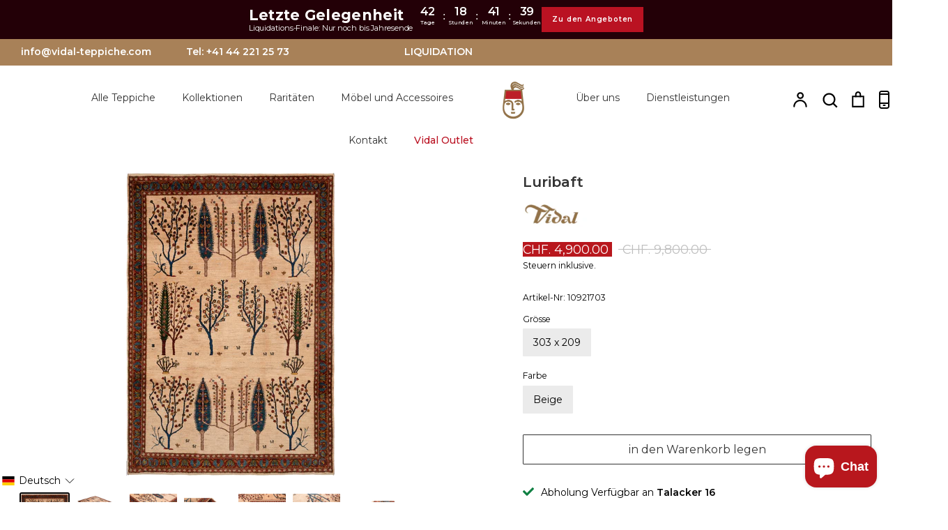

--- FILE ---
content_type: text/html; charset=utf-8
request_url: https://www.vidal-teppiche.com/products/10921703
body_size: 44518
content:
<!doctype html>
<html class="no-js supports-no-cookies" lang="de" fontify-lang="de">
<head>  
   <!-- Google Tag Manager -->
<script>(function(w,d,s,l,i){w[l]=w[l]||[];w[l].push({'gtm.start':
new Date().getTime(),event:'gtm.js'});var f=d.getElementsByTagName(s)[0],
j=d.createElement(s),dl=l!='dataLayer'?'&l='+l:'';j.async=true;j.src=
'https://www.googletagmanager.com/gtm.js?id='+i+dl;f.parentNode.insertBefore(j,f);
})(window,document,'script','dataLayer','GTM-K3M3LFB');</script>
<!-- End Google Tag Manager -->
   
  <meta name="google-site-verification" content="qq0O4NvM3pWd7tyA8IIE9BR_y_2JLKPTFKBR9uVJaIM" />
<meta name="facebook-domain-verification" content="4wdhvj65pnowg2gwl05jcaom8eheyd" />
  <!-- Expression 5.4.13 -->
  <meta charset="utf-8" />
<meta name="viewport" content="width=device-width,initial-scale=1.0" />
<meta http-equiv="X-UA-Compatible" content="IE=edge">

<link rel="preconnect" href="https://cdn.shopify.com" crossorigin>
<link rel="preconnect" href="https://fonts.shopify.com" crossorigin>
<link rel="preconnect" href="https://monorail-edge.shopifysvc.com"><link rel="preload" as="font" href="//www.vidal-teppiche.com/cdn/fonts/montserrat/montserrat_n6.1326b3e84230700ef15b3a29fb520639977513e0.woff2" type="font/woff2" crossorigin>
<link rel="preload" as="font" href="//www.vidal-teppiche.com/cdn/fonts/montserrat/montserrat_n4.81949fa0ac9fd2021e16436151e8eaa539321637.woff2" type="font/woff2" crossorigin>
<link rel="preload" as="font" href="//www.vidal-teppiche.com/cdn/fonts/montserrat/montserrat_n3.29e699231893fd243e1620595067294bb067ba2a.woff2" type="font/woff2" crossorigin>
<link rel="preload" as="font" href="//www.vidal-teppiche.com/cdn/fonts/montserrat/montserrat_n4.81949fa0ac9fd2021e16436151e8eaa539321637.woff2" type="font/woff2" crossorigin><link rel="preload" as="font" href="//www.vidal-teppiche.com/cdn/fonts/montserrat/montserrat_n7.3c434e22befd5c18a6b4afadb1e3d77c128c7939.woff2" type="font/woff2" crossorigin><link rel="preload" as="font" href="//www.vidal-teppiche.com/cdn/fonts/montserrat/montserrat_i4.5a4ea298b4789e064f62a29aafc18d41f09ae59b.woff2" type="font/woff2" crossorigin><link rel="preload" as="font" href="//www.vidal-teppiche.com/cdn/fonts/montserrat/montserrat_i7.a0d4a463df4f146567d871890ffb3c80408e7732.woff2" type="font/woff2" crossorigin><link rel="preload" href="//www.vidal-teppiche.com/cdn/shop/t/15/assets/vendor.js?v=97638262404313983901731500410" as="script">
<link rel="preload" href="//www.vidal-teppiche.com/cdn/shop/t/15/assets/theme.js?v=121059710165921111361713539376" as="script"><link rel="canonical" href="https://www.vidal-teppiche.com/products/10921703" /><link rel="shortcut icon" href="//www.vidal-teppiche.com/cdn/shop/files/Vidal_Favicon.png?v=1691581196" type="image/png" /><meta name="description" content="Entdecken Sie unseren luxuriösen, Handgemacht Luribaft aus Wolle – Premium-Qualität mit Stil für Ihr Zuhause.">
  <meta name="theme-color" content="">

  
  <title>
    303 x 209 Luribaft Teppich | exklusives Unikat von Vidal Teppichgalerie
    
    
    
      &ndash; Vidal Teppichgalerie AG
    
  </title>

  <meta property="og:site_name" content="Vidal Teppichgalerie AG">
<meta property="og:url" content="https://www.vidal-teppiche.com/products/10921703">
<meta property="og:title" content="303 x 209 Luribaft Teppich | exklusives Unikat von Vidal Teppichgalerie">
<meta property="og:type" content="product">
<meta property="og:description" content="Entdecken Sie unseren luxuriösen, Handgemacht Luribaft aus Wolle – Premium-Qualität mit Stil für Ihr Zuhause."><meta property="og:image" content="http://www.vidal-teppiche.com/cdn/shop/products/10921703-01_1200x1200.jpg?v=1626174208">
  <meta property="og:image:secure_url" content="https://www.vidal-teppiche.com/cdn/shop/products/10921703-01_1200x1200.jpg?v=1626174208">
  <meta property="og:image:width" content="1413">
  <meta property="og:image:height" content="2048"><meta property="og:price:amount" content="4,900.00">
  <meta property="og:price:currency" content="CHF"><meta name="twitter:card" content="summary_large_image">
<meta name="twitter:title" content="303 x 209 Luribaft Teppich | exklusives Unikat von Vidal Teppichgalerie">
<meta name="twitter:description" content="Entdecken Sie unseren luxuriösen, Handgemacht Luribaft aus Wolle – Premium-Qualität mit Stil für Ihr Zuhause.">


  <link href="//www.vidal-teppiche.com/cdn/shop/t/15/assets/styles.css?v=119784302666249504081762260859" rel="stylesheet" type="text/css" media="all" />

  <script>
    document.documentElement.className = document.documentElement.className.replace('no-js', 'js');
    window.theme = window.theme || {};
    window.slate = window.slate || {};
    theme.moneyFormat = "CHF. {{amount}}";
    theme.strings = {
      addToCart: "in den Warenkorb legen",
      soldOut: "Ausverkauft",
      unavailable: "Nicht verfügbar",
      addressError: "Fehler beim Blick auf diese Adresse",
      addressNoResults: "Keine Ergebnisse für diese Adresse",
      addressQueryLimit: "Sie haben die Google-API-Nutzungsgrenze überschritten. Erwägen Sie das Upgrade auf a \u003ca href=\"https:\/\/developers.google.com\/maps\/premium\/usage-limits\"\u003ePremium-Plan\u003c\/a\u003e.",
      authError: "Es gab ein Problem, das Ihre Google Maps-API-Taste authentifiziert hat.",
      addingToCart: "Zugabe",
      addedToCart: "Hinzugefügt",
      goToCart: "Zum Einkaufskorb gehen",
      cart: "Wagen",
      cartTermsNotChecked: "Sie müssen den Allgemeinen Geschäftsbedingungen zustimmen, bevor Sie fortfahren.",
      quantityTooHigh: "Sie können nur haben [[ quantity ]] in Ihrem Warenkorb",
      unitPriceSeparator: " \/ ",
      searchResultsPages: "Seiten",
      searchResultsViewAll: "Alle Ergebnisse anzeigen",
      searchResultsNoResults: "Leider konnten wir keine Ergebnisse finden",
      previous: "Bisherige",
      next: "Nächster",
      cart_shipping_calculator_hide_calculator: "Versandrechner ausblenden.",
      cart_shipping_calculator_title: "Erhalten Sie Versandschätzungen",
      cart_general_hide_note: "Anweisungen für den Verkäufer ausblenden",
      cart_general_show_note: "Anweisungen für den Verkäufer hinzufügen",
      inventoryNotice: "[[ quantity ]] auf Lager",
      imageSlider: "Bilder"
    };
    theme.routes = {
      account_addresses_url: '/account/addresses',
      search_url: '/search',
      cart_url: '/cart',
      cart_add_url: '/cart/add',
      cart_change_url: '/cart/change'
    }
  
    
  </script>

  

  <script src="//www.vidal-teppiche.com/cdn/shop/t/15/assets/vendor.js?v=97638262404313983901731500410" defer="defer"></script>
  <script src="//www.vidal-teppiche.com/cdn/shop/t/15/assets/theme.js?v=121059710165921111361713539376" defer="defer"></script>
 
    
  

  <!-- starapps_scripts_start -->
<!-- This code is automatically managed by StarApps Studio -->
<!-- Please contact support@starapps.studio for any help -->
<script type="application/json" sa-language-info="true" data-no-instant="true">{"current_language":"de", "default_language":"de"}</script>
<!-- starapps_scripts_end -->
	<script src="//www.vidal-teppiche.com/cdn/shop/t/15/assets/searchanise-custom.js?v=26322006196319941501713539376" type="text/javascript"></script>
  
  <script src="//searchanise-ef84.kxcdn.com/widgets/shopify/init.js?a=5o8K1c7H8n" async></script>
 
<script>window.performance && window.performance.mark && window.performance.mark('shopify.content_for_header.start');</script><meta name="google-site-verification" content="cW6DWlNrIiVhHx_zbAI4dXuZSnb5LrbPDL8EquNRBqI">
<meta name="google-site-verification" content="qo6gBLbPu5NJn6pcxU_v4ygjjXtbQO-YRzf3b6pfgEw">
<meta name="facebook-domain-verification" content="4wdhvj65pnowg2gwl05jcaom8eheyd">
<meta id="shopify-digital-wallet" name="shopify-digital-wallet" content="/56550883534/digital_wallets/dialog">
<meta name="shopify-checkout-api-token" content="7b842976d8904f0eb35b9c13fbf5e3a4">
<meta id="in-context-paypal-metadata" data-shop-id="56550883534" data-venmo-supported="false" data-environment="production" data-locale="de_DE" data-paypal-v4="true" data-currency="CHF">
<link rel="alternate" hreflang="x-default" href="https://www.vidal-teppiche.com/products/10921703">
<link rel="alternate" hreflang="de-US" href="https://www.vidal-teppiche.com/de-us/products/10921703">
<link rel="alternate" hreflang="en-US" href="https://www.vidal-teppiche.com/en-us/products/10921703">
<link rel="alternate" hreflang="de-CH" href="https://www.vidal-teppiche.com/products/10921703">
<link rel="alternate" hreflang="en-CH" href="https://www.vidal-teppiche.com/en/products/10921703">
<link rel="alternate" type="application/json+oembed" href="https://www.vidal-teppiche.com/products/10921703.oembed">
<script async="async" src="/checkouts/internal/preloads.js?locale=de-CH"></script>
<script id="apple-pay-shop-capabilities" type="application/json">{"shopId":56550883534,"countryCode":"CH","currencyCode":"CHF","merchantCapabilities":["supports3DS"],"merchantId":"gid:\/\/shopify\/Shop\/56550883534","merchantName":"Vidal Teppichgalerie AG","requiredBillingContactFields":["postalAddress","email","phone"],"requiredShippingContactFields":["postalAddress","email","phone"],"shippingType":"shipping","supportedNetworks":["visa","masterCard","amex"],"total":{"type":"pending","label":"Vidal Teppichgalerie AG","amount":"1.00"},"shopifyPaymentsEnabled":true,"supportsSubscriptions":true}</script>
<script id="shopify-features" type="application/json">{"accessToken":"7b842976d8904f0eb35b9c13fbf5e3a4","betas":["rich-media-storefront-analytics"],"domain":"www.vidal-teppiche.com","predictiveSearch":true,"shopId":56550883534,"locale":"de"}</script>
<script>var Shopify = Shopify || {};
Shopify.shop = "vidal-teppiche.myshopify.com";
Shopify.locale = "de";
Shopify.currency = {"active":"CHF","rate":"1.0"};
Shopify.country = "CH";
Shopify.theme = {"name":"Exhibition by Mihnea (TOTAL-LIQUIDATION)","id":132196827342,"schema_name":"Expression","schema_version":"5.4.13","theme_store_id":230,"role":"main"};
Shopify.theme.handle = "null";
Shopify.theme.style = {"id":null,"handle":null};
Shopify.cdnHost = "www.vidal-teppiche.com/cdn";
Shopify.routes = Shopify.routes || {};
Shopify.routes.root = "/";</script>
<script type="module">!function(o){(o.Shopify=o.Shopify||{}).modules=!0}(window);</script>
<script>!function(o){function n(){var o=[];function n(){o.push(Array.prototype.slice.apply(arguments))}return n.q=o,n}var t=o.Shopify=o.Shopify||{};t.loadFeatures=n(),t.autoloadFeatures=n()}(window);</script>
<script id="shop-js-analytics" type="application/json">{"pageType":"product"}</script>
<script defer="defer" async type="module" src="//www.vidal-teppiche.com/cdn/shopifycloud/shop-js/modules/v2/client.init-shop-cart-sync_CS5CEDwY.de.esm.js"></script>
<script defer="defer" async type="module" src="//www.vidal-teppiche.com/cdn/shopifycloud/shop-js/modules/v2/chunk.common_CuGXhKWL.esm.js"></script>
<script type="module">
  await import("//www.vidal-teppiche.com/cdn/shopifycloud/shop-js/modules/v2/client.init-shop-cart-sync_CS5CEDwY.de.esm.js");
await import("//www.vidal-teppiche.com/cdn/shopifycloud/shop-js/modules/v2/chunk.common_CuGXhKWL.esm.js");

  window.Shopify.SignInWithShop?.initShopCartSync?.({"fedCMEnabled":true,"windoidEnabled":true});

</script>
<script>(function() {
  var isLoaded = false;
  function asyncLoad() {
    if (isLoaded) return;
    isLoaded = true;
    var urls = ["https:\/\/searchanise-ef84.kxcdn.com\/widgets\/shopify\/init.js?a=5o8K1c7H8n\u0026shop=vidal-teppiche.myshopify.com"];
    for (var i = 0; i < urls.length; i++) {
      var s = document.createElement('script');
      s.type = 'text/javascript';
      s.async = true;
      s.src = urls[i];
      var x = document.getElementsByTagName('script')[0];
      x.parentNode.insertBefore(s, x);
    }
  };
  if(window.attachEvent) {
    window.attachEvent('onload', asyncLoad);
  } else {
    window.addEventListener('load', asyncLoad, false);
  }
})();</script>
<script id="__st">var __st={"a":56550883534,"offset":3600,"reqid":"852e2344-ee51-4d6b-b716-640b8d0cf100-1763525292","pageurl":"www.vidal-teppiche.com\/products\/10921703","u":"1b101bad144e","p":"product","rtyp":"product","rid":6678336995534};</script>
<script>window.ShopifyPaypalV4VisibilityTracking = true;</script>
<script id="captcha-bootstrap">!function(){'use strict';const t='contact',e='account',n='new_comment',o=[[t,t],['blogs',n],['comments',n],[t,'customer']],c=[[e,'customer_login'],[e,'guest_login'],[e,'recover_customer_password'],[e,'create_customer']],r=t=>t.map((([t,e])=>`form[action*='/${t}']:not([data-nocaptcha='true']) input[name='form_type'][value='${e}']`)).join(','),a=t=>()=>t?[...document.querySelectorAll(t)].map((t=>t.form)):[];function s(){const t=[...o],e=r(t);return a(e)}const i='password',u='form_key',d=['recaptcha-v3-token','g-recaptcha-response','h-captcha-response',i],f=()=>{try{return window.sessionStorage}catch{return}},m='__shopify_v',_=t=>t.elements[u];function p(t,e,n=!1){try{const o=window.sessionStorage,c=JSON.parse(o.getItem(e)),{data:r}=function(t){const{data:e,action:n}=t;return t[m]||n?{data:e,action:n}:{data:t,action:n}}(c);for(const[e,n]of Object.entries(r))t.elements[e]&&(t.elements[e].value=n);n&&o.removeItem(e)}catch(o){console.error('form repopulation failed',{error:o})}}const l='form_type',E='cptcha';function T(t){t.dataset[E]=!0}const w=window,h=w.document,L='Shopify',v='ce_forms',y='captcha';let A=!1;((t,e)=>{const n=(g='f06e6c50-85a8-45c8-87d0-21a2b65856fe',I='https://cdn.shopify.com/shopifycloud/storefront-forms-hcaptcha/ce_storefront_forms_captcha_hcaptcha.v1.5.2.iife.js',D={infoText:'Durch hCaptcha geschützt',privacyText:'Datenschutz',termsText:'Allgemeine Geschäftsbedingungen'},(t,e,n)=>{const o=w[L][v],c=o.bindForm;if(c)return c(t,g,e,D).then(n);var r;o.q.push([[t,g,e,D],n]),r=I,A||(h.body.append(Object.assign(h.createElement('script'),{id:'captcha-provider',async:!0,src:r})),A=!0)});var g,I,D;w[L]=w[L]||{},w[L][v]=w[L][v]||{},w[L][v].q=[],w[L][y]=w[L][y]||{},w[L][y].protect=function(t,e){n(t,void 0,e),T(t)},Object.freeze(w[L][y]),function(t,e,n,w,h,L){const[v,y,A,g]=function(t,e,n){const i=e?o:[],u=t?c:[],d=[...i,...u],f=r(d),m=r(i),_=r(d.filter((([t,e])=>n.includes(e))));return[a(f),a(m),a(_),s()]}(w,h,L),I=t=>{const e=t.target;return e instanceof HTMLFormElement?e:e&&e.form},D=t=>v().includes(t);t.addEventListener('submit',(t=>{const e=I(t);if(!e)return;const n=D(e)&&!e.dataset.hcaptchaBound&&!e.dataset.recaptchaBound,o=_(e),c=g().includes(e)&&(!o||!o.value);(n||c)&&t.preventDefault(),c&&!n&&(function(t){try{if(!f())return;!function(t){const e=f();if(!e)return;const n=_(t);if(!n)return;const o=n.value;o&&e.removeItem(o)}(t);const e=Array.from(Array(32),(()=>Math.random().toString(36)[2])).join('');!function(t,e){_(t)||t.append(Object.assign(document.createElement('input'),{type:'hidden',name:u})),t.elements[u].value=e}(t,e),function(t,e){const n=f();if(!n)return;const o=[...t.querySelectorAll(`input[type='${i}']`)].map((({name:t})=>t)),c=[...d,...o],r={};for(const[a,s]of new FormData(t).entries())c.includes(a)||(r[a]=s);n.setItem(e,JSON.stringify({[m]:1,action:t.action,data:r}))}(t,e)}catch(e){console.error('failed to persist form',e)}}(e),e.submit())}));const S=(t,e)=>{t&&!t.dataset[E]&&(n(t,e.some((e=>e===t))),T(t))};for(const o of['focusin','change'])t.addEventListener(o,(t=>{const e=I(t);D(e)&&S(e,y())}));const B=e.get('form_key'),M=e.get(l),P=B&&M;t.addEventListener('DOMContentLoaded',(()=>{const t=y();if(P)for(const e of t)e.elements[l].value===M&&p(e,B);[...new Set([...A(),...v().filter((t=>'true'===t.dataset.shopifyCaptcha))])].forEach((e=>S(e,t)))}))}(h,new URLSearchParams(w.location.search),n,t,e,['guest_login'])})(!0,!0)}();</script>
<script integrity="sha256-52AcMU7V7pcBOXWImdc/TAGTFKeNjmkeM1Pvks/DTgc=" data-source-attribution="shopify.loadfeatures" defer="defer" src="//www.vidal-teppiche.com/cdn/shopifycloud/storefront/assets/storefront/load_feature-81c60534.js" crossorigin="anonymous"></script>
<script data-source-attribution="shopify.dynamic_checkout.dynamic.init">var Shopify=Shopify||{};Shopify.PaymentButton=Shopify.PaymentButton||{isStorefrontPortableWallets:!0,init:function(){window.Shopify.PaymentButton.init=function(){};var t=document.createElement("script");t.src="https://www.vidal-teppiche.com/cdn/shopifycloud/portable-wallets/latest/portable-wallets.de.js",t.type="module",document.head.appendChild(t)}};
</script>
<script data-source-attribution="shopify.dynamic_checkout.buyer_consent">
  function portableWalletsHideBuyerConsent(e){var t=document.getElementById("shopify-buyer-consent"),n=document.getElementById("shopify-subscription-policy-button");t&&n&&(t.classList.add("hidden"),t.setAttribute("aria-hidden","true"),n.removeEventListener("click",e))}function portableWalletsShowBuyerConsent(e){var t=document.getElementById("shopify-buyer-consent"),n=document.getElementById("shopify-subscription-policy-button");t&&n&&(t.classList.remove("hidden"),t.removeAttribute("aria-hidden"),n.addEventListener("click",e))}window.Shopify?.PaymentButton&&(window.Shopify.PaymentButton.hideBuyerConsent=portableWalletsHideBuyerConsent,window.Shopify.PaymentButton.showBuyerConsent=portableWalletsShowBuyerConsent);
</script>
<script>
  function portableWalletsCleanup(e){e&&e.src&&console.error("Failed to load portable wallets script "+e.src);var t=document.querySelectorAll("shopify-accelerated-checkout .shopify-payment-button__skeleton, shopify-accelerated-checkout-cart .wallet-cart-button__skeleton"),e=document.getElementById("shopify-buyer-consent");for(let e=0;e<t.length;e++)t[e].remove();e&&e.remove()}function portableWalletsNotLoadedAsModule(e){e instanceof ErrorEvent&&"string"==typeof e.message&&e.message.includes("import.meta")&&"string"==typeof e.filename&&e.filename.includes("portable-wallets")&&(window.removeEventListener("error",portableWalletsNotLoadedAsModule),window.Shopify.PaymentButton.failedToLoad=e,"loading"===document.readyState?document.addEventListener("DOMContentLoaded",window.Shopify.PaymentButton.init):window.Shopify.PaymentButton.init())}window.addEventListener("error",portableWalletsNotLoadedAsModule);
</script>

<script type="module" src="https://www.vidal-teppiche.com/cdn/shopifycloud/portable-wallets/latest/portable-wallets.de.js" onError="portableWalletsCleanup(this)" crossorigin="anonymous"></script>
<script nomodule>
  document.addEventListener("DOMContentLoaded", portableWalletsCleanup);
</script>

<script id='scb4127' type='text/javascript' async='' src='https://www.vidal-teppiche.com/cdn/shopifycloud/privacy-banner/storefront-banner.js'></script><link id="shopify-accelerated-checkout-styles" rel="stylesheet" media="screen" href="https://www.vidal-teppiche.com/cdn/shopifycloud/portable-wallets/latest/accelerated-checkout-backwards-compat.css" crossorigin="anonymous">
<style id="shopify-accelerated-checkout-cart">
        #shopify-buyer-consent {
  margin-top: 1em;
  display: inline-block;
  width: 100%;
}

#shopify-buyer-consent.hidden {
  display: none;
}

#shopify-subscription-policy-button {
  background: none;
  border: none;
  padding: 0;
  text-decoration: underline;
  font-size: inherit;
  cursor: pointer;
}

#shopify-subscription-policy-button::before {
  box-shadow: none;
}

      </style>
<script id="sections-script" data-sections="product-recommendations" defer="defer" src="//www.vidal-teppiche.com/cdn/shop/t/15/compiled_assets/scripts.js?25981"></script>
<script>window.performance && window.performance.mark && window.performance.mark('shopify.content_for_header.end');</script> 
  
 <style type="text/css" id="nitro-fontify" >
</style>






<script src="//ajax.googleapis.com/ajax/libs/jquery/2.2.3/jquery.min.js" type="text/javascript"></script>


<!-- BEGIN app block: shopify://apps/gsc-countdown-timer/blocks/countdown-bar/58dc5b1b-43d2-4209-b1f3-52aff31643ed --><style>
  .gta-block__error {
    display: flex;
    flex-flow: column nowrap;
    gap: 12px;
    padding: 32px;
    border-radius: 12px;
    margin: 12px 0;
    background-color: #fff1e3;
    color: #412d00;
  }

  .gta-block__error-title {
    font-size: 18px;
    font-weight: 600;
    line-height: 28px;
  }

  .gta-block__error-body {
    font-size: 14px;
    line-height: 24px;
  }
</style>

<script>
  (function () {
    try {
      window.GSC_COUNTDOWN_META = {
        product_collections: [{"id":275938246862,"handle":"300x200","title":"300x200","updated_at":"2025-11-18T10:33:38+01:00","body_html":"","published_at":"2021-12-03T08:27:37+01:00","sort_order":"best-selling","template_suffix":"","disjunctive":false,"rules":[{"column":"tag","relation":"equals","condition":"300x200"}],"published_scope":"web"},{"id":269828391118,"handle":"all","title":"All Rugs","updated_at":"2025-11-18T18:06:56+01:00","body_html":"","published_at":"2021-08-03T08:43:35+02:00","sort_order":"manual","template_suffix":"","disjunctive":false,"rules":[{"column":"tag","relation":"equals","condition":"Vidal"},{"column":"tag","relation":"equals","condition":"Main Page"},{"column":"title","relation":"not_contains","condition":"Jajim"}],"published_scope":"web"},{"id":281545867470,"handle":"classic","title":"Classic","updated_at":"2025-11-18T10:33:38+01:00","body_html":"","published_at":"2022-08-31T12:47:41+02:00","sort_order":"manual","template_suffix":"","disjunctive":true,"rules":[{"column":"tag","relation":"equals","condition":"Stil_Traditionell"}],"published_scope":"web","image":{"created_at":"2022-10-07T09:46:42+02:00","alt":"Classic Carpets","width":4000,"height":597,"src":"\/\/www.vidal-teppiche.com\/cdn\/shop\/collections\/Classic.webp?v=1665141203"}},{"id":270352646350,"handle":"large","title":"Large","updated_at":"2025-11-18T13:33:24+01:00","body_html":"","published_at":"2021-08-11T08:55:05+02:00","sort_order":"best-selling","template_suffix":"","disjunctive":true,"rules":[{"column":"variant_title","relation":"starts_with","condition":"26"},{"column":"variant_title","relation":"starts_with","condition":"26"},{"column":"variant_title","relation":"starts_with","condition":"28"},{"column":"variant_title","relation":"starts_with","condition":"29"},{"column":"variant_title","relation":"starts_with","condition":"30"},{"column":"variant_title","relation":"starts_with","condition":"31"},{"column":"variant_title","relation":"starts_with","condition":"32"},{"column":"variant_title","relation":"starts_with","condition":"33"},{"column":"variant_title","relation":"starts_with","condition":"34"}],"published_scope":"web"},{"id":295725007054,"handle":"liquidation","title":"Liquidation","updated_at":"2025-11-18T18:06:56+01:00","body_html":"","published_at":"2024-04-27T08:38:11+02:00","sort_order":"manual","template_suffix":"","disjunctive":true,"rules":[{"column":"tag","relation":"equals","condition":"Liquidation"},{"column":"tag","relation":"equals","condition":"Sale30"},{"column":"tag","relation":"equals","condition":"Sale40"},{"column":"tag","relation":"equals","condition":"Sale50"},{"column":"tag","relation":"equals","condition":"Sale70"},{"column":"tag","relation":"equals","condition":"Brochure"}],"published_scope":"web"},{"id":264250196174,"handle":"luribaft","title":"Luribaft","updated_at":"2025-11-14T08:59:07+01:00","body_html":"","published_at":"2021-05-04T22:16:47+02:00","sort_order":"manual","template_suffix":"","disjunctive":true,"rules":[{"column":"tag","relation":"equals","condition":"Luribaft"},{"column":"title","relation":"contains","condition":"Loribaft"},{"column":"tag","relation":"equals","condition":"Kollektion_Luribaft"}],"published_scope":"web"},{"id":264608579790,"handle":"new-collection","title":"New products","updated_at":"2025-11-18T18:06:56+01:00","body_html":null,"published_at":"2021-05-11T11:37:09+02:00","sort_order":"created-desc","template_suffix":null,"disjunctive":false,"rules":[{"column":"variant_price","relation":"greater_than","condition":"0"}],"published_scope":"web"},{"id":275646873806,"handle":"sale","title":"Sale","updated_at":"2025-11-15T13:26:05+01:00","body_html":"","published_at":"2021-11-23T15:36:24+01:00","sort_order":"manual","template_suffix":"","disjunctive":true,"rules":[{"column":"tag","relation":"equals","condition":"Sale70"},{"column":"tag","relation":"equals","condition":"Sale50"},{"column":"tag","relation":"equals","condition":"Sale40"},{"column":"tag","relation":"equals","condition":"Sale30"}],"published_scope":"web"},{"id":295996260558,"handle":"sale50","updated_at":"2025-11-14T08:59:09+01:00","published_at":"2024-05-21T09:39:50+02:00","sort_order":"manual","template_suffix":null,"published_scope":"web","title":"Sale50","body_html":null},{"id":274957598926,"handle":"vidal-carpets","title":"VIDAL","updated_at":"2025-11-18T18:06:56+01:00","body_html":"","published_at":"2021-10-29T23:26:44+02:00","sort_order":"created-desc","template_suffix":"","disjunctive":false,"rules":[{"column":"tag","relation":"equals","condition":"Vidal"}],"published_scope":"web"}],
        product_tags: ["100% Wolle","300x200","Authentic_Persien","Beige","Carpet","Farbe_Beige","Form_Rechteck","Grösse_300x200","Handgemacht","Kollektion_Luribaft","Liquidation","Luribaft","Main Page","Material_Wolle","Persien","Sale50","Stil_Traditionell","Teppiche","Typ_Handgemacht","Vidal","Vidal Outlet"],
      };

      const widgets = [{"bar":{"sticky":true,"justify":"center","position":"top","closeButton":{"color":"#bdbdbd","enabled":false}},"key":"GSC-BAR-ccMROTAwKCkp","type":"bar","timer":{"date":"2025-12-31T23:50:00.000+01:00","mode":"date","hours":96,"onEnd":"hide","minutes":0,"seconds":0,"recurring":{"endHours":0,"endMinutes":0,"repeatDays":[],"startHours":0,"startMinutes":0},"scheduling":{"end":null,"start":null}},"content":{"align":"left","items":[{"id":"text-vCdadlnheqKn","type":"text","align":"left","color":"#ffffff","value":"Letzte Gelegenheit","enabled":true,"padding":{"mobile":{},"desktop":{}},"fontFamily":"font2","fontWeight":"700","textTransform":"unset","mobileFontSize":"17px","desktopFontSize":"21px","mobileLineHeight":"1.3","desktopLineHeight":"1.2","mobileLetterSpacing":"0.2px","desktopLetterSpacing":"0.3px"},{"id":"text-ScehxceDhMEN","type":"text","align":"left","color":"#ffffff","value":"Liquidations-Finale: Nur noch bis Jahresende","enabled":true,"padding":{"mobile":{},"desktop":{}},"fontFamily":"font2","fontWeight":"400","textTransform":"unset","mobileFontSize":"10px","desktopFontSize":"11px","mobileLineHeight":"1.2","desktopLineHeight":"1.1","mobileLetterSpacing":"0.8px","desktopLetterSpacing":"-0.1px"},{"id":"timer-hTbbKVilctyN","type":"timer","view":"custom","border":{"size":"2px","color":"#FFFFFF","enabled":false},"digits":{"color":"#ffffff","fontSize":"44px","fontFamily":"font2","fontWeight":"600"},"labels":{"days":"Tage","color":"#ffffff","hours":"Stunden","enabled":true,"minutes":"Minuten","seconds":"Sekunden","fontSize":"21px","fontFamily":"font2","fontWeight":"500","textTransform":"capitalize"},"layout":"stacked","margin":{"mobile":{},"desktop":{}},"radius":{"value":"16px","enabled":false},"shadow":{"type":"","color":"black","enabled":true},"enabled":true,"padding":{"mobile":{},"desktop":{"top":"0px"}},"fontSize":{"mobile":"18px","desktop":"24px"},"separator":{"type":"colon","color":"#ffffff","enabled":true},"background":{"blur":"2px","color":"#eeeeee","enabled":false},"unitFormat":"d:h:m:s","mobileWidth":"160px","desktopWidth":"185px"},{"id":"button-ZeOZIWmVdZda","href":"https:\/\/www.vidal-teppiche.com\/collections\/liquidation","type":"button","label":"Zu den Angeboten","width":"content","border":{"size":"2px","color":"#000000","enabled":false},"margin":{"mobile":{"top":"0px","left":"0px","right":"0px","bottom":"0px"},"desktop":{"top":"0px","left":"0px","right":"0px","bottom":"0px"}},"radius":{"value":"0px","enabled":true},"target":"_self","enabled":true,"padding":{"mobile":{"top":"8px","left":"6px","right":"6px","bottom":"8px"},"desktop":{"top":"10px","left":"15px","right":"15px","bottom":"10px"}},"textColor":"#ffffff","background":{"blur":"0px","color":"#ba1222","enabled":true},"fontFamily":"font1","fontWeight":"600","textTransform":"unset","mobileFontSize":"9px","desktopFontSize":"10px","mobileLetterSpacing":"0.8px","desktopLetterSpacing":"0.8px"},{"id":"coupon-JUORNSXWaPSP","code":"PASTE YOUR CODE","icon":{"type":"discount-star","enabled":true},"type":"coupon","label":"Save 35%","action":"copy","border":{"size":"1px","color":"#9e9e9e","enabled":true},"margin":{"mobile":{"top":"0px","left":"0px","right":"0px","bottom":"0px"},"desktop":{"top":"0px","left":"0px","right":"0px","bottom":"0px"}},"radius":{"value":"6px","enabled":true},"enabled":false,"padding":{"mobile":{"top":"4px","left":"12px","right":"12px","bottom":"4px"},"desktop":{"top":"8px","left":"16px","right":"16px","bottom":"8px"}},"textColor":"#000000","background":{"blur":"0px","color":"#eeeeee","enabled":true},"fontFamily":"font1","fontWeight":"600","textTransform":"uppercase","mobileFontSize":"12px","desktopFontSize":"14px"}],"border":{"size":"1px","color":"#ffffff","enabled":false},"layout":"column","margin":{"mobile":{"top":"0px","left":"0px","right":"0px","bottom":"0px"},"desktop":{"top":"0px","left":"0px","right":"0px","bottom":"0px"}},"radius":{"value":"8px","enabled":false},"padding":{"mobile":{"top":"5px","left":"0px","right":"0px","bottom":"5px"},"desktop":{"top":"8px","left":"8px","right":"8px","bottom":"8px"}},"mobileGap":"9px","background":{"src":null,"blur":"8px","source":"color","bgColor":"#230007","enabled":true,"overlayColor":"rgba(0,0,0,0)"},"desktopGap":"38px","mobileWidth":"100%","desktopWidth":"400px","backgroundClick":{"url":"","target":"_self","enabled":false}},"enabled":true,"general":{"font1":"inherit","font2":"Montserrat, sans-serif","font3":"Playfair Display, serif","preset":"bar1","breakpoint":"768px"},"section":null,"userCss":"","targeting":{"geo":null,"pages":{"cart":true,"home":true,"other":true,"password":true,"products":{"mode":"all","tags":[],"enabled":true,"specificProducts":[],"productsInCollections":[]},"collections":{"mode":"all","items":[],"enabled":true}}}},{"bar":{"sticky":true,"justify":"center","position":"top","closeButton":{"color":"#bdbdbd","enabled":false}},"key":"GSC-BAR-dnJxtdosmoNW","type":"bar","timer":{"date":"2025-03-31T16:30:00.000Z","mode":"date","hours":96,"onEnd":"hide","minutes":0,"seconds":0,"recurring":{"endHours":0,"endMinutes":0,"repeatDays":[],"startHours":0,"startMinutes":0},"scheduling":{"end":null,"start":null}},"content":{"align":"left","items":[{"id":"text-GNloZWQernMm","type":"text","align":"left","color":"#ffffff","value":"Letzte Gelegenheit:","enabled":true,"padding":{"mobile":{},"desktop":{}},"fontFamily":"font2","fontWeight":"700","textTransform":"unset","mobileFontSize":"17px","desktopFontSize":"21px","mobileLineHeight":"1.3","desktopLineHeight":"1.2","mobileLetterSpacing":"0.2px","desktopLetterSpacing":"0.3px"},{"id":"text-zsAmeyfhiozw","type":"text","align":"left","color":"#ffffff","value":"Jetzt zugreifen: Top-Angebote aus Basel","enabled":true,"padding":{"mobile":{},"desktop":{}},"fontFamily":"font2","fontWeight":"400","textTransform":"unset","mobileFontSize":"10px","desktopFontSize":"11px","mobileLineHeight":"1.2","desktopLineHeight":"1.1","mobileLetterSpacing":"0.8px","desktopLetterSpacing":"-0.1px"},{"id":"timer-vnYdkQXcoZSC","type":"timer","border":{"size":"2px","color":"#FFFFFF","enabled":false},"digits":{"color":"#ffffff","fontSize":"44px","fontFamily":"font2","fontWeight":"600"},"labels":{"days":"Tagen","color":"#ffffff","hours":"Stunden","enabled":true,"minutes":"Minuten","seconds":"Sekunden","fontSize":"21px","fontFamily":"font2","fontWeight":"500","textTransform":"capitalize"},"layout":"stacked","margin":{"mobile":{},"desktop":{}},"radius":{"value":"16px","enabled":false},"shadow":{"type":"","color":"black","enabled":true},"enabled":true,"padding":{"mobile":{},"desktop":{"top":"0px"}},"separator":{"type":"colon","color":"#ffffff","enabled":true},"background":{"blur":"2px","color":"#eeeeee","enabled":false},"unitFormat":"d:h:m:s","mobileWidth":"160px","desktopWidth":"185px"},{"id":"button-tKcNLiMYQdYz","href":"https:\/\/rug-system.com\/basel\/mobile\/index.html","type":"button","label":"BROSCHÜRE ENTDECKEN","width":"content","border":{"size":"2px","color":"#000000","enabled":false},"margin":{"mobile":{"top":"0px","left":"0px","right":"0px","bottom":"0px"},"desktop":{"top":"0px","left":"0px","right":"0px","bottom":"0px"}},"radius":{"value":"0px","enabled":true},"target":"_blank","enabled":true,"padding":{"mobile":{"top":"8px","left":"6px","right":"6px","bottom":"8px"},"desktop":{"top":"10px","left":"15px","right":"15px","bottom":"10px"}},"textColor":"#ffffff","background":{"blur":"0px","color":"#ba1222","enabled":true},"fontFamily":"font1","fontWeight":"600","textTransform":"unset","mobileFontSize":"9px","desktopFontSize":"10px","mobileLetterSpacing":"0.8px","desktopLetterSpacing":"0.8px"},{"id":"coupon-zEWipLmGPEqT","code":"PASTE YOUR CODE","icon":{"type":"discount-star","enabled":true},"type":"coupon","label":"Save 35%","action":"copy","border":{"size":"1px","color":"#9e9e9e","enabled":true},"margin":{"mobile":{"top":"0px","left":"0px","right":"0px","bottom":"0px"},"desktop":{"top":"0px","left":"0px","right":"0px","bottom":"0px"}},"radius":{"value":"6px","enabled":true},"enabled":false,"padding":{"mobile":{"top":"4px","left":"12px","right":"12px","bottom":"4px"},"desktop":{"top":"8px","left":"16px","right":"16px","bottom":"8px"}},"textColor":"#000000","background":{"blur":"0px","color":"#eeeeee","enabled":true},"fontFamily":"font1","fontWeight":"600","textTransform":"uppercase","mobileFontSize":"12px","desktopFontSize":"14px"}],"border":{"size":"1px","color":"#ffffff","enabled":false},"layout":"column","radius":{"value":"8px","enabled":false},"padding":{"mobile":{"top":"5px","left":"0px","right":"0px","bottom":"5px"},"desktop":{"top":"8px","left":"8px","right":"8px","bottom":"8px"}},"mobileGap":"9px","background":{"src":null,"blur":"8px","source":"color","bgColor":"#230007","enabled":true,"overlayColor":"rgba(0,0,0,0)"},"desktopGap":"38px","mobileWidth":"100%","desktopWidth":"400px"},"enabled":false,"general":{"font1":"inherit","font2":"Montserrat, sans-serif","font3":"Playfair Display, serif","preset":"bar1","breakpoint":"768px"},"section":null,"userCss":"","targeting":{"geo":null,"pages":{"cart":true,"home":true,"other":true,"password":true,"products":{"mode":"all","tags":[],"enabled":true,"specificProducts":[],"productsInCollections":[]},"collections":{"mode":"all","items":[],"enabled":true}}}},{"bar":{"sticky":true,"justify":"center","position":"top","closeButton":{"color":"#bdbdbd","enabled":false}},"key":"GSC-BAR-PVVFBvfWaYKY","type":"bar","timer":{"date":"2024-11-01T09:00:00.000Z","mode":"date","hours":72,"onEnd":"restart","minutes":0,"seconds":0,"recurring":{"endHours":0,"endMinutes":0,"repeatDays":[],"startHours":0,"startMinutes":0},"scheduling":{"end":null,"start":null}},"content":{"align":"left","items":[{"id":"text-ETcwPXyeIDJp","type":"text","align":"left","color":"#ffffff","value":"Black Month","enabled":true,"padding":{"mobile":{},"desktop":{}},"fontFamily":"font2","fontWeight":"700","textTransform":"unset","mobileFontSize":"17px","desktopFontSize":"21px","mobileLineHeight":"1.3","desktopLineHeight":"1.2","mobileLetterSpacing":"0.2px","desktopLetterSpacing":"0.3px"},{"id":"text-mbZDivdbuEkU","type":"text","align":"left","color":"#ffffff","value":"Verkauf startet in:","enabled":true,"padding":{"mobile":{},"desktop":{}},"fontFamily":"font2","fontWeight":"400","textTransform":"unset","mobileFontSize":"10px","desktopFontSize":"11px","mobileLineHeight":"1.2","desktopLineHeight":"1.1","mobileLetterSpacing":"0.8px","desktopLetterSpacing":"-0.1px"},{"id":"timer-QPmbEeXUPfZP","type":"timer","border":{"size":"2px","color":"#FFFFFF","enabled":false},"digits":{"color":"#ffffff","fontSize":"44px","fontFamily":"font2","fontWeight":"600"},"labels":{"days":"Tagen","color":"#ffffff","hours":"Stunden","enabled":true,"minutes":"Minuten","seconds":"Sekunden","fontSize":"21px","fontFamily":"font2","fontWeight":"500","textTransform":"capitalize"},"layout":"stacked","margin":{"mobile":{},"desktop":{}},"radius":{"value":"16px","enabled":false},"shadow":{"type":"","color":"black","enabled":true},"enabled":true,"padding":{"mobile":{},"desktop":{"top":"0px"}},"separator":{"type":"colon","color":"#ffffff","enabled":true},"background":{"blur":"2px","color":"#eeeeee","enabled":false},"unitFormat":"d:h:m:s","mobileWidth":"160px","desktopWidth":"185px"},{"id":"button-BWBiuZoxdSUh","href":"https:\/\/shopify.com","type":"button","label":"Shop now","width":"content","border":{"size":"2px","color":"#000000","enabled":false},"margin":{"mobile":{"top":"0px","left":"0px","right":"0px","bottom":"0px"},"desktop":{"top":"0px","left":"0px","right":"0px","bottom":"0px"}},"radius":{"value":"8px","enabled":true},"target":"_self","enabled":false,"padding":{"mobile":{"top":"8px","left":"12px","right":"12px","bottom":"8px"},"desktop":{"top":"12px","left":"32px","right":"32px","bottom":"12px"}},"textColor":"#ffffff","background":{"blur":"0px","color":"#000000","enabled":true},"fontFamily":"font1","fontWeight":"500","textTransform":"unset","mobileFontSize":"12px","desktopFontSize":"14px","mobileLetterSpacing":"0","desktopLetterSpacing":"0"},{"id":"coupon-rNLXjhApWoxq","code":"PASTE YOUR CODE","icon":{"type":"discount-star","enabled":true},"type":"coupon","label":"Save 35%","action":"copy","border":{"size":"1px","color":"#9e9e9e","enabled":true},"margin":{"mobile":{"top":"0px","left":"0px","right":"0px","bottom":"0px"},"desktop":{"top":"0px","left":"0px","right":"0px","bottom":"0px"}},"radius":{"value":"6px","enabled":true},"enabled":false,"padding":{"mobile":{"top":"4px","left":"12px","right":"12px","bottom":"4px"},"desktop":{"top":"8px","left":"16px","right":"16px","bottom":"8px"}},"textColor":"#000000","background":{"blur":"0px","color":"#eeeeee","enabled":true},"fontFamily":"font1","fontWeight":"600","textTransform":"uppercase","mobileFontSize":"12px","desktopFontSize":"14px"}],"border":{"size":"1px","color":"#000000","enabled":false},"layout":"column","radius":{"value":"8px","enabled":false},"padding":{"mobile":{"top":"5px","left":"0px","right":"0px","bottom":"5px"},"desktop":{"top":"8px","left":"8px","right":"8px","bottom":"8px"}},"mobileGap":"30px","background":{"src":null,"blur":"8px","source":"color","bgColor":"#230007","enabled":true,"overlayColor":"rgba(0,0,0,0)"},"desktopGap":"41px","mobileWidth":"100%","desktopWidth":"400px"},"enabled":false,"general":{"font1":"inherit","font2":"Montserrat, sans-serif","font3":"Playfair Display, serif","preset":"bar1","breakpoint":"768px"},"section":null,"userCss":"","targeting":{"geo":null,"pages":{"cart":true,"home":true,"other":true,"password":true,"products":{"mode":"all","tags":[],"enabled":true,"specificProducts":[],"productsInCollections":[]},"collections":{"mode":"all","items":[],"enabled":true}}}},{"bar":{"sticky":true,"justify":"center","position":"top","closeButton":{"color":"#bdbdbd","enabled":false}},"key":"GSC-BAR-yMMRYmESxFGQ","type":"bar","timer":{"date":"2024-11-01T09:00:00.000Z","mode":"date","hours":72,"onEnd":"restart","minutes":0,"seconds":0,"recurring":{"endHours":0,"endMinutes":0,"repeatDays":[],"startHours":0,"startMinutes":0},"scheduling":{"end":null,"start":null}},"content":{"align":"left","items":[{"id":"text-kOlgPTRkdrHo","type":"text","align":"left","color":"#ffffff","value":"Black Month","enabled":true,"padding":{"mobile":{},"desktop":{}},"fontFamily":"font2","fontWeight":"700","textTransform":"unset","mobileFontSize":"17px","desktopFontSize":"21px","mobileLineHeight":"1.3","desktopLineHeight":"1.2","mobileLetterSpacing":"0.2px","desktopLetterSpacing":"0.3px"},{"id":"text-zTAqRZLEWAog","type":"text","align":"left","color":"#ffffff","value":"Verkauf startet in:","enabled":true,"padding":{"mobile":{},"desktop":{}},"fontFamily":"font2","fontWeight":"400","textTransform":"unset","mobileFontSize":"10px","desktopFontSize":"11px","mobileLineHeight":"1.2","desktopLineHeight":"1.1","mobileLetterSpacing":"0.8px","desktopLetterSpacing":"-0.1px"},{"id":"timer-oTHaIGnkmynC","type":"timer","border":{"size":"2px","color":"#FFFFFF","enabled":false},"digits":{"color":"#ffffff","fontSize":"44px","fontFamily":"font2","fontWeight":"600"},"labels":{"days":"Tagen","color":"#ffffff","hours":"Stunden","enabled":true,"minutes":"Minuten","seconds":"Sekunden","fontSize":"21px","fontFamily":"font2","fontWeight":"500","textTransform":"capitalize"},"layout":"stacked","margin":{"mobile":{},"desktop":{}},"radius":{"value":"16px","enabled":false},"shadow":{"type":"","color":"black","enabled":true},"enabled":true,"padding":{"mobile":{},"desktop":{"top":"0px"}},"separator":{"type":"colon","color":"#ffffff","enabled":true},"background":{"blur":"2px","color":"#eeeeee","enabled":false},"unitFormat":"d:h:m:s","mobileWidth":"160px","desktopWidth":"185px"},{"id":"button-eQHfZmEWxXFz","href":"https:\/\/shopify.com","type":"button","label":"Shop now","width":"content","border":{"size":"2px","color":"#000000","enabled":false},"margin":{"mobile":{"top":"0px","left":"0px","right":"0px","bottom":"0px"},"desktop":{"top":"0px","left":"0px","right":"0px","bottom":"0px"}},"radius":{"value":"8px","enabled":true},"target":"_self","enabled":false,"padding":{"mobile":{"top":"8px","left":"12px","right":"12px","bottom":"8px"},"desktop":{"top":"12px","left":"32px","right":"32px","bottom":"12px"}},"textColor":"#ffffff","background":{"blur":"0px","color":"#000000","enabled":true},"fontFamily":"font1","fontWeight":"500","textTransform":"unset","mobileFontSize":"12px","desktopFontSize":"14px","mobileLetterSpacing":"0","desktopLetterSpacing":"0"},{"id":"coupon-OBiJKleUqdqe","code":"PASTE YOUR CODE","icon":{"type":"discount-star","enabled":true},"type":"coupon","label":"Save 35%","action":"copy","border":{"size":"1px","color":"#9e9e9e","enabled":true},"margin":{"mobile":{"top":"0px","left":"0px","right":"0px","bottom":"0px"},"desktop":{"top":"0px","left":"0px","right":"0px","bottom":"0px"}},"radius":{"value":"6px","enabled":true},"enabled":false,"padding":{"mobile":{"top":"4px","left":"12px","right":"12px","bottom":"4px"},"desktop":{"top":"8px","left":"16px","right":"16px","bottom":"8px"}},"textColor":"#000000","background":{"blur":"0px","color":"#eeeeee","enabled":true},"fontFamily":"font1","fontWeight":"600","textTransform":"uppercase","mobileFontSize":"12px","desktopFontSize":"14px"}],"border":{"size":"1px","color":"#000000","enabled":false},"layout":"column","radius":{"value":"8px","enabled":false},"padding":{"mobile":{"top":"5px","left":"0px","right":"0px","bottom":"5px"},"desktop":{"top":"8px","left":"8px","right":"8px","bottom":"8px"}},"mobileGap":"30px","background":{"src":null,"blur":"8px","source":"color","bgColor":"#230007","enabled":true,"overlayColor":"rgba(0,0,0,0)"},"desktopGap":"41px","mobileWidth":"100%","desktopWidth":"400px"},"enabled":false,"general":{"font1":"inherit","font2":"Montserrat, sans-serif","font3":"Playfair Display, serif","preset":"bar1","breakpoint":"768px"},"section":null,"userCss":"","targeting":{"geo":null,"pages":{"cart":true,"home":true,"other":true,"password":true,"products":{"mode":"all","tags":[],"enabled":true,"specificProducts":[],"productsInCollections":[]},"collections":{"mode":"all","items":[],"enabled":true}}}}];

      if (Array.isArray(window.GSC_COUNTDOWN_WIDGETS)) {
        window.GSC_COUNTDOWN_WIDGETS.push(...widgets);
      } else {
        window.GSC_COUNTDOWN_WIDGETS = widgets || [];
      }
    } catch (e) {
      console.log(e);
    }
  })();
</script>


<!-- END app block --><!-- BEGIN app block: shopify://apps/langify/blocks/langify/b50c2edb-8c63-4e36-9e7c-a7fdd62ddb8f --><!-- BEGIN app snippet: ly-switcher-factory -->




<style>
  .ly-switcher-wrapper.ly-hide, .ly-recommendation.ly-hide, .ly-recommendation .ly-submit-btn {
    display: none !important;
  }

  #ly-switcher-factory-template {
    display: none;
  }.ly-languages-switcher ul > li[key="en"] {
        order: 1 !important;
      }
      .ly-popup-modal .ly-popup-modal-content ul > li[key="en"],
      .ly-languages-switcher.ly-links a[data-language-code="en"] {
        order: 1 !important;
      }.ly-languages-switcher ul > li[key="de"] {
        order: 2 !important;
      }
      .ly-popup-modal .ly-popup-modal-content ul > li[key="de"],
      .ly-languages-switcher.ly-links a[data-language-code="de"] {
        order: 2 !important;
      }.ly-languages-switcher ul > li[key="fr"] {
        order: 3 !important;
      }
      .ly-popup-modal .ly-popup-modal-content ul > li[key="fr"],
      .ly-languages-switcher.ly-links a[data-language-code="fr"] {
        order: 3 !important;
      }
      .ly-breakpoint-1 { display: none; }
      @media (min-width:0px) and (max-width: 999px ) {
        .ly-breakpoint-1 { display: flex; }

        .ly-recommendation .ly-banner-content, 
        .ly-recommendation .ly-popup-modal-content {
          font-size: 14px !important;
          color: #000 !important;
          background: #fff !important;
          border-radius: 0px !important;
          border-width: 0px !important;
          border-color: #000 !important;
        }
        .ly-recommendation-form button[type="submit"] {
          font-size: 14px !important;
          color: #fff !important;
          background: #999 !important;
        }
      }
      .ly-breakpoint-2 { display: none; }
      @media (min-width:1000px)  {
        .ly-breakpoint-2 { display: flex; }

        .ly-recommendation .ly-banner-content, 
        .ly-recommendation .ly-popup-modal-content {
          font-size: 14px !important;
          color: #000 !important;
          background: #fff !important;
          border-radius: 0px !important;
          border-width: 0px !important;
          border-color: #000 !important;
        }
        .ly-recommendation-form button[type="submit"] {
          font-size: 14px !important;
          color: #fff !important;
          background: #999 !important;
        }
      }


  
</style>


<template id="ly-switcher-factory-template">
<div data-breakpoint="0" class="ly-switcher-wrapper ly-breakpoint-1 fixed bottom_left ly-hide" style="font-size: 14px; margin: 20px 0px; "><div data-dropup="false" onclick="langify.switcher.toggleSwitcherOpen(this)" class="ly-languages-switcher ly-custom-dropdown-switcher ly-bright-theme" style=" margin: 0px 0px;">
          <span role="button" tabindex="0" aria-label="Selected language: Deutsch" aria-expanded="false" aria-controls="languagesSwitcherList-1" class="ly-custom-dropdown-current" style="background: #fff; color: #000;  border-style: solid; border-width: 0px; border-radius: 0px; border-color: #000;  padding: 0px 0px;"><i class="ly-icon ly-flag-icon ly-flag-icon-de de "></i><span class="ly-custom-dropdown-current-inner ly-custom-dropdown-current-inner-text">Deutsch
</span>
<div aria-hidden="true" class="ly-arrow ly-arrow-black stroke" style="vertical-align: middle; width: 14.0px; height: 14.0px;">
        <svg xmlns="http://www.w3.org/2000/svg" viewBox="0 0 14.0 14.0" height="14.0px" width="14.0px" style="position: absolute;">
          <path d="M1 4.5 L7.0 10.5 L13.0 4.5" fill="transparent" stroke="#000" stroke-width="1px"/>
        </svg>
      </div>
          </span>
          <ul id="languagesSwitcherList-1" role="list" class="ly-custom-dropdown-list ly-is-open ly-bright-theme" style="background: #fff; color: #000;  border-style: solid; border-width: 0px; border-radius: 0px; border-color: #000;"><li key="de" style="color: #000;  margin: 0px 0px; padding: 0px 0px;" tabindex="-1">
                  <a class="ly-custom-dropdown-list-element ly-languages-switcher-link ly-bright-theme"
                    href="#"
                      data-language-code="de" 
                    
                    data-ly-locked="true" rel="nofollow"><i class="ly-icon ly-flag-icon ly-flag-icon-de"></i><span class="ly-custom-dropdown-list-element-right">Deutsch</span></a>
                </li><li key="en" style="color: #000;  margin: 0px 0px; padding: 0px 0px;" tabindex="-1">
                  <a class="ly-custom-dropdown-list-element ly-languages-switcher-link ly-bright-theme"
                    href="#"
                      data-language-code="en" 
                    
                    data-ly-locked="true" rel="nofollow"><i class="ly-icon ly-flag-icon ly-flag-icon-en"></i><span class="ly-custom-dropdown-list-element-right">Englisch</span></a>
                </li></ul>
        </div></div>

<div data-breakpoint="1000" class="ly-switcher-wrapper ly-breakpoint-2 fixed bottom_left ly-hide" style="font-size: 14px; margin: 20px 0px; "><div data-dropup="false" onclick="langify.switcher.toggleSwitcherOpen(this)" class="ly-languages-switcher ly-custom-dropdown-switcher ly-bright-theme" style=" margin: 0px 0px;">
          <span role="button" tabindex="0" aria-label="Selected language: Deutsch" aria-expanded="false" aria-controls="languagesSwitcherList-2" class="ly-custom-dropdown-current" style="background: #fff; color: #000;  border-style: solid; border-width: 0px; border-radius: 0px; border-color: #000;  padding: 0px 0px;"><i class="ly-icon ly-flag-icon ly-flag-icon-de de "></i><span class="ly-custom-dropdown-current-inner ly-custom-dropdown-current-inner-text">Deutsch
</span>
<div aria-hidden="true" class="ly-arrow ly-arrow-black stroke" style="vertical-align: middle; width: 14.0px; height: 14.0px;">
        <svg xmlns="http://www.w3.org/2000/svg" viewBox="0 0 14.0 14.0" height="14.0px" width="14.0px" style="position: absolute;">
          <path d="M1 4.5 L7.0 10.5 L13.0 4.5" fill="transparent" stroke="#000" stroke-width="1px"/>
        </svg>
      </div>
          </span>
          <ul id="languagesSwitcherList-2" role="list" class="ly-custom-dropdown-list ly-is-open ly-bright-theme" style="background: #fff; color: #000;  border-style: solid; border-width: 0px; border-radius: 0px; border-color: #000;"><li key="de" style="color: #000;  margin: 0px 0px; padding: 0px 0px;" tabindex="-1">
                  <a class="ly-custom-dropdown-list-element ly-languages-switcher-link ly-bright-theme"
                    href="#"
                      data-language-code="de" 
                    
                    data-ly-locked="true" rel="nofollow"><i class="ly-icon ly-flag-icon ly-flag-icon-de"></i><span class="ly-custom-dropdown-list-element-right">Deutsch</span></a>
                </li><li key="en" style="color: #000;  margin: 0px 0px; padding: 0px 0px;" tabindex="-1">
                  <a class="ly-custom-dropdown-list-element ly-languages-switcher-link ly-bright-theme"
                    href="#"
                      data-language-code="en" 
                    
                    data-ly-locked="true" rel="nofollow"><i class="ly-icon ly-flag-icon ly-flag-icon-en"></i><span class="ly-custom-dropdown-list-element-right">Englisch</span></a>
                </li></ul>
        </div></div>
</template><link rel="preload stylesheet" href="https://cdn.shopify.com/extensions/019a5e5e-a484-720d-b1ab-d37a963e7bba/extension-langify-79/assets/langify-flags.css" as="style" media="print" onload="this.media='all'; this.onload=null;"><!-- END app snippet -->

<script>
  var langify = window.langify || {};
  var customContents = {};
  var customContents_image = {};
  var langifySettingsOverwrites = {};
  var defaultSettings = {
    debug: false,               // BOOL : Enable/disable console logs
    observe: true,              // BOOL : Enable/disable the entire mutation observer (off switch)
    observeLinks: false,
    observeImages: true,
    observeCustomContents: true,
    maxMutations: 5,
    timeout: 100,               // INT : Milliseconds to wait after a mutation, before the next mutation event will be allowed for the element
    linksBlacklist: [],
    usePlaceholderMatching: false
  };

  if(langify.settings) { 
    langifySettingsOverwrites = Object.assign({}, langify.settings);
    langify.settings = Object.assign(defaultSettings, langify.settings); 
  } else { 
    langify.settings = defaultSettings; 
  }

  langify.settings.theme = null;
  langify.settings.switcher = {"customCSS":"","languageDetection":false,"languageDetectionDefault":"de","enableDefaultLanguage":false,"breakpoints":[{"key":0,"label":"0px","config":{"type":"custom","corner":"bottom_left","position":"fixed","show_flags":true,"rectangle_icons":true,"square_icons":false,"round_icons":false,"show_label":true,"show_custom_name":true,"show_name":false,"show_iso_code":false,"is_dark":false,"is_transparent":false,"is_dropup":false,"arrow_size":100,"arrow_width":1,"arrow_filled":false,"h_space":0,"v_space":20,"h_item_space":0,"v_item_space":0,"h_item_padding":0,"v_item_padding":0,"text_color":"#000","link_color":"#000","arrow_color":"#000","bg_color":"#fff","border_color":"#000","border_width":0,"border_radius":0,"fontsize":14,"button_bg_color":"#999","button_text_color":"#fff","recommendation_fontsize":14,"recommendation_border_width":0,"recommendation_border_radius":0,"recommendation_text_color":"#000","recommendation_link_color":"#000","recommendation_button_bg_color":"#999","recommendation_button_text_color":"#fff","recommendation_bg_color":"#fff","recommendation_border_color":"#000","currency_switcher_enabled":false,"show_currency_selector":false,"show_country_selector_inside_popup":false,"show_currency_selector_inside_popup":false,"country_switcher_enabled":false,"country_switcher_format":"[[country_name]] ([[country_currency_code]] [[country_currency_symbol]])","popup_switcher_type":"links_list","popup_show_world_icon":false,"use_submit_button":false,"switcherLabel":"show_custom_name","switcherIcons":"rectangle_icons"}},{"key":1000,"label":"1000px","config":{"type":"custom","corner":"bottom_left","position":"fixed","show_flags":true,"rectangle_icons":true,"square_icons":false,"round_icons":false,"show_label":true,"show_custom_name":true,"show_name":false,"show_iso_code":false,"is_dark":false,"is_transparent":false,"is_dropup":false,"arrow_size":100,"arrow_width":1,"arrow_filled":false,"h_space":0,"v_space":20,"h_item_space":0,"v_item_space":0,"h_item_padding":0,"v_item_padding":0,"text_color":"#000","link_color":"#000","arrow_color":"#000","bg_color":"#fff","border_color":"#000","border_width":0,"border_radius":0,"fontsize":14,"button_bg_color":"#999","button_text_color":"#fff","recommendation_fontsize":14,"recommendation_border_width":0,"recommendation_border_radius":0,"recommendation_text_color":"#000","recommendation_link_color":"#000","recommendation_button_bg_color":"#999","recommendation_button_text_color":"#fff","recommendation_bg_color":"#fff","recommendation_border_color":"#000","currency_switcher_enabled":false,"show_currency_selector":false,"show_country_selector_inside_popup":false,"show_currency_selector_inside_popup":false,"country_switcher_enabled":false,"country_switcher_format":"[[country_name]] ([[country_currency_code]] [[country_currency_symbol]])","popup_switcher_type":"links_list","popup_show_world_icon":false,"use_submit_button":false,"switcherLabel":"show_custom_name","switcherIcons":"rectangle_icons"}}],"languages":[{"iso_code":"en","country_code":null,"currency_code":null,"root_url":"\/en","name":"English","primary":false,"domain":false,"published":true,"custom_name":false},{"iso_code":"de","country_code":null,"currency_code":null,"root_url":"\/","name":"German","primary":true,"domain":"www.vidal-teppiche.com","published":true,"custom_name":false},{"iso_code":"fr","country_code":null,"currency_code":null,"root_url":"\/fr","name":"French","primary":false,"domain":false,"published":true,"custom_name":false}],"marketLanguages":[],"recommendation_enabled":false,"recommendation_type":"popup","recommendation_switcher_key":-1,"recommendation_strings":{},"recommendation":{"recommendation_backdrop_show":true,"recommendation_corner":"center_center","recommendation_banner_corner":"top","recommendation_fontsize":14,"recommendation_border_width":0,"recommendation_border_radius":0,"recommendation_text_color":"#000","recommendation_link_color":"#000","recommendation_button_bg_color":"#999","recommendation_button_text_color":"#fff","recommendation_bg_color":"#fff","recommendation_border_color":"#000"}};
  if(langify.settings.switcher === null) {
    langify.settings.switcher = {};
  }
  langify.settings.switcher.customIcons = null;

  langify.locale = langify.locale || {
    country_code: "CH",
    language_code: "de",
    currency_code: null,
    primary: true,
    iso_code: "de",
    root_url: "\/",
    language_id: "ly146357",
    shop_url: "https:\/\/www.vidal-teppiche.com",
    domain_feature_enabled: null,
    languages: [{
        iso_code: "de",
        root_url: "\/",
        domain: null,
      },{
        iso_code: "en",
        root_url: "\/en",
        domain: null,
      },]
  };

  langify.localization = {
    available_countries: ["Ägypten","Äquatorialguinea","Äthiopien","Afghanistan","Ålandinseln","Albanien","Algerien","Amerikanische Überseeinseln","Andorra","Angola","Anguilla","Antigua und Barbuda","Argentinien","Armenien","Aruba","Ascension","Aserbaidschan","Australien","Bahamas","Bahrain","Bangladesch","Barbados","Belarus","Belgien","Belize","Benin","Bermuda","Bhutan","Bolivien","Bosnien und Herzegowina","Botsuana","Brasilien","Britische Jungferninseln","Britisches Territorium im Indischen Ozean","Brunei Darussalam","Bulgarien","Burkina Faso","Burundi","Cabo Verde","Chile","China","Cookinseln","Costa Rica","Côte d’Ivoire","Curaçao","Dänemark","Deutschland","Dominica","Dominikanische Republik","Dschibuti","Ecuador","El Salvador","Eritrea","Estland","Eswatini","Färöer","Falklandinseln","Fidschi","Finnland","Frankreich","Französisch-Guayana","Französisch-Polynesien","Französische Südgebiete","Gabun","Gambia","Georgien","Ghana","Gibraltar","Grenada","Griechenland","Grönland","Guadeloupe","Guatemala","Guernsey","Guinea","Guinea-Bissau","Guyana","Haiti","Honduras","Indien","Indonesien","Irak","Irland","Island","Isle of Man","Israel","Italien","Jamaika","Japan","Jemen","Jersey","Jordanien","Kaimaninseln","Kambodscha","Kamerun","Kanada","Karibische Niederlande","Kasachstan","Katar","Kenia","Kirgisistan","Kiribati","Kokosinseln","Kolumbien","Komoren","Kongo-Brazzaville","Kongo-Kinshasa","Kosovo","Kroatien","Kuwait","Laos","Lesotho","Lettland","Libanon","Liberia","Libyen","Liechtenstein","Litauen","Luxemburg","Madagaskar","Malawi","Malaysia","Malediven","Mali","Malta","Marokko","Martinique","Mauretanien","Mauritius","Mayotte","Mexiko","Monaco","Mongolei","Montenegro","Montserrat","Mosambik","Myanmar","Namibia","Nauru","Nepal","Neukaledonien","Neuseeland","Nicaragua","Niederlande","Niger","Nigeria","Niue","Nordmazedonien","Norfolkinsel","Norwegen","Österreich","Oman","Pakistan","Palästinensische Autonomiegebiete","Panama","Papua-Neuguinea","Paraguay","Peru","Philippinen","Pitcairninseln","Polen","Portugal","Republik Moldau","Réunion","Ruanda","Rumänien","Russland","Salomonen","Sambia","Samoa","San Marino","São Tomé und Príncipe","Saudi-Arabien","Schweden","Schweiz","Senegal","Serbien","Seychellen","Sierra Leone","Simbabwe","Singapur","Sint Maarten","Slowakei","Slowenien","Somalia","Sonderverwaltungsregion Hongkong","Sonderverwaltungsregion Macau","Spanien","Spitzbergen und Jan Mayen","Sri Lanka","St. Barthélemy","St. Helena","St. Kitts und Nevis","St. Lucia","St. Martin","St. Pierre und Miquelon","St. Vincent und die Grenadinen","Sudan","Südafrika","Südgeorgien und die Südlichen Sandwichinseln","Südkorea","Südsudan","Suriname","Tadschikistan","Taiwan","Tansania","Thailand","Timor-Leste","Togo","Tokelau","Tonga","Trinidad und Tobago","Tristan da Cunha","Tschad","Tschechien","Türkei","Tunesien","Turkmenistan","Turks- und Caicosinseln","Tuvalu","Uganda","Ukraine","Ungarn","Uruguay","Usbekistan","Vanuatu","Vatikanstadt","Venezuela","Vereinigte Arabische Emirate","Vereinigte Staaten","Vereinigtes Königreich","Vietnam","Wallis und Futuna","Weihnachtsinsel","Westsahara","Zentralafrikanische Republik","Zypern"],
    available_languages: [{"shop_locale":{"locale":"de","enabled":true,"primary":true,"published":true}},{"shop_locale":{"locale":"en","enabled":true,"primary":false,"published":true}}],
    country: "Schweiz",
    language: {"shop_locale":{"locale":"de","enabled":true,"primary":true,"published":true}},
    market: {
      handle: "switzerland",
      id: 1125417166,
      metafields: {"error":"json not allowed for this object"},
    }
  };

  // Disable link correction ALWAYS on languages with mapped domains
  
  if(langify.locale.root_url == '/') {
    langify.settings.observeLinks = false;
  }


  function extractImageObject(val) {
  if (!val || val === '') return false;

  // Handle src-sets (e.g., "image_600x600.jpg 1x, image_1200x1200.jpg 2x")
  if (val.search(/([0-9]+w?h?x?,)/gi) > -1) {
    val = val.split(/([0-9]+w?h?x?,)/gi)[0];
  }

  const hostBegin = val.indexOf('//') !== -1 ? val.indexOf('//') : 0;
  const hostEnd = val.lastIndexOf('/') + 1;
  const host = val.substring(hostBegin, hostEnd);
  let afterHost = val.substring(hostEnd);

  // Remove query/hash fragments
  afterHost = afterHost.split('#')[0].split('?')[0];

  // Extract name before any Shopify modifiers or file extension
  // e.g., "photo_600x600_crop_center@2x.jpg" → "photo"
  const name = afterHost.replace(
    /(_[0-9]+x[0-9]*|_{width}x|_{size})?(_crop_(top|center|bottom|left|right))?(@[0-9]*x)?(\.progressive)?(\.(png\.jpg|jpe?g|png|gif|webp))?$/i,
    ''
  );

  // Extract file extension (if any)
  let type = '';
  const match = afterHost.match(/\.(png\.jpg|jpe?g|png|gif|webp)$/i);
  if (match) {
    type = match[1].replace('png.jpg', 'jpg'); // fix weird double-extension cases
  }

  // Clean file name with extension or suffixes normalized
  const file = afterHost.replace(
    /(_[0-9]+x[0-9]*|_{width}x|_{size})?(_crop_(top|center|bottom|left|right))?(@[0-9]*x)?(\.progressive)?(\.(png\.jpg|jpe?g|png|gif|webp))?$/i,
    type ? '.' + type : ''
  );

  return { host, name, type, file };
}



  /* Custom Contents Section*/
  var customContents = {};

  // Images Section
  

</script><link rel="preload stylesheet" href="https://cdn.shopify.com/extensions/019a5e5e-a484-720d-b1ab-d37a963e7bba/extension-langify-79/assets/langify-lib.css" as="style" media="print" onload="this.media='all'; this.onload=null;"><!-- END app block --><!-- BEGIN app block: shopify://apps/smarketer-trackwave/blocks/body/d1aa0661-11ae-4377-a842-9e0353c8648d --><script defer>
  (function () {
    const ALLOW_PROXY = true;

    window.dataLayer = window.dataLayer || [];
    function gtag(){dataLayer.push(arguments);}
    gtag("consent", "default", {
      ad_storage: "denied",
      analytics_storage: "denied",
      wait_for_update: 500,
    });
    window._smsst_config = window._smsst_config || {};
    window._smsst_config.userId = "";

    window._smTracking = {"gAdsId":"11254539410","gAdsLabel":"gnaSCNyig7kYEJLJyvYp","gAdsDynamicRemarketing":true,"gAdsEnhancedConversions":true,"fastDomain":"vidaloutlet.ch","fastServerId":true,"onBoardingStatus":"DONE","settingsMode":"basic"};

    window._smTracking.shopUrl = window.location.origin || "https://www.vidal-teppiche.com";
    window._smTracking.proxyPath = (window._smTracking.proxyPath || "").replace(/^\//, "");
    if (!ALLOW_PROXY) {
      window._smTracking.proxyPath = "";
    }
    const scriptPath = window._smTracking.proxyPath ? `${window._smTracking.shopUrl}/${window._smTracking.proxyPath}/main.js` : "https://trackwave-cdn.smarketer.de/page.js";

    const script = document.createElement("script");
    script.src = scriptPath;
    script.async = true;
    script.defer = true;

    document.head.appendChild(script);
  })();
</script>

<!-- END app block --><script src="https://cdn.shopify.com/extensions/0199ddbe-b5ed-768e-82ce-b82de4008d87/omnisend-48/assets/omnisend-in-shop.js" type="text/javascript" defer="defer"></script>
<script src="https://cdn.shopify.com/extensions/7bc9bb47-adfa-4267-963e-cadee5096caf/inbox-1252/assets/inbox-chat-loader.js" type="text/javascript" defer="defer"></script>
<script src="https://cdn.shopify.com/extensions/019a0283-dad8-7bc7-bb66-b523cba67540/countdown-app-root-55/assets/gsc-countdown-widget.js" type="text/javascript" defer="defer"></script>
<script src="https://cdn.shopify.com/extensions/019a5e5e-a484-720d-b1ab-d37a963e7bba/extension-langify-79/assets/langify-lib.js" type="text/javascript" defer="defer"></script>
<link href="https://monorail-edge.shopifysvc.com" rel="dns-prefetch">
<script>(function(){if ("sendBeacon" in navigator && "performance" in window) {try {var session_token_from_headers = performance.getEntriesByType('navigation')[0].serverTiming.find(x => x.name == '_s').description;} catch {var session_token_from_headers = undefined;}var session_cookie_matches = document.cookie.match(/_shopify_s=([^;]*)/);var session_token_from_cookie = session_cookie_matches && session_cookie_matches.length === 2 ? session_cookie_matches[1] : "";var session_token = session_token_from_headers || session_token_from_cookie || "";function handle_abandonment_event(e) {var entries = performance.getEntries().filter(function(entry) {return /monorail-edge.shopifysvc.com/.test(entry.name);});if (!window.abandonment_tracked && entries.length === 0) {window.abandonment_tracked = true;var currentMs = Date.now();var navigation_start = performance.timing.navigationStart;var payload = {shop_id: 56550883534,url: window.location.href,navigation_start,duration: currentMs - navigation_start,session_token,page_type: "product"};window.navigator.sendBeacon("https://monorail-edge.shopifysvc.com/v1/produce", JSON.stringify({schema_id: "online_store_buyer_site_abandonment/1.1",payload: payload,metadata: {event_created_at_ms: currentMs,event_sent_at_ms: currentMs}}));}}window.addEventListener('pagehide', handle_abandonment_event);}}());</script>
<script id="web-pixels-manager-setup">(function e(e,d,r,n,o){if(void 0===o&&(o={}),!Boolean(null===(a=null===(i=window.Shopify)||void 0===i?void 0:i.analytics)||void 0===a?void 0:a.replayQueue)){var i,a;window.Shopify=window.Shopify||{};var t=window.Shopify;t.analytics=t.analytics||{};var s=t.analytics;s.replayQueue=[],s.publish=function(e,d,r){return s.replayQueue.push([e,d,r]),!0};try{self.performance.mark("wpm:start")}catch(e){}var l=function(){var e={modern:/Edge?\/(1{2}[4-9]|1[2-9]\d|[2-9]\d{2}|\d{4,})\.\d+(\.\d+|)|Firefox\/(1{2}[4-9]|1[2-9]\d|[2-9]\d{2}|\d{4,})\.\d+(\.\d+|)|Chrom(ium|e)\/(9{2}|\d{3,})\.\d+(\.\d+|)|(Maci|X1{2}).+ Version\/(15\.\d+|(1[6-9]|[2-9]\d|\d{3,})\.\d+)([,.]\d+|)( \(\w+\)|)( Mobile\/\w+|) Safari\/|Chrome.+OPR\/(9{2}|\d{3,})\.\d+\.\d+|(CPU[ +]OS|iPhone[ +]OS|CPU[ +]iPhone|CPU IPhone OS|CPU iPad OS)[ +]+(15[._]\d+|(1[6-9]|[2-9]\d|\d{3,})[._]\d+)([._]\d+|)|Android:?[ /-](13[3-9]|1[4-9]\d|[2-9]\d{2}|\d{4,})(\.\d+|)(\.\d+|)|Android.+Firefox\/(13[5-9]|1[4-9]\d|[2-9]\d{2}|\d{4,})\.\d+(\.\d+|)|Android.+Chrom(ium|e)\/(13[3-9]|1[4-9]\d|[2-9]\d{2}|\d{4,})\.\d+(\.\d+|)|SamsungBrowser\/([2-9]\d|\d{3,})\.\d+/,legacy:/Edge?\/(1[6-9]|[2-9]\d|\d{3,})\.\d+(\.\d+|)|Firefox\/(5[4-9]|[6-9]\d|\d{3,})\.\d+(\.\d+|)|Chrom(ium|e)\/(5[1-9]|[6-9]\d|\d{3,})\.\d+(\.\d+|)([\d.]+$|.*Safari\/(?![\d.]+ Edge\/[\d.]+$))|(Maci|X1{2}).+ Version\/(10\.\d+|(1[1-9]|[2-9]\d|\d{3,})\.\d+)([,.]\d+|)( \(\w+\)|)( Mobile\/\w+|) Safari\/|Chrome.+OPR\/(3[89]|[4-9]\d|\d{3,})\.\d+\.\d+|(CPU[ +]OS|iPhone[ +]OS|CPU[ +]iPhone|CPU IPhone OS|CPU iPad OS)[ +]+(10[._]\d+|(1[1-9]|[2-9]\d|\d{3,})[._]\d+)([._]\d+|)|Android:?[ /-](13[3-9]|1[4-9]\d|[2-9]\d{2}|\d{4,})(\.\d+|)(\.\d+|)|Mobile Safari.+OPR\/([89]\d|\d{3,})\.\d+\.\d+|Android.+Firefox\/(13[5-9]|1[4-9]\d|[2-9]\d{2}|\d{4,})\.\d+(\.\d+|)|Android.+Chrom(ium|e)\/(13[3-9]|1[4-9]\d|[2-9]\d{2}|\d{4,})\.\d+(\.\d+|)|Android.+(UC? ?Browser|UCWEB|U3)[ /]?(15\.([5-9]|\d{2,})|(1[6-9]|[2-9]\d|\d{3,})\.\d+)\.\d+|SamsungBrowser\/(5\.\d+|([6-9]|\d{2,})\.\d+)|Android.+MQ{2}Browser\/(14(\.(9|\d{2,})|)|(1[5-9]|[2-9]\d|\d{3,})(\.\d+|))(\.\d+|)|K[Aa][Ii]OS\/(3\.\d+|([4-9]|\d{2,})\.\d+)(\.\d+|)/},d=e.modern,r=e.legacy,n=navigator.userAgent;return n.match(d)?"modern":n.match(r)?"legacy":"unknown"}(),u="modern"===l?"modern":"legacy",c=(null!=n?n:{modern:"",legacy:""})[u],f=function(e){return[e.baseUrl,"/wpm","/b",e.hashVersion,"modern"===e.buildTarget?"m":"l",".js"].join("")}({baseUrl:d,hashVersion:r,buildTarget:u}),m=function(e){var d=e.version,r=e.bundleTarget,n=e.surface,o=e.pageUrl,i=e.monorailEndpoint;return{emit:function(e){var a=e.status,t=e.errorMsg,s=(new Date).getTime(),l=JSON.stringify({metadata:{event_sent_at_ms:s},events:[{schema_id:"web_pixels_manager_load/3.1",payload:{version:d,bundle_target:r,page_url:o,status:a,surface:n,error_msg:t},metadata:{event_created_at_ms:s}}]});if(!i)return console&&console.warn&&console.warn("[Web Pixels Manager] No Monorail endpoint provided, skipping logging."),!1;try{return self.navigator.sendBeacon.bind(self.navigator)(i,l)}catch(e){}var u=new XMLHttpRequest;try{return u.open("POST",i,!0),u.setRequestHeader("Content-Type","text/plain"),u.send(l),!0}catch(e){return console&&console.warn&&console.warn("[Web Pixels Manager] Got an unhandled error while logging to Monorail."),!1}}}}({version:r,bundleTarget:l,surface:e.surface,pageUrl:self.location.href,monorailEndpoint:e.monorailEndpoint});try{o.browserTarget=l,function(e){var d=e.src,r=e.async,n=void 0===r||r,o=e.onload,i=e.onerror,a=e.sri,t=e.scriptDataAttributes,s=void 0===t?{}:t,l=document.createElement("script"),u=document.querySelector("head"),c=document.querySelector("body");if(l.async=n,l.src=d,a&&(l.integrity=a,l.crossOrigin="anonymous"),s)for(var f in s)if(Object.prototype.hasOwnProperty.call(s,f))try{l.dataset[f]=s[f]}catch(e){}if(o&&l.addEventListener("load",o),i&&l.addEventListener("error",i),u)u.appendChild(l);else{if(!c)throw new Error("Did not find a head or body element to append the script");c.appendChild(l)}}({src:f,async:!0,onload:function(){if(!function(){var e,d;return Boolean(null===(d=null===(e=window.Shopify)||void 0===e?void 0:e.analytics)||void 0===d?void 0:d.initialized)}()){var d=window.webPixelsManager.init(e)||void 0;if(d){var r=window.Shopify.analytics;r.replayQueue.forEach((function(e){var r=e[0],n=e[1],o=e[2];d.publishCustomEvent(r,n,o)})),r.replayQueue=[],r.publish=d.publishCustomEvent,r.visitor=d.visitor,r.initialized=!0}}},onerror:function(){return m.emit({status:"failed",errorMsg:"".concat(f," has failed to load")})},sri:function(e){var d=/^sha384-[A-Za-z0-9+/=]+$/;return"string"==typeof e&&d.test(e)}(c)?c:"",scriptDataAttributes:o}),m.emit({status:"loading"})}catch(e){m.emit({status:"failed",errorMsg:(null==e?void 0:e.message)||"Unknown error"})}}})({shopId: 56550883534,storefrontBaseUrl: "https://www.vidal-teppiche.com",extensionsBaseUrl: "https://extensions.shopifycdn.com/cdn/shopifycloud/web-pixels-manager",monorailEndpoint: "https://monorail-edge.shopifysvc.com/unstable/produce_batch",surface: "storefront-renderer",enabledBetaFlags: ["2dca8a86"],webPixelsConfigList: [{"id":"1441530239","configuration":"{\"config\":\"{\\\"google_tag_ids\\\":[\\\"G-NJ6LFHY2E3\\\",\\\"AW-11254539410\\\",\\\"G-GVW7R04VK6\\\"],\\\"target_country\\\":\\\"CH\\\",\\\"gtag_events\\\":[{\\\"type\\\":\\\"search\\\",\\\"action_label\\\":[\\\"G-NJ6LFHY2E3\\\",\\\"G-GVW7R04VK6\\\",\\\"AW-11254539410\\\"]},{\\\"type\\\":\\\"begin_checkout\\\",\\\"action_label\\\":[\\\"G-NJ6LFHY2E3\\\",\\\"G-GVW7R04VK6\\\",\\\"AW-11254539410\\\"]},{\\\"type\\\":\\\"view_item\\\",\\\"action_label\\\":[\\\"G-NJ6LFHY2E3\\\",\\\"G-GVW7R04VK6\\\",\\\"AW-11254539410\\\"]},{\\\"type\\\":\\\"purchase\\\",\\\"action_label\\\":[\\\"G-NJ6LFHY2E3\\\",\\\"AW-11254539410\\\/gnaSCNyig7kYEJLJyvYp\\\",\\\"G-GVW7R04VK6\\\",\\\"AW-11254539410\\\"]},{\\\"type\\\":\\\"page_view\\\",\\\"action_label\\\":[\\\"G-NJ6LFHY2E3\\\",\\\"G-GVW7R04VK6\\\",\\\"AW-11254539410\\\"]},{\\\"type\\\":\\\"add_payment_info\\\",\\\"action_label\\\":[\\\"G-NJ6LFHY2E3\\\",\\\"G-GVW7R04VK6\\\",\\\"AW-11254539410\\\"]},{\\\"type\\\":\\\"add_to_cart\\\",\\\"action_label\\\":[\\\"G-NJ6LFHY2E3\\\",\\\"AW-11254539410\\\/8Lu3CN-ig7kYEJLJyvYp\\\",\\\"G-GVW7R04VK6\\\",\\\"AW-11254539410\\\"]}],\\\"enable_monitoring_mode\\\":false}\"}","eventPayloadVersion":"v1","runtimeContext":"OPEN","scriptVersion":"b2a88bafab3e21179ed38636efcd8a93","type":"APP","apiClientId":1780363,"privacyPurposes":[],"dataSharingAdjustments":{"protectedCustomerApprovalScopes":["read_customer_address","read_customer_email","read_customer_name","read_customer_personal_data","read_customer_phone"]}},{"id":"926155135","configuration":"{\"tagID\":\"2613500518009\"}","eventPayloadVersion":"v1","runtimeContext":"STRICT","scriptVersion":"18031546ee651571ed29edbe71a3550b","type":"APP","apiClientId":3009811,"privacyPurposes":["ANALYTICS","MARKETING","SALE_OF_DATA"],"dataSharingAdjustments":{"protectedCustomerApprovalScopes":["read_customer_address","read_customer_email","read_customer_name","read_customer_personal_data","read_customer_phone"]}},{"id":"136446158","configuration":"{\"userID\":\"66b474c097817ed1eecb8e81\",\"proxyPath\":\"\/apps\/tagfly\",\"serverDomain\":\"https:\/\/apps.tagfly.io\"}","eventPayloadVersion":"v1","runtimeContext":"STRICT","scriptVersion":"a32f3a100e75891aed7b69db25aef689","type":"APP","apiClientId":5018863,"privacyPurposes":["ANALYTICS","MARKETING","PREFERENCES","SALE_OF_DATA"],"dataSharingAdjustments":{"protectedCustomerApprovalScopes":["read_customer_email","read_customer_name","read_customer_personal_data","read_customer_phone"]}},{"id":"76742862","configuration":"{\"pixel_id\":\"596153655133597\",\"pixel_type\":\"facebook_pixel\",\"metaapp_system_user_token\":\"-\"}","eventPayloadVersion":"v1","runtimeContext":"OPEN","scriptVersion":"ca16bc87fe92b6042fbaa3acc2fbdaa6","type":"APP","apiClientId":2329312,"privacyPurposes":["ANALYTICS","MARKETING","SALE_OF_DATA"],"dataSharingAdjustments":{"protectedCustomerApprovalScopes":["read_customer_address","read_customer_email","read_customer_name","read_customer_personal_data","read_customer_phone"]}},{"id":"71794894","configuration":"{\"apiURL\":\"https:\/\/api.omnisend.com\",\"appURL\":\"https:\/\/app.omnisend.com\",\"brandID\":\"65264977dc51d01fbe47f368\",\"trackingURL\":\"https:\/\/wt.omnisendlink.com\"}","eventPayloadVersion":"v1","runtimeContext":"STRICT","scriptVersion":"aa9feb15e63a302383aa48b053211bbb","type":"APP","apiClientId":186001,"privacyPurposes":["ANALYTICS","MARKETING","SALE_OF_DATA"],"dataSharingAdjustments":{"protectedCustomerApprovalScopes":["read_customer_address","read_customer_email","read_customer_name","read_customer_personal_data","read_customer_phone"]}},{"id":"18448590","configuration":"{\"apiKey\":\"5o8K1c7H8n\", \"host\":\"searchserverapi.com\"}","eventPayloadVersion":"v1","runtimeContext":"STRICT","scriptVersion":"5559ea45e47b67d15b30b79e7c6719da","type":"APP","apiClientId":578825,"privacyPurposes":["ANALYTICS"],"dataSharingAdjustments":{"protectedCustomerApprovalScopes":["read_customer_personal_data"]}},{"id":"197951871","eventPayloadVersion":"v1","runtimeContext":"LAX","scriptVersion":"1","type":"CUSTOM","privacyPurposes":["ANALYTICS"],"name":"Google Analytics tag (migrated)"},{"id":"235962751","eventPayloadVersion":"1","runtimeContext":"LAX","scriptVersion":"1","type":"CUSTOM","privacyPurposes":[],"name":"Smarketer TrackWave"},{"id":"shopify-app-pixel","configuration":"{}","eventPayloadVersion":"v1","runtimeContext":"STRICT","scriptVersion":"0450","apiClientId":"shopify-pixel","type":"APP","privacyPurposes":["ANALYTICS","MARKETING"]},{"id":"shopify-custom-pixel","eventPayloadVersion":"v1","runtimeContext":"LAX","scriptVersion":"0450","apiClientId":"shopify-pixel","type":"CUSTOM","privacyPurposes":["ANALYTICS","MARKETING"]}],isMerchantRequest: false,initData: {"shop":{"name":"Vidal Teppichgalerie AG","paymentSettings":{"currencyCode":"CHF"},"myshopifyDomain":"vidal-teppiche.myshopify.com","countryCode":"CH","storefrontUrl":"https:\/\/www.vidal-teppiche.com"},"customer":null,"cart":null,"checkout":null,"productVariants":[{"price":{"amount":4900.0,"currencyCode":"CHF"},"product":{"title":"Luribaft","vendor":"Vidal Teppichgalerie","id":"6678336995534","untranslatedTitle":"Luribaft","url":"\/products\/10921703","type":"Handgemacht"},"id":"42131046465742","image":{"src":"\/\/www.vidal-teppiche.com\/cdn\/shop\/products\/10921703-01.jpg?v=1626174208"},"sku":"10921703","title":"303 x 209 \/ Beige","untranslatedTitle":"303 x 209 \/ Beige"}],"purchasingCompany":null},},"https://www.vidal-teppiche.com/cdn","ae1676cfwd2530674p4253c800m34e853cb",{"modern":"","legacy":""},{"shopId":"56550883534","storefrontBaseUrl":"https:\/\/www.vidal-teppiche.com","extensionBaseUrl":"https:\/\/extensions.shopifycdn.com\/cdn\/shopifycloud\/web-pixels-manager","surface":"storefront-renderer","enabledBetaFlags":"[\"2dca8a86\"]","isMerchantRequest":"false","hashVersion":"ae1676cfwd2530674p4253c800m34e853cb","publish":"custom","events":"[[\"page_viewed\",{}],[\"product_viewed\",{\"productVariant\":{\"price\":{\"amount\":4900.0,\"currencyCode\":\"CHF\"},\"product\":{\"title\":\"Luribaft\",\"vendor\":\"Vidal Teppichgalerie\",\"id\":\"6678336995534\",\"untranslatedTitle\":\"Luribaft\",\"url\":\"\/products\/10921703\",\"type\":\"Handgemacht\"},\"id\":\"42131046465742\",\"image\":{\"src\":\"\/\/www.vidal-teppiche.com\/cdn\/shop\/products\/10921703-01.jpg?v=1626174208\"},\"sku\":\"10921703\",\"title\":\"303 x 209 \/ Beige\",\"untranslatedTitle\":\"303 x 209 \/ Beige\"}}]]"});</script><script>
  window.ShopifyAnalytics = window.ShopifyAnalytics || {};
  window.ShopifyAnalytics.meta = window.ShopifyAnalytics.meta || {};
  window.ShopifyAnalytics.meta.currency = 'CHF';
  var meta = {"product":{"id":6678336995534,"gid":"gid:\/\/shopify\/Product\/6678336995534","vendor":"Vidal Teppichgalerie","type":"Handgemacht","variants":[{"id":42131046465742,"price":490000,"name":"Luribaft - 303 x 209 \/ Beige","public_title":"303 x 209 \/ Beige","sku":"10921703"}],"remote":false},"page":{"pageType":"product","resourceType":"product","resourceId":6678336995534}};
  for (var attr in meta) {
    window.ShopifyAnalytics.meta[attr] = meta[attr];
  }
</script>
<script class="analytics">
  (function () {
    var customDocumentWrite = function(content) {
      var jquery = null;

      if (window.jQuery) {
        jquery = window.jQuery;
      } else if (window.Checkout && window.Checkout.$) {
        jquery = window.Checkout.$;
      }

      if (jquery) {
        jquery('body').append(content);
      }
    };

    var hasLoggedConversion = function(token) {
      if (token) {
        return document.cookie.indexOf('loggedConversion=' + token) !== -1;
      }
      return false;
    }

    var setCookieIfConversion = function(token) {
      if (token) {
        var twoMonthsFromNow = new Date(Date.now());
        twoMonthsFromNow.setMonth(twoMonthsFromNow.getMonth() + 2);

        document.cookie = 'loggedConversion=' + token + '; expires=' + twoMonthsFromNow;
      }
    }

    var trekkie = window.ShopifyAnalytics.lib = window.trekkie = window.trekkie || [];
    if (trekkie.integrations) {
      return;
    }
    trekkie.methods = [
      'identify',
      'page',
      'ready',
      'track',
      'trackForm',
      'trackLink'
    ];
    trekkie.factory = function(method) {
      return function() {
        var args = Array.prototype.slice.call(arguments);
        args.unshift(method);
        trekkie.push(args);
        return trekkie;
      };
    };
    for (var i = 0; i < trekkie.methods.length; i++) {
      var key = trekkie.methods[i];
      trekkie[key] = trekkie.factory(key);
    }
    trekkie.load = function(config) {
      trekkie.config = config || {};
      trekkie.config.initialDocumentCookie = document.cookie;
      var first = document.getElementsByTagName('script')[0];
      var script = document.createElement('script');
      script.type = 'text/javascript';
      script.onerror = function(e) {
        var scriptFallback = document.createElement('script');
        scriptFallback.type = 'text/javascript';
        scriptFallback.onerror = function(error) {
                var Monorail = {
      produce: function produce(monorailDomain, schemaId, payload) {
        var currentMs = new Date().getTime();
        var event = {
          schema_id: schemaId,
          payload: payload,
          metadata: {
            event_created_at_ms: currentMs,
            event_sent_at_ms: currentMs
          }
        };
        return Monorail.sendRequest("https://" + monorailDomain + "/v1/produce", JSON.stringify(event));
      },
      sendRequest: function sendRequest(endpointUrl, payload) {
        // Try the sendBeacon API
        if (window && window.navigator && typeof window.navigator.sendBeacon === 'function' && typeof window.Blob === 'function' && !Monorail.isIos12()) {
          var blobData = new window.Blob([payload], {
            type: 'text/plain'
          });

          if (window.navigator.sendBeacon(endpointUrl, blobData)) {
            return true;
          } // sendBeacon was not successful

        } // XHR beacon

        var xhr = new XMLHttpRequest();

        try {
          xhr.open('POST', endpointUrl);
          xhr.setRequestHeader('Content-Type', 'text/plain');
          xhr.send(payload);
        } catch (e) {
          console.log(e);
        }

        return false;
      },
      isIos12: function isIos12() {
        return window.navigator.userAgent.lastIndexOf('iPhone; CPU iPhone OS 12_') !== -1 || window.navigator.userAgent.lastIndexOf('iPad; CPU OS 12_') !== -1;
      }
    };
    Monorail.produce('monorail-edge.shopifysvc.com',
      'trekkie_storefront_load_errors/1.1',
      {shop_id: 56550883534,
      theme_id: 132196827342,
      app_name: "storefront",
      context_url: window.location.href,
      source_url: "//www.vidal-teppiche.com/cdn/s/trekkie.storefront.308893168db1679b4a9f8a086857af995740364f.min.js"});

        };
        scriptFallback.async = true;
        scriptFallback.src = '//www.vidal-teppiche.com/cdn/s/trekkie.storefront.308893168db1679b4a9f8a086857af995740364f.min.js';
        first.parentNode.insertBefore(scriptFallback, first);
      };
      script.async = true;
      script.src = '//www.vidal-teppiche.com/cdn/s/trekkie.storefront.308893168db1679b4a9f8a086857af995740364f.min.js';
      first.parentNode.insertBefore(script, first);
    };
    trekkie.load(
      {"Trekkie":{"appName":"storefront","development":false,"defaultAttributes":{"shopId":56550883534,"isMerchantRequest":null,"themeId":132196827342,"themeCityHash":"5258473991072520086","contentLanguage":"de","currency":"CHF"},"isServerSideCookieWritingEnabled":true,"monorailRegion":"shop_domain","enabledBetaFlags":["f0df213a"]},"Session Attribution":{},"S2S":{"facebookCapiEnabled":true,"source":"trekkie-storefront-renderer","apiClientId":580111}}
    );

    var loaded = false;
    trekkie.ready(function() {
      if (loaded) return;
      loaded = true;

      window.ShopifyAnalytics.lib = window.trekkie;

      var originalDocumentWrite = document.write;
      document.write = customDocumentWrite;
      try { window.ShopifyAnalytics.merchantGoogleAnalytics.call(this); } catch(error) {};
      document.write = originalDocumentWrite;

      window.ShopifyAnalytics.lib.page(null,{"pageType":"product","resourceType":"product","resourceId":6678336995534,"shopifyEmitted":true});

      var match = window.location.pathname.match(/checkouts\/(.+)\/(thank_you|post_purchase)/)
      var token = match? match[1]: undefined;
      if (!hasLoggedConversion(token)) {
        setCookieIfConversion(token);
        window.ShopifyAnalytics.lib.track("Viewed Product",{"currency":"CHF","variantId":42131046465742,"productId":6678336995534,"productGid":"gid:\/\/shopify\/Product\/6678336995534","name":"Luribaft - 303 x 209 \/ Beige","price":"4900.00","sku":"10921703","brand":"Vidal Teppichgalerie","variant":"303 x 209 \/ Beige","category":"Handgemacht","nonInteraction":true,"remote":false},undefined,undefined,{"shopifyEmitted":true});
      window.ShopifyAnalytics.lib.track("monorail:\/\/trekkie_storefront_viewed_product\/1.1",{"currency":"CHF","variantId":42131046465742,"productId":6678336995534,"productGid":"gid:\/\/shopify\/Product\/6678336995534","name":"Luribaft - 303 x 209 \/ Beige","price":"4900.00","sku":"10921703","brand":"Vidal Teppichgalerie","variant":"303 x 209 \/ Beige","category":"Handgemacht","nonInteraction":true,"remote":false,"referer":"https:\/\/www.vidal-teppiche.com\/products\/10921703"});
      }
    });


        var eventsListenerScript = document.createElement('script');
        eventsListenerScript.async = true;
        eventsListenerScript.src = "//www.vidal-teppiche.com/cdn/shopifycloud/storefront/assets/shop_events_listener-3da45d37.js";
        document.getElementsByTagName('head')[0].appendChild(eventsListenerScript);

})();</script>
  <script>
  if (!window.ga || (window.ga && typeof window.ga !== 'function')) {
    window.ga = function ga() {
      (window.ga.q = window.ga.q || []).push(arguments);
      if (window.Shopify && window.Shopify.analytics && typeof window.Shopify.analytics.publish === 'function') {
        window.Shopify.analytics.publish("ga_stub_called", {}, {sendTo: "google_osp_migration"});
      }
      console.error("Shopify's Google Analytics stub called with:", Array.from(arguments), "\nSee https://help.shopify.com/manual/promoting-marketing/pixels/pixel-migration#google for more information.");
    };
    if (window.Shopify && window.Shopify.analytics && typeof window.Shopify.analytics.publish === 'function') {
      window.Shopify.analytics.publish("ga_stub_initialized", {}, {sendTo: "google_osp_migration"});
    }
  }
</script>
<script
  defer
  src="https://www.vidal-teppiche.com/cdn/shopifycloud/perf-kit/shopify-perf-kit-2.1.2.min.js"
  data-application="storefront-renderer"
  data-shop-id="56550883534"
  data-render-region="gcp-us-east1"
  data-page-type="product"
  data-theme-instance-id="132196827342"
  data-theme-name="Expression"
  data-theme-version="5.4.13"
  data-monorail-region="shop_domain"
  data-resource-timing-sampling-rate="10"
  data-shs="true"
  data-shs-beacon="true"
  data-shs-export-with-fetch="true"
  data-shs-logs-sample-rate="1"
></script>
</head>

<body id="303-x-209-luribaft-teppich-exklusives-unikat-von-vidal-teppichgalerie" class="template-product">

<!-- Google Tag Manager (noscript) -->
<noscript><iframe src="https://www.googletagmanager.com/ns.html?id=GTM-K3M3LFB"
height="0" width="0" style="display:none;visibility:hidden"></iframe></noscript>
<!-- End Google Tag Manager (noscript) -->  
  
  
  <a class="in-page-link visually-hidden skip-link" href="#MainContent">Direkt zum Inhalt</a>

 
   
   <div id="shopify-section-header-homepage" class="shopify-section">
  <section class="announcement-bar announcement-bar--has-link">
    <style data-shopify>
    .announcement-bar {
      color: #ffffff;
      background-color: #a88158;
    }

    .announcement-bar a {
      color: #ffffff;
      text-decoration: none;
    }
    .announcement-bar--has-link:hover {
      background-color: #876746;
    }
    </style>
     
      <div class="page-width">
        <div class="container" style="display: flex; font-weight: 600!important;">
          <a href="mailto:info@vidal-teppiche.com" style="color: inherit; text-decoration: none; min-width: fit-content;z-index: 1;">  <div class="announcement-bar__content utils__left">info@vidal-teppiche.com </div>   </a>
          <a href="tel:%20+41%2044%20221%2025%2073" class="announcement-bar__content phone" style="color: inherit; text-decoration: none; width:20%;z-index: 1;">  <div  style="margin-left: 2%">Tel: +41 44 221 25 73 </div></a>
         <a class="lqcenter utils__center" style="margin-left: -36%;" href="/pages/liquidation"> LIQUIDATION</a>
            <div class="social-icons utils__right" style="margin-right: -9%;">
          
            
            

  <div class="social-links small-down--one-whole">
    <ul class="social-links__list">
      
      
        <li><a aria-label="Facebook" class="facebook" target="_blank" href="https://www.facebook.com/Vidal-Teppichgallerie-111240664552484"><svg aria-hidden="true" focusable="false" role="presentation" class="icon svg-facebook" viewBox="0 0 24 24"><path d="M22.676 0H1.324C.593 0 0 .593 0 1.324v21.352C0 23.408.593 24 1.324 24h11.494v-9.294H9.689v-3.621h3.129V8.41c0-3.099 1.894-4.785 4.659-4.785 1.325 0 2.464.097 2.796.141v3.24h-1.921c-1.5 0-1.792.721-1.792 1.771v2.311h3.584l-.465 3.63H16.56V24h6.115c.733 0 1.325-.592 1.325-1.324V1.324C24 .593 23.408 0 22.676 0"/></svg></a></li>
      
      
      
      
        <li><a aria-label="Instagram" class="instagram" target="_blank" href="https://www.instagram.com/vidalteppichgalerie/"><svg aria-hidden="true" focusable="false" role="presentation" class="icon svg-instagram" viewBox="0 0 24 24"><path d="M12 0C8.74 0 8.333.015 7.053.072 5.775.132 4.905.333 4.14.63c-.789.306-1.459.717-2.126 1.384S.935 3.35.63 4.14C.333 4.905.131 5.775.072 7.053.012 8.333 0 8.74 0 12s.015 3.667.072 4.947c.06 1.277.261 2.148.558 2.913a5.885 5.885 0 0 0 1.384 2.126A5.868 5.868 0 0 0 4.14 23.37c.766.296 1.636.499 2.913.558C8.333 23.988 8.74 24 12 24s3.667-.015 4.947-.072c1.277-.06 2.148-.262 2.913-.558a5.898 5.898 0 0 0 2.126-1.384 5.86 5.86 0 0 0 1.384-2.126c.296-.765.499-1.636.558-2.913.06-1.28.072-1.687.072-4.947s-.015-3.667-.072-4.947c-.06-1.277-.262-2.149-.558-2.913a5.89 5.89 0 0 0-1.384-2.126A5.847 5.847 0 0 0 19.86.63c-.765-.297-1.636-.499-2.913-.558C15.667.012 15.26 0 12 0zm0 2.16c3.203 0 3.585.016 4.85.071 1.17.055 1.805.249 2.227.415.562.217.96.477 1.382.896.419.42.679.819.896 1.381.164.422.36 1.057.413 2.227.057 1.266.07 1.646.07 4.85s-.015 3.585-.074 4.85c-.061 1.17-.256 1.805-.421 2.227a3.81 3.81 0 0 1-.899 1.382 3.744 3.744 0 0 1-1.38.896c-.42.164-1.065.36-2.235.413-1.274.057-1.649.07-4.859.07-3.211 0-3.586-.015-4.859-.074-1.171-.061-1.816-.256-2.236-.421a3.716 3.716 0 0 1-1.379-.899 3.644 3.644 0 0 1-.9-1.38c-.165-.42-.359-1.065-.42-2.235-.045-1.26-.061-1.649-.061-4.844 0-3.196.016-3.586.061-4.861.061-1.17.255-1.814.42-2.234.21-.57.479-.96.9-1.381.419-.419.81-.689 1.379-.898.42-.166 1.051-.361 2.221-.421 1.275-.045 1.65-.06 4.859-.06l.045.03zm0 3.678a6.162 6.162 0 1 0 0 12.324 6.162 6.162 0 1 0 0-12.324zM12 16c-2.21 0-4-1.79-4-4s1.79-4 4-4 4 1.79 4 4-1.79 4-4 4zm7.846-10.405a1.441 1.441 0 0 1-2.88 0 1.44 1.44 0 0 1 2.88 0z"/></svg></a></li>
      
      
        <li><a aria-label="Pinterest" class="pinterest" target="_blank" href="https://www.pinterest.ch/vidal_teppichgalerie"><svg aria-hidden="true" focusable="false" role="presentation" class="icon svg-pinterest" viewBox="0 0 24 24"><path d="M12.017 0C5.396 0 .029 5.367.029 11.987c0 5.079 3.158 9.417 7.618 11.162-.105-.949-.199-2.403.041-3.439.219-.937 1.406-5.957 1.406-5.957s-.359-.72-.359-1.781c0-1.663.967-2.911 2.168-2.911 1.024 0 1.518.769 1.518 1.688 0 1.029-.653 2.567-.992 3.992-.285 1.193.6 2.165 1.775 2.165 2.128 0 3.768-2.245 3.768-5.487 0-2.861-2.063-4.869-5.008-4.869-3.41 0-5.409 2.562-5.409 5.199 0 1.033.394 2.143.889 2.741.099.12.112.225.085.345-.09.375-.293 1.199-.334 1.363-.053.225-.172.271-.401.165-1.495-.69-2.433-2.878-2.433-4.646 0-3.776 2.748-7.252 7.92-7.252 4.158 0 7.392 2.967 7.392 6.923 0 4.135-2.607 7.462-6.233 7.462-1.214 0-2.354-.629-2.758-1.379l-.749 2.848c-.269 1.045-1.004 2.352-1.498 3.146 1.123.345 2.306.535 3.55.535 6.607 0 11.985-5.365 11.985-11.987C23.97 5.39 18.592.026 11.985.026L12.017 0z"/></svg></a></li>
      

      
    </ul>
  </div>


          
               </div>
        </div>
      </div>
    </a>
  </section>



<header style="position:relative;z-index:2" class="page-widthh  section--header-homepage" data-section-id="header-homepage" data-section-type="header">
  <style data-shopify>    
    
      .site-logo {
        max-width: 100px;
      }
      @media (max-width: 749px) {
        .site-logo {
          display:block;}

        .divMenuPhoneNumber {
          display:none;}
      }
    
  </style>

  <div class="page-header--content container" id="menu-konum" style="margin-left: 5%;">


  
    <section class="utils-barr relative" style="">
       
               
              
 <nav class="main-nav-bar" style="padding-bottom:0px"aria-label="Hauptnavigation">
      <div class="mobile-nav-column-outer">
         
        <button class="btn btn--plain btn--menu btn--menu-close mobile-menu-content js-close-mobile-menu" aria-label="Menü umschalten"><svg class="desktop-icon" viewBox="-4 -4 22 22" version="1.1" xmlns="http://www.w3.org/2000/svg" xmlns:xlink="http://www.w3.org/1999/xlink">
  <g stroke-width="1">
    <polygon points="13.125 0 14.4508252 1.32582521 1.32582521 14.4508252 0 13.125"></polygon>
    <polygon points="14.4508252 13.125 13.125 14.4508252 0 1.32582521 1.32582521 0"></polygon>
  </g>
</svg>
<svg id="close-menu-div" class="mobile-icon" viewBox="-4 -4 22 22" version="1.1" xmlns="http://www.w3.org/2000/svg" xmlns:xlink="http://www.w3.org/1999/xlink">
  <g stroke-width="1">
    <path d="M13.0666667,0 L13.726633,0.659966329 L0.659966329,13.726633 L0,13.0666667 L13.0666667,0 Z M13.726633,13.0666667 L13.0666667,13.726633 L0,0.659966329 L0.659966329,0 L13.726633,13.0666667 Z"></path>
  </g>
</svg>
</button>
        <div class="mobile-nav-column-inner">
          <div class="mobile-nav-menu-container mobile-menu-level-1">
            <div class="mobile-nav-menu-quicklink">
              
            </div>
            <ul class="main-nav" style="font-size:14px; font-weight: 400;">         
               
                    

              

                
                         
                 
                          <li style="padding: 5px 5px;" class="main-nav__item  "  >                      
                  
                  
                
                        
          
    
        <a class="main-nav__link" href="/collections/all">Alle Teppiche</a>
    
   
  
                  
 
                
                            
                </li>          
  
                    

              

                
                         
                 
                          <li style="padding: 5px 5px;" class="main-nav__item   main-nav__has-dropdown"  >                      
                  
                  
                
                        
          
    
        <a class="main-nav__link" href="#">Kollektionen</a>
    
   
  
                  
 
                
                  
                      <a href="#" class="mobile-menu-content feather-icon dropdown-chevron js-mobile-dropdown-trigger" aria-label="Dropdown-Menü öffnen"><svg aria-hidden="true" focusable="false" role="presentation" class="icon feather-chevron-right" viewBox="0 0 24 24"><path d="M9 18l6-6-6-6"/></svg></a>
                    
                    <ul class="main-nav__dropdown" id="serap" style="width:1466%;flex-direction: column!important;">
                        
                        
                       
                         
                            
                               <div class="menu-cat-col" style="text-align:left;padding: 5px 20px;margin-left:52.6%;">CATEGORIES</div>
                        <div id="menu-img-div" class="grid-flex" style="margin-left:53.9%">

    <img class="menu-img" src="https://cdn.shopify.com/s/files/1/0565/5088/3534/files/Modern_menu2.webp?v=1731584765"  style="margin-left:1%;">



    <img class="menu-img" src="https://cdn.shopify.com/s/files/1/0565/5088/3534/files/Classic_menu2.webp?v=1731584765"  style="margin-left:2%;">


    <img class="menu-img" src="https://cdn.shopify.com/s/files/1/0565/5088/3534/files/Collection_menu2.webp?v=1731584546"   style="margin-left:2%;">

</div><div class=" col-6 " id="mar-right" style="margin-right:5.5%;float:right;text-align:left;border-top:none;border-bottom:none;">      
                   <li style="margin-bottom:20px;" class=" main-nav__child-item ">
                               
                             
                      
                          

                          <a class="main-nav__child-link" style="text-decoration: underline;" href="/collections/vidal-raritaten">RARITÄTEN</a>

                          
                        </li>
                                   
                         </div>
                                      
                      
                        
                        
                       
                         
                            
                                 <div class=" col-6 mar-left-div" style="margin-left:0px;float:right;text-align:left;border-top:none;border-bottom:none;">      
                   <li style="margin-bottom:20px;" class=" main-nav__child-item main-nav__child-has-dropdown">
                               
                             
                      
                          

                          <a class="main-nav__child-link" style="text-decoration: underline;" href="#">DIE KLASSIKER</a>

                          
                         
                            <ul class="d-flex flex-column flex-wrap" >
                              
                                <li >
                                  
                                  <a class="main-nav__sub-child-link" href="/collections/bidjar">Bidjar</a>
                                </li>
                              
                                <li >
                                  
                                  <a class="main-nav__sub-child-link" href="/collections/ghom-seide">Ghom Seide</a>
                                </li>
                              
                                <li >
                                  
                                  <a class="main-nav__sub-child-link" href="/collections/nain">Nain</a>
                                </li>
                              
                                <li >
                                  
                                  <a class="main-nav__sub-child-link" href="/collections/isfahan">Isfahan</a>
                                </li>
                              
                                <li >
                                  
                                  <a class="main-nav__sub-child-link" href="/collections/keshan">Keshan</a>
                                </li>
                              
                                <li >
                                  
                                  <a class="main-nav__sub-child-link" href="/collections/mashad">Mashhad</a>
                                </li>
                              
                                <li >
                                  
                                  <a class="main-nav__sub-child-link" href="/collections/saruk">Saruk</a>
                                </li>
                              
                                <li >
                                  
                                  <a class="main-nav__sub-child-link" href="/collections/tabriz">Täbriz</a>
                                </li>
                              
                              <li id="add_margin_top" style="color:#1b1b1b;">a</li>
                              <li style="color:#1b1b1b;">a</li>
                              <li style="color:#1b1b1b;">a</li>
                              <li style="color:#1b1b1b;">a</li>
                              <li style="color:#1b1b1b;">a</li>
                              <li style="color:#1b1b1b;">a</li>
                              <li style="color:#1b1b1b;">a</li>
                              <li style="color:#1b1b1b;">a</li>
                              <li style="color:#1b1b1b;">a</li>
                              <li style="color:#1b1b1b;">a</li>
                              <li style="color:#1b1b1b;">a</li>
                              <li style="color:#1b1b1b;">a</li>


                              
                            </ul>
                           
                          
                        </li>
                                   
                         </div>
                                      
                      
                        
                        
                       
                         
                            
                                 <div class=" col-6 mar-left-div" style="margin-left:0px;float:right;text-align:left;border-top:none;border-bottom:none;">      
                   <li style="margin-bottom:20px;" class=" main-nav__child-item main-nav__child-has-dropdown">
                               
                             
                      
                          

                          <a class="main-nav__child-link" style="text-decoration: underline;" href="#">TRENDIGES WOHNEN</a>

                          
                         
                            <ul class="d-flex flex-column flex-wrap" >
                              
                                <li >
                                  
                                  <a class="main-nav__sub-child-link" href="https://www.vidal-teppiche.com/collections/all?page=1&rb_filter_ptag_308eca47940e7ff0652e1ad87016cc8e=Gabbeh">Gabbeh</a>
                                </li>
                              
                                <li >
                                  
                                  <a class="main-nav__sub-child-link" href="https://www.vidal-teppiche.com/collections/all?page=1&rb_filter_ptag_308eca47940e7ff0652e1ad87016cc8e=Hymalaia%20feinst">Himalaya finest</a>
                                </li>
                              
                                <li >
                                  
                                  <a class="main-nav__sub-child-link" href="/collections/berber">Berber</a>
                                </li>
                              
                                <li >
                                  
                                  <a class="main-nav__sub-child-link" href="/collections/kashkuli-1">Kashkuli</a>
                                </li>
                              
                                <li >
                                  
                                  <a class="main-nav__sub-child-link" href="/collections/kashkuli-klassisch">Kashkuli Klassisch</a>
                                </li>
                              
                                <li >
                                  
                                  <a class="main-nav__sub-child-link" href="https://www.vidal-teppiche.com/collections/all?page=1&rb_filter_ptag_308eca47940e7ff0652e1ad87016cc8e=Kooches">Kooches</a>
                                </li>
                              
                                <li >
                                  
                                  <a class="main-nav__sub-child-link" href="https://www.vidal-teppiche.com/collections/all?page=1&rb_filter_ptag_308eca47940e7ff0652e1ad87016cc8e=Modern%20Roots">Modern Roots</a>
                                </li>
                              
                                <li >
                                  
                                  <a class="main-nav__sub-child-link" href="https://www.vidal-teppiche.com/collections/all?page=1&rb_filter_ptag_308eca47940e7ff0652e1ad87016cc8e=Odegard">Odegard</a>
                                </li>
                              
                                <li >
                                  
                                  <a class="main-nav__sub-child-link" href="/collections/vintage-modern">Vintage</a>
                                </li>
                              
                              <li id="add_margin_top" style="color:#1b1b1b;">a</li>
                              <li style="color:#1b1b1b;">a</li>
                              <li style="color:#1b1b1b;">a</li>
                              <li style="color:#1b1b1b;">a</li>
                              <li style="color:#1b1b1b;">a</li>
                              <li style="color:#1b1b1b;">a</li>
                              <li style="color:#1b1b1b;">a</li>
                              <li style="color:#1b1b1b;">a</li>
                              <li style="color:#1b1b1b;">a</li>
                              <li style="color:#1b1b1b;">a</li>
                              <li style="color:#1b1b1b;">a</li>
                              <li style="color:#1b1b1b;">a</li>


                              
                            </ul>
                           
                          
                        </li>
                                   
                         </div>
                                      
                      
                        
                        
                       
                         
                            
                                 <div class=" col-6 mar-left-div" style="margin-left:0px;float:right;text-align:left;border-top:none;border-bottom:none;">      
                   <li style="margin-bottom:20px;" class=" main-nav__child-item main-nav__child-has-dropdown">
                               
                             
                      
                          

                          <a class="main-nav__child-link" style="text-decoration: underline;" href="#">TRENDIGE KLASSIKER</a>

                          
                         
                            <ul class="d-flex flex-column flex-wrap" >
                              
                                <li >
                                  
                                  <a class="main-nav__sub-child-link" href="https://vidal-teppiche.com/collections/all?page=1&rb_filter_ptag_308eca47940e7ff0652e1ad87016cc8e=Aryana">Aryana</a>
                                </li>
                              
                                <li >
                                  
                                  <a class="main-nav__sub-child-link" href="/collections/kaizar">Kaizar</a>
                                </li>
                              
                                <li >
                                  
                                  <a class="main-nav__sub-child-link" href="/collections/kasak">Kasak</a>
                                </li>
                              
                                <li >
                                  
                                  <a class="main-nav__sub-child-link" href="/collections/mamlouk">Mamlouk</a>
                                </li>
                              
                                <li >
                                  
                                  <a class="main-nav__sub-child-link" href="https://vidal-teppiche.com/collections/all?page=1&rb_filter_ptag_308eca47940e7ff0652e1ad87016cc8e=Samarkand">Samarkand</a>
                                </li>
                              
                                <li >
                                  
                                  <a class="main-nav__sub-child-link" href="/collections/serapi">Serapi</a>
                                </li>
                              
                                <li >
                                  
                                  <a class="main-nav__sub-child-link" href="/collections/torkman">Torkman</a>
                                </li>
                              
                                <li >
                                  
                                  <a class="main-nav__sub-child-link" href="/collections/ziegler">Ziegler</a>
                                </li>
                              
                              <li id="add_margin_top" style="color:#1b1b1b;">a</li>
                              <li style="color:#1b1b1b;">a</li>
                              <li style="color:#1b1b1b;">a</li>
                              <li style="color:#1b1b1b;">a</li>
                              <li style="color:#1b1b1b;">a</li>
                              <li style="color:#1b1b1b;">a</li>
                              <li style="color:#1b1b1b;">a</li>
                              <li style="color:#1b1b1b;">a</li>
                              <li style="color:#1b1b1b;">a</li>
                              <li style="color:#1b1b1b;">a</li>
                              <li style="color:#1b1b1b;">a</li>
                              <li style="color:#1b1b1b;">a</li>


                              
                            </ul>
                           
                          
                        </li>
                                   
                         </div>
                                      
                      
                       
                    </ul>       
                            
                </li>          
  
                    

              

                
                         
                 
                          <li style="padding: 5px 5px;" class="main-nav__item  "  >                      
                  
                  
                
                        
          
    
        <a class="main-nav__link" href="/collections/vidal-raritaten">Raritäten</a>
    
   
  
                  
 
                
                            
                </li>          
  
                    

              

                
                         
                 
                          <li style="padding: 5px 5px;" class="main-nav__item  "  >                      
                  
                  
                
                        
          
    
        <a class="main-nav__link" href="/collections/mobel-und-accessoires">Möbel und Accessoires</a>
    
   
  
                  
 
                
                            
                </li>          
  
                    

              

                
                  

                    
                       <li class="main-nav__item "  >   
                     
                  
                
                 <!-- DESKTOP LOGO -->
    <a style="margin-top: -20px;" href="/" itemprop="url" class="logo-size- desktop-logo site-logo ">
      <meta itemprop="name" content="Vidal Teppichgalerie AG">
      

     
        
        <img id="homepagelogo" src="//www.vidal-teppiche.com/cdn/shop/files/Vidal_OutLet_Logos_MAIN-05_200x.png?v=1666705863"
             alt="Vidal"
             itemprop="logo">
      
    </a>
 
                        
          
    
   
  
                  
 
                
                            
                </li>          
  
                    

              

                
                         
                 
                          <li style="padding: 5px 5px;" class="main-nav__item  "  >                      
                  
                  
                
                        
          
    
        <a class="main-nav__link" href="/pages/about-us">Über uns</a>
    
   
  
                  
 
                
                            
                </li>          
  
                    

              

                
                         
                 
                          <li style="padding: 5px 5px;" class="main-nav__item  "  >                      
                  
                  
                
                        
          
    
        <a class="main-nav__link" href="/pages/exklusive-teppiche-dienstleistungen">Dienstleistungen</a>
    
   
  
                  
 
                
                            
                </li>          
  
                    

              

                
                         
                 
                          <li style="padding: 5px 5px;" class="main-nav__item  "  >                      
                  
                  
                
                        
          
    
        <a class="main-nav__link" href="/pages/kontakt">Kontakt</a>
    
   
  
                  
 
                
                            
                </li>          
  
                    

              

                
                         
                 
                          <li style="padding: 5px 5px;" class="main-nav__item  "  >                      
                  
                  
                
                        
          
    <a id="outlet_ch" style="color:#ba1222 !important; font-weight:500;" class="main-nav__link" href="/pages/outlet">Vidal Outlet</a>

                  
 
                
                            
                </li>          
       
              
                <li class="mobile-menu-content accounts utils__item accounts--mobile">
                  <div class="account-item main-nav__item">
                    <a  href="/account" class="main-nav__link">Konto</a>
                  </div>
                </li>
              

              
            </ul>
           
          </div>
        </div>
      </div>
      <a href="#" class="mobile-close-region js-close-mobile-menu" aria-label="hidden"></a>
    </nav>   
    <nav class="main-nav-bar" aria-label="Hauptnavigation">
      <div class="mobile-nav-column-outer">
        <button class="btn btn--plain btn--menu btn--menu-close mobile-menu-content js-close-mobile-menu" aria-label="Menü umschalten"><svg class="desktop-icon" viewBox="-4 -4 22 22" version="1.1" xmlns="http://www.w3.org/2000/svg" xmlns:xlink="http://www.w3.org/1999/xlink">
  <g stroke-width="1">
    <polygon points="13.125 0 14.4508252 1.32582521 1.32582521 14.4508252 0 13.125"></polygon>
    <polygon points="14.4508252 13.125 13.125 14.4508252 0 1.32582521 1.32582521 0"></polygon>
  </g>
</svg>
<svg id="close-menu-div" class="mobile-icon" viewBox="-4 -4 22 22" version="1.1" xmlns="http://www.w3.org/2000/svg" xmlns:xlink="http://www.w3.org/1999/xlink">
  <g stroke-width="1">
    <path d="M13.0666667,0 L13.726633,0.659966329 L0.659966329,13.726633 L0,13.0666667 L13.0666667,0 Z M13.726633,13.0666667 L13.0666667,13.726633 L0,0.659966329 L0.659966329,0 L13.726633,13.0666667 Z"></path>
  </g>
</svg>
</button>
        <div class="mobile-nav-column-inner">
          <div class="mobile-nav-menu-container mobile-menu-level-1" >
            <div class="mobile-nav-menu-quicklink">
              
            </div>
            <ul class="main-nav" id="main-navv">
              
                <li class="main-nav__item ">
                  

                  
                 <a  class="main-nav__link" href="/collections/all">Alle Teppiche</a>
                       
                  
                  
                  
                  
                     
                </li>
              
                <li class="main-nav__item  main-nav__has-dropdown">
                  

                  
                 <a  class="main-nav__link" href="#">Kollektionen</a>
                       
                  
                  
                  
                  
                    <a href="#" class="mobile-menu-content feather-icon dropdown-chevron js-mobile-dropdown-trigger" aria-label="Dropdown-Menü öffnen"><svg aria-hidden="true" focusable="false" role="presentation" class="icon feather-chevron-right" viewBox="0 0 24 24"><path d="M9 18l6-6-6-6"/></svg></a>
                    <ul class="main-nav__dropdown">
                                            
                        <li class="main-nav__child-item ">
                          

                          <a class="main-nav__child-link" href="/collections/vidal-raritaten">RARITÄTEN</a>

                          
                        </li>
                                            
                        <li class="main-nav__child-item main-nav__child-has-dropdown">
                          

                          <a class="main-nav__child-link" href="#">DIE KLASSIKER</a>

                          
                            <a href="#" class="feather-icon dropdown-chevron js-mobile-dropdown-trigger" aria-label="Dropdown-Menü öffnen"><svg aria-hidden="true" focusable="false" role="presentation" class="icon feather-chevron-right" viewBox="0 0 24 24"><path d="M9 18l6-6-6-6"/></svg></a>
                            <ul class="main-nav__sub-dropdown">
                              
                                <li class="main-nav__sub-child-item">
                                  
                                  <a class="main-nav__sub-child-link" href="/collections/bidjar">Bidjar</a>
                                </li>
                              
                                <li class="main-nav__sub-child-item">
                                  
                                  <a class="main-nav__sub-child-link" href="/collections/ghom-seide">Ghom Seide</a>
                                </li>
                              
                                <li class="main-nav__sub-child-item">
                                  
                                  <a class="main-nav__sub-child-link" href="/collections/nain">Nain</a>
                                </li>
                              
                                <li class="main-nav__sub-child-item">
                                  
                                  <a class="main-nav__sub-child-link" href="/collections/isfahan">Isfahan</a>
                                </li>
                              
                                <li class="main-nav__sub-child-item">
                                  
                                  <a class="main-nav__sub-child-link" href="/collections/keshan">Keshan</a>
                                </li>
                              
                                <li class="main-nav__sub-child-item">
                                  
                                  <a class="main-nav__sub-child-link" href="/collections/mashad">Mashhad</a>
                                </li>
                              
                                <li class="main-nav__sub-child-item">
                                  
                                  <a class="main-nav__sub-child-link" href="/collections/saruk">Saruk</a>
                                </li>
                              
                                <li class="main-nav__sub-child-item">
                                  
                                  <a class="main-nav__sub-child-link" href="/collections/tabriz">Täbriz</a>
                                </li>
                              


                              
                            </ul>
                          
                        </li>
                                            
                        <li class="main-nav__child-item main-nav__child-has-dropdown">
                          

                          <a class="main-nav__child-link" href="#">TRENDIGES WOHNEN</a>

                          
                            <a href="#" class="feather-icon dropdown-chevron js-mobile-dropdown-trigger" aria-label="Dropdown-Menü öffnen"><svg aria-hidden="true" focusable="false" role="presentation" class="icon feather-chevron-right" viewBox="0 0 24 24"><path d="M9 18l6-6-6-6"/></svg></a>
                            <ul class="main-nav__sub-dropdown">
                              
                                <li class="main-nav__sub-child-item">
                                  
                                  <a class="main-nav__sub-child-link" href="https://www.vidal-teppiche.com/collections/all?page=1&rb_filter_ptag_308eca47940e7ff0652e1ad87016cc8e=Gabbeh">Gabbeh</a>
                                </li>
                              
                                <li class="main-nav__sub-child-item">
                                  
                                  <a class="main-nav__sub-child-link" href="https://www.vidal-teppiche.com/collections/all?page=1&rb_filter_ptag_308eca47940e7ff0652e1ad87016cc8e=Hymalaia%20feinst">Himalaya finest</a>
                                </li>
                              
                                <li class="main-nav__sub-child-item">
                                  
                                  <a class="main-nav__sub-child-link" href="/collections/berber">Berber</a>
                                </li>
                              
                                <li class="main-nav__sub-child-item">
                                  
                                  <a class="main-nav__sub-child-link" href="/collections/kashkuli-1">Kashkuli</a>
                                </li>
                              
                                <li class="main-nav__sub-child-item">
                                  
                                  <a class="main-nav__sub-child-link" href="/collections/kashkuli-klassisch">Kashkuli Klassisch</a>
                                </li>
                              
                                <li class="main-nav__sub-child-item">
                                  
                                  <a class="main-nav__sub-child-link" href="https://www.vidal-teppiche.com/collections/all?page=1&rb_filter_ptag_308eca47940e7ff0652e1ad87016cc8e=Kooches">Kooches</a>
                                </li>
                              
                                <li class="main-nav__sub-child-item">
                                  
                                  <a class="main-nav__sub-child-link" href="https://www.vidal-teppiche.com/collections/all?page=1&rb_filter_ptag_308eca47940e7ff0652e1ad87016cc8e=Modern%20Roots">Modern Roots</a>
                                </li>
                              
                                <li class="main-nav__sub-child-item">
                                  
                                  <a class="main-nav__sub-child-link" href="https://www.vidal-teppiche.com/collections/all?page=1&rb_filter_ptag_308eca47940e7ff0652e1ad87016cc8e=Odegard">Odegard</a>
                                </li>
                              
                                <li class="main-nav__sub-child-item">
                                  
                                  <a class="main-nav__sub-child-link" href="/collections/vintage-modern">Vintage</a>
                                </li>
                              


                              
                            </ul>
                          
                        </li>
                                            
                        <li class="main-nav__child-item main-nav__child-has-dropdown">
                          

                          <a class="main-nav__child-link" href="#">TRENDIGE KLASSIKER</a>

                          
                            <a href="#" class="feather-icon dropdown-chevron js-mobile-dropdown-trigger" aria-label="Dropdown-Menü öffnen"><svg aria-hidden="true" focusable="false" role="presentation" class="icon feather-chevron-right" viewBox="0 0 24 24"><path d="M9 18l6-6-6-6"/></svg></a>
                            <ul class="main-nav__sub-dropdown">
                              
                                <li class="main-nav__sub-child-item">
                                  
                                  <a class="main-nav__sub-child-link" href="https://vidal-teppiche.com/collections/all?page=1&rb_filter_ptag_308eca47940e7ff0652e1ad87016cc8e=Aryana">Aryana</a>
                                </li>
                              
                                <li class="main-nav__sub-child-item">
                                  
                                  <a class="main-nav__sub-child-link" href="/collections/kaizar">Kaizar</a>
                                </li>
                              
                                <li class="main-nav__sub-child-item">
                                  
                                  <a class="main-nav__sub-child-link" href="/collections/kasak">Kasak</a>
                                </li>
                              
                                <li class="main-nav__sub-child-item">
                                  
                                  <a class="main-nav__sub-child-link" href="/collections/mamlouk">Mamlouk</a>
                                </li>
                              
                                <li class="main-nav__sub-child-item">
                                  
                                  <a class="main-nav__sub-child-link" href="https://vidal-teppiche.com/collections/all?page=1&rb_filter_ptag_308eca47940e7ff0652e1ad87016cc8e=Samarkand">Samarkand</a>
                                </li>
                              
                                <li class="main-nav__sub-child-item">
                                  
                                  <a class="main-nav__sub-child-link" href="/collections/serapi">Serapi</a>
                                </li>
                              
                                <li class="main-nav__sub-child-item">
                                  
                                  <a class="main-nav__sub-child-link" href="/collections/torkman">Torkman</a>
                                </li>
                              
                                <li class="main-nav__sub-child-item">
                                  
                                  <a class="main-nav__sub-child-link" href="/collections/ziegler">Ziegler</a>
                                </li>
                              


                              
                            </ul>
                          
                        </li>
                      
                     
                    </ul>
                      
                  
                     
                </li>
              
                <li class="main-nav__item ">
                  

                  
                 <a  class="main-nav__link" href="/collections/vidal-raritaten">Raritäten</a>
                       
                  
                  
                  
                  
                     
                </li>
              
                <li class="main-nav__item ">
                  

                  
                 <a  class="main-nav__link" href="/collections/mobel-und-accessoires">Möbel und Accessoires</a>
                       
                  
                  
                  
                  
                     
                </li>
              
                <li class="main-nav__item ">
                  

                  
   <a style="display:none" class="main-nav__link" href="#">logo</a>
                    
                  
                  
                  
                  
                     
                </li>
              
                <li class="main-nav__item ">
                  

                  
                 <a  class="main-nav__link" href="/pages/about-us">Über uns</a>
                       
                  
                  
                  
                  
                     
                </li>
              
                <li class="main-nav__item ">
                  

                  
                 <a  class="main-nav__link" href="/pages/exklusive-teppiche-dienstleistungen">Dienstleistungen</a>
                       
                  
                  
                  
                  
                     
                </li>
              
                <li class="main-nav__item ">
                  

                  
                 <a  class="main-nav__link" href="/pages/kontakt">Kontakt</a>
                       
                  
                  
                  
                  
                     
                </li>
              
                <li class="main-nav__item ">
                  

                  
                 <a  class="main-nav__link" href="/pages/outlet">Vidal Outlet</a>
                       
                  
                  
                  
                  
                     
                </li>
              

              
                <li class="mobile-menu-content accounts utils__item accounts--mobile">
                  <div class="account-item main-nav__item">
                    <a href="/account" class="main-nav__link">Konto</a>
                  </div>
                </li>
              

              
            </ul>
          </div>
        </div>
      </div>
      <a href="#" class="mobile-close-region js-close-mobile-menu" aria-label="hidden"></a>
    </nav>
       <div class="utils__left">
        <button class="btn btn--plain btn--menu js-mobile-menu-icon" aria-label="Menü umschalten"><svg class="desktop-icon" viewBox="-1 -4 25 22" version="1.1" xmlns="http://www.w3.org/2000/svg" xmlns:xlink="http://www.w3.org/1999/xlink">
  <g stroke-width="1" transform="translate(0.000000, 0.966667)">
    <polygon points="0 2 0 0 22.5333333 0 22.5333333 2"></polygon>
    <polygon points="0 8.53333333 0 6.53333333 22.5333333 6.53333333 22.5333333 8.53333333"></polygon>
    <polygon points="0 15.0666667 0 13.0666667 22.5333333 13.0666667 22.5333333 15.0666667"></polygon>
  </g>
</svg>
<svg class="mobile-icon" viewBox="-1 -5 25 21" version="1.1" xmlns="http://www.w3.org/2000/svg" xmlns:xlink="http://www.w3.org/1999/xlink" >
  <g stroke-width="1" transform="translate(0.500000, 0.466667)">
    <polygon points="0 1 0 0 21.5333333 0 21.5333333 1"></polygon>
    <polygon points="0 7.53333333 0 6.53333333 21.5333333 6.53333333 21.5333333 7.53333333"></polygon>
    <polygon points="0 14.0666667 0 13.0666667 21.5333333 13.0666667 21.5333333 14.0666667"></polygon>
  </g>
</svg>
</button>

        
          

          
            
          
            
          

        
      </div>
      <div class="utils__center">  
        
  <!-- LOGO / STORE NAME -->
  
    <div class="h1 store-logo" itemscope itemtype="http://schema.org/Organization">
  

   

    <!-- MOBILE LOGO -->
    <a href="/" itemprop="url" class="mobile-logo site-logo site-header__logo-image">
      <meta itemprop="name" content="Vidal Teppichgalerie AG">
      
        <img src="//www.vidal-teppiche.com/cdn/shop/files/Vidal_OutLet_Logos_MAIN-05_200x.png?v=1666705863"
             alt="Vidal"
             itemprop="logo">
      
    </a>
  
    </div>
  

      </div>
      <div class="utils__right" style="margin-top: 0.5%;">
        
        
          <div class="accounts utils__item accounts--desktop">
            <div class="account-item">
              <a href="/account" >
                <span class="user-icon feather-icon">
                  <!----><svg class="desktop-icon" viewBox="-2 -2 24 24" version="1.1" xmlns="http://www.w3.org/2000/svg" xmlns:xlink="http://www.w3.org/1999/xlink">
  <g stroke-width="1">
    <path d="M9.22222222,9 C6.73694085,9 4.72222222,6.98528137 4.72222222,4.5 C4.72222222,2.01471863 6.73694085,0 9.22222222,0 C11.7075036,0 13.7222222,2.01471863 13.7222222,4.5 C13.7222222,6.98528137 11.7075036,9 9.22222222,9 Z M9.22222222,7 C10.6029341,7 11.7222222,5.88071187 11.7222222,4.5 C11.7222222,3.11928813 10.6029341,2 9.22222222,2 C7.84151035,2 6.72222222,3.11928813 6.72222222,4.5 C6.72222222,5.88071187 7.84151035,7 9.22222222,7 Z"></path>
    <path d="M18,19 C18,19.5522847 17.5522847,20 17,20 C16.4477153,20 16,19.5522847 16,19 C16,15.1340068 12.8659932,12 9,12 C5.13400675,12 2,15.1340068 2,19 C2,19.5522847 1.55228475,20 1,20 C0.44771525,20 0,19.5522847 0,19 C0,14.0294373 4.02943725,10 9,10 C13.9705627,10 18,14.0294373 18,19 Z"></path>
  </g>
</svg>
<svg class="mobile-icon" viewBox="-2 -2 24 24" version="1.1" xmlns="http://www.w3.org/2000/svg" xmlns:xlink="http://www.w3.org/1999/xlink">
  <g stroke-width="1" transform="translate(0.500000, 0.500000)">
    <path d="M8.72222222,8 C6.51308322,8 4.72222222,6.209139 4.72222222,4 C4.72222222,1.790861 6.51308322,0 8.72222222,0 C10.9313612,0 12.7222222,1.790861 12.7222222,4 C12.7222222,6.209139 10.9313612,8 8.72222222,8 Z M8.72222222,7 C10.3790765,7 11.7222222,5.65685425 11.7222222,4 C11.7222222,2.34314575 10.3790765,1 8.72222222,1 C7.06536797,1 5.72222222,2.34314575 5.72222222,4 C5.72222222,5.65685425 7.06536797,7 8.72222222,7 Z"></path>
    <path d="M17,18.5 C17,18.7761424 16.7761424,19 16.5,19 C16.2238576,19 16,18.7761424 16,18.5 C16,14.3578644 12.6421356,11 8.5,11 C4.35786438,11 1,14.3578644 1,18.5 C1,18.7761424 0.776142375,19 0.5,19 C0.223857625,19 0,18.7761424 0,18.5 C0,13.8055796 3.80557963,10 8.5,10 C13.1944204,10 17,13.8055796 17,18.5 Z"></path>
  </g>
</svg>

                </span>
                <span class="icon-fallback-text">Konto</span>
              </a>
            </div>
          </div>
        
        <div class="header-search utils__item">
          <a style="" class=" header-search-icon global-border-radius js-header-search-trigger" href="/search">
            <svg class="desktop-icon" viewBox="-3 -3 23 23" version="1.1" xmlns="http://www.w3.org/2000/svg" xmlns:xlink="http://www.w3.org/1999/xlink">
  <g stroke-width="2">
    <polygon points="18.7071068 17.2928932 17.2928932 18.7071068 12.7628932 14.1771068 14.1771068 12.7628932"></polygon>
    <path d="M8,16 C3.581722,16 0,12.418278 0,8 C0,3.581722 3.581722,0 8,0 C12.418278,0 16,3.581722 16,8 C16,12.418278 12.418278,16 8,16 Z M8,14 C11.3137085,14 14,11.3137085 14,8 C14,4.6862915 11.3137085,2 8,2 C4.6862915,2 2,4.6862915 2,8 C2,11.3137085 4.6862915,14 8,14 Z"></path>
  </g>
</svg>
<svg class="mobile-icon" viewBox="-3 -3 23 23" version="1.1" xmlns="http://www.w3.org/2000/svg" xmlns:xlink="http://www.w3.org/1999/xlink">
  <g stroke-width="1" transform="translate(0.500000, 0.500000)">
    <polygon points="17.3535534 16.6464466 16.6464466 17.3535534 12.1464466 12.8535534 12.8535534 12.1464466"></polygon>
    <path d="M7.5,15 C3.35786438,15 0,11.6421356 0,7.5 C0,3.35786438 3.35786438,0 7.5,0 C11.6421356,0 15,3.35786438 15,7.5 C15,11.6421356 11.6421356,15 7.5,15 Z M7.5,14 C11.0898509,14 14,11.0898509 14,7.5 C14,3.91014913 11.0898509,1 7.5,1 C3.91014913,1 1,3.91014913 1,7.5 C1,11.0898509 3.91014913,14 7.5,14 Z"></path>
  </g>
</svg>

            <span class="icon-fallback-text">Suche</span>
          </a>
          <div class="header-search-form">
            <button class="btn btn--plain header-close-search-icon js-header-search-trigger" aria-label="Schließen">
              <svg class="desktop-icon" viewBox="-4 -4 22 22" version="1.1" xmlns="http://www.w3.org/2000/svg" xmlns:xlink="http://www.w3.org/1999/xlink">
  <g stroke-width="1">
    <polygon points="13.125 0 14.4508252 1.32582521 1.32582521 14.4508252 0 13.125"></polygon>
    <polygon points="14.4508252 13.125 13.125 14.4508252 0 1.32582521 1.32582521 0"></polygon>
  </g>
</svg>
<svg id="close-menu-div" class="mobile-icon" viewBox="-4 -4 22 22" version="1.1" xmlns="http://www.w3.org/2000/svg" xmlns:xlink="http://www.w3.org/1999/xlink">
  <g stroke-width="1">
    <path d="M13.0666667,0 L13.726633,0.659966329 L0.659966329,13.726633 L0,13.0666667 L13.0666667,0 Z M13.726633,13.0666667 L13.0666667,13.726633 L0,0.659966329 L0.659966329,0 L13.726633,13.0666667 Z"></path>
  </g>
</svg>

              <span class="icon-fallback-text">Schließen</span>
            </button>
            <div class="search-bar ">
              <form class="search-form relative" style="background: white;" action="/search" method="get" role="search">
                <input type="hidden" name="type" value="product,article,page" />
                <input type="hidden" name="options[prefix]" value="last" />
                <button type="submit" class="search-icon btn--plain" aria-label="Suchen"><svg class="desktop-icon" viewBox="-3 -3 23 23" version="1.1" xmlns="http://www.w3.org/2000/svg" xmlns:xlink="http://www.w3.org/1999/xlink">
  <g stroke-width="2">
    <polygon points="18.7071068 17.2928932 17.2928932 18.7071068 12.7628932 14.1771068 14.1771068 12.7628932"></polygon>
    <path d="M8,16 C3.581722,16 0,12.418278 0,8 C0,3.581722 3.581722,0 8,0 C12.418278,0 16,3.581722 16,8 C16,12.418278 12.418278,16 8,16 Z M8,14 C11.3137085,14 14,11.3137085 14,8 C14,4.6862915 11.3137085,2 8,2 C4.6862915,2 2,4.6862915 2,8 C2,11.3137085 4.6862915,14 8,14 Z"></path>
  </g>
</svg>
<svg class="mobile-icon" viewBox="-3 -3 23 23" version="1.1" xmlns="http://www.w3.org/2000/svg" xmlns:xlink="http://www.w3.org/1999/xlink">
  <g stroke-width="1" transform="translate(0.500000, 0.500000)">
    <polygon points="17.3535534 16.6464466 16.6464466 17.3535534 12.1464466 12.8535534 12.8535534 12.1464466"></polygon>
    <path d="M7.5,15 C3.35786438,15 0,11.6421356 0,7.5 C0,3.35786438 3.35786438,0 7.5,0 C11.6421356,0 15,3.35786438 15,7.5 C15,11.6421356 11.6421356,15 7.5,15 Z M7.5,14 C11.0898509,14 14,11.0898509 14,7.5 C14,3.91014913 11.0898509,1 7.5,1 C3.91014913,1 1,3.91014913 1,7.5 C1,11.0898509 3.91014913,14 7.5,14 Z"></path>
  </g>
</svg>
</button>
                <input type="search"
                      name="q"
                      id="HeaderSearch"
                      value=""
                      placeholder="Durchsuchen Sie unseren Shop"
                      aria-label="Durchsuchen Sie unseren Shop"
                      class="search-form__input global-border-radius"
                      data-live-search="false"
                      data-live-search-price="true"
                      data-live-search-vendor="false"
                      data-live-search-meta="true"
                      autocomplete="off">
                <button type="submit" class="btn btn--primary search-btn btn--small">Suchen</button>
              </form>
              <div class="search-bar__results">
                <div class="search-bar__results-list">
                </div>
                <div class="search-bar__results-loading">
                  Wird geladen...
                </div>

                

                
              </div>
            </div>
          </div>
        </div>
     <div class="cart relative utils__item ">
          <a class="" href="/cart" >
            <span class="cart-icon " >
              <svg class="desktop-icon" viewBox="-3 -1 23 25" version="1.1" xmlns="http://www.w3.org/2000/svg" xmlns:xlink="http://www.w3.org/1999/xlink">
  <g stroke-width="2">
    <path d="M10.5882353,8 L10.5882353,4.08823529 C10.5882353,2.93493479 9.65330051,2 8.5,2 C7.34669949,2 6.41176471,2.93493479 6.41176471,4.08823529 L6.41176471,8 L2,8 L2,20 L15,20 L15,8 L10.5882353,8 Z M4.41176471,4.08823529 C4.41176471,1.83036529 6.24212999,0 8.5,0 C10.75787,0 12.5882353,1.83036529 12.5882353,4.08823529 L12.5882353,6 L17,6 L17,22 L0,22 L0,6 L4.41176471,6 L4.41176471,4.08823529 Z M5.41176471,6 L4.41176471,7 L4.41176471,6 L5.41176471,6 Z"></path>
    <polygon points="4 8 4 6 13 6 13 8"></polygon>
  </g>
</svg>
<svg class="mobile-icon" viewBox="-3 -1 23 25" version="1.1" xmlns="http://www.w3.org/2000/svg" xmlns:xlink="http://www.w3.org/1999/xlink">
  <g stroke-width="1" transform="translate(0.500000, 0.500000)">
    <path d="M10.5882353,7 L10.5882353,3.58823529 C10.5882353,2.15879241 9.42944288,1 8,1 C6.57055712,1 5.41176471,2.15879241 5.41176471,3.58823529 L5.41176471,7 L1,7 L1,20 L15,20 L15,7 L10.5882353,7 Z M4.41176471,3.58823529 C4.41176471,1.60650766 6.01827237,0 8,0 C9.98172763,0 11.5882353,1.60650766 11.5882353,3.58823529 L11.5882353,6 L16,6 L16,21 L0,21 L0,6 L4.41176471,6 L4.41176471,3.58823529 Z"></path>
    <polygon points="4 7 4 6 12 6 12 7"></polygon>
  </g>
</svg>

              <span class="icon-fallback-text">Wagen</span>
            </span>
          </a>


       
        </div>


    <a class="quicklink__link" href="tel:+41 44 221 25 73">
                <span class="quicklink__icon "  style="margin-left: 30%;"><svg class="desktop-icon" viewBox="-4 0 22 26" version="1.1" xmlns="http://www.w3.org/2000/svg" xmlns:xlink="http://www.w3.org/1999/xlink">
  <g stroke-width="1">
    <path d="M3.5,2 C2.67157288,2 2,2.67157288 2,3.5 L2,22.5 C2,23.3284271 2.67157288,24 3.5,24 L11.5,24 C12.3284271,24 13,23.3284271 13,22.5 L13,3.5 C13,2.67157288 12.3284271,2 11.5,2 L3.5,2 Z M3.5,0 L11.5,0 C13.4329966,0 15,1.56700338 15,3.5 L15,22.5 C15,24.4329966 13.4329966,26 11.5,26 L3.5,26 C1.56700338,26 0,24.4329966 0,22.5 L0,3.5 C0,1.56700338 1.56700338,0 3.5,0 Z"></path>
    <polygon points="14.59375 4 14.59375 6 0.402816772 6 0.402816772 4"></polygon>
    <polygon points="14.59375 17 14.59375 19 0.402816772 19 0.402816772 17"></polygon>
    <path d="M8.5,20 C9.05228475,20 9.5,20.4477153 9.5,21 C9.5,21.5522847 9.05228475,22 8.5,22 L6.5,22 C5.94771525,22 5.5,21.5522847 5.5,21 C5.5,20.4477153 5.94771525,20 6.5,20 L8.5,20 Z"></path>
  </g>
</svg>
<svg class="mobile-icon" viewBox="-4 0 22 26" version="1.1" xmlns="http://www.w3.org/2000/svg" xmlns:xlink="http://www.w3.org/1999/xlink">
  <g stroke-width="1" transform="translate(0.500000, 0.500000)">
    <path d="M3,1 C1.8954305,1 1,1.8954305 1,3 L1,22 C1,23.1045695 1.8954305,24 3,24 L11,24 C12.1045695,24 13,23.1045695 13,22 L13,3 C13,1.8954305 12.1045695,1 11,1 L3,1 Z M3,0 L11,0 C12.6568542,0 14,1.34314575 14,3 L14,22 C14,23.6568542 12.6568542,25 11,25 L3,25 C1.34314575,25 0,23.6568542 0,22 L0,3 C0,1.34314575 1.34314575,0 3,0 Z"></path>
    <polygon points="13.59375 4 13.59375 5 0.402816772 5 0.402816772 4"></polygon>
    <polygon points="13.59375 17 13.59375 18 0.402816772 18 0.402816772 17"></polygon>
    <path d="M8,20 C8.27614237,20 8.5,20.2238576 8.5,20.5 C8.5,20.7761424 8.27614237,21 8,21 L6,21 C5.72385763,21 5.5,20.7761424 5.5,20.5 C5.5,20.2238576 5.72385763,20 6,20 L8,20 Z"></path>
  </g>
</svg>
</span>
                <span class="quicklink__content "  style="font-size: 10px;"></span>
              </a>

         
      </div>
    </section>
  </div>
</header>


                      





<style>

.page-widthh {   
    max-width: calc(100% - 120px);
    margin: 0 auto;  
}

  #logo_menuu:after {
        width: calc(100% - 200px);   
}

@media only screen and (max-width: 490px)
  {.mobile-nav-column-inner {
    max-width: 250px;
}
   .js-close-mobile-menu{
     margin-top: 15px;
     margin-right: 80px;
   }
  }
  
@media only screen and (max-width: 768px)
  {.page-widthh {
    max-width: 100%;
}
   .announcement-bar{
     
     display:flex !important;
   }
   .phone{
     display:none !important;
   }
   .lqcenter{
     text-align:left !important;
     margin-left:-50% !important;
   }
   .social-icons{
     margin-right:0% !important;
     margin-left:24% !important;
   }
  }

@media only screen and (max-width: 1280px){.page-widthh {
    max-width: calc(100% - 60px);
}}

 @media only screen and (min-device-width: 500px) and (max-device-width: 1279px)  {.logo-size- {
  margin-left: auto !important
}
                                                                                  }
  @media only screen and (min-width: 1000px)  {#menu-konum {
 text-align:center !important
}   }

    @media only screen and (max-width: 1282px)  {
      .utils-barr {
     display:flex;
                  }   
     #menu-konum {
       margin-left : -1.1% !important;
     }
      
      .main-nav__item   {
        padding: 5px 4px !important;
      }
      .page-widthh {
         margin-left : 9%;
      }
     
        #serap{
          width: 1523% !important;
        }
        #menu-img-div{
          margin-left: 49.8% !important;
        }
        .menu-cat-col {
          margin-left: 48.2% !important;
        }

        #mar-right{
          margin-right: 9% !important;
          margin-left: -16px !important;
        }
        .mar-left-div{
          margin-left: -9px !important;
        }
        #add_margin_top {
 
  margin-top:-2%;
}
    }
  @media only screen and (max-width: 1023px){
.utils-barr {
    flex-wrap: wrap;
}
    
  }


           #outlet_ch {
  color:#ba1222 !important;
  font-weight:500 !important;
}
   }

                    }
   @media  screen and (max-width: 1370px) and (min-width:1179px){
.main-nav {
 font-size:9px !important;
}
   }
   @media  screen and (max-width: 1180px) and (min-width:1000px){
.main-nav {
 font-size:8px !important;
}
   }

      
           @media only screen and (max-width: 1537px) and (min-width:1370px){
.main-nav {
 font-size:11px !important;
}
              #mar-right{
          margin-right: 4.5% !important;
          
        }
       #outlet_ch {
  color:#ba1222 !important;
  font-weight:500 !important;
}
   }

#outlet_ch {
  color:#ba1222 !important;
  font-weight:500 !important;
}
   }


       #outlet_ch {
  color:#ba1222 !important;
  font-weight:500 !important;
}
   }


     @media only screen and (max-width: 2561px){
#add_margin_top {
 
  margin-top:-55%;
}
   }

  
     @media only screen and (max-width: 1921px){
#add_margin_top {
 
  margin-top:61%;
}
   }

  
     @media only screen and (max-width: 1536px){
#add_margin_top {
 
  margin-top:61%;
}
      
   }

          @media only screen and (max-width: 1280px){
#add_margin_top {
 
  margin-top:-2%;
}
   }
  
.column {
  float: left;
  width: 23.33%;
  padding: 5px;
}

/* Clearfix (clear floats) */
.row::after {
  content: "";
  clear: both;
  display: table;
}

              #serap {
  margin-left:-920% !important;
}

            .header-search-form{
                      width:100%;
                      }
       .search-form{
         height:60px;
       }
       #close-menu-div{
         color:white;
       }
</style>
  

      


              <script>
                   if($('.wgcurrent').context.domain == "de.vidal-teppiche.com"){
                     $('#menu-konum').css("margin-left", "7.5%");
                   }</script>

</div>  
 

  
 

  <main id="MainContent">
 
     

     
      <div class="page-width container page-content">
      
<div id="shopify-section-product-template" class="shopify-section section-product-template">

<div data-section-id="product-template" data-section-type="product" data-enable-history-state="true">
  

  <div class="grid">
    

    <div class="grid__item one-half small-down--one-whole">
      
        <div class="product-image small-down--hide"
          data-product-featured-media
          data-image-w="1413"
          data-image-h="2048">
          
            <a class="product-image__link" href="//www.vidal-teppiche.com/cdn/shop/products/10921703-01.jpg?v=1626174208">
              <div id="FeaturedMedia-product-template-20768497664206-wrapper"
    class="product-media-wrapper"
    data-media-id="product-template-20768497664206"
    tabindex="-1">
  
<div class="product-media product-media--image">
        <div class="rimage-outer-wrapper" style="max-width: 1413px">
  <div class="rimage-wrapper lazyload--placeholder" style=" max-height:60% !important;max-width:100%;text-align:center;border-bottom:none">
    
    
    
      <img style="position:static;max-height:500px;max-width:100%;" class="rimage__images-edited lazyload fade-in "
      src="data:image/svg+xml,%3Csvg%20xmlns='http://www.w3.org/2000/svg'/%3E"
      data-src="//www.vidal-teppiche.com/cdn/shop/products/10921703-01_{width}x.jpg?v=1626174208"
      data-widths="[180, 220, 300, 360, 460, 540, 720, 900, 1080, 1296, 1512, 1728, 2048]"
      data-aspectratio="0.68994140625"
      data-sizes="auto"
      alt=""
       >
    

    <noscript>
      
      <img src="//www.vidal-teppiche.com/cdn/shop/products/10921703-01_1024x1024.jpg?v=1626174208" alt="" class="rimage__image">
    </noscript>
  </div>
</div>
      </div>
</div>

            </a>
          
        </div>
      

      
        <div class="product-thumbnails product-thumbnails--inline product-thumbnails--desktop medium-down--show">
          
            <div class="product-thumbnails__item product-thumbnails__item--active product-thumbnails__item-media-image">
              <a class="product-thumbnails__link media-thumbnail media-thumbnail--media-image" href="//www.vidal-teppiche.com/cdn/shop/products/10921703-01.jpg?v=1626174208"
                data-product-single-thumbnail
                data-thumbnail-media-id="20768497664206"
                data-image-w="1413"
                data-image-h="2048"
                data-image-index="0">
                <div class="rimage-outer-wrapper" style="max-width: 1413px">
  <div class="rimage-wrapper lazyload--placeholder" style="padding-top:144.93984430290163%">
    
    
    
      <img  class="rimage__image lazyload fade-in "
      src="data:image/svg+xml,%3Csvg%20xmlns='http://www.w3.org/2000/svg'/%3E"
      data-src="//www.vidal-teppiche.com/cdn/shop/products/10921703-01_{width}x.jpg?v=1626174208"
      data-widths="[180, 220, 300, 360, 460, 540, 720, 900, 1080, 1296, 1512, 1728, 2048]"
      data-aspectratio="0.68994140625"
      data-sizes="auto"
      alt=""
       >
    

    <noscript>
      
      <img src="//www.vidal-teppiche.com/cdn/shop/products/10921703-01_1024x1024.jpg?v=1626174208" alt="" class="rimage__image">
    </noscript>
  </div>
</div>


<script type="text/template" class="thumbnail-media-template"><a class="product-image__link" href="//www.vidal-teppiche.com/cdn/shop/products/10921703-01.jpg?v=1626174208"><div id="FeaturedMedia-product-template-20768497664206-wrapper"
    class="product-media-wrapper"
    data-media-id="product-template-20768497664206"
    tabindex="-1">
  
<div class="product-media product-media--image">
        <div class="rimage-outer-wrapper" style="max-width: 1413px">
  <div class="rimage-wrapper lazyload--placeholder" style=" max-height:60% !important;max-width:100%;text-align:center;border-bottom:none">
    
    
    
      <img style="position:static;max-height:500px;max-width:100%;" class="rimage__images-edited lazyload fade-in "
      src="data:image/svg+xml,%3Csvg%20xmlns='http://www.w3.org/2000/svg'/%3E"
      data-src="//www.vidal-teppiche.com/cdn/shop/products/10921703-01_{width}x.jpg?v=1626174208"
      data-widths="[180, 220, 300, 360, 460, 540, 720, 900, 1080, 1296, 1512, 1728, 2048]"
      data-aspectratio="0.68994140625"
      data-sizes="auto"
      alt=""
       >
    

    <noscript>
      
      <img src="//www.vidal-teppiche.com/cdn/shop/products/10921703-01_1024x1024.jpg?v=1626174208" alt="" class="rimage__image">
    </noscript>
  </div>
</div>
      </div>
</div>
</a></script>
              </a>
            </div>
          
            <div class="product-thumbnails__item  product-thumbnails__item-media-image">
              <a class="product-thumbnails__link media-thumbnail media-thumbnail--media-image" href="//www.vidal-teppiche.com/cdn/shop/products/10921703-03.jpg?v=1694067857"
                data-product-single-thumbnail
                data-thumbnail-media-id="26416206872782"
                data-image-w="3072"
                data-image-h="2048"
                data-image-index="1">
                <div class="rimage-outer-wrapper" style="max-width: 3072px">
  <div class="rimage-wrapper lazyload--placeholder" style="padding-top:66.66666666666666%">
    
    
    
      <img  class="rimage__image lazyload fade-in "
      src="data:image/svg+xml,%3Csvg%20xmlns='http://www.w3.org/2000/svg'/%3E"
      data-src="//www.vidal-teppiche.com/cdn/shop/products/10921703-03_{width}x.jpg?v=1694067857"
      data-widths="[180, 220, 300, 360, 460, 540, 720, 900, 1080, 1296, 1512, 1728, 2048]"
      data-aspectratio="1.5"
      data-sizes="auto"
      alt=""
       >
    

    <noscript>
      
      <img src="//www.vidal-teppiche.com/cdn/shop/products/10921703-03_1024x1024.jpg?v=1694067857" alt="" class="rimage__image">
    </noscript>
  </div>
</div>


<script type="text/template" class="thumbnail-media-template"><a class="product-image__link" href="//www.vidal-teppiche.com/cdn/shop/products/10921703-03.jpg?v=1694067857"><div id="FeaturedMedia-product-template-26416206872782-wrapper"
    class="product-media-wrapper"
    data-media-id="product-template-26416206872782"
    tabindex="-1">
  
<div class="product-media product-media--image">
        <div class="rimage-outer-wrapper" style="max-width: 3072px">
  <div class="rimage-wrapper lazyload--placeholder" style="padding-top:66.66666666666666%">
    
    
    
      <img  class="rimage__image lazyload fade-in "
      src="data:image/svg+xml,%3Csvg%20xmlns='http://www.w3.org/2000/svg'/%3E"
      data-src="//www.vidal-teppiche.com/cdn/shop/products/10921703-03_{width}x.jpg?v=1694067857"
      data-widths="[180, 220, 300, 360, 460, 540, 720, 900, 1080, 1296, 1512, 1728, 2048]"
      data-aspectratio="1.5"
      data-sizes="auto"
      alt=""
       >
    

    <noscript>
      
      <img src="//www.vidal-teppiche.com/cdn/shop/products/10921703-03_1024x1024.jpg?v=1694067857" alt="" class="rimage__image">
    </noscript>
  </div>
</div>


      </div>
</div>
</a></script>
              </a>
            </div>
          
            <div class="product-thumbnails__item  product-thumbnails__item-media-image">
              <a class="product-thumbnails__link media-thumbnail media-thumbnail--media-image" href="//www.vidal-teppiche.com/cdn/shop/products/10921703-02.jpg?v=1694067857"
                data-product-single-thumbnail
                data-thumbnail-media-id="26416206905550"
                data-image-w="3072"
                data-image-h="2048"
                data-image-index="2">
                <div class="rimage-outer-wrapper" style="max-width: 3072px">
  <div class="rimage-wrapper lazyload--placeholder" style="padding-top:66.66666666666666%">
    
    
    
      <img  class="rimage__image lazyload fade-in "
      src="data:image/svg+xml,%3Csvg%20xmlns='http://www.w3.org/2000/svg'/%3E"
      data-src="//www.vidal-teppiche.com/cdn/shop/products/10921703-02_{width}x.jpg?v=1694067857"
      data-widths="[180, 220, 300, 360, 460, 540, 720, 900, 1080, 1296, 1512, 1728, 2048]"
      data-aspectratio="1.5"
      data-sizes="auto"
      alt=""
       >
    

    <noscript>
      
      <img src="//www.vidal-teppiche.com/cdn/shop/products/10921703-02_1024x1024.jpg?v=1694067857" alt="" class="rimage__image">
    </noscript>
  </div>
</div>


<script type="text/template" class="thumbnail-media-template"><a class="product-image__link" href="//www.vidal-teppiche.com/cdn/shop/products/10921703-02.jpg?v=1694067857"><div id="FeaturedMedia-product-template-26416206905550-wrapper"
    class="product-media-wrapper"
    data-media-id="product-template-26416206905550"
    tabindex="-1">
  
<div class="product-media product-media--image">
        <div class="rimage-outer-wrapper" style="max-width: 3072px">
  <div class="rimage-wrapper lazyload--placeholder" style="padding-top:66.66666666666666%">
    
    
    
      <img  class="rimage__image lazyload fade-in "
      src="data:image/svg+xml,%3Csvg%20xmlns='http://www.w3.org/2000/svg'/%3E"
      data-src="//www.vidal-teppiche.com/cdn/shop/products/10921703-02_{width}x.jpg?v=1694067857"
      data-widths="[180, 220, 300, 360, 460, 540, 720, 900, 1080, 1296, 1512, 1728, 2048]"
      data-aspectratio="1.5"
      data-sizes="auto"
      alt=""
       >
    

    <noscript>
      
      <img src="//www.vidal-teppiche.com/cdn/shop/products/10921703-02_1024x1024.jpg?v=1694067857" alt="" class="rimage__image">
    </noscript>
  </div>
</div>


      </div>
</div>
</a></script>
              </a>
            </div>
          
            <div class="product-thumbnails__item  product-thumbnails__item-media-image">
              <a class="product-thumbnails__link media-thumbnail media-thumbnail--media-image" href="//www.vidal-teppiche.com/cdn/shop/products/10921703-04.jpg?v=1694067857"
                data-product-single-thumbnail
                data-thumbnail-media-id="26416206938318"
                data-image-w="3072"
                data-image-h="2048"
                data-image-index="3">
                <div class="rimage-outer-wrapper" style="max-width: 3072px">
  <div class="rimage-wrapper lazyload--placeholder" style="padding-top:66.66666666666666%">
    
    
    
      <img  class="rimage__image lazyload fade-in "
      src="data:image/svg+xml,%3Csvg%20xmlns='http://www.w3.org/2000/svg'/%3E"
      data-src="//www.vidal-teppiche.com/cdn/shop/products/10921703-04_{width}x.jpg?v=1694067857"
      data-widths="[180, 220, 300, 360, 460, 540, 720, 900, 1080, 1296, 1512, 1728, 2048]"
      data-aspectratio="1.5"
      data-sizes="auto"
      alt=""
       >
    

    <noscript>
      
      <img src="//www.vidal-teppiche.com/cdn/shop/products/10921703-04_1024x1024.jpg?v=1694067857" alt="" class="rimage__image">
    </noscript>
  </div>
</div>


<script type="text/template" class="thumbnail-media-template"><a class="product-image__link" href="//www.vidal-teppiche.com/cdn/shop/products/10921703-04.jpg?v=1694067857"><div id="FeaturedMedia-product-template-26416206938318-wrapper"
    class="product-media-wrapper"
    data-media-id="product-template-26416206938318"
    tabindex="-1">
  
<div class="product-media product-media--image">
        <div class="rimage-outer-wrapper" style="max-width: 3072px">
  <div class="rimage-wrapper lazyload--placeholder" style="padding-top:66.66666666666666%">
    
    
    
      <img  class="rimage__image lazyload fade-in "
      src="data:image/svg+xml,%3Csvg%20xmlns='http://www.w3.org/2000/svg'/%3E"
      data-src="//www.vidal-teppiche.com/cdn/shop/products/10921703-04_{width}x.jpg?v=1694067857"
      data-widths="[180, 220, 300, 360, 460, 540, 720, 900, 1080, 1296, 1512, 1728, 2048]"
      data-aspectratio="1.5"
      data-sizes="auto"
      alt=""
       >
    

    <noscript>
      
      <img src="//www.vidal-teppiche.com/cdn/shop/products/10921703-04_1024x1024.jpg?v=1694067857" alt="" class="rimage__image">
    </noscript>
  </div>
</div>


      </div>
</div>
</a></script>
              </a>
            </div>
          
            <div class="product-thumbnails__item  product-thumbnails__item-media-image">
              <a class="product-thumbnails__link media-thumbnail media-thumbnail--media-image" href="//www.vidal-teppiche.com/cdn/shop/products/10921703-05.jpg?v=1694067857"
                data-product-single-thumbnail
                data-thumbnail-media-id="26416206971086"
                data-image-w="3072"
                data-image-h="2048"
                data-image-index="4">
                <div class="rimage-outer-wrapper" style="max-width: 3072px">
  <div class="rimage-wrapper lazyload--placeholder" style="padding-top:66.66666666666666%">
    
    
    
      <img  class="rimage__image lazyload fade-in "
      src="data:image/svg+xml,%3Csvg%20xmlns='http://www.w3.org/2000/svg'/%3E"
      data-src="//www.vidal-teppiche.com/cdn/shop/products/10921703-05_{width}x.jpg?v=1694067857"
      data-widths="[180, 220, 300, 360, 460, 540, 720, 900, 1080, 1296, 1512, 1728, 2048]"
      data-aspectratio="1.5"
      data-sizes="auto"
      alt=""
       >
    

    <noscript>
      
      <img src="//www.vidal-teppiche.com/cdn/shop/products/10921703-05_1024x1024.jpg?v=1694067857" alt="" class="rimage__image">
    </noscript>
  </div>
</div>


<script type="text/template" class="thumbnail-media-template"><a class="product-image__link" href="//www.vidal-teppiche.com/cdn/shop/products/10921703-05.jpg?v=1694067857"><div id="FeaturedMedia-product-template-26416206971086-wrapper"
    class="product-media-wrapper"
    data-media-id="product-template-26416206971086"
    tabindex="-1">
  
<div class="product-media product-media--image">
        <div class="rimage-outer-wrapper" style="max-width: 3072px">
  <div class="rimage-wrapper lazyload--placeholder" style="padding-top:66.66666666666666%">
    
    
    
      <img  class="rimage__image lazyload fade-in "
      src="data:image/svg+xml,%3Csvg%20xmlns='http://www.w3.org/2000/svg'/%3E"
      data-src="//www.vidal-teppiche.com/cdn/shop/products/10921703-05_{width}x.jpg?v=1694067857"
      data-widths="[180, 220, 300, 360, 460, 540, 720, 900, 1080, 1296, 1512, 1728, 2048]"
      data-aspectratio="1.5"
      data-sizes="auto"
      alt=""
       >
    

    <noscript>
      
      <img src="//www.vidal-teppiche.com/cdn/shop/products/10921703-05_1024x1024.jpg?v=1694067857" alt="" class="rimage__image">
    </noscript>
  </div>
</div>


      </div>
</div>
</a></script>
              </a>
            </div>
          
            <div class="product-thumbnails__item  product-thumbnails__item-media-image">
              <a class="product-thumbnails__link media-thumbnail media-thumbnail--media-image" href="//www.vidal-teppiche.com/cdn/shop/products/10921703-06.jpg?v=1694067857"
                data-product-single-thumbnail
                data-thumbnail-media-id="26416207003854"
                data-image-w="3072"
                data-image-h="2048"
                data-image-index="5">
                <div class="rimage-outer-wrapper" style="max-width: 3072px">
  <div class="rimage-wrapper lazyload--placeholder" style="padding-top:66.66666666666666%">
    
    
    
      <img  class="rimage__image lazyload fade-in "
      src="data:image/svg+xml,%3Csvg%20xmlns='http://www.w3.org/2000/svg'/%3E"
      data-src="//www.vidal-teppiche.com/cdn/shop/products/10921703-06_{width}x.jpg?v=1694067857"
      data-widths="[180, 220, 300, 360, 460, 540, 720, 900, 1080, 1296, 1512, 1728, 2048]"
      data-aspectratio="1.5"
      data-sizes="auto"
      alt=""
       >
    

    <noscript>
      
      <img src="//www.vidal-teppiche.com/cdn/shop/products/10921703-06_1024x1024.jpg?v=1694067857" alt="" class="rimage__image">
    </noscript>
  </div>
</div>


<script type="text/template" class="thumbnail-media-template"><a class="product-image__link" href="//www.vidal-teppiche.com/cdn/shop/products/10921703-06.jpg?v=1694067857"><div id="FeaturedMedia-product-template-26416207003854-wrapper"
    class="product-media-wrapper"
    data-media-id="product-template-26416207003854"
    tabindex="-1">
  
<div class="product-media product-media--image">
        <div class="rimage-outer-wrapper" style="max-width: 3072px">
  <div class="rimage-wrapper lazyload--placeholder" style="padding-top:66.66666666666666%">
    
    
    
      <img  class="rimage__image lazyload fade-in "
      src="data:image/svg+xml,%3Csvg%20xmlns='http://www.w3.org/2000/svg'/%3E"
      data-src="//www.vidal-teppiche.com/cdn/shop/products/10921703-06_{width}x.jpg?v=1694067857"
      data-widths="[180, 220, 300, 360, 460, 540, 720, 900, 1080, 1296, 1512, 1728, 2048]"
      data-aspectratio="1.5"
      data-sizes="auto"
      alt=""
       >
    

    <noscript>
      
      <img src="//www.vidal-teppiche.com/cdn/shop/products/10921703-06_1024x1024.jpg?v=1694067857" alt="" class="rimage__image">
    </noscript>
  </div>
</div>


      </div>
</div>
</a></script>
              </a>
            </div>
          
            <div class="product-thumbnails__item  product-thumbnails__item-media-image">
              <a class="product-thumbnails__link media-thumbnail media-thumbnail--media-image" href="//www.vidal-teppiche.com/cdn/shop/products/10921703-07.jpg?v=1694067857"
                data-product-single-thumbnail
                data-thumbnail-media-id="26416207036622"
                data-image-w="3072"
                data-image-h="2048"
                data-image-index="6">
                <div class="rimage-outer-wrapper" style="max-width: 3072px">
  <div class="rimage-wrapper lazyload--placeholder" style="padding-top:66.66666666666666%">
    
    
    
      <img  class="rimage__image lazyload fade-in "
      src="data:image/svg+xml,%3Csvg%20xmlns='http://www.w3.org/2000/svg'/%3E"
      data-src="//www.vidal-teppiche.com/cdn/shop/products/10921703-07_{width}x.jpg?v=1694067857"
      data-widths="[180, 220, 300, 360, 460, 540, 720, 900, 1080, 1296, 1512, 1728, 2048]"
      data-aspectratio="1.5"
      data-sizes="auto"
      alt=""
       >
    

    <noscript>
      
      <img src="//www.vidal-teppiche.com/cdn/shop/products/10921703-07_1024x1024.jpg?v=1694067857" alt="" class="rimage__image">
    </noscript>
  </div>
</div>


<script type="text/template" class="thumbnail-media-template"><a class="product-image__link" href="//www.vidal-teppiche.com/cdn/shop/products/10921703-07.jpg?v=1694067857"><div id="FeaturedMedia-product-template-26416207036622-wrapper"
    class="product-media-wrapper"
    data-media-id="product-template-26416207036622"
    tabindex="-1">
  
<div class="product-media product-media--image">
        <div class="rimage-outer-wrapper" style="max-width: 3072px">
  <div class="rimage-wrapper lazyload--placeholder" style="padding-top:66.66666666666666%">
    
    
    
      <img  class="rimage__image lazyload fade-in "
      src="data:image/svg+xml,%3Csvg%20xmlns='http://www.w3.org/2000/svg'/%3E"
      data-src="//www.vidal-teppiche.com/cdn/shop/products/10921703-07_{width}x.jpg?v=1694067857"
      data-widths="[180, 220, 300, 360, 460, 540, 720, 900, 1080, 1296, 1512, 1728, 2048]"
      data-aspectratio="1.5"
      data-sizes="auto"
      alt=""
       >
    

    <noscript>
      
      <img src="//www.vidal-teppiche.com/cdn/shop/products/10921703-07_1024x1024.jpg?v=1694067857" alt="" class="rimage__image">
    </noscript>
  </div>
</div>


      </div>
</div>
</a></script>
              </a>
            </div>
          
            <div class="product-thumbnails__item  product-thumbnails__item-media-image">
              <a class="product-thumbnails__link media-thumbnail media-thumbnail--media-image" href="//www.vidal-teppiche.com/cdn/shop/products/10921703-08.jpg?v=1694067857"
                data-product-single-thumbnail
                data-thumbnail-media-id="26416207069390"
                data-image-w="3072"
                data-image-h="2048"
                data-image-index="7">
                <div class="rimage-outer-wrapper" style="max-width: 3072px">
  <div class="rimage-wrapper lazyload--placeholder" style="padding-top:66.66666666666666%">
    
    
    
      <img  class="rimage__image lazyload fade-in "
      src="data:image/svg+xml,%3Csvg%20xmlns='http://www.w3.org/2000/svg'/%3E"
      data-src="//www.vidal-teppiche.com/cdn/shop/products/10921703-08_{width}x.jpg?v=1694067857"
      data-widths="[180, 220, 300, 360, 460, 540, 720, 900, 1080, 1296, 1512, 1728, 2048]"
      data-aspectratio="1.5"
      data-sizes="auto"
      alt=""
       >
    

    <noscript>
      
      <img src="//www.vidal-teppiche.com/cdn/shop/products/10921703-08_1024x1024.jpg?v=1694067857" alt="" class="rimage__image">
    </noscript>
  </div>
</div>


<script type="text/template" class="thumbnail-media-template"><a class="product-image__link" href="//www.vidal-teppiche.com/cdn/shop/products/10921703-08.jpg?v=1694067857"><div id="FeaturedMedia-product-template-26416207069390-wrapper"
    class="product-media-wrapper"
    data-media-id="product-template-26416207069390"
    tabindex="-1">
  
<div class="product-media product-media--image">
        <div class="rimage-outer-wrapper" style="max-width: 3072px">
  <div class="rimage-wrapper lazyload--placeholder" style="padding-top:66.66666666666666%">
    
    
    
      <img  class="rimage__image lazyload fade-in "
      src="data:image/svg+xml,%3Csvg%20xmlns='http://www.w3.org/2000/svg'/%3E"
      data-src="//www.vidal-teppiche.com/cdn/shop/products/10921703-08_{width}x.jpg?v=1694067857"
      data-widths="[180, 220, 300, 360, 460, 540, 720, 900, 1080, 1296, 1512, 1728, 2048]"
      data-aspectratio="1.5"
      data-sizes="auto"
      alt=""
       >
    

    <noscript>
      
      <img src="//www.vidal-teppiche.com/cdn/shop/products/10921703-08_1024x1024.jpg?v=1694067857" alt="" class="rimage__image">
    </noscript>
  </div>
</div>


      </div>
</div>
</a></script>
              </a>
            </div>
          
            <div class="product-thumbnails__item  product-thumbnails__item-media-image">
              <a class="product-thumbnails__link media-thumbnail media-thumbnail--media-image" href="//www.vidal-teppiche.com/cdn/shop/products/10921703-09.jpg?v=1694067857"
                data-product-single-thumbnail
                data-thumbnail-media-id="26416207102158"
                data-image-w="3072"
                data-image-h="2048"
                data-image-index="8">
                <div class="rimage-outer-wrapper" style="max-width: 3072px">
  <div class="rimage-wrapper lazyload--placeholder" style="padding-top:66.66666666666666%">
    
    
    
      <img  class="rimage__image lazyload fade-in "
      src="data:image/svg+xml,%3Csvg%20xmlns='http://www.w3.org/2000/svg'/%3E"
      data-src="//www.vidal-teppiche.com/cdn/shop/products/10921703-09_{width}x.jpg?v=1694067857"
      data-widths="[180, 220, 300, 360, 460, 540, 720, 900, 1080, 1296, 1512, 1728, 2048]"
      data-aspectratio="1.5"
      data-sizes="auto"
      alt=""
       >
    

    <noscript>
      
      <img src="//www.vidal-teppiche.com/cdn/shop/products/10921703-09_1024x1024.jpg?v=1694067857" alt="" class="rimage__image">
    </noscript>
  </div>
</div>


<script type="text/template" class="thumbnail-media-template"><a class="product-image__link" href="//www.vidal-teppiche.com/cdn/shop/products/10921703-09.jpg?v=1694067857"><div id="FeaturedMedia-product-template-26416207102158-wrapper"
    class="product-media-wrapper"
    data-media-id="product-template-26416207102158"
    tabindex="-1">
  
<div class="product-media product-media--image">
        <div class="rimage-outer-wrapper" style="max-width: 3072px">
  <div class="rimage-wrapper lazyload--placeholder" style="padding-top:66.66666666666666%">
    
    
    
      <img  class="rimage__image lazyload fade-in "
      src="data:image/svg+xml,%3Csvg%20xmlns='http://www.w3.org/2000/svg'/%3E"
      data-src="//www.vidal-teppiche.com/cdn/shop/products/10921703-09_{width}x.jpg?v=1694067857"
      data-widths="[180, 220, 300, 360, 460, 540, 720, 900, 1080, 1296, 1512, 1728, 2048]"
      data-aspectratio="1.5"
      data-sizes="auto"
      alt=""
       >
    

    <noscript>
      
      <img src="//www.vidal-teppiche.com/cdn/shop/products/10921703-09_1024x1024.jpg?v=1694067857" alt="" class="rimage__image">
    </noscript>
  </div>
</div>


      </div>
</div>
</a></script>
              </a>
            </div>
          
        </div>

        <div class="slick-external-controls">
          <div class="slick-external-arrows slick-arrows"></div>
          <div class="slick-external-dots"></div>
        </div>
      
    </div>

    <div class="grid__item five-twelfths medium-down--five-twelfths large-up--push-one-twelfth medium-up--push-one-twelfth small-down--one-whole">
      <h1 class="notranslate-title">Luribaft</h1><div class="product-vendor-and-type"><span class="product-vendor"><img style="width:19%" src="https://cdn.shopify.com/s/files/1/0565/5088/3534/files/vidallogo.png?v=1632068785"></span>
        </div><div class="product-reviews product-reviews--remove-if-empty">
        <span class="shopify-product-reviews-badge" data-id="6678336995534"></span>
      </div>
     
      <div class="product-price product-price--large" data-price-wrapper>
        
              
              <span class="product-price__reduced" data-product-price>
          <span class="theme-money">CHF. 4,900.00</span>
        </span>

        
          <span class="visually-hidden" data-compare-text>Regulärer Preis</span>
          <span class="product-price__compare " data-compare-price>
            
              <span class="theme-money">CHF. 9,800.00</span> 
            
          </span>
              
         
          
        
       
          
         

        
        
      </div>
     

<div class="product-policies small-text">Steuern inklusive.
</div>
        <div class="product-sku ">
          Artikel-Nr:
<span class="product-sku__value">10921703</span>
        </div>
      

      <div>
        <form method="post" action="/cart/add" id="product_form_6678336995534" accept-charset="UTF-8" class="product-form" enctype="multipart/form-data" data-product-id="6678336995534" data-ajax-add="true"><input type="hidden" name="form_type" value="product" /><input type="hidden" name="utf8" value="✓" />
          
            
              <div class="selector-wrapper styled-dropdown styled-dropdown--label-small form-row js ">
                <label for="SingleOptionSelector-0">
                  Grösse

                  
                </label>
                <select
                  id="SingleOptionSelector-0"
                  data-single-option-selector
                  data-index="option1"
                  data-listed
                  >
                  
                    <option
                      value="303 x 209"
                      selected="selected">303 x 209</option>
                  
                </select>
              </div>
            
              <div class="selector-wrapper styled-dropdown styled-dropdown--label-small form-row js ">
                <label for="SingleOptionSelector-1">
                  Farbe

                  
                </label>
                <select
                  id="SingleOptionSelector-1"
                  data-single-option-selector
                  data-index="option2"
                  data-listed
                  >
                  
                    <option
                      value="Beige"
                      selected="selected">Beige</option>
                  
                </select>
              </div>
            
          

          <select name="id" class="variant-selector no-js" data-product-select aria-label="Optionen">
            
              <option value="42131046465742"
                selected="selected"
                
                
                data-stock="">303 x 209 / Beige</option>
            
          </select>

          
            

            
        <script>console.log(["100% Wolle","300x200","Authentic_Persien","Beige","Carpet","Farbe_Beige","Form_Rechteck","Grösse_300x200","Handgemacht","Kollektion_Luribaft","Liquidation","Luribaft","Main Page","Material_Wolle","Persien","Sale50","Stil_Traditionell","Teppiche","Typ_Handgemacht","Vidal","Vidal Outlet"])</script>
           
 
        
           <script>console.log('serap1')</script>
         <div class="">
              

              <div class="form-row input-row--full-width product-form-button-container">
                <button
                  class="btn  btn--secondary"
                  type="submit"
                  name="add"
                  data-add-to-cart
                  >
                    <span data-add-to-cart-text>
                      
                        in den Warenkorb legen
                      
                    </span>
                </button>
  
                
              
                  <div data-shopify="payment-button" class="shopify-payment-button"> <shopify-accelerated-checkout recommended="{&quot;name&quot;:&quot;paypal&quot;,&quot;wallet_params&quot;:{&quot;shopId&quot;:56550883534,&quot;countryCode&quot;:&quot;CH&quot;,&quot;merchantName&quot;:&quot;Vidal Teppichgalerie AG&quot;,&quot;phoneRequired&quot;:true,&quot;companyRequired&quot;:false,&quot;shippingType&quot;:&quot;shipping&quot;,&quot;shopifyPaymentsEnabled&quot;:true,&quot;hasManagedSellingPlanState&quot;:null,&quot;requiresBillingAgreement&quot;:false,&quot;merchantId&quot;:&quot;8ECHLDACEZK8G&quot;,&quot;sdkUrl&quot;:&quot;https://www.paypal.com/sdk/js?components=buttons\u0026commit=false\u0026currency=CHF\u0026locale=de_DE\u0026client-id=AfUEYT7nO4BwZQERn9Vym5TbHAG08ptiKa9gm8OARBYgoqiAJIjllRjeIMI4g294KAH1JdTnkzubt1fr\u0026merchant-id=8ECHLDACEZK8G\u0026intent=authorize&quot;}}" fallback="{&quot;name&quot;:&quot;buy_it_now&quot;,&quot;wallet_params&quot;:{}}" access-token="7b842976d8904f0eb35b9c13fbf5e3a4" buyer-country="CH" buyer-locale="de" buyer-currency="CHF" variant-params="[{&quot;id&quot;:42131046465742,&quot;requiresShipping&quot;:true}]" shop-id="56550883534" > <div class="shopify-payment-button__button" role="button" disabled aria-hidden="true" style="background-color: transparent; border: none"> <div class="shopify-payment-button__skeleton">&nbsp;</div> </div> <div class="shopify-payment-button__more-options shopify-payment-button__skeleton" role="button" disabled aria-hidden="true">&nbsp;</div> </shopify-accelerated-checkout> <small id="shopify-buyer-consent" class="hidden" aria-hidden="true" data-consent-type="subscription"> Bei diesem Artikel handelt es sich um einen wiederkehrenden Kauf oder Kauf mit Zahlungsaufschub. Indem ich fortfahre, stimme ich den <span id="shopify-subscription-policy-button">Stornierungsrichtlinie</span> zu und autorisiere Sie, meine Zahlungsmethode zu den auf dieser Seite aufgeführten Preisen, in der Häufigkeit und zu den Terminen zu belasten, bis meine Bestellung ausgeführt wurde oder ich, sofern zulässig, storniere. </small> </div>
                  
                  
                
              </div>
            </div>
           
        

            

          
        <input type="hidden" name="product-id" value="6678336995534" /><input type="hidden" name="section-id" value="product-template" /></form>


<div
  class="store-availability-container-outer"
  data-store-availability-container="6678336995534"
  data-section-url="/variants/VARIANT_ID/?section_id=store-availability"

  

  
    data-single-variant-id="42131046465742"
    data-single-variant-product-title="Luribaft"
    data-single-variant-product-available="true"
  >
</div>

</div>
 <div class="cards"   style="margin-top: 30px;">
            
              <svg class="payment-icon" xmlns="http://www.w3.org/2000/svg" role="img" aria-labelledby="pi-american_express" viewBox="0 0 38 24" width="38" height="24"><title id="pi-american_express">American Express</title><path fill="#000" d="M35 0H3C1.3 0 0 1.3 0 3v18c0 1.7 1.4 3 3 3h32c1.7 0 3-1.3 3-3V3c0-1.7-1.4-3-3-3Z" opacity=".07"/><path fill="#006FCF" d="M35 1c1.1 0 2 .9 2 2v18c0 1.1-.9 2-2 2H3c-1.1 0-2-.9-2-2V3c0-1.1.9-2 2-2h32Z"/><path fill="#FFF" d="M22.012 19.936v-8.421L37 11.528v2.326l-1.732 1.852L37 17.573v2.375h-2.766l-1.47-1.622-1.46 1.628-9.292-.02Z"/><path fill="#006FCF" d="M23.013 19.012v-6.57h5.572v1.513h-3.768v1.028h3.678v1.488h-3.678v1.01h3.768v1.531h-5.572Z"/><path fill="#006FCF" d="m28.557 19.012 3.083-3.289-3.083-3.282h2.386l1.884 2.083 1.89-2.082H37v.051l-3.017 3.23L37 18.92v.093h-2.307l-1.917-2.103-1.898 2.104h-2.321Z"/><path fill="#FFF" d="M22.71 4.04h3.614l1.269 2.881V4.04h4.46l.77 2.159.771-2.159H37v8.421H19l3.71-8.421Z"/><path fill="#006FCF" d="m23.395 4.955-2.916 6.566h2l.55-1.315h2.98l.55 1.315h2.05l-2.904-6.566h-2.31Zm.25 3.777.875-2.09.873 2.09h-1.748Z"/><path fill="#006FCF" d="M28.581 11.52V4.953l2.811.01L32.84 9l1.456-4.046H37v6.565l-1.74.016v-4.51l-1.644 4.494h-1.59L30.35 7.01v4.51h-1.768Z"/></svg>

            
              <svg class="payment-icon" version="1.1" xmlns="http://www.w3.org/2000/svg" role="img" x="0" y="0" width="38" height="24" viewBox="0 0 165.521 105.965" xml:space="preserve" aria-labelledby="pi-apple_pay"><title id="pi-apple_pay">Apple Pay</title><path fill="#000" d="M150.698 0H14.823c-.566 0-1.133 0-1.698.003-.477.004-.953.009-1.43.022-1.039.028-2.087.09-3.113.274a10.51 10.51 0 0 0-2.958.975 9.932 9.932 0 0 0-4.35 4.35 10.463 10.463 0 0 0-.975 2.96C.113 9.611.052 10.658.024 11.696a70.22 70.22 0 0 0-.022 1.43C0 13.69 0 14.256 0 14.823v76.318c0 .567 0 1.132.002 1.699.003.476.009.953.022 1.43.028 1.036.09 2.084.275 3.11a10.46 10.46 0 0 0 .974 2.96 9.897 9.897 0 0 0 1.83 2.52 9.874 9.874 0 0 0 2.52 1.83c.947.483 1.917.79 2.96.977 1.025.183 2.073.245 3.112.273.477.011.953.017 1.43.02.565.004 1.132.004 1.698.004h135.875c.565 0 1.132 0 1.697-.004.476-.002.952-.009 1.431-.02 1.037-.028 2.085-.09 3.113-.273a10.478 10.478 0 0 0 2.958-.977 9.955 9.955 0 0 0 4.35-4.35c.483-.947.789-1.917.974-2.96.186-1.026.246-2.074.274-3.11.013-.477.02-.954.022-1.43.004-.567.004-1.132.004-1.699V14.824c0-.567 0-1.133-.004-1.699a63.067 63.067 0 0 0-.022-1.429c-.028-1.038-.088-2.085-.274-3.112a10.4 10.4 0 0 0-.974-2.96 9.94 9.94 0 0 0-4.35-4.35A10.52 10.52 0 0 0 156.939.3c-1.028-.185-2.076-.246-3.113-.274a71.417 71.417 0 0 0-1.431-.022C151.83 0 151.263 0 150.698 0z" /><path fill="#FFF" d="M150.698 3.532l1.672.003c.452.003.905.008 1.36.02.793.022 1.719.065 2.583.22.75.135 1.38.34 1.984.648a6.392 6.392 0 0 1 2.804 2.807c.306.6.51 1.226.645 1.983.154.854.197 1.783.218 2.58.013.45.019.9.02 1.36.005.557.005 1.113.005 1.671v76.318c0 .558 0 1.114-.004 1.682-.002.45-.008.9-.02 1.35-.022.796-.065 1.725-.221 2.589a6.855 6.855 0 0 1-.645 1.975 6.397 6.397 0 0 1-2.808 2.807c-.6.306-1.228.511-1.971.645-.881.157-1.847.2-2.574.22-.457.01-.912.017-1.379.019-.555.004-1.113.004-1.669.004H14.801c-.55 0-1.1 0-1.66-.004a74.993 74.993 0 0 1-1.35-.018c-.744-.02-1.71-.064-2.584-.22a6.938 6.938 0 0 1-1.986-.65 6.337 6.337 0 0 1-1.622-1.18 6.355 6.355 0 0 1-1.178-1.623 6.935 6.935 0 0 1-.646-1.985c-.156-.863-.2-1.788-.22-2.578a66.088 66.088 0 0 1-.02-1.355l-.003-1.327V14.474l.002-1.325a66.7 66.7 0 0 1 .02-1.357c.022-.792.065-1.717.222-2.587a6.924 6.924 0 0 1 .646-1.981c.304-.598.7-1.144 1.18-1.623a6.386 6.386 0 0 1 1.624-1.18 6.96 6.96 0 0 1 1.98-.646c.865-.155 1.792-.198 2.586-.22.452-.012.905-.017 1.354-.02l1.677-.003h135.875" /><g><g><path fill="#000" d="M43.508 35.77c1.404-1.755 2.356-4.112 2.105-6.52-2.054.102-4.56 1.355-6.012 3.112-1.303 1.504-2.456 3.959-2.156 6.266 2.306.2 4.61-1.152 6.063-2.858" /><path fill="#000" d="M45.587 39.079c-3.35-.2-6.196 1.9-7.795 1.9-1.6 0-4.049-1.8-6.698-1.751-3.447.05-6.645 2-8.395 5.1-3.598 6.2-.95 15.4 2.55 20.45 1.699 2.5 3.747 5.25 6.445 5.151 2.55-.1 3.549-1.65 6.647-1.65 3.097 0 3.997 1.65 6.696 1.6 2.798-.05 4.548-2.5 6.247-5 1.95-2.85 2.747-5.6 2.797-5.75-.05-.05-5.396-2.101-5.446-8.251-.05-5.15 4.198-7.6 4.398-7.751-2.399-3.548-6.147-3.948-7.447-4.048" /></g><g><path fill="#000" d="M78.973 32.11c7.278 0 12.347 5.017 12.347 12.321 0 7.33-5.173 12.373-12.529 12.373h-8.058V69.62h-5.822V32.11h14.062zm-8.24 19.807h6.68c5.07 0 7.954-2.729 7.954-7.46 0-4.73-2.885-7.434-7.928-7.434h-6.706v14.894z" /><path fill="#000" d="M92.764 61.847c0-4.809 3.665-7.564 10.423-7.98l7.252-.442v-2.08c0-3.04-2.001-4.704-5.562-4.704-2.938 0-5.07 1.507-5.51 3.82h-5.252c.157-4.86 4.731-8.395 10.918-8.395 6.654 0 10.995 3.483 10.995 8.89v18.663h-5.38v-4.497h-.13c-1.534 2.937-4.914 4.782-8.579 4.782-5.406 0-9.175-3.222-9.175-8.057zm17.675-2.417v-2.106l-6.472.416c-3.64.234-5.536 1.585-5.536 3.95 0 2.288 1.975 3.77 5.068 3.77 3.95 0 6.94-2.522 6.94-6.03z" /><path fill="#000" d="M120.975 79.652v-4.496c.364.051 1.247.103 1.715.103 2.573 0 4.029-1.09 4.913-3.899l.52-1.663-9.852-27.293h6.082l6.863 22.146h.13l6.862-22.146h5.927l-10.216 28.67c-2.34 6.577-5.017 8.735-10.683 8.735-.442 0-1.872-.052-2.261-.157z" /></g></g></svg>

            
              <svg class="payment-icon" xmlns="http://www.w3.org/2000/svg" aria-labelledby="pi-bancontact" role="img" viewBox="0 0 38 24" width="38" height="24"><title id="pi-bancontact">Bancontact</title><path fill="#000" opacity=".07" d="M35 0H3C1.3 0 0 1.3 0 3v18c0 1.7 1.4 3 3 3h32c1.7 0 3-1.3 3-3V3c0-1.7-1.4-3-3-3z"/><path fill="#fff" d="M35 1c1.1 0 2 .9 2 2v18c0 1.1-.9 2-2 2H3c-1.1 0-2-.9-2-2V3c0-1.1.9-2 2-2h32"/><path d="M4.703 3.077h28.594c.139 0 .276.023.405.068.128.045.244.11.343.194a.9.9 0 0 1 .229.29c.053.107.08.223.08.34V20.03a.829.829 0 0 1-.31.631 1.164 1.164 0 0 1-.747.262H4.703a1.23 1.23 0 0 1-.405-.068 1.09 1.09 0 0 1-.343-.194.9.9 0 0 1-.229-.29.773.773 0 0 1-.08-.34V3.97c0-.118.027-.234.08-.342a.899.899 0 0 1 .23-.29c.098-.082.214-.148.342-.193a1.23 1.23 0 0 1 .405-.068Z" fill="#fff"/><path d="M6.38 18.562v-3.077h1.125c.818 0 1.344.259 1.344.795 0 .304-.167.515-.401.638.338.132.536.387.536.734 0 .62-.536.91-1.37.91H6.38Zm.724-1.798h.537c.328 0 .468-.136.468-.387 0-.268-.255-.356-.599-.356h-.406v.743Zm0 1.262h.448c.438 0 .693-.093.693-.383 0-.286-.219-.404-.63-.404h-.51v.787Zm3.284.589c-.713 0-1.073-.295-1.073-.69 0-.436.422-.69 1.047-.695.156.002.31.014.464.035v-.105c0-.269-.183-.396-.531-.396a2.128 2.128 0 0 0-.688.105l-.13-.474a3.01 3.01 0 0 1 .9-.132c.767 0 1.147.343 1.147.936v1.222c-.214.093-.615.194-1.136.194Zm.438-.497v-.47a2.06 2.06 0 0 0-.37-.036c-.24 0-.427.08-.427.286 0 .185.156.281.432.281a.947.947 0 0 0 .365-.061Zm1.204.444v-2.106a3.699 3.699 0 0 1 1.177-.193c.76 0 1.198.316 1.198.9v1.399h-.719v-1.354c0-.303-.167-.444-.484-.444a1.267 1.267 0 0 0-.459.079v1.719h-.713Zm4.886-2.167-.135.479a1.834 1.834 0 0 0-.588-.11c-.422 0-.652.25-.652.664 0 .453.24.685.688.685.2-.004.397-.043.578-.114l.115.488a2.035 2.035 0 0 1-.75.128c-.865 0-1.365-.453-1.365-1.17 0-.712.495-1.182 1.323-1.182.27-.001.538.043.787.132Zm1.553 2.22c-.802 0-1.302-.47-1.302-1.178 0-.704.5-1.174 1.302-1.174.807 0 1.297.47 1.297 1.173 0 .708-.49 1.179-1.297 1.179Zm0-.502c.37 0 .563-.259.563-.677 0-.413-.193-.672-.563-.672-.364 0-.568.26-.568.672 0 .418.204.677.568.677Zm1.713.449v-2.106a3.699 3.699 0 0 1 1.177-.193c.76 0 1.198.316 1.198.9v1.399h-.719v-1.354c0-.303-.166-.444-.484-.444a1.268 1.268 0 0 0-.459.079v1.719h-.713Zm3.996.053c-.62 0-.938-.286-.938-.866v-.95h-.354v-.484h.355v-.488l.718-.03v.518h.578v.484h-.578v.94c0 .256.125.374.36.374.093 0 .185-.008.276-.026l.036.488c-.149.028-.3.041-.453.04Zm1.814 0c-.713 0-1.073-.295-1.073-.69 0-.436.422-.69 1.047-.695.155.002.31.014.464.035v-.105c0-.269-.183-.396-.532-.396a2.128 2.128 0 0 0-.687.105l-.13-.474a3.01 3.01 0 0 1 .9-.132c.766 0 1.146.343 1.146.936v1.222c-.213.093-.614.194-1.135.194Zm.438-.497v-.47a2.06 2.06 0 0 0-.37-.036c-.24 0-.427.08-.427.286 0 .185.156.281.432.281a.946.946 0 0 0 .365-.061Zm3.157-1.723-.136.479a1.834 1.834 0 0 0-.588-.11c-.422 0-.651.25-.651.664 0 .453.24.685.687.685.2-.004.397-.043.578-.114l.115.488a2.035 2.035 0 0 1-.75.128c-.865 0-1.365-.453-1.365-1.17 0-.712.495-1.182 1.323-1.182.27-.001.538.043.787.132Zm1.58 2.22c-.62 0-.938-.286-.938-.866v-.95h-.354v-.484h.354v-.488l.72-.03v.518h.577v.484h-.578v.94c0 .256.125.374.36.374.092 0 .185-.008.276-.026l.036.488c-.149.028-.3.041-.453.04Z" fill="#1E3764"/><path d="M11.394 13.946c3.803 0 5.705-2.14 7.606-4.28H6.38v4.28h5.014Z" fill="url(#pi-bancontact-a)"/><path d="M26.607 5.385c-3.804 0-5.705 2.14-7.607 4.28h12.62v-4.28h-5.013Z" fill="url(#pi-bancontact-b)"/><defs><linearGradient id="pi-bancontact-a" x1="8.933" y1="12.003" x2="17.734" y2="8.13" gradientUnits="userSpaceOnUse"><stop stop-color="#005AB9"/><stop offset="1" stop-color="#1E3764"/></linearGradient><linearGradient id="pi-bancontact-b" x1="19.764" y1="10.037" x2="29.171" y2="6.235" gradientUnits="userSpaceOnUse"><stop stop-color="#FBA900"/><stop offset="1" stop-color="#FFD800"/></linearGradient></defs></svg>
            
              <svg class="payment-icon" xmlns="http://www.w3.org/2000/svg" role="img" viewBox="0 0 38 24" width="38" height="24" aria-labelledby="pi-google_pay"><title id="pi-google_pay">Google Pay</title><path d="M35 0H3C1.3 0 0 1.3 0 3v18c0 1.7 1.4 3 3 3h32c1.7 0 3-1.3 3-3V3c0-1.7-1.4-3-3-3z" fill="#000" opacity=".07"/><path d="M35 1c1.1 0 2 .9 2 2v18c0 1.1-.9 2-2 2H3c-1.1 0-2-.9-2-2V3c0-1.1.9-2 2-2h32" fill="#FFF"/><path d="M18.093 11.976v3.2h-1.018v-7.9h2.691a2.447 2.447 0 0 1 1.747.692 2.28 2.28 0 0 1 .11 3.224l-.11.116c-.47.447-1.098.69-1.747.674l-1.673-.006zm0-3.732v2.788h1.698c.377.012.741-.135 1.005-.404a1.391 1.391 0 0 0-1.005-2.354l-1.698-.03zm6.484 1.348c.65-.03 1.286.188 1.778.613.445.43.682 1.03.65 1.649v3.334h-.969v-.766h-.049a1.93 1.93 0 0 1-1.673.931 2.17 2.17 0 0 1-1.496-.533 1.667 1.667 0 0 1-.613-1.324 1.606 1.606 0 0 1 .613-1.336 2.746 2.746 0 0 1 1.698-.515c.517-.02 1.03.093 1.49.331v-.208a1.134 1.134 0 0 0-.417-.901 1.416 1.416 0 0 0-.98-.368 1.545 1.545 0 0 0-1.319.717l-.895-.564a2.488 2.488 0 0 1 2.182-1.06zM23.29 13.52a.79.79 0 0 0 .337.662c.223.176.5.269.785.263.429-.001.84-.17 1.146-.472.305-.286.478-.685.478-1.103a2.047 2.047 0 0 0-1.324-.374 1.716 1.716 0 0 0-1.03.294.883.883 0 0 0-.392.73zm9.286-3.75l-3.39 7.79h-1.048l1.281-2.728-2.224-5.062h1.103l1.612 3.885 1.569-3.885h1.097z" fill="#5F6368"/><path d="M13.986 11.284c0-.308-.024-.616-.073-.92h-4.29v1.747h2.451a2.096 2.096 0 0 1-.9 1.373v1.134h1.464a4.433 4.433 0 0 0 1.348-3.334z" fill="#4285F4"/><path d="M9.629 15.721a4.352 4.352 0 0 0 3.01-1.097l-1.466-1.14a2.752 2.752 0 0 1-4.094-1.44H5.577v1.17a4.53 4.53 0 0 0 4.052 2.507z" fill="#34A853"/><path d="M7.079 12.05a2.709 2.709 0 0 1 0-1.735v-1.17H5.577a4.505 4.505 0 0 0 0 4.075l1.502-1.17z" fill="#FBBC04"/><path d="M9.629 8.44a2.452 2.452 0 0 1 1.74.68l1.3-1.293a4.37 4.37 0 0 0-3.065-1.183 4.53 4.53 0 0 0-4.027 2.5l1.502 1.171a2.715 2.715 0 0 1 2.55-1.875z" fill="#EA4335"/></svg>

            
              <svg class="payment-icon" xmlns="http://www.w3.org/2000/svg" role="img" viewBox="0 0 38 24" width="38" height="24" aria-labelledby="pi-ideal"><title id="pi-ideal">iDEAL</title><g clip-path="url(#pi-clip0_19918_2)"><path fill="#000" opacity=".07" d="M35 0H3C1.3 0 0 1.3 0 3V21C0 22.7 1.4 24 3 24H35C36.7 24 38 22.7 38 21V3C38 1.3 36.6 0 35 0Z" /><path fill="#fff" d="M35 1C36.1 1 37 1.9 37 3V21C37 22.1 36.1 23 35 23H3C1.9 23 1 22.1 1 21V3C1 1.9 1.9 1 3 1H35Z" /><g clip-path="url(#pi-clip1_19918_2)"><path d="M11.5286 5.35759V18.694H19.6782C25.0542 18.694 27.3855 15.8216 27.3855 12.0125C27.3855 8.21854 25.0542 5.35742 19.6782 5.35742L11.5286 5.35759Z" fill="white"/><path d="M19.7305 5.06445C26.8437 5.06445 27.9055 9.4164 27.9055 12.0098C27.9055 16.5096 25.0025 18.9876 19.7305 18.9876H11.0118V5.06462L19.7305 5.06445ZM11.6983 5.71921V18.3329H19.7305C24.5809 18.3329 27.2195 16.1772 27.2195 12.0098C27.2195 7.72736 24.3592 5.71921 19.7305 5.71921H11.6983Z" fill="black"/><path d="M12.7759 17.3045H15.3474V12.9372H12.7757M15.6593 10.7375C15.6593 11.5796 14.944 12.2625 14.0613 12.2625C13.179 12.2625 12.4633 11.5796 12.4633 10.7375C12.4633 10.3332 12.6316 9.94537 12.9313 9.65945C13.231 9.37352 13.6374 9.21289 14.0613 9.21289C14.4851 9.21289 14.8915 9.37352 15.1912 9.65945C15.4909 9.94537 15.6593 10.3332 15.6593 10.7375Z" fill="black"/><path d="M20.7043 11.4505V12.1573H18.8719V9.32029H20.6452V10.0266H19.6127V10.3556H20.5892V11.0616H19.6127V11.4503L20.7043 11.4505ZM21.06 12.158L21.9569 9.31944H23.0109L23.9075 12.158H23.1362L22.9683 11.6089H21.9995L21.8308 12.158H21.06ZM22.216 10.9028H22.7518L22.5067 10.1007H22.4623L22.216 10.9028ZM24.2797 9.31944H25.0205V11.4505H26.1178C25.8168 7.58344 22.6283 6.74805 19.7312 6.74805H16.6418V9.32063H17.0989C17.9328 9.32063 18.4505 9.86014 18.4505 10.7275C18.4505 11.6228 17.9449 12.157 17.0989 12.157H16.6422V17.3052H19.7308C24.4416 17.3052 26.081 15.218 26.1389 12.1572H24.2797V9.31944ZM16.6415 10.0273V11.4505H17.0992C17.4165 11.4505 17.7094 11.3631 17.7094 10.7278C17.7094 10.1067 17.3834 10.0271 17.0992 10.0271L16.6415 10.0273Z" fill="#CC0066"/></g></g><defs><clipPath id="pi-clip0_19918_2"><rect width="38" height="24" fill="white"/></clipPath><clipPath id="pi-clip1_19918_2"><rect width="17" height="14" fill="white" transform="translate(11 5)"/></clipPath></defs></svg>

            
              <svg class="payment-icon" viewBox="0 0 38 24" xmlns="http://www.w3.org/2000/svg" role="img" width="38" height="24" aria-labelledby="pi-master"><title id="pi-master">Mastercard</title><path opacity=".07" d="M35 0H3C1.3 0 0 1.3 0 3v18c0 1.7 1.4 3 3 3h32c1.7 0 3-1.3 3-3V3c0-1.7-1.4-3-3-3z"/><path fill="#fff" d="M35 1c1.1 0 2 .9 2 2v18c0 1.1-.9 2-2 2H3c-1.1 0-2-.9-2-2V3c0-1.1.9-2 2-2h32"/><circle fill="#EB001B" cx="15" cy="12" r="7"/><circle fill="#F79E1B" cx="23" cy="12" r="7"/><path fill="#FF5F00" d="M22 12c0-2.4-1.2-4.5-3-5.7-1.8 1.3-3 3.4-3 5.7s1.2 4.5 3 5.7c1.8-1.2 3-3.3 3-5.7z"/></svg>
            
              <svg class="payment-icon" viewBox="0 0 38 24" xmlns="http://www.w3.org/2000/svg" width="38" height="24" role="img" aria-labelledby="pi-paypal"><title id="pi-paypal">PayPal</title><path opacity=".07" d="M35 0H3C1.3 0 0 1.3 0 3v18c0 1.7 1.4 3 3 3h32c1.7 0 3-1.3 3-3V3c0-1.7-1.4-3-3-3z"/><path fill="#fff" d="M35 1c1.1 0 2 .9 2 2v18c0 1.1-.9 2-2 2H3c-1.1 0-2-.9-2-2V3c0-1.1.9-2 2-2h32"/><path fill="#003087" d="M23.9 8.3c.2-1 0-1.7-.6-2.3-.6-.7-1.7-1-3.1-1h-4.1c-.3 0-.5.2-.6.5L14 15.6c0 .2.1.4.3.4H17l.4-3.4 1.8-2.2 4.7-2.1z"/><path fill="#3086C8" d="M23.9 8.3l-.2.2c-.5 2.8-2.2 3.8-4.6 3.8H18c-.3 0-.5.2-.6.5l-.6 3.9-.2 1c0 .2.1.4.3.4H19c.3 0 .5-.2.5-.4v-.1l.4-2.4v-.1c0-.2.3-.4.5-.4h.3c2.1 0 3.7-.8 4.1-3.2.2-1 .1-1.8-.4-2.4-.1-.5-.3-.7-.5-.8z"/><path fill="#012169" d="M23.3 8.1c-.1-.1-.2-.1-.3-.1-.1 0-.2 0-.3-.1-.3-.1-.7-.1-1.1-.1h-3c-.1 0-.2 0-.2.1-.2.1-.3.2-.3.4l-.7 4.4v.1c0-.3.3-.5.6-.5h1.3c2.5 0 4.1-1 4.6-3.8v-.2c-.1-.1-.3-.2-.5-.2h-.1z"/></svg>
            
              <svg class="payment-icon" viewBox="0 0 38 24" xmlns="http://www.w3.org/2000/svg" role="img" width="38" height="24" aria-labelledby="pi-twint"><title id="pi-twint">Twint</title><path d="M3 0h32a3 3 0 0 1 3 3v17.97a3 3 0 0 1-3 3H3a3 3 0 0 1-3-3V3a3 3 0 0 1 3-3z" fill="#000"/><path fill="#fff" d="M11.822 14.477a.49.49 0 0 1-.22.383L7.31 17.337a.49.49 0 0 1-.442 0L2.576 14.86a.49.49 0 0 1-.22-.383V9.522a.49.49 0 0 1 .22-.382l4.292-2.478a.49.49 0 0 1 .442 0l4.291 2.478a.49.49 0 0 1 .221.382v4.955zM35.645 9.88H31.8v.913h1.378v3.923h1.088v-3.923h1.379v-.914.001zm-17.452-.001h-3.845v.913h1.379v3.923h1.088v-3.923h1.378v-.914.001zm11.12-.154c-1.209 0-1.882.771-1.882 1.887v3.103h1.075V11.59c0-.486.289-.86.819-.86s.815.444.815.86v3.127h1.075v-3.103c0-1.116-.696-1.887-1.904-1.887h.002v-.002zm-4.061.154h1.08v4.836h-1.08V9.879zm-3.644 1.915l.036.215 1.009 2.706h.44l1.375-4.837h-1.063l-.655 2.541-.039.272-.053-.272-.875-2.54h-.35l-.876 2.54-.053.272-.039-.272-.654-2.54h-1.064l1.375 4.836h.44l1.01-2.706.036-.215"/><path fill="#ff4800" d="M9.324 12.012l-1.118 1.64-.573-.878.662-.988c.123-.177.385-.66.082-1.321a1.377 1.377 0 0 0-1.248-.796 1.377 1.377 0 0 0-1.247.796 1.27 1.27 0 0 0 .076 1.3l.674.995.495.716.75 1.145a.428.428 0 0 0 .334.19c.2 0 .322-.179.338-.201l1.754-2.597h-.979zm-2.202.042s-.293-.444-.483-.754a.556.556 0 0 1-.072-.275c0-.305.25-.556.555-.556s.556.251.556.556a.556.556 0 0 1-.072.275c-.187.31-.479.754-.479.754h-.005z"/><path fill="#007ce2" d="M6.046 13.6l-1.099-1.544s-.293-.446-.483-.756a.553.553 0 0 1-.074-.276c0-.304.25-.553.553-.553h.004a.582.582 0 0 1 .161.022l.389-.71a1.376 1.376 0 0 0-1.793.681 1.27 1.27 0 0 0 .076 1.301l1.92 2.847c.016.025.139.204.343.204a.427.427 0 0 0 .337-.2l.58-.884-.498-.734-.417.602z"/></svg>
            
              <svg class="payment-icon" viewBox="-36 25 38 24" xmlns="http://www.w3.org/2000/svg" width="38" height="24" role="img" aria-labelledby="pi-unionpay"><title id="pi-unionpay">Union Pay</title><path fill="#005B9A" d="M-36 46.8v.7-.7zM-18.3 25v24h-7.2c-1.3 0-2.1-1-1.8-2.3l4.4-19.4c.3-1.3 1.9-2.3 3.2-2.3h1.4zm12.6 0c-1.3 0-2.9 1-3.2 2.3l-4.5 19.4c-.3 1.3.5 2.3 1.8 2.3h-4.9V25h10.8z"/><path fill="#E9292D" d="M-19.7 25c-1.3 0-2.9 1.1-3.2 2.3l-4.4 19.4c-.3 1.3.5 2.3 1.8 2.3h-8.9c-.8 0-1.5-.6-1.5-1.4v-21c0-.8.7-1.6 1.5-1.6h14.7z"/><path fill="#0E73B9" d="M-5.7 25c-1.3 0-2.9 1.1-3.2 2.3l-4.4 19.4c-.3 1.3.5 2.3 1.8 2.3H-26h.5c-1.3 0-2.1-1-1.8-2.3l4.4-19.4c.3-1.3 1.9-2.3 3.2-2.3h14z"/><path fill="#059DA4" d="M2 26.6v21c0 .8-.6 1.4-1.5 1.4h-12.1c-1.3 0-2.1-1.1-1.8-2.3l4.5-19.4C-8.6 26-7 25-5.7 25H.5c.9 0 1.5.7 1.5 1.6z"/><path fill="#fff" d="M-21.122 38.645h.14c.14 0 .28-.07.28-.14l.42-.63h1.19l-.21.35h1.4l-.21.63h-1.68c-.21.28-.42.42-.7.42h-.84l.21-.63m-.21.91h3.01l-.21.7h-1.19l-.21.7h1.19l-.21.7h-1.19l-.28 1.05c-.07.14 0 .28.28.21h.98l-.21.7h-1.89c-.35 0-.49-.21-.35-.63l.35-1.33h-.77l.21-.7h.77l.21-.7h-.7l.21-.7zm4.83-1.75v.42s.56-.42 1.12-.42h1.96l-.77 2.66c-.07.28-.35.49-.77.49h-2.24l-.49 1.89c0 .07 0 .14.14.14h.42l-.14.56h-1.12c-.42 0-.56-.14-.49-.35l1.47-5.39h.91zm1.68.77h-1.75l-.21.7s.28-.21.77-.21h1.05l.14-.49zm-.63 1.68c.14 0 .21 0 .21-.14l.14-.35h-1.75l-.14.56 1.54-.07zm-1.19.84h.98v.42h.28c.14 0 .21-.07.21-.14l.07-.28h.84l-.14.49c-.07.35-.35.49-.77.56h-.56v.77c0 .14.07.21.35.21h.49l-.14.56h-1.19c-.35 0-.49-.14-.49-.49l.07-2.1zm4.2-2.45l.21-.84h1.19l-.07.28s.56-.28 1.05-.28h1.47l-.21.84h-.21l-1.12 3.85h.21l-.21.77h-.21l-.07.35h-1.19l.07-.35h-2.17l.21-.77h.21l1.12-3.85h-.28m1.26 0l-.28 1.05s.49-.21.91-.28c.07-.35.21-.77.21-.77h-.84zm-.49 1.54l-.28 1.12s.56-.28.98-.28c.14-.42.21-.77.21-.77l-.91-.07zm.21 2.31l.21-.77h-.84l-.21.77h.84zm2.87-4.69h1.12l.07.42c0 .07.07.14.21.14h.21l-.21.7h-.77c-.28 0-.49-.07-.49-.35l-.14-.91zm-.35 1.47h3.57l-.21.77h-1.19l-.21.7h1.12l-.21.77h-1.26l-.28.42h.63l.14.84c0 .07.07.14.21.14h.21l-.21.7h-.7c-.35 0-.56-.07-.56-.35l-.14-.77-.56.84c-.14.21-.35.35-.63.35h-1.05l.21-.7h.35c.14 0 .21-.07.35-.21l.84-1.26h-1.05l.21-.77h1.19l.21-.7h-1.19l.21-.77zm-19.74-5.04c-.14.7-.42 1.19-.91 1.54-.49.35-1.12.56-1.89.56-.7 0-1.26-.21-1.54-.56-.21-.28-.35-.56-.35-.98 0-.14 0-.35.07-.56l.84-3.92h1.19l-.77 3.92v.28c0 .21.07.35.14.49.14.21.35.28.7.28s.7-.07.91-.28c.21-.21.42-.42.49-.77l.77-3.92h1.19l-.84 3.92m1.12-1.54h.84l-.07.49.14-.14c.28-.28.63-.42 1.05-.42.35 0 .63.14.77.35.14.21.21.49.14.91l-.49 2.38h-.91l.42-2.17c.07-.28.07-.49 0-.56-.07-.14-.21-.14-.35-.14-.21 0-.42.07-.56.21-.14.14-.28.35-.28.63l-.42 2.03h-.91l.63-3.57m9.8 0h.84l-.07.49.14-.14c.28-.28.63-.42 1.05-.42.35 0 .63.14.77.35s.21.49.14.91l-.49 2.38h-.91l.42-2.24c.07-.21 0-.42-.07-.49-.07-.14-.21-.14-.35-.14-.21 0-.42.07-.56.21-.14.14-.28.35-.28.63l-.42 2.03h-.91l.7-3.57m-5.81 0h.98l-.77 3.5h-.98l.77-3.5m.35-1.33h.98l-.21.84h-.98l.21-.84zm1.4 4.55c-.21-.21-.35-.56-.35-.98v-.21c0-.07 0-.21.07-.28.14-.56.35-1.05.7-1.33.35-.35.84-.49 1.33-.49.42 0 .77.14 1.05.35.21.21.35.56.35.98v.21c0 .07 0 .21-.07.28-.14.56-.35.98-.7 1.33-.35.35-.84.49-1.33.49-.35 0-.7-.14-1.05-.35m1.89-.7c.14-.21.28-.49.35-.84v-.35c0-.21-.07-.35-.14-.49a.635.635 0 0 0-.49-.21c-.28 0-.49.07-.63.28-.14.21-.28.49-.35.84v.28c0 .21.07.35.14.49.14.14.28.21.49.21.28.07.42 0 .63-.21m6.51-4.69h2.52c.49 0 .84.14 1.12.35.28.21.35.56.35.91v.28c0 .07 0 .21-.07.28-.07.49-.35.98-.7 1.26-.42.35-.84.49-1.4.49h-1.4l-.42 2.03h-1.19l1.19-5.6m.56 2.59h1.12c.28 0 .49-.07.7-.21.14-.14.28-.35.35-.63v-.28c0-.21-.07-.35-.21-.42-.14-.07-.35-.14-.7-.14h-.91l-.35 1.68zm8.68 3.71c-.35.77-.7 1.26-.91 1.47-.21.21-.63.7-1.61.7l.07-.63c.84-.28 1.26-1.4 1.54-1.96l-.28-3.78h1.19l.07 2.38.91-2.31h1.05l-2.03 4.13m-2.94-3.85l-.42.28c-.42-.35-.84-.56-1.54-.21-.98.49-1.89 4.13.91 2.94l.14.21h1.12l.7-3.29-.91.07m-.56 1.82c-.21.56-.56.84-.91.77-.28-.14-.35-.63-.21-1.19.21-.56.56-.84.91-.77.28.14.35.63.21 1.19"/></svg>
            
              <svg class="payment-icon" viewBox="0 0 38 24" xmlns="http://www.w3.org/2000/svg" role="img" width="38" height="24" aria-labelledby="pi-visa"><title id="pi-visa">Visa</title><path opacity=".07" d="M35 0H3C1.3 0 0 1.3 0 3v18c0 1.7 1.4 3 3 3h32c1.7 0 3-1.3 3-3V3c0-1.7-1.4-3-3-3z"/><path fill="#fff" d="M35 1c1.1 0 2 .9 2 2v18c0 1.1-.9 2-2 2H3c-1.1 0-2-.9-2-2V3c0-1.1.9-2 2-2h32"/><path d="M28.3 10.1H28c-.4 1-.7 1.5-1 3h1.9c-.3-1.5-.3-2.2-.6-3zm2.9 5.9h-1.7c-.1 0-.1 0-.2-.1l-.2-.9-.1-.2h-2.4c-.1 0-.2 0-.2.2l-.3.9c0 .1-.1.1-.1.1h-2.1l.2-.5L27 8.7c0-.5.3-.7.8-.7h1.5c.1 0 .2 0 .2.2l1.4 6.5c.1.4.2.7.2 1.1.1.1.1.1.1.2zm-13.4-.3l.4-1.8c.1 0 .2.1.2.1.7.3 1.4.5 2.1.4.2 0 .5-.1.7-.2.5-.2.5-.7.1-1.1-.2-.2-.5-.3-.8-.5-.4-.2-.8-.4-1.1-.7-1.2-1-.8-2.4-.1-3.1.6-.4.9-.8 1.7-.8 1.2 0 2.5 0 3.1.2h.1c-.1.6-.2 1.1-.4 1.7-.5-.2-1-.4-1.5-.4-.3 0-.6 0-.9.1-.2 0-.3.1-.4.2-.2.2-.2.5 0 .7l.5.4c.4.2.8.4 1.1.6.5.3 1 .8 1.1 1.4.2.9-.1 1.7-.9 2.3-.5.4-.7.6-1.4.6-1.4 0-2.5.1-3.4-.2-.1.2-.1.2-.2.1zm-3.5.3c.1-.7.1-.7.2-1 .5-2.2 1-4.5 1.4-6.7.1-.2.1-.3.3-.3H18c-.2 1.2-.4 2.1-.7 3.2-.3 1.5-.6 3-1 4.5 0 .2-.1.2-.3.2M5 8.2c0-.1.2-.2.3-.2h3.4c.5 0 .9.3 1 .8l.9 4.4c0 .1 0 .1.1.2 0-.1.1-.1.1-.1l2.1-5.1c-.1-.1 0-.2.1-.2h2.1c0 .1 0 .1-.1.2l-3.1 7.3c-.1.2-.1.3-.2.4-.1.1-.3 0-.5 0H9.7c-.1 0-.2 0-.2-.2L7.9 9.5c-.2-.2-.5-.5-.9-.6-.6-.3-1.7-.5-1.9-.5L5 8.2z" fill="#142688"/></svg>
            
              <img src="//www.vidal-teppiche.com/cdn/shop/t/15/assets/vorkasse.svg?v=175055842750513475561713539376" alt="" />
          </div>
      
        <div  class="row rte clearfix">
         
      
  <button class="accordion active" style="font-size: 1rem;margin-top: 20px;
    text-transform: uppercase;
    padding: 15px 0px 15px 0">Produkt Details</button>
<div class="panel" style="
    padding: 15px 0px 0px 0;display:block !important;max-height:381px">
    Hergestellt in: Persien<br>Kollektion: Luribaft<br>Konstruktion: Handgemacht<br>Flormaterial: Wolle |  Florhöhe: 0.9 cm<br>Die Grundfarbe ist Beige<br>Enthaltene Farben: Beige, Blau, Rot, Grün, Braun<br>Grösse: 209 x 303 cm<br>Artikel-Nr: 10921703<br>
</div>
    

<button class="accordion" style="font-size: 1rem;
    text-transform: uppercase;
    padding: 15px 0px 15px 0;">MEHR INFORMATIONEN</button>
<div class="panel" style="
    padding: 15px 0px 0px 0;">
     
Die Ghashghay-Nomaden leben hauptsächlich im Shiraz-Gebiet Irans und haben ca. 300.000 Stammesangehörige. Sie gehören zu den Türkvölkern, kamen wahrscheinlich im 13. und 14. Jahrhundert aus dem Kaukasus und sprechen türkische Dialekte. Die Ghaschgai sind stolze, freiheitsliebende und gastfreundliche Menschen, sie gelten als die reichsten persischen Nomaden und sind shiitischen Glaubens. Wegen des Transports, des Auf- und Abbauens sind die horizontalen Knüpfstühle in der Breite begrenzt. Grö&szlig;ere Teppiche werden nur von se&szlig;haften Ghaschgai geknüpft. Die Ghaschgai-Teppiche zählen zu den feineren wertvolleren Nomadenteppichen
      
</div>
   

        
<button class="accordion" style="font-size: 1rem;
    text-transform: uppercase;
    padding: 15px 0px 15px 0;">AUTHENTIZITÄT</button>
<div class="panel" style="
    padding: 15px 0px 0px 0;">
 <p>Alle unsere handgeknüpften Teppiche wurden professionell gewaschen und behandelt.<br/>Alle Teppiche werden einzeln geprüft, bevor sie unser Lager verlassen.<br/>Sorgfältig ausgewählt von engagierten und erfahrenen Mitgliedern unseres Teams. Wir arbeiten direkt mit Knüpfer/innen zusammen, um fairen Handel und eine grosse Auswahl zu fördern.<br/>Handgeknüpft von geschickten Knüpfer/innen welche das. Kulturelle Erbe bis heute von Generation zu Generation weitergegeben.<br/></p>
</div>
       
        </div>
       
      

      
        <div class="row">
          <div class="sharing social-links">
  <span class="sharing-label">Teilen</span>
  <ul class="sharing-list">
    <li class="facebook">
      <a target="_blank" class="sharing-link" href="//www.facebook.com/sharer.php?u=https://www.vidal-teppiche.com/products/10921703">
        <span aria-hidden="true"><svg aria-hidden="true" focusable="false" role="presentation" class="icon svg-facebook" viewBox="0 0 24 24"><path d="M22.676 0H1.324C.593 0 0 .593 0 1.324v21.352C0 23.408.593 24 1.324 24h11.494v-9.294H9.689v-3.621h3.129V8.41c0-3.099 1.894-4.785 4.659-4.785 1.325 0 2.464.097 2.796.141v3.24h-1.921c-1.5 0-1.792.721-1.792 1.771v2.311h3.584l-.465 3.63H16.56V24h6.115c.733 0 1.325-.592 1.325-1.324V1.324C24 .593 23.408 0 22.676 0"/></svg></span>
        <span class="visually-hidden">Auf Facebook teilen</span>
      </a>
    </li>
<li class="instagram">
      <a target="_blank" class="sharing-link" href="//www.instagram.com/vidalteppichgalerie?text=Luribaft&amp;url=https://www.vidal-teppiche.com/products/10921703">
        <span aria-hidden="true"><svg aria-hidden="true" focusable="false" role="presentation" class="icon svg-instagram" viewBox="0 0 24 24"><path d="M12 0C8.74 0 8.333.015 7.053.072 5.775.132 4.905.333 4.14.63c-.789.306-1.459.717-2.126 1.384S.935 3.35.63 4.14C.333 4.905.131 5.775.072 7.053.012 8.333 0 8.74 0 12s.015 3.667.072 4.947c.06 1.277.261 2.148.558 2.913a5.885 5.885 0 0 0 1.384 2.126A5.868 5.868 0 0 0 4.14 23.37c.766.296 1.636.499 2.913.558C8.333 23.988 8.74 24 12 24s3.667-.015 4.947-.072c1.277-.06 2.148-.262 2.913-.558a5.898 5.898 0 0 0 2.126-1.384 5.86 5.86 0 0 0 1.384-2.126c.296-.765.499-1.636.558-2.913.06-1.28.072-1.687.072-4.947s-.015-3.667-.072-4.947c-.06-1.277-.262-2.149-.558-2.913a5.89 5.89 0 0 0-1.384-2.126A5.847 5.847 0 0 0 19.86.63c-.765-.297-1.636-.499-2.913-.558C15.667.012 15.26 0 12 0zm0 2.16c3.203 0 3.585.016 4.85.071 1.17.055 1.805.249 2.227.415.562.217.96.477 1.382.896.419.42.679.819.896 1.381.164.422.36 1.057.413 2.227.057 1.266.07 1.646.07 4.85s-.015 3.585-.074 4.85c-.061 1.17-.256 1.805-.421 2.227a3.81 3.81 0 0 1-.899 1.382 3.744 3.744 0 0 1-1.38.896c-.42.164-1.065.36-2.235.413-1.274.057-1.649.07-4.859.07-3.211 0-3.586-.015-4.859-.074-1.171-.061-1.816-.256-2.236-.421a3.716 3.716 0 0 1-1.379-.899 3.644 3.644 0 0 1-.9-1.38c-.165-.42-.359-1.065-.42-2.235-.045-1.26-.061-1.649-.061-4.844 0-3.196.016-3.586.061-4.861.061-1.17.255-1.814.42-2.234.21-.57.479-.96.9-1.381.419-.419.81-.689 1.379-.898.42-.166 1.051-.361 2.221-.421 1.275-.045 1.65-.06 4.859-.06l.045.03zm0 3.678a6.162 6.162 0 1 0 0 12.324 6.162 6.162 0 1 0 0-12.324zM12 16c-2.21 0-4-1.79-4-4s1.79-4 4-4 4 1.79 4 4-1.79 4-4 4zm7.846-10.405a1.441 1.441 0 0 1-2.88 0 1.44 1.44 0 0 1 2.88 0z"/></svg></span>
        <span class="visually-hidden">Translation missing: de.general.social.share_on_instagram</span>
      </a>
    </li>
    
    <li class="pinterest">
      <a target="_blank" class="sharing-link" href="//pinterest.com/pin/create/button/?url=https://www.vidal-teppiche.com/products/10921703&amp;media=//www.vidal-teppiche.com/cdn/shop/products/10921703-01_1024x1024.jpg?v=1626174208&amp;description=Luribaft">
        <span aria-hidden="true"><svg aria-hidden="true" focusable="false" role="presentation" class="icon svg-pinterest" viewBox="0 0 24 24"><path d="M12.017 0C5.396 0 .029 5.367.029 11.987c0 5.079 3.158 9.417 7.618 11.162-.105-.949-.199-2.403.041-3.439.219-.937 1.406-5.957 1.406-5.957s-.359-.72-.359-1.781c0-1.663.967-2.911 2.168-2.911 1.024 0 1.518.769 1.518 1.688 0 1.029-.653 2.567-.992 3.992-.285 1.193.6 2.165 1.775 2.165 2.128 0 3.768-2.245 3.768-5.487 0-2.861-2.063-4.869-5.008-4.869-3.41 0-5.409 2.562-5.409 5.199 0 1.033.394 2.143.889 2.741.099.12.112.225.085.345-.09.375-.293 1.199-.334 1.363-.053.225-.172.271-.401.165-1.495-.69-2.433-2.878-2.433-4.646 0-3.776 2.748-7.252 7.92-7.252 4.158 0 7.392 2.967 7.392 6.923 0 4.135-2.607 7.462-6.233 7.462-1.214 0-2.354-.629-2.758-1.379l-.749 2.848c-.269 1.045-1.004 2.352-1.498 3.146 1.123.345 2.306.535 3.55.535 6.607 0 11.985-5.365 11.985-11.987C23.97 5.39 18.592.026 11.985.026L12.017 0z"/></svg></span>
        <span class="visually-hidden">Pin</span>
      </a>
    </li>
    
  </ul>
</div>

        </div>
      
    </div>
  </div>

  

  <div class="product-reviews-manager">
    <div id="shopify-product-reviews" data-id="6678336995534"></div>
  </div>

  
    <script type="application/json" data-product-json>
      {"id":6678336995534,"title":"Luribaft","handle":"10921703","description":"Hergestellt in: Persien\u003cbr\u003eKollektion: Luribaft\u003cbr\u003eKonstruktion: Handgemacht\u003cbr\u003eFlormaterial: Wolle |  Florhöhe: 0.9 cm\u003cbr\u003eDie Grundfarbe ist Beige\u003cbr\u003eEnthaltene Farben: Beige, Blau, Rot, Grün, Braun\u003cbr\u003eGrösse: 209 x 303 cm\u003cbr\u003eArtikel-Nr: 10921703\u003cbr\u003e","published_at":"2021-07-13T16:48:47+02:00","created_at":"2021-07-02T15:12:22+02:00","vendor":"Vidal Teppichgalerie","type":"Handgemacht","tags":["100% Wolle","300x200","Authentic_Persien","Beige","Carpet","Farbe_Beige","Form_Rechteck","Grösse_300x200","Handgemacht","Kollektion_Luribaft","Liquidation","Luribaft","Main Page","Material_Wolle","Persien","Sale50","Stil_Traditionell","Teppiche","Typ_Handgemacht","Vidal","Vidal Outlet"],"price":490000,"price_min":490000,"price_max":490000,"available":true,"price_varies":false,"compare_at_price":980000,"compare_at_price_min":980000,"compare_at_price_max":980000,"compare_at_price_varies":false,"variants":[{"id":42131046465742,"title":"303 x 209 \/ Beige","option1":"303 x 209","option2":"Beige","option3":null,"sku":"10921703","requires_shipping":true,"taxable":true,"featured_image":{"id":28516466393294,"product_id":6678336995534,"position":1,"created_at":"2021-07-13T13:03:05+02:00","updated_at":"2021-07-13T13:03:28+02:00","alt":null,"width":1413,"height":2048,"src":"\/\/www.vidal-teppiche.com\/cdn\/shop\/products\/10921703-01.jpg?v=1626174208","variant_ids":[42131046465742]},"available":true,"name":"Luribaft - 303 x 209 \/ Beige","public_title":"303 x 209 \/ Beige","options":["303 x 209","Beige"],"price":490000,"weight":0,"compare_at_price":980000,"inventory_management":"shopify","barcode":null,"featured_media":{"alt":null,"id":20768497664206,"position":1,"preview_image":{"aspect_ratio":0.69,"height":2048,"width":1413,"src":"\/\/www.vidal-teppiche.com\/cdn\/shop\/products\/10921703-01.jpg?v=1626174208"}},"requires_selling_plan":false,"selling_plan_allocations":[],"quantity_rule":{"min":1,"max":null,"increment":1}}],"images":["\/\/www.vidal-teppiche.com\/cdn\/shop\/products\/10921703-01.jpg?v=1626174208","\/\/www.vidal-teppiche.com\/cdn\/shop\/products\/10921703-03.jpg?v=1694067857","\/\/www.vidal-teppiche.com\/cdn\/shop\/products\/10921703-02.jpg?v=1694067857","\/\/www.vidal-teppiche.com\/cdn\/shop\/products\/10921703-04.jpg?v=1694067857","\/\/www.vidal-teppiche.com\/cdn\/shop\/products\/10921703-05.jpg?v=1694067857","\/\/www.vidal-teppiche.com\/cdn\/shop\/products\/10921703-06.jpg?v=1694067857","\/\/www.vidal-teppiche.com\/cdn\/shop\/products\/10921703-07.jpg?v=1694067857","\/\/www.vidal-teppiche.com\/cdn\/shop\/products\/10921703-08.jpg?v=1694067857","\/\/www.vidal-teppiche.com\/cdn\/shop\/products\/10921703-09.jpg?v=1694067857"],"featured_image":"\/\/www.vidal-teppiche.com\/cdn\/shop\/products\/10921703-01.jpg?v=1626174208","options":["Grösse","Farbe"],"media":[{"alt":null,"id":20768497664206,"position":1,"preview_image":{"aspect_ratio":0.69,"height":2048,"width":1413,"src":"\/\/www.vidal-teppiche.com\/cdn\/shop\/products\/10921703-01.jpg?v=1626174208"},"aspect_ratio":0.69,"height":2048,"media_type":"image","src":"\/\/www.vidal-teppiche.com\/cdn\/shop\/products\/10921703-01.jpg?v=1626174208","width":1413},{"alt":null,"id":26416206872782,"position":2,"preview_image":{"aspect_ratio":1.5,"height":2048,"width":3072,"src":"\/\/www.vidal-teppiche.com\/cdn\/shop\/products\/10921703-03.jpg?v=1694067857"},"aspect_ratio":1.5,"height":2048,"media_type":"image","src":"\/\/www.vidal-teppiche.com\/cdn\/shop\/products\/10921703-03.jpg?v=1694067857","width":3072},{"alt":null,"id":26416206905550,"position":3,"preview_image":{"aspect_ratio":1.5,"height":2048,"width":3072,"src":"\/\/www.vidal-teppiche.com\/cdn\/shop\/products\/10921703-02.jpg?v=1694067857"},"aspect_ratio":1.5,"height":2048,"media_type":"image","src":"\/\/www.vidal-teppiche.com\/cdn\/shop\/products\/10921703-02.jpg?v=1694067857","width":3072},{"alt":null,"id":26416206938318,"position":4,"preview_image":{"aspect_ratio":1.5,"height":2048,"width":3072,"src":"\/\/www.vidal-teppiche.com\/cdn\/shop\/products\/10921703-04.jpg?v=1694067857"},"aspect_ratio":1.5,"height":2048,"media_type":"image","src":"\/\/www.vidal-teppiche.com\/cdn\/shop\/products\/10921703-04.jpg?v=1694067857","width":3072},{"alt":null,"id":26416206971086,"position":5,"preview_image":{"aspect_ratio":1.5,"height":2048,"width":3072,"src":"\/\/www.vidal-teppiche.com\/cdn\/shop\/products\/10921703-05.jpg?v=1694067857"},"aspect_ratio":1.5,"height":2048,"media_type":"image","src":"\/\/www.vidal-teppiche.com\/cdn\/shop\/products\/10921703-05.jpg?v=1694067857","width":3072},{"alt":null,"id":26416207003854,"position":6,"preview_image":{"aspect_ratio":1.5,"height":2048,"width":3072,"src":"\/\/www.vidal-teppiche.com\/cdn\/shop\/products\/10921703-06.jpg?v=1694067857"},"aspect_ratio":1.5,"height":2048,"media_type":"image","src":"\/\/www.vidal-teppiche.com\/cdn\/shop\/products\/10921703-06.jpg?v=1694067857","width":3072},{"alt":null,"id":26416207036622,"position":7,"preview_image":{"aspect_ratio":1.5,"height":2048,"width":3072,"src":"\/\/www.vidal-teppiche.com\/cdn\/shop\/products\/10921703-07.jpg?v=1694067857"},"aspect_ratio":1.5,"height":2048,"media_type":"image","src":"\/\/www.vidal-teppiche.com\/cdn\/shop\/products\/10921703-07.jpg?v=1694067857","width":3072},{"alt":null,"id":26416207069390,"position":8,"preview_image":{"aspect_ratio":1.5,"height":2048,"width":3072,"src":"\/\/www.vidal-teppiche.com\/cdn\/shop\/products\/10921703-08.jpg?v=1694067857"},"aspect_ratio":1.5,"height":2048,"media_type":"image","src":"\/\/www.vidal-teppiche.com\/cdn\/shop\/products\/10921703-08.jpg?v=1694067857","width":3072},{"alt":null,"id":26416207102158,"position":9,"preview_image":{"aspect_ratio":1.5,"height":2048,"width":3072,"src":"\/\/www.vidal-teppiche.com\/cdn\/shop\/products\/10921703-09.jpg?v=1694067857"},"aspect_ratio":1.5,"height":2048,"media_type":"image","src":"\/\/www.vidal-teppiche.com\/cdn\/shop\/products\/10921703-09.jpg?v=1694067857","width":3072}],"requires_selling_plan":false,"selling_plan_groups":[],"content":"Hergestellt in: Persien\u003cbr\u003eKollektion: Luribaft\u003cbr\u003eKonstruktion: Handgemacht\u003cbr\u003eFlormaterial: Wolle |  Florhöhe: 0.9 cm\u003cbr\u003eDie Grundfarbe ist Beige\u003cbr\u003eEnthaltene Farben: Beige, Blau, Rot, Grün, Braun\u003cbr\u003eGrösse: 209 x 303 cm\u003cbr\u003eArtikel-Nr: 10921703\u003cbr\u003e"}
    </script>
  
</div>




<style>
  .shopify-payment-button__button {
  display:none;
}
.accordion {
  border:none;
  border-bottom: 1px solid !important;
  background-color: white;
  color: #444;
  cursor: pointer;
  padding: 18px;
  width: 100%;

  text-align: left;
  outline: none;
  font-size: 15px;
  transition: 0.4s;
}

.active, .accordion:hover {
  background-color: white;
}

.accordion:after {
  content: '\002B';
  color: #777;
  font-weight: bold;
  float: right;
  margin-left: 5px;
}

  /*
.active:after {
  content: "\2212";
} */

.panel {
  padding: 0 18px;
  background-color: white;
  max-height: 0;
  overflow: hidden;
  transition: max-height 0.2s ease-out;
}
.shopify-payment-button__more-options:hover:not([disabled]) {
    text-decoration: none;
   color:black;
  background-color: white;
      border: solid;
    border-width: 1px;
}
  .shopify-payment-button__more-options{
   background-color: #333;
    color:white;
    
  }
  
</style>

<script>

var acc = document.getElementsByClassName("accordion");
var i;

for (i = 0; i < acc.length; i++) {
  acc[i].addEventListener("click", function() {
    this.classList.toggle("active");
    var panel = this.nextElementSibling;
    if (panel.style.maxHeight) {
      panel.style.maxHeight = null;
    } else {
      panel.style.maxHeight = panel.scrollHeight + "px";
    } 
  });
}

 
</script>
<script >
  

  window.onload = function() {

document.querySelector('.paypal-buttons').style.setProperty('display', 'none', 'important');
            // Get elements with the specified class
            var elements = document.getElementsByClassName("BUz42FHpSPncCPJ4Pr_f");

            // Loop through each element and set the text content
            for (var i = 0; i < elements.length; i++) {
                elements[i].innerHTML = "Jetzt Bezahlen";
            }
        };
</script>
<style> #shopify-section-product-template button.accordion {font-weight: 700;} </style></div>

<div id="shopify-section-product-story" class="shopify-section section-product-story"><div data-section-type="nested-sections">
  
</div>




</div>
<div id="shopify-section-product-recommendations" class="shopify-section section-product-recommendations">
  <div class="product-recommendations" data-product-id="6678336995534" data-limit="4" data-url="/recommendations/products">
    
  </div>







<style> @media screen and (max-width: 850px) {#shopify-section-product-recommendations .one-quarter {width: 50%; } #shopify-section-product-recommendations .grid {margin: 0 -15px 0 -30px !important; }} </style></div>


<script type="application/ld+json">
{
  "@context": "http://schema.org/",
  "@type": "Product",
  "name": "Luribaft",
  "url": "https:\/\/www.vidal-teppiche.com\/products\/10921703","image": [
      "https:\/\/www.vidal-teppiche.com\/cdn\/shop\/products\/10921703-01_1413x.jpg?v=1626174208"
    ],"description": "Hergestellt in: PersienKollektion: LuribaftKonstruktion: HandgemachtFlormaterial: Wolle |  Florhöhe: 0.9 cmDie Grundfarbe ist BeigeEnthaltene Farben: Beige, Blau, Rot, Grün, BraunGrösse: 209 x 303 cmArtikel-Nr: 10921703","sku": "10921703","brand": {
    "@type": "Thing",
    "name": "Vidal Teppichgalerie"
  },
  
  "offers": [{
        "@type" : "Offer","sku": "10921703","availability" : "http://schema.org/InStock",
        "price" : 4900.0,
        "priceCurrency" : "CHF",
        "url" : "https:\/\/www.vidal-teppiche.com\/products\/10921703?variant=42131046465742",
        "seller": {
          "@type": "Organization",
          "name": "Vidal Teppichgalerie AG"
        }
      }
]
}
</script>

<div class="shopify-section"><div class="page-width"><div class="etooProducts"></div></div></div>
    </div>    
   
      
  </main>

  <div id="shopify-section-footer" class="shopify-section"><section class="page-footer page-width" data-section-id="footer" data-section-type="footer" style="background-color:#1b1b1b;">
  <div class="page-footer--content container">
    <!--<div class="footer-row flex-space-between relative  footer-row--left ">
      
   
    
  </div>-->

<div class="footer-row  relative  footer-row--left ">
      
    

      <nav class="footer-nav " aria-label="Fusszeilennavigation" >

          <ul class="flex-left-align" >
            

                <script>console.log(1);</script>
                <li class="footer-nav__item footer-nav__item--with-children small-down--one-whole footer-nav__accordion  one-quarter" >

                  <a href="#" class="footer-nav__link footer-nav__link--top">
                    KOLLEKTIONEN
                  </a>
                  <button class="icon feather-icon btn btn--plain mobile-footer-accordion-chevron js-footer-accordion-trigger" aria-label="Dropdown-Menü öffnen"><svg aria-hidden="true" focusable="false" role="presentation" class="icon svg-chevron-down" viewBox="0 0 24 24"><path d="M6 9l6 6 6-6"/></svg></button>
                  <ul class="footer-nav__submenu">
                    
                      <li class="footer-nav__item footer-nav__subitem ">
                        
                 <a href="/collections/bidjar" class="footer-nav__link footer-nav__link--top">Bidjar</a>
              
                      </li>
                    
                      <li class="footer-nav__item footer-nav__subitem ">
                        
                 <a href="/collections/nain" class="footer-nav__link footer-nav__link--top">Nain</a>
              
                      </li>
                    
                      <li class="footer-nav__item footer-nav__subitem ">
                        
                 <a href="/collections/keshan" class="footer-nav__link footer-nav__link--top">Keshan</a>
              
                      </li>
                    
                      <li class="footer-nav__item footer-nav__subitem ">
                        
                 <a href="/collections/gabbeh" class="footer-nav__link footer-nav__link--top">Gabbeh</a>
              
                      </li>
                    
                      <li class="footer-nav__item footer-nav__subitem ">
                        
                 <a href="/collections/mamlouk" class="footer-nav__link footer-nav__link--top">Mamlouk</a>
              
                      </li>
                    
                      <li class="footer-nav__item footer-nav__subitem ">
                        
                 <a href="/collections/tabriz" class="footer-nav__link footer-nav__link--top">Täbriz</a>
              
                      </li>
                    
                      <li class="footer-nav__item footer-nav__subitem ">
                        
                 <a href="/collections/all" class="footer-nav__link footer-nav__link--top">Alle Teppiche</a>
              
                      </li>
                    
                  </ul>
                </li>
            
              
            

                <script>console.log(1);</script>
                <li class="footer-nav__item footer-nav__item--with-children small-down--one-whole footer-nav__accordion  one-quarter" >

                  <a href="#" class="footer-nav__link footer-nav__link--top">
                    STYLE
                  </a>
                  <button class="icon feather-icon btn btn--plain mobile-footer-accordion-chevron js-footer-accordion-trigger" aria-label="Dropdown-Menü öffnen"><svg aria-hidden="true" focusable="false" role="presentation" class="icon svg-chevron-down" viewBox="0 0 24 24"><path d="M6 9l6 6 6-6"/></svg></button>
                  <ul class="footer-nav__submenu">
                    
                      <li class="footer-nav__item footer-nav__subitem ">
                        
                 <a href="/collections/solid" class="footer-nav__link footer-nav__link--top">Uni-farben</a>
              
                      </li>
                    
                      <li class="footer-nav__item footer-nav__subitem ">
                        
                 <a href="/collections/traditionell" class="footer-nav__link footer-nav__link--top">Traditionell</a>
              
                      </li>
                    
                      <li class="footer-nav__item footer-nav__subitem ">
                        
                 <a href="/collections/modern" class="footer-nav__link footer-nav__link--top">Modern</a>
              
                      </li>
                    
                      <li class="footer-nav__item footer-nav__subitem ">
                        
                 <a href="/collections/vintage-modern" class="footer-nav__link footer-nav__link--top">Vintage</a>
              
                      </li>
                    
                      <li class="footer-nav__item footer-nav__subitem ">
                        
                 <a href="/collections/floral" class="footer-nav__link footer-nav__link--top">Floral</a>
              
                      </li>
                    
                      <li class="footer-nav__item footer-nav__subitem ">
                        
                 <a href="/collections/geometrisch" class="footer-nav__link footer-nav__link--top">Geometrisch</a>
              
                      </li>
                    
                  </ul>
                </li>
            
              
            

                <script>console.log(1);</script>
                <li class="footer-nav__item footer-nav__item--with-children small-down--one-whole footer-nav__accordion  one-quarter" >

                  <a href="#" class="footer-nav__link footer-nav__link--top">
                    HILFE-LINKS
                  </a>
                  <button class="icon feather-icon btn btn--plain mobile-footer-accordion-chevron js-footer-accordion-trigger" aria-label="Dropdown-Menü öffnen"><svg aria-hidden="true" focusable="false" role="presentation" class="icon svg-chevron-down" viewBox="0 0 24 24"><path d="M6 9l6 6 6-6"/></svg></button>
                  <ul class="footer-nav__submenu">
                    
                      <li class="footer-nav__item footer-nav__subitem ">
                        
                 <a href="/pages/kontakt" class="footer-nav__link footer-nav__link--top">Kontakt</a>
              
                      </li>
                    
                      <li class="footer-nav__item footer-nav__subitem ">
                        
                 <a href="/pages/datenschutz" class="footer-nav__link footer-nav__link--top">Datenschutz</a>
              
                      </li>
                    
                      <li class="footer-nav__item footer-nav__subitem ">
                        
                 <a href="/policies/legal-notice" class="footer-nav__link footer-nav__link--top">Impressum</a>
              
                      </li>
                    
                      <li class="footer-nav__item footer-nav__subitem ">
                        
                 <a href="/pages/ruckerstattungspolitik" class="footer-nav__link footer-nav__link--top">Rückerstattungspolitik</a>
              
                      </li>
                    
                      <li class="footer-nav__item footer-nav__subitem ">
                        
                 <a href="/pages/bedingungen-und-konditionen" class="footer-nav__link footer-nav__link--top">Bedingungen und Konditionen</a>
              
                      </li>
                    
                      <li class="footer-nav__item footer-nav__subitem ">
                        
                 <a href="/pages/bedingungen-der-dienstleistung" class="footer-nav__link footer-nav__link--top">Bedingungen der Dienstleistung</a>
              
                      </li>
                    
                  </ul>
                </li>
            
              
            

                <script>console.log(1);</script>
                <li class="footer-nav__item footer-nav__item--with-children small-down--one-whole footer-nav__accordion  one-quarter" >

                  <a href="#" class="footer-nav__link footer-nav__link--top">
                    KONTAKT
                  </a>
                  <button class="icon feather-icon btn btn--plain mobile-footer-accordion-chevron js-footer-accordion-trigger" aria-label="Dropdown-Menü öffnen"><svg aria-hidden="true" focusable="false" role="presentation" class="icon svg-chevron-down" viewBox="0 0 24 24"><path d="M6 9l6 6 6-6"/></svg></button>
                  <ul class="footer-nav__submenu">
                    
                      <li class="footer-nav__item footer-nav__subitem ">
                        
                 <a href="#" class="footer-nav__link footer-nav__link--top">Montag - Freitag: 9:00 - 18:30</a>
              
                      </li>
                    
                      <li class="footer-nav__item footer-nav__subitem ">
                        
                 <a href="#" class="footer-nav__link footer-nav__link--top">Samstag: 9:00 - 16:00</a>
              
                      </li>
                    
                      <li class="footer-nav__item footer-nav__subitem ">
                        
                 <a href="mailto:info@vidal-teppiche.com" class="footer-nav__link footer-nav__link--top">info@vidal-teppiche.com</a>
              
                      </li>
                    
                      <li class="footer-nav__item footer-nav__subitem ">
                        
                 <a href="#" class="footer-nav__link footer-nav__link--top">Telefon: +41 44 221 25 73</a>
              
                      </li>
                    
                      <li class="footer-nav__item footer-nav__subitem ">
                        
                 <a href="#" class="footer-nav__link footer-nav__link--top">Vidal Teppichgalerie AG</a>
              
                      </li>
                    
                      <li class="footer-nav__item footer-nav__subitem ">
                        
                 <a href="#" class="footer-nav__link footer-nav__link--top">Talacker 16 CH-8001 Zürich</a>
              
                      </li>
                    
                  </ul>
                </li>
            
              
            
 <li  class="footer-nav__item footer-nav__item--with-children small-down--one-whole footer-nav__accordion  one-quarter" >

                  <a  target="_blank" href="https://www.care-fair.org/en/start-english/" class="footer-nav__link footer-nav__link--top">
                  CARE & FAIR
                  </a>
                  <button class="icon feather-icon btn btn--plain mobile-footer-accordion-chevron js-footer-accordion-trigger" aria-label="Dropdown-Menü öffnen"><svg aria-hidden="true" focusable="false" role="presentation" class="icon svg-chevron-down" viewBox="0 0 24 24"><path d="M6 9l6 6 6-6"/></svg></button>
                  <ul class="footer-nav__submenu">
                   
                      <li class="footer-nav__item footer-nav__subitem ">
                        
                 <a target="_blank" href="https://www.care-fair.org/en/start-english/" class="footer-nav__link footer-nav__link--top"><img src="https://cdn.shopify.com/s/files/1/0565/5088/3534/files/CareFairLogo_grande_2.webp?v=1731581146" width="200" height="100" alt="CareFair Logo">
</a>
              
                      </li>
                 
                  </ul>
  
                </li>

            
          </ul>
        
        
      </nav>
       
    </div>
   
    <footer class="flex-space-between">
      <div class="footer-links flex-space-between">
        <div class="one-half small-down--one-whole">
          
        </div><div class="footer-links--small one-half small-down--one-whole">
          
          
                  
          <div class="cardss" style="width:45%;float:right;">
           <div style="color:white;font-weight: 600;
    font-size: 1rem;
margin-bottom:4%;"> Bezahlung</div>
            
            
              <svg class="payment-icon" xmlns="http://www.w3.org/2000/svg" role="img" aria-labelledby="pi-american_express" viewBox="0 0 38 24" width="38" height="24"><title id="pi-american_express">American Express</title><path fill="#000" d="M35 0H3C1.3 0 0 1.3 0 3v18c0 1.7 1.4 3 3 3h32c1.7 0 3-1.3 3-3V3c0-1.7-1.4-3-3-3Z" opacity=".07"/><path fill="#006FCF" d="M35 1c1.1 0 2 .9 2 2v18c0 1.1-.9 2-2 2H3c-1.1 0-2-.9-2-2V3c0-1.1.9-2 2-2h32Z"/><path fill="#FFF" d="M22.012 19.936v-8.421L37 11.528v2.326l-1.732 1.852L37 17.573v2.375h-2.766l-1.47-1.622-1.46 1.628-9.292-.02Z"/><path fill="#006FCF" d="M23.013 19.012v-6.57h5.572v1.513h-3.768v1.028h3.678v1.488h-3.678v1.01h3.768v1.531h-5.572Z"/><path fill="#006FCF" d="m28.557 19.012 3.083-3.289-3.083-3.282h2.386l1.884 2.083 1.89-2.082H37v.051l-3.017 3.23L37 18.92v.093h-2.307l-1.917-2.103-1.898 2.104h-2.321Z"/><path fill="#FFF" d="M22.71 4.04h3.614l1.269 2.881V4.04h4.46l.77 2.159.771-2.159H37v8.421H19l3.71-8.421Z"/><path fill="#006FCF" d="m23.395 4.955-2.916 6.566h2l.55-1.315h2.98l.55 1.315h2.05l-2.904-6.566h-2.31Zm.25 3.777.875-2.09.873 2.09h-1.748Z"/><path fill="#006FCF" d="M28.581 11.52V4.953l2.811.01L32.84 9l1.456-4.046H37v6.565l-1.74.016v-4.51l-1.644 4.494h-1.59L30.35 7.01v4.51h-1.768Z"/></svg>

            
              <svg class="payment-icon" version="1.1" xmlns="http://www.w3.org/2000/svg" role="img" x="0" y="0" width="38" height="24" viewBox="0 0 165.521 105.965" xml:space="preserve" aria-labelledby="pi-apple_pay"><title id="pi-apple_pay">Apple Pay</title><path fill="#000" d="M150.698 0H14.823c-.566 0-1.133 0-1.698.003-.477.004-.953.009-1.43.022-1.039.028-2.087.09-3.113.274a10.51 10.51 0 0 0-2.958.975 9.932 9.932 0 0 0-4.35 4.35 10.463 10.463 0 0 0-.975 2.96C.113 9.611.052 10.658.024 11.696a70.22 70.22 0 0 0-.022 1.43C0 13.69 0 14.256 0 14.823v76.318c0 .567 0 1.132.002 1.699.003.476.009.953.022 1.43.028 1.036.09 2.084.275 3.11a10.46 10.46 0 0 0 .974 2.96 9.897 9.897 0 0 0 1.83 2.52 9.874 9.874 0 0 0 2.52 1.83c.947.483 1.917.79 2.96.977 1.025.183 2.073.245 3.112.273.477.011.953.017 1.43.02.565.004 1.132.004 1.698.004h135.875c.565 0 1.132 0 1.697-.004.476-.002.952-.009 1.431-.02 1.037-.028 2.085-.09 3.113-.273a10.478 10.478 0 0 0 2.958-.977 9.955 9.955 0 0 0 4.35-4.35c.483-.947.789-1.917.974-2.96.186-1.026.246-2.074.274-3.11.013-.477.02-.954.022-1.43.004-.567.004-1.132.004-1.699V14.824c0-.567 0-1.133-.004-1.699a63.067 63.067 0 0 0-.022-1.429c-.028-1.038-.088-2.085-.274-3.112a10.4 10.4 0 0 0-.974-2.96 9.94 9.94 0 0 0-4.35-4.35A10.52 10.52 0 0 0 156.939.3c-1.028-.185-2.076-.246-3.113-.274a71.417 71.417 0 0 0-1.431-.022C151.83 0 151.263 0 150.698 0z" /><path fill="#FFF" d="M150.698 3.532l1.672.003c.452.003.905.008 1.36.02.793.022 1.719.065 2.583.22.75.135 1.38.34 1.984.648a6.392 6.392 0 0 1 2.804 2.807c.306.6.51 1.226.645 1.983.154.854.197 1.783.218 2.58.013.45.019.9.02 1.36.005.557.005 1.113.005 1.671v76.318c0 .558 0 1.114-.004 1.682-.002.45-.008.9-.02 1.35-.022.796-.065 1.725-.221 2.589a6.855 6.855 0 0 1-.645 1.975 6.397 6.397 0 0 1-2.808 2.807c-.6.306-1.228.511-1.971.645-.881.157-1.847.2-2.574.22-.457.01-.912.017-1.379.019-.555.004-1.113.004-1.669.004H14.801c-.55 0-1.1 0-1.66-.004a74.993 74.993 0 0 1-1.35-.018c-.744-.02-1.71-.064-2.584-.22a6.938 6.938 0 0 1-1.986-.65 6.337 6.337 0 0 1-1.622-1.18 6.355 6.355 0 0 1-1.178-1.623 6.935 6.935 0 0 1-.646-1.985c-.156-.863-.2-1.788-.22-2.578a66.088 66.088 0 0 1-.02-1.355l-.003-1.327V14.474l.002-1.325a66.7 66.7 0 0 1 .02-1.357c.022-.792.065-1.717.222-2.587a6.924 6.924 0 0 1 .646-1.981c.304-.598.7-1.144 1.18-1.623a6.386 6.386 0 0 1 1.624-1.18 6.96 6.96 0 0 1 1.98-.646c.865-.155 1.792-.198 2.586-.22.452-.012.905-.017 1.354-.02l1.677-.003h135.875" /><g><g><path fill="#000" d="M43.508 35.77c1.404-1.755 2.356-4.112 2.105-6.52-2.054.102-4.56 1.355-6.012 3.112-1.303 1.504-2.456 3.959-2.156 6.266 2.306.2 4.61-1.152 6.063-2.858" /><path fill="#000" d="M45.587 39.079c-3.35-.2-6.196 1.9-7.795 1.9-1.6 0-4.049-1.8-6.698-1.751-3.447.05-6.645 2-8.395 5.1-3.598 6.2-.95 15.4 2.55 20.45 1.699 2.5 3.747 5.25 6.445 5.151 2.55-.1 3.549-1.65 6.647-1.65 3.097 0 3.997 1.65 6.696 1.6 2.798-.05 4.548-2.5 6.247-5 1.95-2.85 2.747-5.6 2.797-5.75-.05-.05-5.396-2.101-5.446-8.251-.05-5.15 4.198-7.6 4.398-7.751-2.399-3.548-6.147-3.948-7.447-4.048" /></g><g><path fill="#000" d="M78.973 32.11c7.278 0 12.347 5.017 12.347 12.321 0 7.33-5.173 12.373-12.529 12.373h-8.058V69.62h-5.822V32.11h14.062zm-8.24 19.807h6.68c5.07 0 7.954-2.729 7.954-7.46 0-4.73-2.885-7.434-7.928-7.434h-6.706v14.894z" /><path fill="#000" d="M92.764 61.847c0-4.809 3.665-7.564 10.423-7.98l7.252-.442v-2.08c0-3.04-2.001-4.704-5.562-4.704-2.938 0-5.07 1.507-5.51 3.82h-5.252c.157-4.86 4.731-8.395 10.918-8.395 6.654 0 10.995 3.483 10.995 8.89v18.663h-5.38v-4.497h-.13c-1.534 2.937-4.914 4.782-8.579 4.782-5.406 0-9.175-3.222-9.175-8.057zm17.675-2.417v-2.106l-6.472.416c-3.64.234-5.536 1.585-5.536 3.95 0 2.288 1.975 3.77 5.068 3.77 3.95 0 6.94-2.522 6.94-6.03z" /><path fill="#000" d="M120.975 79.652v-4.496c.364.051 1.247.103 1.715.103 2.573 0 4.029-1.09 4.913-3.899l.52-1.663-9.852-27.293h6.082l6.863 22.146h.13l6.862-22.146h5.927l-10.216 28.67c-2.34 6.577-5.017 8.735-10.683 8.735-.442 0-1.872-.052-2.261-.157z" /></g></g></svg>

            
              <svg class="payment-icon" xmlns="http://www.w3.org/2000/svg" aria-labelledby="pi-bancontact" role="img" viewBox="0 0 38 24" width="38" height="24"><title id="pi-bancontact">Bancontact</title><path fill="#000" opacity=".07" d="M35 0H3C1.3 0 0 1.3 0 3v18c0 1.7 1.4 3 3 3h32c1.7 0 3-1.3 3-3V3c0-1.7-1.4-3-3-3z"/><path fill="#fff" d="M35 1c1.1 0 2 .9 2 2v18c0 1.1-.9 2-2 2H3c-1.1 0-2-.9-2-2V3c0-1.1.9-2 2-2h32"/><path d="M4.703 3.077h28.594c.139 0 .276.023.405.068.128.045.244.11.343.194a.9.9 0 0 1 .229.29c.053.107.08.223.08.34V20.03a.829.829 0 0 1-.31.631 1.164 1.164 0 0 1-.747.262H4.703a1.23 1.23 0 0 1-.405-.068 1.09 1.09 0 0 1-.343-.194.9.9 0 0 1-.229-.29.773.773 0 0 1-.08-.34V3.97c0-.118.027-.234.08-.342a.899.899 0 0 1 .23-.29c.098-.082.214-.148.342-.193a1.23 1.23 0 0 1 .405-.068Z" fill="#fff"/><path d="M6.38 18.562v-3.077h1.125c.818 0 1.344.259 1.344.795 0 .304-.167.515-.401.638.338.132.536.387.536.734 0 .62-.536.91-1.37.91H6.38Zm.724-1.798h.537c.328 0 .468-.136.468-.387 0-.268-.255-.356-.599-.356h-.406v.743Zm0 1.262h.448c.438 0 .693-.093.693-.383 0-.286-.219-.404-.63-.404h-.51v.787Zm3.284.589c-.713 0-1.073-.295-1.073-.69 0-.436.422-.69 1.047-.695.156.002.31.014.464.035v-.105c0-.269-.183-.396-.531-.396a2.128 2.128 0 0 0-.688.105l-.13-.474a3.01 3.01 0 0 1 .9-.132c.767 0 1.147.343 1.147.936v1.222c-.214.093-.615.194-1.136.194Zm.438-.497v-.47a2.06 2.06 0 0 0-.37-.036c-.24 0-.427.08-.427.286 0 .185.156.281.432.281a.947.947 0 0 0 .365-.061Zm1.204.444v-2.106a3.699 3.699 0 0 1 1.177-.193c.76 0 1.198.316 1.198.9v1.399h-.719v-1.354c0-.303-.167-.444-.484-.444a1.267 1.267 0 0 0-.459.079v1.719h-.713Zm4.886-2.167-.135.479a1.834 1.834 0 0 0-.588-.11c-.422 0-.652.25-.652.664 0 .453.24.685.688.685.2-.004.397-.043.578-.114l.115.488a2.035 2.035 0 0 1-.75.128c-.865 0-1.365-.453-1.365-1.17 0-.712.495-1.182 1.323-1.182.27-.001.538.043.787.132Zm1.553 2.22c-.802 0-1.302-.47-1.302-1.178 0-.704.5-1.174 1.302-1.174.807 0 1.297.47 1.297 1.173 0 .708-.49 1.179-1.297 1.179Zm0-.502c.37 0 .563-.259.563-.677 0-.413-.193-.672-.563-.672-.364 0-.568.26-.568.672 0 .418.204.677.568.677Zm1.713.449v-2.106a3.699 3.699 0 0 1 1.177-.193c.76 0 1.198.316 1.198.9v1.399h-.719v-1.354c0-.303-.166-.444-.484-.444a1.268 1.268 0 0 0-.459.079v1.719h-.713Zm3.996.053c-.62 0-.938-.286-.938-.866v-.95h-.354v-.484h.355v-.488l.718-.03v.518h.578v.484h-.578v.94c0 .256.125.374.36.374.093 0 .185-.008.276-.026l.036.488c-.149.028-.3.041-.453.04Zm1.814 0c-.713 0-1.073-.295-1.073-.69 0-.436.422-.69 1.047-.695.155.002.31.014.464.035v-.105c0-.269-.183-.396-.532-.396a2.128 2.128 0 0 0-.687.105l-.13-.474a3.01 3.01 0 0 1 .9-.132c.766 0 1.146.343 1.146.936v1.222c-.213.093-.614.194-1.135.194Zm.438-.497v-.47a2.06 2.06 0 0 0-.37-.036c-.24 0-.427.08-.427.286 0 .185.156.281.432.281a.946.946 0 0 0 .365-.061Zm3.157-1.723-.136.479a1.834 1.834 0 0 0-.588-.11c-.422 0-.651.25-.651.664 0 .453.24.685.687.685.2-.004.397-.043.578-.114l.115.488a2.035 2.035 0 0 1-.75.128c-.865 0-1.365-.453-1.365-1.17 0-.712.495-1.182 1.323-1.182.27-.001.538.043.787.132Zm1.58 2.22c-.62 0-.938-.286-.938-.866v-.95h-.354v-.484h.354v-.488l.72-.03v.518h.577v.484h-.578v.94c0 .256.125.374.36.374.092 0 .185-.008.276-.026l.036.488c-.149.028-.3.041-.453.04Z" fill="#1E3764"/><path d="M11.394 13.946c3.803 0 5.705-2.14 7.606-4.28H6.38v4.28h5.014Z" fill="url(#pi-bancontact-a)"/><path d="M26.607 5.385c-3.804 0-5.705 2.14-7.607 4.28h12.62v-4.28h-5.013Z" fill="url(#pi-bancontact-b)"/><defs><linearGradient id="pi-bancontact-a" x1="8.933" y1="12.003" x2="17.734" y2="8.13" gradientUnits="userSpaceOnUse"><stop stop-color="#005AB9"/><stop offset="1" stop-color="#1E3764"/></linearGradient><linearGradient id="pi-bancontact-b" x1="19.764" y1="10.037" x2="29.171" y2="6.235" gradientUnits="userSpaceOnUse"><stop stop-color="#FBA900"/><stop offset="1" stop-color="#FFD800"/></linearGradient></defs></svg>
            
              <svg class="payment-icon" xmlns="http://www.w3.org/2000/svg" role="img" viewBox="0 0 38 24" width="38" height="24" aria-labelledby="pi-google_pay"><title id="pi-google_pay">Google Pay</title><path d="M35 0H3C1.3 0 0 1.3 0 3v18c0 1.7 1.4 3 3 3h32c1.7 0 3-1.3 3-3V3c0-1.7-1.4-3-3-3z" fill="#000" opacity=".07"/><path d="M35 1c1.1 0 2 .9 2 2v18c0 1.1-.9 2-2 2H3c-1.1 0-2-.9-2-2V3c0-1.1.9-2 2-2h32" fill="#FFF"/><path d="M18.093 11.976v3.2h-1.018v-7.9h2.691a2.447 2.447 0 0 1 1.747.692 2.28 2.28 0 0 1 .11 3.224l-.11.116c-.47.447-1.098.69-1.747.674l-1.673-.006zm0-3.732v2.788h1.698c.377.012.741-.135 1.005-.404a1.391 1.391 0 0 0-1.005-2.354l-1.698-.03zm6.484 1.348c.65-.03 1.286.188 1.778.613.445.43.682 1.03.65 1.649v3.334h-.969v-.766h-.049a1.93 1.93 0 0 1-1.673.931 2.17 2.17 0 0 1-1.496-.533 1.667 1.667 0 0 1-.613-1.324 1.606 1.606 0 0 1 .613-1.336 2.746 2.746 0 0 1 1.698-.515c.517-.02 1.03.093 1.49.331v-.208a1.134 1.134 0 0 0-.417-.901 1.416 1.416 0 0 0-.98-.368 1.545 1.545 0 0 0-1.319.717l-.895-.564a2.488 2.488 0 0 1 2.182-1.06zM23.29 13.52a.79.79 0 0 0 .337.662c.223.176.5.269.785.263.429-.001.84-.17 1.146-.472.305-.286.478-.685.478-1.103a2.047 2.047 0 0 0-1.324-.374 1.716 1.716 0 0 0-1.03.294.883.883 0 0 0-.392.73zm9.286-3.75l-3.39 7.79h-1.048l1.281-2.728-2.224-5.062h1.103l1.612 3.885 1.569-3.885h1.097z" fill="#5F6368"/><path d="M13.986 11.284c0-.308-.024-.616-.073-.92h-4.29v1.747h2.451a2.096 2.096 0 0 1-.9 1.373v1.134h1.464a4.433 4.433 0 0 0 1.348-3.334z" fill="#4285F4"/><path d="M9.629 15.721a4.352 4.352 0 0 0 3.01-1.097l-1.466-1.14a2.752 2.752 0 0 1-4.094-1.44H5.577v1.17a4.53 4.53 0 0 0 4.052 2.507z" fill="#34A853"/><path d="M7.079 12.05a2.709 2.709 0 0 1 0-1.735v-1.17H5.577a4.505 4.505 0 0 0 0 4.075l1.502-1.17z" fill="#FBBC04"/><path d="M9.629 8.44a2.452 2.452 0 0 1 1.74.68l1.3-1.293a4.37 4.37 0 0 0-3.065-1.183 4.53 4.53 0 0 0-4.027 2.5l1.502 1.171a2.715 2.715 0 0 1 2.55-1.875z" fill="#EA4335"/></svg>

            
              <svg class="payment-icon" xmlns="http://www.w3.org/2000/svg" role="img" viewBox="0 0 38 24" width="38" height="24" aria-labelledby="pi-ideal"><title id="pi-ideal">iDEAL</title><g clip-path="url(#pi-clip0_19918_2)"><path fill="#000" opacity=".07" d="M35 0H3C1.3 0 0 1.3 0 3V21C0 22.7 1.4 24 3 24H35C36.7 24 38 22.7 38 21V3C38 1.3 36.6 0 35 0Z" /><path fill="#fff" d="M35 1C36.1 1 37 1.9 37 3V21C37 22.1 36.1 23 35 23H3C1.9 23 1 22.1 1 21V3C1 1.9 1.9 1 3 1H35Z" /><g clip-path="url(#pi-clip1_19918_2)"><path d="M11.5286 5.35759V18.694H19.6782C25.0542 18.694 27.3855 15.8216 27.3855 12.0125C27.3855 8.21854 25.0542 5.35742 19.6782 5.35742L11.5286 5.35759Z" fill="white"/><path d="M19.7305 5.06445C26.8437 5.06445 27.9055 9.4164 27.9055 12.0098C27.9055 16.5096 25.0025 18.9876 19.7305 18.9876H11.0118V5.06462L19.7305 5.06445ZM11.6983 5.71921V18.3329H19.7305C24.5809 18.3329 27.2195 16.1772 27.2195 12.0098C27.2195 7.72736 24.3592 5.71921 19.7305 5.71921H11.6983Z" fill="black"/><path d="M12.7759 17.3045H15.3474V12.9372H12.7757M15.6593 10.7375C15.6593 11.5796 14.944 12.2625 14.0613 12.2625C13.179 12.2625 12.4633 11.5796 12.4633 10.7375C12.4633 10.3332 12.6316 9.94537 12.9313 9.65945C13.231 9.37352 13.6374 9.21289 14.0613 9.21289C14.4851 9.21289 14.8915 9.37352 15.1912 9.65945C15.4909 9.94537 15.6593 10.3332 15.6593 10.7375Z" fill="black"/><path d="M20.7043 11.4505V12.1573H18.8719V9.32029H20.6452V10.0266H19.6127V10.3556H20.5892V11.0616H19.6127V11.4503L20.7043 11.4505ZM21.06 12.158L21.9569 9.31944H23.0109L23.9075 12.158H23.1362L22.9683 11.6089H21.9995L21.8308 12.158H21.06ZM22.216 10.9028H22.7518L22.5067 10.1007H22.4623L22.216 10.9028ZM24.2797 9.31944H25.0205V11.4505H26.1178C25.8168 7.58344 22.6283 6.74805 19.7312 6.74805H16.6418V9.32063H17.0989C17.9328 9.32063 18.4505 9.86014 18.4505 10.7275C18.4505 11.6228 17.9449 12.157 17.0989 12.157H16.6422V17.3052H19.7308C24.4416 17.3052 26.081 15.218 26.1389 12.1572H24.2797V9.31944ZM16.6415 10.0273V11.4505H17.0992C17.4165 11.4505 17.7094 11.3631 17.7094 10.7278C17.7094 10.1067 17.3834 10.0271 17.0992 10.0271L16.6415 10.0273Z" fill="#CC0066"/></g></g><defs><clipPath id="pi-clip0_19918_2"><rect width="38" height="24" fill="white"/></clipPath><clipPath id="pi-clip1_19918_2"><rect width="17" height="14" fill="white" transform="translate(11 5)"/></clipPath></defs></svg>

            
              <svg class="payment-icon" viewBox="0 0 38 24" xmlns="http://www.w3.org/2000/svg" role="img" width="38" height="24" aria-labelledby="pi-master"><title id="pi-master">Mastercard</title><path opacity=".07" d="M35 0H3C1.3 0 0 1.3 0 3v18c0 1.7 1.4 3 3 3h32c1.7 0 3-1.3 3-3V3c0-1.7-1.4-3-3-3z"/><path fill="#fff" d="M35 1c1.1 0 2 .9 2 2v18c0 1.1-.9 2-2 2H3c-1.1 0-2-.9-2-2V3c0-1.1.9-2 2-2h32"/><circle fill="#EB001B" cx="15" cy="12" r="7"/><circle fill="#F79E1B" cx="23" cy="12" r="7"/><path fill="#FF5F00" d="M22 12c0-2.4-1.2-4.5-3-5.7-1.8 1.3-3 3.4-3 5.7s1.2 4.5 3 5.7c1.8-1.2 3-3.3 3-5.7z"/></svg>
            
              <svg class="payment-icon" viewBox="0 0 38 24" xmlns="http://www.w3.org/2000/svg" width="38" height="24" role="img" aria-labelledby="pi-paypal"><title id="pi-paypal">PayPal</title><path opacity=".07" d="M35 0H3C1.3 0 0 1.3 0 3v18c0 1.7 1.4 3 3 3h32c1.7 0 3-1.3 3-3V3c0-1.7-1.4-3-3-3z"/><path fill="#fff" d="M35 1c1.1 0 2 .9 2 2v18c0 1.1-.9 2-2 2H3c-1.1 0-2-.9-2-2V3c0-1.1.9-2 2-2h32"/><path fill="#003087" d="M23.9 8.3c.2-1 0-1.7-.6-2.3-.6-.7-1.7-1-3.1-1h-4.1c-.3 0-.5.2-.6.5L14 15.6c0 .2.1.4.3.4H17l.4-3.4 1.8-2.2 4.7-2.1z"/><path fill="#3086C8" d="M23.9 8.3l-.2.2c-.5 2.8-2.2 3.8-4.6 3.8H18c-.3 0-.5.2-.6.5l-.6 3.9-.2 1c0 .2.1.4.3.4H19c.3 0 .5-.2.5-.4v-.1l.4-2.4v-.1c0-.2.3-.4.5-.4h.3c2.1 0 3.7-.8 4.1-3.2.2-1 .1-1.8-.4-2.4-.1-.5-.3-.7-.5-.8z"/><path fill="#012169" d="M23.3 8.1c-.1-.1-.2-.1-.3-.1-.1 0-.2 0-.3-.1-.3-.1-.7-.1-1.1-.1h-3c-.1 0-.2 0-.2.1-.2.1-.3.2-.3.4l-.7 4.4v.1c0-.3.3-.5.6-.5h1.3c2.5 0 4.1-1 4.6-3.8v-.2c-.1-.1-.3-.2-.5-.2h-.1z"/></svg>
            
              <svg class="payment-icon" viewBox="0 0 38 24" xmlns="http://www.w3.org/2000/svg" role="img" width="38" height="24" aria-labelledby="pi-twint"><title id="pi-twint">Twint</title><path d="M3 0h32a3 3 0 0 1 3 3v17.97a3 3 0 0 1-3 3H3a3 3 0 0 1-3-3V3a3 3 0 0 1 3-3z" fill="#000"/><path fill="#fff" d="M11.822 14.477a.49.49 0 0 1-.22.383L7.31 17.337a.49.49 0 0 1-.442 0L2.576 14.86a.49.49 0 0 1-.22-.383V9.522a.49.49 0 0 1 .22-.382l4.292-2.478a.49.49 0 0 1 .442 0l4.291 2.478a.49.49 0 0 1 .221.382v4.955zM35.645 9.88H31.8v.913h1.378v3.923h1.088v-3.923h1.379v-.914.001zm-17.452-.001h-3.845v.913h1.379v3.923h1.088v-3.923h1.378v-.914.001zm11.12-.154c-1.209 0-1.882.771-1.882 1.887v3.103h1.075V11.59c0-.486.289-.86.819-.86s.815.444.815.86v3.127h1.075v-3.103c0-1.116-.696-1.887-1.904-1.887h.002v-.002zm-4.061.154h1.08v4.836h-1.08V9.879zm-3.644 1.915l.036.215 1.009 2.706h.44l1.375-4.837h-1.063l-.655 2.541-.039.272-.053-.272-.875-2.54h-.35l-.876 2.54-.053.272-.039-.272-.654-2.54h-1.064l1.375 4.836h.44l1.01-2.706.036-.215"/><path fill="#ff4800" d="M9.324 12.012l-1.118 1.64-.573-.878.662-.988c.123-.177.385-.66.082-1.321a1.377 1.377 0 0 0-1.248-.796 1.377 1.377 0 0 0-1.247.796 1.27 1.27 0 0 0 .076 1.3l.674.995.495.716.75 1.145a.428.428 0 0 0 .334.19c.2 0 .322-.179.338-.201l1.754-2.597h-.979zm-2.202.042s-.293-.444-.483-.754a.556.556 0 0 1-.072-.275c0-.305.25-.556.555-.556s.556.251.556.556a.556.556 0 0 1-.072.275c-.187.31-.479.754-.479.754h-.005z"/><path fill="#007ce2" d="M6.046 13.6l-1.099-1.544s-.293-.446-.483-.756a.553.553 0 0 1-.074-.276c0-.304.25-.553.553-.553h.004a.582.582 0 0 1 .161.022l.389-.71a1.376 1.376 0 0 0-1.793.681 1.27 1.27 0 0 0 .076 1.301l1.92 2.847c.016.025.139.204.343.204a.427.427 0 0 0 .337-.2l.58-.884-.498-.734-.417.602z"/></svg>
            
              <svg class="payment-icon" viewBox="-36 25 38 24" xmlns="http://www.w3.org/2000/svg" width="38" height="24" role="img" aria-labelledby="pi-unionpay"><title id="pi-unionpay">Union Pay</title><path fill="#005B9A" d="M-36 46.8v.7-.7zM-18.3 25v24h-7.2c-1.3 0-2.1-1-1.8-2.3l4.4-19.4c.3-1.3 1.9-2.3 3.2-2.3h1.4zm12.6 0c-1.3 0-2.9 1-3.2 2.3l-4.5 19.4c-.3 1.3.5 2.3 1.8 2.3h-4.9V25h10.8z"/><path fill="#E9292D" d="M-19.7 25c-1.3 0-2.9 1.1-3.2 2.3l-4.4 19.4c-.3 1.3.5 2.3 1.8 2.3h-8.9c-.8 0-1.5-.6-1.5-1.4v-21c0-.8.7-1.6 1.5-1.6h14.7z"/><path fill="#0E73B9" d="M-5.7 25c-1.3 0-2.9 1.1-3.2 2.3l-4.4 19.4c-.3 1.3.5 2.3 1.8 2.3H-26h.5c-1.3 0-2.1-1-1.8-2.3l4.4-19.4c.3-1.3 1.9-2.3 3.2-2.3h14z"/><path fill="#059DA4" d="M2 26.6v21c0 .8-.6 1.4-1.5 1.4h-12.1c-1.3 0-2.1-1.1-1.8-2.3l4.5-19.4C-8.6 26-7 25-5.7 25H.5c.9 0 1.5.7 1.5 1.6z"/><path fill="#fff" d="M-21.122 38.645h.14c.14 0 .28-.07.28-.14l.42-.63h1.19l-.21.35h1.4l-.21.63h-1.68c-.21.28-.42.42-.7.42h-.84l.21-.63m-.21.91h3.01l-.21.7h-1.19l-.21.7h1.19l-.21.7h-1.19l-.28 1.05c-.07.14 0 .28.28.21h.98l-.21.7h-1.89c-.35 0-.49-.21-.35-.63l.35-1.33h-.77l.21-.7h.77l.21-.7h-.7l.21-.7zm4.83-1.75v.42s.56-.42 1.12-.42h1.96l-.77 2.66c-.07.28-.35.49-.77.49h-2.24l-.49 1.89c0 .07 0 .14.14.14h.42l-.14.56h-1.12c-.42 0-.56-.14-.49-.35l1.47-5.39h.91zm1.68.77h-1.75l-.21.7s.28-.21.77-.21h1.05l.14-.49zm-.63 1.68c.14 0 .21 0 .21-.14l.14-.35h-1.75l-.14.56 1.54-.07zm-1.19.84h.98v.42h.28c.14 0 .21-.07.21-.14l.07-.28h.84l-.14.49c-.07.35-.35.49-.77.56h-.56v.77c0 .14.07.21.35.21h.49l-.14.56h-1.19c-.35 0-.49-.14-.49-.49l.07-2.1zm4.2-2.45l.21-.84h1.19l-.07.28s.56-.28 1.05-.28h1.47l-.21.84h-.21l-1.12 3.85h.21l-.21.77h-.21l-.07.35h-1.19l.07-.35h-2.17l.21-.77h.21l1.12-3.85h-.28m1.26 0l-.28 1.05s.49-.21.91-.28c.07-.35.21-.77.21-.77h-.84zm-.49 1.54l-.28 1.12s.56-.28.98-.28c.14-.42.21-.77.21-.77l-.91-.07zm.21 2.31l.21-.77h-.84l-.21.77h.84zm2.87-4.69h1.12l.07.42c0 .07.07.14.21.14h.21l-.21.7h-.77c-.28 0-.49-.07-.49-.35l-.14-.91zm-.35 1.47h3.57l-.21.77h-1.19l-.21.7h1.12l-.21.77h-1.26l-.28.42h.63l.14.84c0 .07.07.14.21.14h.21l-.21.7h-.7c-.35 0-.56-.07-.56-.35l-.14-.77-.56.84c-.14.21-.35.35-.63.35h-1.05l.21-.7h.35c.14 0 .21-.07.35-.21l.84-1.26h-1.05l.21-.77h1.19l.21-.7h-1.19l.21-.77zm-19.74-5.04c-.14.7-.42 1.19-.91 1.54-.49.35-1.12.56-1.89.56-.7 0-1.26-.21-1.54-.56-.21-.28-.35-.56-.35-.98 0-.14 0-.35.07-.56l.84-3.92h1.19l-.77 3.92v.28c0 .21.07.35.14.49.14.21.35.28.7.28s.7-.07.91-.28c.21-.21.42-.42.49-.77l.77-3.92h1.19l-.84 3.92m1.12-1.54h.84l-.07.49.14-.14c.28-.28.63-.42 1.05-.42.35 0 .63.14.77.35.14.21.21.49.14.91l-.49 2.38h-.91l.42-2.17c.07-.28.07-.49 0-.56-.07-.14-.21-.14-.35-.14-.21 0-.42.07-.56.21-.14.14-.28.35-.28.63l-.42 2.03h-.91l.63-3.57m9.8 0h.84l-.07.49.14-.14c.28-.28.63-.42 1.05-.42.35 0 .63.14.77.35s.21.49.14.91l-.49 2.38h-.91l.42-2.24c.07-.21 0-.42-.07-.49-.07-.14-.21-.14-.35-.14-.21 0-.42.07-.56.21-.14.14-.28.35-.28.63l-.42 2.03h-.91l.7-3.57m-5.81 0h.98l-.77 3.5h-.98l.77-3.5m.35-1.33h.98l-.21.84h-.98l.21-.84zm1.4 4.55c-.21-.21-.35-.56-.35-.98v-.21c0-.07 0-.21.07-.28.14-.56.35-1.05.7-1.33.35-.35.84-.49 1.33-.49.42 0 .77.14 1.05.35.21.21.35.56.35.98v.21c0 .07 0 .21-.07.28-.14.56-.35.98-.7 1.33-.35.35-.84.49-1.33.49-.35 0-.7-.14-1.05-.35m1.89-.7c.14-.21.28-.49.35-.84v-.35c0-.21-.07-.35-.14-.49a.635.635 0 0 0-.49-.21c-.28 0-.49.07-.63.28-.14.21-.28.49-.35.84v.28c0 .21.07.35.14.49.14.14.28.21.49.21.28.07.42 0 .63-.21m6.51-4.69h2.52c.49 0 .84.14 1.12.35.28.21.35.56.35.91v.28c0 .07 0 .21-.07.28-.07.49-.35.98-.7 1.26-.42.35-.84.49-1.4.49h-1.4l-.42 2.03h-1.19l1.19-5.6m.56 2.59h1.12c.28 0 .49-.07.7-.21.14-.14.28-.35.35-.63v-.28c0-.21-.07-.35-.21-.42-.14-.07-.35-.14-.7-.14h-.91l-.35 1.68zm8.68 3.71c-.35.77-.7 1.26-.91 1.47-.21.21-.63.7-1.61.7l.07-.63c.84-.28 1.26-1.4 1.54-1.96l-.28-3.78h1.19l.07 2.38.91-2.31h1.05l-2.03 4.13m-2.94-3.85l-.42.28c-.42-.35-.84-.56-1.54-.21-.98.49-1.89 4.13.91 2.94l.14.21h1.12l.7-3.29-.91.07m-.56 1.82c-.21.56-.56.84-.91.77-.28-.14-.35-.63-.21-1.19.21-.56.56-.84.91-.77.28.14.35.63.21 1.19"/></svg>
            
              <svg class="payment-icon" viewBox="0 0 38 24" xmlns="http://www.w3.org/2000/svg" role="img" width="38" height="24" aria-labelledby="pi-visa"><title id="pi-visa">Visa</title><path opacity=".07" d="M35 0H3C1.3 0 0 1.3 0 3v18c0 1.7 1.4 3 3 3h32c1.7 0 3-1.3 3-3V3c0-1.7-1.4-3-3-3z"/><path fill="#fff" d="M35 1c1.1 0 2 .9 2 2v18c0 1.1-.9 2-2 2H3c-1.1 0-2-.9-2-2V3c0-1.1.9-2 2-2h32"/><path d="M28.3 10.1H28c-.4 1-.7 1.5-1 3h1.9c-.3-1.5-.3-2.2-.6-3zm2.9 5.9h-1.7c-.1 0-.1 0-.2-.1l-.2-.9-.1-.2h-2.4c-.1 0-.2 0-.2.2l-.3.9c0 .1-.1.1-.1.1h-2.1l.2-.5L27 8.7c0-.5.3-.7.8-.7h1.5c.1 0 .2 0 .2.2l1.4 6.5c.1.4.2.7.2 1.1.1.1.1.1.1.2zm-13.4-.3l.4-1.8c.1 0 .2.1.2.1.7.3 1.4.5 2.1.4.2 0 .5-.1.7-.2.5-.2.5-.7.1-1.1-.2-.2-.5-.3-.8-.5-.4-.2-.8-.4-1.1-.7-1.2-1-.8-2.4-.1-3.1.6-.4.9-.8 1.7-.8 1.2 0 2.5 0 3.1.2h.1c-.1.6-.2 1.1-.4 1.7-.5-.2-1-.4-1.5-.4-.3 0-.6 0-.9.1-.2 0-.3.1-.4.2-.2.2-.2.5 0 .7l.5.4c.4.2.8.4 1.1.6.5.3 1 .8 1.1 1.4.2.9-.1 1.7-.9 2.3-.5.4-.7.6-1.4.6-1.4 0-2.5.1-3.4-.2-.1.2-.1.2-.2.1zm-3.5.3c.1-.7.1-.7.2-1 .5-2.2 1-4.5 1.4-6.7.1-.2.1-.3.3-.3H18c-.2 1.2-.4 2.1-.7 3.2-.3 1.5-.6 3-1 4.5 0 .2-.1.2-.3.2M5 8.2c0-.1.2-.2.3-.2h3.4c.5 0 .9.3 1 .8l.9 4.4c0 .1 0 .1.1.2 0-.1.1-.1.1-.1l2.1-5.1c-.1-.1 0-.2.1-.2h2.1c0 .1 0 .1-.1.2l-3.1 7.3c-.1.2-.1.3-.2.4-.1.1-.3 0-.5 0H9.7c-.1 0-.2 0-.2-.2L7.9 9.5c-.2-.2-.5-.5-.9-.6-.6-.3-1.7-.5-1.9-.5L5 8.2z" fill="#142688"/></svg>
            
              <img src="//www.vidal-teppiche.com/cdn/shop/t/15/assets/vorkasse.svg?v=175055842750513475561713539376" alt="" />
              <img src="//www.vidal-teppiche.com/cdn/shop/t/15/assets/rechnung.svg?v=28615915779473417251719387891" alt="" />
          </div>
        
  
          
        </div>
        
      </div>


      <div class="footer-links flex-space-between">
        <div class="one-half small-down--one-whole">
          
        </div><div class="footer-links--small one-half small-down--one-whole">
          
          <div class="cardss" style="width:45%;float:right;">
           <div style="color:white;font-weight: 600;
    font-size: 1rem;
margin-bottom:4%;margin-top:3%;"> Versandmethoden</div>
<div style="width:12%;"> <img src="//www.vidal-teppiche.com/cdn/shop/t/15/assets/ups-logo.svg?v=65765616060686089671713539376" alt="" /></div>
          
        </div>
        </div>
      </div>
         
      <div class="footer-links flex-space-between">
        <div class="copy small-down--one-whole">
          <small class="copyright-text" style=" color: #ffffff; font-weight: 500;">Urheberrechte © &copy; 2025 <a href="/">Vidal Teppichgalerie AG</a>.</small>

         

        </div>

       
            
            

  <div class="social-links small-down--one-whole">
    <ul class="social-links__list">
      
      
        <li><a aria-label="Facebook" class="facebook" target="_blank" href="https://www.facebook.com/Vidal-Teppichgallerie-111240664552484"><svg aria-hidden="true" focusable="false" role="presentation" class="icon svg-facebook" viewBox="0 0 24 24"><path d="M22.676 0H1.324C.593 0 0 .593 0 1.324v21.352C0 23.408.593 24 1.324 24h11.494v-9.294H9.689v-3.621h3.129V8.41c0-3.099 1.894-4.785 4.659-4.785 1.325 0 2.464.097 2.796.141v3.24h-1.921c-1.5 0-1.792.721-1.792 1.771v2.311h3.584l-.465 3.63H16.56V24h6.115c.733 0 1.325-.592 1.325-1.324V1.324C24 .593 23.408 0 22.676 0"/></svg></a></li>
      
      
      
      
        <li><a aria-label="Instagram" class="instagram" target="_blank" href="https://www.instagram.com/vidalteppichgalerie/"><svg aria-hidden="true" focusable="false" role="presentation" class="icon svg-instagram" viewBox="0 0 24 24"><path d="M12 0C8.74 0 8.333.015 7.053.072 5.775.132 4.905.333 4.14.63c-.789.306-1.459.717-2.126 1.384S.935 3.35.63 4.14C.333 4.905.131 5.775.072 7.053.012 8.333 0 8.74 0 12s.015 3.667.072 4.947c.06 1.277.261 2.148.558 2.913a5.885 5.885 0 0 0 1.384 2.126A5.868 5.868 0 0 0 4.14 23.37c.766.296 1.636.499 2.913.558C8.333 23.988 8.74 24 12 24s3.667-.015 4.947-.072c1.277-.06 2.148-.262 2.913-.558a5.898 5.898 0 0 0 2.126-1.384 5.86 5.86 0 0 0 1.384-2.126c.296-.765.499-1.636.558-2.913.06-1.28.072-1.687.072-4.947s-.015-3.667-.072-4.947c-.06-1.277-.262-2.149-.558-2.913a5.89 5.89 0 0 0-1.384-2.126A5.847 5.847 0 0 0 19.86.63c-.765-.297-1.636-.499-2.913-.558C15.667.012 15.26 0 12 0zm0 2.16c3.203 0 3.585.016 4.85.071 1.17.055 1.805.249 2.227.415.562.217.96.477 1.382.896.419.42.679.819.896 1.381.164.422.36 1.057.413 2.227.057 1.266.07 1.646.07 4.85s-.015 3.585-.074 4.85c-.061 1.17-.256 1.805-.421 2.227a3.81 3.81 0 0 1-.899 1.382 3.744 3.744 0 0 1-1.38.896c-.42.164-1.065.36-2.235.413-1.274.057-1.649.07-4.859.07-3.211 0-3.586-.015-4.859-.074-1.171-.061-1.816-.256-2.236-.421a3.716 3.716 0 0 1-1.379-.899 3.644 3.644 0 0 1-.9-1.38c-.165-.42-.359-1.065-.42-2.235-.045-1.26-.061-1.649-.061-4.844 0-3.196.016-3.586.061-4.861.061-1.17.255-1.814.42-2.234.21-.57.479-.96.9-1.381.419-.419.81-.689 1.379-.898.42-.166 1.051-.361 2.221-.421 1.275-.045 1.65-.06 4.859-.06l.045.03zm0 3.678a6.162 6.162 0 1 0 0 12.324 6.162 6.162 0 1 0 0-12.324zM12 16c-2.21 0-4-1.79-4-4s1.79-4 4-4 4 1.79 4 4-1.79 4-4 4zm7.846-10.405a1.441 1.441 0 0 1-2.88 0 1.44 1.44 0 0 1 2.88 0z"/></svg></a></li>
      
      
        <li><a aria-label="Pinterest" class="pinterest" target="_blank" href="https://www.pinterest.ch/vidal_teppichgalerie"><svg aria-hidden="true" focusable="false" role="presentation" class="icon svg-pinterest" viewBox="0 0 24 24"><path d="M12.017 0C5.396 0 .029 5.367.029 11.987c0 5.079 3.158 9.417 7.618 11.162-.105-.949-.199-2.403.041-3.439.219-.937 1.406-5.957 1.406-5.957s-.359-.72-.359-1.781c0-1.663.967-2.911 2.168-2.911 1.024 0 1.518.769 1.518 1.688 0 1.029-.653 2.567-.992 3.992-.285 1.193.6 2.165 1.775 2.165 2.128 0 3.768-2.245 3.768-5.487 0-2.861-2.063-4.869-5.008-4.869-3.41 0-5.409 2.562-5.409 5.199 0 1.033.394 2.143.889 2.741.099.12.112.225.085.345-.09.375-.293 1.199-.334 1.363-.053.225-.172.271-.401.165-1.495-.69-2.433-2.878-2.433-4.646 0-3.776 2.748-7.252 7.92-7.252 4.158 0 7.392 2.967 7.392 6.923 0 4.135-2.607 7.462-6.233 7.462-1.214 0-2.354-.629-2.758-1.379l-.749 2.848c-.269 1.045-1.004 2.352-1.498 3.146 1.123.345 2.306.535 3.55.535 6.607 0 11.985-5.365 11.985-11.987C23.97 5.39 18.592.026 11.985.026L12.017 0z"/></svg></a></li>
      

      
    </ul>
  </div>


          
      </div>
       
    </footer>
  </div>
</section>



<style>

  #shopify-section-footer{
    background-color:#1b1b1b;
  }
.social-links__list svg{
  color:white;
}

  @media only screen and (max-width: 800px) {
  .cardss {
    width:100% !important;
  }
}
  
</style>
</div>
  <div id="shopify-section-popup" class="shopify-section section-popup">


</div>
   <div id="shopify-section-tombala" class="shopify-section section-popup">


</div>
     <div id="shopify-section-newsletter-popup" class="shopify-section section-popup">


<style>
  .serap{
  display:block !important;

}
</style>
</div>

  <div class="pswp" tabindex="-1" role="dialog" aria-hidden="true">

    <!-- Background of PhotoSwipe.
         It's a separate element as animating opacity is faster than rgba(). -->
    <div class="pswp__bg"></div>

    <!-- Slides wrapper with overflow:hidden. -->
    <div class="pswp__scroll-wrap">

        <!-- Container that holds slides.
            PhotoSwipe keeps only 3 of them in the DOM to save memory.
            Don't modify these 3 pswp__item elements, data is added later on. -->
        <div class="pswp__container">
            <div class="pswp__item"></div>
            <div class="pswp__item"></div>
            <div class="pswp__item"></div>
        </div>

        <!-- Default (PhotoSwipeUI_Default) interface on top of sliding area. Can be changed. -->
        <div class="pswp__ui pswp__ui--hidden">

            <div class="pswp__top-bar">

                <!--  Controls are self-explanatory. Order can be changed. -->

                <div class="pswp__counter"></div>

                <button class="pswp__button pswp__button--close" title="Schließen" aria-label="Schließen"></button>

                <button class="pswp__button pswp__button--share" title="Teilen" aria-label="Teilen"></button>

                <button class="pswp__button pswp__button--fs" title="Vollbild umschalten" aria-label="Vollbild umschalten"></button>

                <button class="pswp__button pswp__button--zoom" title="Zoom umschalten" aria-label="Zoom umschalten"></button>

                <!-- Preloader demo http://codepen.io/dimsemenov/pen/yyBWoR -->
                <!-- element will get class pswp__preloader--active when preloader is running -->
                <div class="pswp__preloader">
                    <div class="pswp__preloader__icn">
                      <div class="pswp__preloader__cut">
                        <div class="pswp__preloader__donut"></div>
                      </div>
                    </div>
                </div>
            </div>

            <div class="pswp__share-modal pswp__share-modal--hidden pswp__single-tap">
                <div class="pswp__share-tooltip"></div>
            </div>

            <button class="pswp__button pswp__button--arrow--left" aria-label="Bisherige" title="Previous (arrow left)">
            </button>

            <button class="pswp__button pswp__button--arrow--right" aria-label="Nächster" title="Next (arrow right)">
            </button>

            <div class="pswp__caption">
                <div class="pswp__caption__center"></div>
            </div>

        </div>

    </div>

</div>

   
<script>
    if(typeof Els === 'undefined'){
        var Els = {};
    }
    Els.pl = {
        params: {
            id: '77ba51d69ff98390760f528842c89df9',
            money_format: 'CHF. {{amount}}'
        }
    };
</script>




<style> @media only screen and (max-width: 980px) {.gta-widget {z-index: -1 !important; }} </style>
<div id="shopify-block-AYkpjcWFINkF3RWlJV__1513253815146976218" class="shopify-block shopify-app-block">
</div><div id="shopify-block-Aajk0TllTV2lJZTdoT__15683396631634586217" class="shopify-block shopify-app-block"><script
  id="chat-button-container"
  data-horizontal-position=bottom_right
  data-vertical-position=lowest
  data-icon=chat_bubble
  data-text=chat_with_us
  data-color=#b8171d
  data-secondary-color=#ffffff
  data-ternary-color=#6a6a6a
  
    data-greeting-message=%F0%9F%91%8B+Hallo%21+Wenn+Sie+Fragen+haben+oder+Unterst%C3%BCtzung+ben%C3%B6tigen%2C+lassen+Sie+es+uns+gerne+wissen.+Wir+sind+f%C3%BCr+Sie+da%21
  
  data-domain=www.vidal-teppiche.com
  data-shop-domain=www.vidal-teppiche.com
  data-external-identifier=aIDwYITUlxQd8rT51xZmYsuudTpJ1e23rG_zpDy_acY
  
>
</script>


</div></body>
</html>




--- FILE ---
content_type: image/svg+xml
request_url: https://www.vidal-teppiche.com/cdn/shop/t/15/assets/vorkasse.svg?v=175055842750513475561713539376
body_size: -245
content:
<svg class="payment-icon" width="38" height="24" xmlns="http://www.w3.org/2000/svg" viewBox="0 0 38 24" style="enable-background:new 0 0 38 24;" xml:space="preserve">
<style type="text/css">
	.st0{fill:#FFFFFF;}
</style>
<g id="border">
	<path d="M35,0H3C1.3,0,0,1.3,0,3v18c0,1.7,1.3,3,3,3h32c1.7,0,3-1.3,3-3V3C38,1.3,36.7,0,35,0z"/>
</g>
<g>
	<path class="st0" d="M3.4,14.4H2.3L0.8,9.6h1l1,3.4h0l1-3.4H5L3.4,14.4z"/>
	<path class="st0" d="M5.3,12c0-0.7,0.2-1.3,0.6-1.8c0.4-0.5,1-0.7,1.7-0.7c0.7,0,1.3,0.3,1.7,0.7s0.6,1.1,0.6,1.8
		c0,0.7-0.2,1.3-0.6,1.8c-0.4,0.5-1,0.7-1.7,0.7c-0.7,0-1.3-0.3-1.7-0.7C5.5,13.3,5.3,12.7,5.3,12z M6.3,12c0,0.4,0.1,0.8,0.3,1.1
		c0.2,0.3,0.5,0.5,1,0.5c0.5,0,0.8-0.2,1-0.5c0.2-0.3,0.3-0.7,0.3-1.1c0-0.4-0.1-0.8-0.3-1.1c-0.2-0.3-0.5-0.5-1-0.5
		c-0.4,0-0.8,0.2-1,0.5C6.4,11.2,6.3,11.6,6.3,12z"/>
	<path class="st0" d="M10.7,9.6h2.5c0.4,0,0.8,0.1,1,0.4c0.2,0.2,0.4,0.6,0.4,0.9c0,0.6-0.3,1-0.8,1.2v0c0.3,0.1,0.4,0.2,0.5,0.4
		c0.1,0.2,0.2,0.4,0.2,0.7c0,0.2,0,0.3,0,0.6c0,0.1,0,0.1,0,0.1c0,0.1,0,0.1,0,0.2c0,0.1,0.1,0.2,0.1,0.3h-1c0-0.1,0-0.2-0.1-0.3
		c0-0.1,0-0.2,0-0.3c0-0.2,0-0.4-0.1-0.6c0-0.3-0.1-0.4-0.2-0.6c-0.1-0.1-0.3-0.2-0.6-0.2h-1v1.9h-1.1V9.6z M11.8,11.8h1.1
		c0.5,0,0.7-0.2,0.7-0.7c0-0.4-0.2-0.7-0.7-0.7h-1.1V11.8z"/>
	<path class="st0" d="M15.5,9.6h1.1v2l1.8-2h1.3l-1.8,1.9l2,2.9h-1.3l-1.4-2.1l-0.6,0.6v1.5h-1.1V9.6z"/>
	<path class="st0" d="M21.7,9.6h1l1.7,4.8h-1.1L23,13.3h-1.7l-0.4,1.1h-1L21.7,9.6z M21.6,12.5h1.2l-0.6-1.8h0L21.6,12.5z"/>
	<path class="st0" d="M25.7,12.8c0,0.3,0.1,0.5,0.3,0.7c0.2,0.1,0.4,0.2,0.7,0.2c0.1,0,0.2,0,0.3,0c0.1,0,0.2,0,0.3-0.1
		c0.1,0,0.2-0.1,0.2-0.2c0.1-0.1,0.1-0.2,0.1-0.3c0-0.1,0-0.2-0.1-0.3c-0.1-0.1-0.2-0.1-0.3-0.2c-0.3-0.1-0.6-0.2-0.9-0.3
		c-0.2,0-0.3-0.1-0.5-0.2c-0.2-0.1-0.3-0.2-0.4-0.2c-0.1-0.1-0.2-0.2-0.3-0.4c-0.1-0.2-0.1-0.3-0.1-0.6c0-0.5,0.2-0.8,0.6-1.1
		c0.3-0.2,0.7-0.4,1.2-0.4c0.5,0,0.9,0.1,1.3,0.4c0.4,0.2,0.5,0.6,0.6,1.2h-1c0-0.3-0.1-0.5-0.3-0.6c-0.2-0.1-0.4-0.1-0.6-0.1
		c-0.2,0-0.3,0-0.5,0.1c-0.2,0.1-0.2,0.2-0.2,0.4c0,0.1,0,0.2,0.1,0.2c0,0.1,0.1,0.1,0.2,0.2c0.2,0.1,0.6,0.2,1.1,0.4
		c0.1,0,0.2,0,0.4,0.1c0.1,0,0.3,0.1,0.5,0.2c0.2,0.1,0.3,0.2,0.4,0.4c0.1,0.2,0.2,0.4,0.2,0.7c0,0.4-0.2,0.8-0.5,1.1
		c-0.3,0.3-0.8,0.4-1.4,0.4c-0.5,0-1-0.1-1.4-0.4c-0.4-0.3-0.6-0.7-0.6-1.3H25.7z"/>
	<path class="st0" d="M30,12.8c0,0.3,0.1,0.5,0.3,0.7c0.2,0.1,0.4,0.2,0.7,0.2c0.1,0,0.2,0,0.3,0c0.1,0,0.2,0,0.3-0.1
		c0.1,0,0.2-0.1,0.2-0.2c0.1-0.1,0.1-0.2,0.1-0.3c0-0.1,0-0.2-0.1-0.3c-0.1-0.1-0.2-0.1-0.3-0.2c-0.3-0.1-0.6-0.2-0.9-0.3
		c-0.2,0-0.3-0.1-0.5-0.2c-0.2-0.1-0.3-0.2-0.4-0.2c-0.1-0.1-0.2-0.2-0.3-0.4c-0.1-0.2-0.1-0.3-0.1-0.6c0-0.5,0.2-0.8,0.6-1.1
		c0.3-0.2,0.7-0.4,1.2-0.4c0.5,0,0.9,0.1,1.3,0.4c0.4,0.2,0.5,0.6,0.6,1.2h-1c0-0.3-0.1-0.5-0.3-0.6c-0.2-0.1-0.4-0.1-0.6-0.1
		c-0.2,0-0.3,0-0.5,0.1c-0.2,0.1-0.2,0.2-0.2,0.4c0,0.1,0,0.2,0.1,0.2c0,0.1,0.1,0.1,0.2,0.2c0.2,0.1,0.6,0.2,1.1,0.4
		c0.1,0,0.2,0,0.4,0.1c0.1,0,0.3,0.1,0.5,0.2c0.2,0.1,0.3,0.2,0.4,0.4c0.1,0.2,0.2,0.4,0.2,0.7c0,0.4-0.2,0.8-0.5,1.1
		c-0.3,0.3-0.8,0.4-1.4,0.4c-0.5,0-1-0.1-1.4-0.4c-0.4-0.3-0.6-0.7-0.6-1.3H30z"/>
	<path class="st0" d="M33.7,9.6h3.5v0.9h-2.4v1H37v0.8h-2.2v1.2h2.5v0.9h-3.6V9.6z"/>
</g>
</svg>


--- FILE ---
content_type: text/javascript
request_url: https://www.vidal-teppiche.com/cdn/shop/t/15/assets/searchanise-custom.js?v=26322006196319941501713539376
body_size: -432
content:
document.addEventListener("Searchanise.Loaded",function(){(function($){$(document).on("Searchanise.ResultsUpdated",function(){var price_slider=$(".snize-price-range-slider");console.log(price_slider.find(".scale > span")),price_slider.length&&price_slider.find(".scale > span").each(function(){var text=$(this).html().replace("CHF.","");$(this).html(text)})})})(Searchanise.$)});
//# sourceMappingURL=/cdn/shop/t/15/assets/searchanise-custom.js.map?v=26322006196319941501713539376


--- FILE ---
content_type: image/svg+xml
request_url: https://www.vidal-teppiche.com/cdn/shop/t/15/assets/rechnung.svg?v=28615915779473417251719387891
body_size: 73
content:
<svg class="payment-icon" width="38" height="24" xmlns="http://www.w3.org/2000/svg" viewBox="0 0 38 24" style="enable-background:new 0 0 38 24;" xml:space="preserve">
<style type="text/css">
	.st0{fill:#FFFFFF;}
</style>
<title>Rechnung</title>
<g id="border">
	<path d="M35,0H3C1.3,0,0,1.3,0,3v18c0,1.7,1.3,3,3,3h32c1.7,0,3-1.3,3-3V3C38,1.3,36.7,0,35,0z"/>
</g>
<g>
	<path class="st0" d="M3,5.8h1v1.9l1.8-1.9h1.2L5.3,7.7l1.9,2.8H6L4.6,8.4L4.1,9v1.5H3V5.8z"/>
	<path class="st0" d="M9,5.8h1l1.7,4.6h-1l-0.3-1H8.6l-0.4,1h-1L9,5.8z M8.9,8.7h1.2L9.5,7h0L8.9,8.7z"/>
	<path class="st0" d="M16,8.7c0,1.2-0.7,1.9-1.9,1.9c-1.3,0-1.9-0.6-1.9-1.9V5.8h1v2.9c0,0.1,0,0.2,0,0.4c0,0.1,0.1,0.2,0.1,0.3
		c0.1,0.1,0.2,0.2,0.3,0.2c0.1,0.1,0.3,0.1,0.5,0.1c0.3,0,0.6-0.1,0.7-0.3C15,9.3,15,9.1,15,8.7V5.8h1V8.7z"/>
	<path class="st0" d="M17,5.8h3.2v0.9H18v1.1h1.9v0.8H18v1.9h-1V5.8z"/>
	<path class="st0" d="M23.9,5.8h1l1.7,4.6h-1l-0.3-1h-1.7l-0.4,1h-1L23.9,5.8z M23.8,8.7H25L24.4,7h0L23.8,8.7z"/>
	<path class="st0" d="M31,8.7c0,1.2-0.7,1.9-1.9,1.9c-1.3,0-1.9-0.6-1.9-1.9V5.8h1v2.9c0,0.1,0,0.2,0,0.4c0,0.1,0.1,0.2,0.1,0.3
		c0.1,0.1,0.2,0.2,0.3,0.2c0.1,0.1,0.3,0.1,0.5,0.1c0.3,0,0.6-0.1,0.7-0.3c0.1-0.2,0.2-0.4,0.2-0.8V5.8h1V8.7z"/>
	<path class="st0" d="M31.9,5.8h3.2v0.9H33v1.1h1.9v0.8H33v1.9h-1V5.8z"/>
</g>
<g>
	<path class="st0" d="M1.4,14h2.3c0.4,0,0.7,0.1,0.9,0.4C4.9,14.6,5,14.9,5,15.3c0,0.6-0.2,0.9-0.7,1.2v0c0.2,0.1,0.4,0.2,0.5,0.4
		c0.1,0.2,0.1,0.4,0.1,0.7c0,0.2,0,0.3,0,0.6c0,0.1,0,0.1,0,0.1c0,0.1,0,0.1,0,0.1c0,0.1,0,0.2,0.1,0.2H4.1c0-0.1,0-0.2-0.1-0.3
		c0-0.1,0-0.2,0-0.3c0-0.2,0-0.4-0.1-0.6c0-0.2-0.1-0.4-0.2-0.5c-0.1-0.1-0.3-0.2-0.5-0.2H2.4v1.8h-1V14z M2.4,16.1h1
		c0.4,0,0.6-0.2,0.6-0.7c0-0.4-0.2-0.6-0.6-0.6h-1V16.1z"/>
	<path class="st0" d="M5.8,14h3.2v0.9H6.8v1h2.1v0.8H6.8v1.1h2.3v0.9H5.8V14z"/>
	<path class="st0" d="M12.7,15.5c0-0.2-0.1-0.4-0.3-0.6c-0.2-0.1-0.4-0.2-0.6-0.2c-0.4,0-0.7,0.2-0.9,0.5c-0.2,0.3-0.3,0.7-0.3,1.1
		c0,0.4,0.1,0.8,0.3,1.1c0.2,0.3,0.5,0.5,0.9,0.5c0.3,0,0.5-0.1,0.7-0.3c0.2-0.2,0.3-0.4,0.3-0.7h0.9c-0.2,1.2-0.8,1.9-1.9,1.9
		c-0.7,0-1.2-0.2-1.6-0.7c-0.4-0.5-0.6-1-0.6-1.7c0-0.7,0.2-1.3,0.6-1.7c0.4-0.5,0.9-0.7,1.6-0.7c0.5,0,0.9,0.1,1.2,0.4
		c0.3,0.3,0.6,0.7,0.6,1.2H12.7z"/>
	<path class="st0" d="M14.4,14h1v1.8h1.7V14h1v4.6h-1v-2h-1.7v2h-1V14z"/>
	<path class="st0" d="M19,14h0.9l1.8,3.1h0V14h0.9v4.6h-0.9l-1.8-3.1h0v3.1H19V14z"/>
	<path class="st0" d="M27.2,16.9c0,1.2-0.6,1.9-1.8,1.9c-1.2,0-1.8-0.6-1.8-1.9V14h1v2.9c0,0.1,0,0.2,0,0.4c0,0.1,0.1,0.2,0.1,0.3
		c0.1,0.1,0.2,0.2,0.3,0.2c0.1,0.1,0.3,0.1,0.4,0.1c0.3,0,0.6-0.1,0.7-0.3c0.1-0.2,0.2-0.4,0.2-0.8V14h1V16.9z"/>
	<path class="st0" d="M28.2,14h0.9l1.8,3.1h0V14h0.9v4.6h-0.9l-1.8-3.1h0v3.1h-0.9V14z"/>
	<path class="st0" d="M35.8,18.1c-0.3,0.4-0.7,0.6-1.2,0.6c-0.7,0-1.2-0.2-1.6-0.7c-0.4-0.5-0.6-1-0.6-1.7c0-0.7,0.2-1.3,0.6-1.7
		c0.4-0.5,0.9-0.7,1.6-0.7c0.5,0,0.8,0.1,1.2,0.4c0.3,0.3,0.5,0.7,0.6,1.2h-0.9c-0.1-0.5-0.4-0.8-0.9-0.8c-0.4,0-0.7,0.2-0.9,0.5
		c-0.2,0.3-0.3,0.7-0.3,1.1c0,0.4,0.1,0.8,0.3,1.1c0.2,0.3,0.5,0.5,0.9,0.5c0.6,0,0.9-0.3,1-1l-0.9,0v-0.8h1.8v2.5h-0.6L35.8,18.1z"
		/>
</g>
</svg>


--- FILE ---
content_type: text/javascript
request_url: https://www.vidal-teppiche.com/cdn/shop/t/15/assets/vendor.js?v=97638262404313983901731500410
body_size: 125470
content:
function _typeof(e){return(_typeof=typeof Symbol=="function"&&typeof Symbol.iterator=="symbol"?function(e2){return typeof e2}:function(e2){return e2&&typeof Symbol=="function"&&e2.constructor===Symbol&&e2!==Symbol.prototype?"symbol":typeof e2})(e)}(function(e,t){"use strict";(typeof module=="undefined"?"undefined":_typeof(module))=="object"&&_typeof(module.exports)=="object"?module.exports=e.document?t(e,!0):function(e2){if(!e2.document)throw new Error("jQuery requires a window with a document");return t(e2)}:t(e)})(typeof window!="undefined"?window:this,function(S,e){"use strict";function m(e2){return e2!=null&&e2===e2.window}var t=[],n=Object.getPrototypeOf,a=t.slice,g=t.flat?function(e2){return t.flat.call(e2)}:function(e2){return t.concat.apply([],e2)},l=t.push,s=t.indexOf,i={},r=i.toString,v=i.hasOwnProperty,o=v.toString,d=o.call(Object),y={},b=function(e2){return typeof e2=="function"&&typeof e2.nodeType!="number"},C=S.document,c={type:!0,src:!0,nonce:!0,noModule:!0};function w(e2,t2,i2){var n2,s2,r2=(i2=i2||C).createElement("script");if(r2.text=e2,t2)for(n2 in c)(s2=t2[n2]||t2.getAttribute&&t2.getAttribute(n2))&&r2.setAttribute(n2,s2);i2.head.appendChild(r2).parentNode.removeChild(r2)}function x(e2){return e2==null?e2+"":_typeof(e2)=="object"||typeof e2=="function"?i[r.call(e2)]||"object":_typeof(e2)}var u="3.5.1",E=function e2(t2,i2){return new e2.fn.init(t2,i2)};function p(e2){var t2=!!e2&&"length"in e2&&e2.length,i2=x(e2);return!b(e2)&&!m(e2)&&(i2==="array"||t2===0||typeof t2=="number"&&0<t2&&t2-1 in e2)}E.fn=E.prototype={jquery:u,constructor:E,length:0,toArray:function(){return a.call(this)},get:function(e2){return e2==null?a.call(this):e2<0?this[e2+this.length]:this[e2]},pushStack:function(e2){var t2=E.merge(this.constructor(),e2);return t2.prevObject=this,t2},each:function(e2){return E.each(this,e2)},map:function(i2){return this.pushStack(E.map(this,function(e2,t2){return i2.call(e2,t2,e2)}))},slice:function(){return this.pushStack(a.apply(this,arguments))},first:function(){return this.eq(0)},last:function(){return this.eq(-1)},even:function(){return this.pushStack(E.grep(this,function(e2,t2){return(t2+1)%2}))},odd:function(){return this.pushStack(E.grep(this,function(e2,t2){return t2%2}))},eq:function(e2){var t2=this.length,i2=+e2+(e2<0?t2:0);return this.pushStack(0<=i2&&i2<t2?[this[i2]]:[])},end:function(){return this.prevObject||this.constructor()},push:l,sort:t.sort,splice:t.splice},E.extend=E.fn.extend=function(){var e2,t2,i2,n2,s2,r2,o2=arguments[0]||{},a2=1,l2=arguments.length,d2=!1;for(typeof o2=="boolean"&&(d2=o2,o2=arguments[a2]||{},a2++),_typeof(o2)=="object"||b(o2)||(o2={}),a2===l2&&(o2=this,a2--);a2<l2;a2++)if((e2=arguments[a2])!=null)for(t2 in e2)n2=e2[t2],t2!=="__proto__"&&o2!==n2&&(d2&&n2&&(E.isPlainObject(n2)||(s2=Array.isArray(n2)))?(i2=o2[t2],r2=s2&&!Array.isArray(i2)?[]:s2||E.isPlainObject(i2)?i2:{},s2=!1,o2[t2]=E.extend(d2,r2,n2)):n2!==void 0&&(o2[t2]=n2));return o2},E.extend({expando:"jQuery"+(u+Math.random()).replace(/\D/g,""),isReady:!0,error:function(e2){throw new Error(e2)},noop:function(){},isPlainObject:function(e2){var t2,i2;return!(!e2||r.call(e2)!=="[object Object]"||(t2=n(e2))&&(typeof(i2=v.call(t2,"constructor")&&t2.constructor)!="function"||o.call(i2)!==d))},isEmptyObject:function(e2){var t2;for(t2 in e2)return!1;return!0},globalEval:function(e2,t2,i2){w(e2,{nonce:t2&&t2.nonce},i2)},each:function(e2,t2){var i2,n2=0;if(p(e2))for(i2=e2.length;n2<i2&&t2.call(e2[n2],n2,e2[n2])!==!1;n2++);else for(n2 in e2)if(t2.call(e2[n2],n2,e2[n2])===!1)break;return e2},makeArray:function(e2,t2){var i2=t2||[];return e2!=null&&(p(Object(e2))?E.merge(i2,typeof e2=="string"?[e2]:e2):l.call(i2,e2)),i2},inArray:function(e2,t2,i2){return t2==null?-1:s.call(t2,e2,i2)},merge:function(e2,t2){for(var i2=+t2.length,n2=0,s2=e2.length;n2<i2;n2++)e2[s2++]=t2[n2];return e2.length=s2,e2},grep:function(e2,t2,i2){for(var n2=[],s2=0,r2=e2.length,o2=!i2;s2<r2;s2++)!t2(e2[s2],s2)!=o2&&n2.push(e2[s2]);return n2},map:function(e2,t2,i2){var n2,s2,r2=0,o2=[];if(p(e2))for(n2=e2.length;r2<n2;r2++)(s2=t2(e2[r2],r2,i2))!=null&&o2.push(s2);else for(r2 in e2)(s2=t2(e2[r2],r2,i2))!=null&&o2.push(s2);return g(o2)},guid:1,support:y}),typeof Symbol=="function"&&(E.fn[Symbol.iterator]=t[Symbol.iterator]),E.each("Boolean Number String Function Array Date RegExp Object Error Symbol".split(" "),function(e2,t2){i["[object "+t2+"]"]=t2.toLowerCase()});var h=function(i2){function u2(e3,t3){var i3="0x"+e3.slice(1)-65536;return t3||(i3<0?String.fromCharCode(65536+i3):String.fromCharCode(i3>>10|55296,1023&i3|56320))}function s2(){T2()}var e2,h2,w2,r2,o2,f2,p2,m2,x2,l2,d2,T2,S2,a2,C2,g2,c2,v2,y2,E2="sizzle"+ +new Date,b2=i2.document,k2=0,n2=0,$3=le2(),A2=le2(),z2=le2(),M2=le2(),D2=function(e3,t3){return e3===t3&&(d2=!0),0},_2={}.hasOwnProperty,t2=[],P2=t2.pop,L2=t2.push,O2=t2.push,I2=t2.slice,N2=function(e3,t3){for(var i3=0,n3=e3.length;i3<n3;i3++)if(e3[i3]===t3)return i3;return-1},H2="checked|selected|async|autofocus|autoplay|controls|defer|disabled|hidden|ismap|loop|multiple|open|readonly|required|scoped",j2="[\\x20\\t\\r\\n\\f]",R2="(?:\\\\[\\da-fA-F]{1,6}"+j2+"?|\\\\[^\\r\\n\\f]|[\\w-]|[^\0-\\x7f])+",q2="\\["+j2+"*("+R2+")(?:"+j2+"*([*^$|!~]?=)"+j2+"*(?:'((?:\\\\.|[^\\\\'])*)'|\"((?:\\\\.|[^\\\\\"])*)\"|("+R2+"))|)"+j2+"*\\]",F2=":("+R2+")(?:\\((('((?:\\\\.|[^\\\\'])*)'|\"((?:\\\\.|[^\\\\\"])*)\")|((?:\\\\.|[^\\\\()[\\]]|"+q2+")*)|.*)\\)|)",B2=new RegExp(j2+"+","g"),W2=new RegExp("^"+j2+"+|((?:^|[^\\\\])(?:\\\\.)*)"+j2+"+$","g"),G2=new RegExp("^"+j2+"*,"+j2+"*"),X2=new RegExp("^"+j2+"*([>+~]|"+j2+")"+j2+"*"),Y2=new RegExp(j2+"|>"),U2=new RegExp(F2),V2=new RegExp("^"+R2+"$"),K2={ID:new RegExp("^#("+R2+")"),CLASS:new RegExp("^\\.("+R2+")"),TAG:new RegExp("^("+R2+"|[*])"),ATTR:new RegExp("^"+q2),PSEUDO:new RegExp("^"+F2),CHILD:new RegExp("^:(only|first|last|nth|nth-last)-(child|of-type)(?:\\("+j2+"*(even|odd|(([+-]|)(\\d*)n|)"+j2+"*(?:([+-]|)"+j2+"*(\\d+)|))"+j2+"*\\)|)","i"),bool:new RegExp("^(?:"+H2+")$","i"),needsContext:new RegExp("^"+j2+"*[>+~]|:(even|odd|eq|gt|lt|nth|first|last)(?:\\("+j2+"*((?:-\\d)?\\d*)"+j2+"*\\)|)(?=[^-]|$)","i")},Z2=/HTML$/i,Q2=/^(?:input|select|textarea|button)$/i,J2=/^h\d$/i,ee2=/^[^{]+\{\s*\[native \w/,te2=/^(?:#([\w-]+)|(\w+)|\.([\w-]+))$/,ie2=/[+~]/,ne2=new RegExp("\\\\[\\da-fA-F]{1,6}"+j2+"?|\\\\([^\\r\\n\\f])","g"),se2=/([\0-\x1f\x7f]|^-?\d)|^-$|[^\0-\x1f\x7f-\uFFFF\w-]/g,re2=function(e3,t3){return t3?e3==="\0"?"\uFFFD":e3.slice(0,-1)+"\\"+e3.charCodeAt(e3.length-1).toString(16)+" ":"\\"+e3},oe2=we2(function(e3){return e3.disabled===!0&&e3.nodeName.toLowerCase()==="fieldset"},{dir:"parentNode",next:"legend"});try{O2.apply(t2=I2.call(b2.childNodes),b2.childNodes),t2[b2.childNodes.length].nodeType}catch(e3){O2={apply:t2.length?function(e4,t3){L2.apply(e4,I2.call(t3))}:function(e4,t3){for(var i3=e4.length,n3=0;e4[i3++]=t3[n3++];);e4.length=i3-1}}}function ae2(e3,t3,i3,n3){var s3,r3,o3,a3,l3,d3,c3,u3=t3&&t3.ownerDocument,p3=t3?t3.nodeType:9;if(i3=i3||[],typeof e3!="string"||!e3||p3!==1&&p3!==9&&p3!==11)return i3;if(!n3&&(T2(t3),t3=t3||S2,C2)){if(p3!==11&&(l3=te2.exec(e3)))if(s3=l3[1]){if(p3===9){if(!(o3=t3.getElementById(s3)))return i3;if(o3.id===s3)return i3.push(o3),i3}else if(u3&&(o3=u3.getElementById(s3))&&y2(t3,o3)&&o3.id===s3)return i3.push(o3),i3}else{if(l3[2])return O2.apply(i3,t3.getElementsByTagName(e3)),i3;if((s3=l3[3])&&h2.getElementsByClassName&&t3.getElementsByClassName)return O2.apply(i3,t3.getElementsByClassName(s3)),i3}if(h2.qsa&&!M2[e3+" "]&&(!g2||!g2.test(e3))&&(p3!==1||t3.nodeName.toLowerCase()!=="object")){if(c3=e3,u3=t3,p3===1&&(Y2.test(e3)||X2.test(e3))){for((u3=ie2.test(e3)&&ve2(t3.parentNode)||t3)===t3&&h2.scope||((a3=t3.getAttribute("id"))?a3=a3.replace(se2,re2):t3.setAttribute("id",a3=E2)),r3=(d3=f2(e3)).length;r3--;)d3[r3]=(a3?"#"+a3:":scope")+" "+be2(d3[r3]);c3=d3.join(",")}try{return O2.apply(i3,u3.querySelectorAll(c3)),i3}catch(t4){M2(e3,!0)}finally{a3===E2&&t3.removeAttribute("id")}}}return m2(e3.replace(W2,"$1"),t3,i3,n3)}function le2(){var n3=[];return function e3(t3,i3){return n3.push(t3+" ")>w2.cacheLength&&delete e3[n3.shift()],e3[t3+" "]=i3}}function de2(e3){return e3[E2]=!0,e3}function ce2(e3){var t3=S2.createElement("fieldset");try{return!!e3(t3)}catch(e4){return!1}finally{t3.parentNode&&t3.parentNode.removeChild(t3),t3=null}}function ue2(e3,t3){for(var i3=e3.split("|"),n3=i3.length;n3--;)w2.attrHandle[i3[n3]]=t3}function pe2(e3,t3){var i3=t3&&e3,n3=i3&&e3.nodeType===1&&t3.nodeType===1&&e3.sourceIndex-t3.sourceIndex;if(n3)return n3;if(i3){for(;i3=i3.nextSibling;)if(i3===t3)return-1}return e3?1:-1}function he2(t3){return function(e3){return e3.nodeName.toLowerCase()==="input"&&e3.type===t3}}function fe2(i3){return function(e3){var t3=e3.nodeName.toLowerCase();return(t3==="input"||t3==="button")&&e3.type===i3}}function me2(t3){return function(e3){return"form"in e3?e3.parentNode&&e3.disabled===!1?"label"in e3?"label"in e3.parentNode?e3.parentNode.disabled===t3:e3.disabled===t3:e3.isDisabled===t3||e3.isDisabled!==!t3&&oe2(e3)===t3:e3.disabled===t3:"label"in e3&&e3.disabled===t3}}function ge2(o3){return de2(function(r3){return r3=+r3,de2(function(e3,t3){for(var i3,n3=o3([],e3.length,r3),s3=n3.length;s3--;)e3[i3=n3[s3]]&&(e3[i3]=!(t3[i3]=e3[i3]))})})}function ve2(e3){return e3&&e3.getElementsByTagName!==void 0&&e3}for(e2 in h2=ae2.support={},o2=ae2.isXML=function(e3){var t3=e3.namespaceURI,i3=(e3.ownerDocument||e3).documentElement;return!Z2.test(t3||i3&&i3.nodeName||"HTML")},T2=ae2.setDocument=function(e3){var t3,i3,n3=e3?e3.ownerDocument||e3:b2;return n3!=S2&&n3.nodeType===9&&n3.documentElement&&(a2=(S2=n3).documentElement,C2=!o2(S2),b2!=S2&&(i3=S2.defaultView)&&i3.top!==i3&&(i3.addEventListener?i3.addEventListener("unload",s2,!1):i3.attachEvent&&i3.attachEvent("onunload",s2)),h2.scope=ce2(function(e4){return a2.appendChild(e4).appendChild(S2.createElement("div")),e4.querySelectorAll!==void 0&&!e4.querySelectorAll(":scope fieldset div").length}),h2.attributes=ce2(function(e4){return e4.className="i",!e4.getAttribute("className")}),h2.getElementsByTagName=ce2(function(e4){return e4.appendChild(S2.createComment("")),!e4.getElementsByTagName("*").length}),h2.getElementsByClassName=ee2.test(S2.getElementsByClassName),h2.getById=ce2(function(e4){return a2.appendChild(e4).id=E2,!S2.getElementsByName||!S2.getElementsByName(E2).length}),h2.getById?(w2.filter.ID=function(e4){var t4=e4.replace(ne2,u2);return function(e5){return e5.getAttribute("id")===t4}},w2.find.ID=function(e4,t4){if(t4.getElementById!==void 0&&C2){var i4=t4.getElementById(e4);return i4?[i4]:[]}}):(w2.filter.ID=function(e4){var i4=e4.replace(ne2,u2);return function(e5){var t4=e5.getAttributeNode!==void 0&&e5.getAttributeNode("id");return t4&&t4.value===i4}},w2.find.ID=function(e4,t4){if(t4.getElementById!==void 0&&C2){var i4,n4,s3,r3=t4.getElementById(e4);if(r3){if((i4=r3.getAttributeNode("id"))&&i4.value===e4)return[r3];for(s3=t4.getElementsByName(e4),n4=0;r3=s3[n4++];)if((i4=r3.getAttributeNode("id"))&&i4.value===e4)return[r3]}return[]}}),w2.find.TAG=h2.getElementsByTagName?function(e4,t4){return t4.getElementsByTagName!==void 0?t4.getElementsByTagName(e4):h2.qsa?t4.querySelectorAll(e4):void 0}:function(e4,t4){var i4,n4=[],s3=0,r3=t4.getElementsByTagName(e4);if(e4!=="*")return r3;for(;i4=r3[s3++];)i4.nodeType===1&&n4.push(i4);return n4},w2.find.CLASS=h2.getElementsByClassName&&function(e4,t4){if(t4.getElementsByClassName!==void 0&&C2)return t4.getElementsByClassName(e4)},c2=[],g2=[],(h2.qsa=ee2.test(S2.querySelectorAll))&&(ce2(function(e4){var t4;a2.appendChild(e4).innerHTML="<a id='"+E2+"'></a><select id='"+E2+"-\r\\' msallowcapture=''><option selected=''></option></select>",e4.querySelectorAll("[msallowcapture^='']").length&&g2.push("[*^$]="+j2+"*(?:''|\"\")"),e4.querySelectorAll("[selected]").length||g2.push("\\["+j2+"*(?:value|"+H2+")"),e4.querySelectorAll("[id~="+E2+"-]").length||g2.push("~="),(t4=S2.createElement("input")).setAttribute("name",""),e4.appendChild(t4),e4.querySelectorAll("[name='']").length||g2.push("\\["+j2+"*name"+j2+"*="+j2+"*(?:''|\"\")"),e4.querySelectorAll(":checked").length||g2.push(":checked"),e4.querySelectorAll("a#"+E2+"+*").length||g2.push(".#.+[+~]"),e4.querySelectorAll("\\\f"),g2.push("[\\r\\n\\f]")}),ce2(function(e4){e4.innerHTML="<a href='' disabled='disabled'></a><select disabled='disabled'><option/></select>";var t4=S2.createElement("input");t4.setAttribute("type","hidden"),e4.appendChild(t4).setAttribute("name","D"),e4.querySelectorAll("[name=d]").length&&g2.push("name"+j2+"*[*^$|!~]?="),e4.querySelectorAll(":enabled").length!==2&&g2.push(":enabled",":disabled"),a2.appendChild(e4).disabled=!0,e4.querySelectorAll(":disabled").length!==2&&g2.push(":enabled",":disabled"),e4.querySelectorAll("*,:x"),g2.push(",.*:")})),(h2.matchesSelector=ee2.test(v2=a2.matches||a2.webkitMatchesSelector||a2.mozMatchesSelector||a2.oMatchesSelector||a2.msMatchesSelector))&&ce2(function(e4){h2.disconnectedMatch=v2.call(e4,"*"),v2.call(e4,"[s!='']:x"),c2.push("!=",F2)}),g2=g2.length&&new RegExp(g2.join("|")),c2=c2.length&&new RegExp(c2.join("|")),t3=ee2.test(a2.compareDocumentPosition),y2=t3||ee2.test(a2.contains)?function(e4,t4){var i4=e4.nodeType===9?e4.documentElement:e4,n4=t4&&t4.parentNode;return e4===n4||!(!n4||n4.nodeType!==1||!(i4.contains?i4.contains(n4):e4.compareDocumentPosition&&16&e4.compareDocumentPosition(n4)))}:function(e4,t4){if(t4){for(;t4=t4.parentNode;)if(t4===e4)return!0}return!1},D2=t3?function(e4,t4){if(e4===t4)return d2=!0,0;var i4=!e4.compareDocumentPosition-!t4.compareDocumentPosition;return i4||(1&(i4=(e4.ownerDocument||e4)==(t4.ownerDocument||t4)?e4.compareDocumentPosition(t4):1)||!h2.sortDetached&&t4.compareDocumentPosition(e4)===i4?e4==S2||e4.ownerDocument==b2&&y2(b2,e4)?-1:t4==S2||t4.ownerDocument==b2&&y2(b2,t4)?1:l2?N2(l2,e4)-N2(l2,t4):0:4&i4?-1:1)}:function(e4,t4){if(e4===t4)return d2=!0,0;var i4,n4=0,s3=e4.parentNode,r3=t4.parentNode,o3=[e4],a3=[t4];if(!s3||!r3)return e4==S2?-1:t4==S2?1:s3?-1:r3?1:l2?N2(l2,e4)-N2(l2,t4):0;if(s3===r3)return pe2(e4,t4);for(i4=e4;i4=i4.parentNode;)o3.unshift(i4);for(i4=t4;i4=i4.parentNode;)a3.unshift(i4);for(;o3[n4]===a3[n4];)n4++;return n4?pe2(o3[n4],a3[n4]):o3[n4]==b2?-1:a3[n4]==b2?1:0}),S2},ae2.matches=function(e3,t3){return ae2(e3,null,null,t3)},ae2.matchesSelector=function(e3,t3){if(T2(e3),h2.matchesSelector&&C2&&!M2[t3+" "]&&(!c2||!c2.test(t3))&&(!g2||!g2.test(t3)))try{var i3=v2.call(e3,t3);if(i3||h2.disconnectedMatch||e3.document&&e3.document.nodeType!==11)return i3}catch(e4){M2(t3,!0)}return 0<ae2(t3,S2,null,[e3]).length},ae2.contains=function(e3,t3){return(e3.ownerDocument||e3)!=S2&&T2(e3),y2(e3,t3)},ae2.attr=function(e3,t3){(e3.ownerDocument||e3)!=S2&&T2(e3);var i3=w2.attrHandle[t3.toLowerCase()],n3=i3&&_2.call(w2.attrHandle,t3.toLowerCase())?i3(e3,t3,!C2):void 0;return n3!==void 0?n3:h2.attributes||!C2?e3.getAttribute(t3):(n3=e3.getAttributeNode(t3))&&n3.specified?n3.value:null},ae2.escape=function(e3){return(e3+"").replace(se2,re2)},ae2.error=function(e3){throw new Error("Syntax error, unrecognized expression: "+e3)},ae2.uniqueSort=function(e3){var t3,i3=[],n3=0,s3=0;if(d2=!h2.detectDuplicates,l2=!h2.sortStable&&e3.slice(0),e3.sort(D2),d2){for(;t3=e3[s3++];)t3===e3[s3]&&(n3=i3.push(s3));for(;n3--;)e3.splice(i3[n3],1)}return l2=null,e3},r2=ae2.getText=function(e3){var t3,i3="",n3=0,s3=e3.nodeType;if(s3){if(s3===1||s3===9||s3===11){if(typeof e3.textContent=="string")return e3.textContent;for(e3=e3.firstChild;e3;e3=e3.nextSibling)i3+=r2(e3)}else if(s3===3||s3===4)return e3.nodeValue}else for(;t3=e3[n3++];)i3+=r2(t3);return i3},(w2=ae2.selectors={cacheLength:50,createPseudo:de2,match:K2,attrHandle:{},find:{},relative:{">":{dir:"parentNode",first:!0}," ":{dir:"parentNode"},"+":{dir:"previousSibling",first:!0},"~":{dir:"previousSibling"}},preFilter:{ATTR:function(e3){return e3[1]=e3[1].replace(ne2,u2),e3[3]=(e3[3]||e3[4]||e3[5]||"").replace(ne2,u2),e3[2]==="~="&&(e3[3]=" "+e3[3]+" "),e3.slice(0,4)},CHILD:function(e3){return e3[1]=e3[1].toLowerCase(),e3[1].slice(0,3)==="nth"?(e3[3]||ae2.error(e3[0]),e3[4]=+(e3[4]?e3[5]+(e3[6]||1):2*(e3[3]==="even"||e3[3]==="odd")),e3[5]=+(e3[7]+e3[8]||e3[3]==="odd")):e3[3]&&ae2.error(e3[0]),e3},PSEUDO:function(e3){var t3,i3=!e3[6]&&e3[2];return K2.CHILD.test(e3[0])?null:(e3[3]?e3[2]=e3[4]||e3[5]||"":i3&&U2.test(i3)&&(t3=f2(i3,!0))&&(t3=i3.indexOf(")",i3.length-t3)-i3.length)&&(e3[0]=e3[0].slice(0,t3),e3[2]=i3.slice(0,t3)),e3.slice(0,3))}},filter:{TAG:function(e3){var t3=e3.replace(ne2,u2).toLowerCase();return e3==="*"?function(){return!0}:function(e4){return e4.nodeName&&e4.nodeName.toLowerCase()===t3}},CLASS:function(e3){var t3=$3[e3+" "];return t3||(t3=new RegExp("(^|"+j2+")"+e3+"("+j2+"|$)"))&&$3(e3,function(e4){return t3.test(typeof e4.className=="string"&&e4.className||e4.getAttribute!==void 0&&e4.getAttribute("class")||"")})},ATTR:function(i3,n3,s3){return function(e3){var t3=ae2.attr(e3,i3);return t3==null?n3==="!=":!n3||(t3+="",n3==="="?t3===s3:n3==="!="?t3!==s3:n3==="^="?s3&&t3.indexOf(s3)===0:n3==="*="?s3&&-1<t3.indexOf(s3):n3==="$="?s3&&t3.slice(-s3.length)===s3:n3==="~="?-1<(" "+t3.replace(B2," ")+" ").indexOf(s3):n3==="|="&&(t3===s3||t3.slice(0,s3.length+1)===s3+"-"))}},CHILD:function(f3,e3,t3,m3,g3){var v3=f3.slice(0,3)!=="nth",y3=f3.slice(-4)!=="last",b3=e3==="of-type";return m3===1&&g3===0?function(e4){return!!e4.parentNode}:function(e4,t4,i3){var n3,s3,r3,o3,a3,l3,d3=v3!=y3?"nextSibling":"previousSibling",c3=e4.parentNode,u3=b3&&e4.nodeName.toLowerCase(),p3=!i3&&!b3,h3=!1;if(c3){if(v3){for(;d3;){for(o3=e4;o3=o3[d3];)if(b3?o3.nodeName.toLowerCase()===u3:o3.nodeType===1)return!1;l3=d3=f3==="only"&&!l3&&"nextSibling"}return!0}if(l3=[y3?c3.firstChild:c3.lastChild],y3&&p3){for(h3=(a3=(n3=(s3=(r3=(o3=c3)[E2]||(o3[E2]={}))[o3.uniqueID]||(r3[o3.uniqueID]={}))[f3]||[])[0]===k2&&n3[1])&&n3[2],o3=a3&&c3.childNodes[a3];o3=++a3&&o3&&o3[d3]||(h3=a3=0)||l3.pop();)if(o3.nodeType===1&&++h3&&o3===e4){s3[f3]=[k2,a3,h3];break}}else if(p3&&(h3=a3=(n3=(s3=(r3=(o3=e4)[E2]||(o3[E2]={}))[o3.uniqueID]||(r3[o3.uniqueID]={}))[f3]||[])[0]===k2&&n3[1]),h3===!1)for(;(o3=++a3&&o3&&o3[d3]||(h3=a3=0)||l3.pop())&&((b3?o3.nodeName.toLowerCase()!==u3:o3.nodeType!==1)||!++h3||(p3&&((s3=(r3=o3[E2]||(o3[E2]={}))[o3.uniqueID]||(r3[o3.uniqueID]={}))[f3]=[k2,h3]),o3!==e4)););return(h3-=g3)===m3||h3%m3==0&&0<=h3/m3}}},PSEUDO:function(e3,r3){var t3,o3=w2.pseudos[e3]||w2.setFilters[e3.toLowerCase()]||ae2.error("unsupported pseudo: "+e3);return o3[E2]?o3(r3):1<o3.length?(t3=[e3,e3,"",r3],w2.setFilters.hasOwnProperty(e3.toLowerCase())?de2(function(e4,t4){for(var i3,n3=o3(e4,r3),s3=n3.length;s3--;)e4[i3=N2(e4,n3[s3])]=!(t4[i3]=n3[s3])}):function(e4){return o3(e4,0,t3)}):o3}},pseudos:{not:de2(function(e3){var n3=[],s3=[],a3=p2(e3.replace(W2,"$1"));return a3[E2]?de2(function(e4,t3,i3,n4){for(var s4,r3=a3(e4,null,n4,[]),o3=e4.length;o3--;)(s4=r3[o3])&&(e4[o3]=!(t3[o3]=s4))}):function(e4,t3,i3){return n3[0]=e4,a3(n3,null,i3,s3),n3[0]=null,!s3.pop()}}),has:de2(function(t3){return function(e3){return 0<ae2(t3,e3).length}}),contains:de2(function(t3){return t3=t3.replace(ne2,u2),function(e3){return-1<(e3.textContent||r2(e3)).indexOf(t3)}}),lang:de2(function(i3){return V2.test(i3||"")||ae2.error("unsupported lang: "+i3),i3=i3.replace(ne2,u2).toLowerCase(),function(e3){var t3;do if(t3=C2?e3.lang:e3.getAttribute("xml:lang")||e3.getAttribute("lang"))return(t3=t3.toLowerCase())===i3||t3.indexOf(i3+"-")===0;while((e3=e3.parentNode)&&e3.nodeType===1);return!1}}),target:function(e3){var t3=i2.location&&i2.location.hash;return t3&&t3.slice(1)===e3.id},root:function(e3){return e3===a2},focus:function(e3){return e3===S2.activeElement&&(!S2.hasFocus||S2.hasFocus())&&!!(e3.type||e3.href||~e3.tabIndex)},enabled:me2(!1),disabled:me2(!0),checked:function(e3){var t3=e3.nodeName.toLowerCase();return t3==="input"&&!!e3.checked||t3==="option"&&!!e3.selected},selected:function(e3){return e3.parentNode&&e3.parentNode.selectedIndex,e3.selected===!0},empty:function(e3){for(e3=e3.firstChild;e3;e3=e3.nextSibling)if(e3.nodeType<6)return!1;return!0},parent:function(e3){return!w2.pseudos.empty(e3)},header:function(e3){return J2.test(e3.nodeName)},input:function(e3){return Q2.test(e3.nodeName)},button:function(e3){var t3=e3.nodeName.toLowerCase();return t3==="input"&&e3.type==="button"||t3==="button"},text:function(e3){var t3;return e3.nodeName.toLowerCase()==="input"&&e3.type==="text"&&((t3=e3.getAttribute("type"))==null||t3.toLowerCase()==="text")},first:ge2(function(){return[0]}),last:ge2(function(e3,t3){return[t3-1]}),eq:ge2(function(e3,t3,i3){return[i3<0?i3+t3:i3]}),even:ge2(function(e3,t3){for(var i3=0;i3<t3;i3+=2)e3.push(i3);return e3}),odd:ge2(function(e3,t3){for(var i3=1;i3<t3;i3+=2)e3.push(i3);return e3}),lt:ge2(function(e3,t3,i3){for(var n3=i3<0?i3+t3:t3<i3?t3:i3;0<=--n3;)e3.push(n3);return e3}),gt:ge2(function(e3,t3,i3){for(var n3=i3<0?i3+t3:i3;++n3<t3;)e3.push(n3);return e3})}}).pseudos.nth=w2.pseudos.eq,{radio:!0,checkbox:!0,file:!0,password:!0,image:!0})w2.pseudos[e2]=he2(e2);for(e2 in{submit:!0,reset:!0})w2.pseudos[e2]=fe2(e2);function ye2(){}function be2(e3){for(var t3=0,i3=e3.length,n3="";t3<i3;t3++)n3+=e3[t3].value;return n3}function we2(a3,e3,t3){var l3=e3.dir,d3=e3.next,c3=d3||l3,u3=t3&&c3==="parentNode",p3=n2++;return e3.first?function(e4,t4,i3){for(;e4=e4[l3];)if(e4.nodeType===1||u3)return a3(e4,t4,i3);return!1}:function(e4,t4,i3){var n3,s3,r3,o3=[k2,p3];if(i3){for(;e4=e4[l3];)if((e4.nodeType===1||u3)&&a3(e4,t4,i3))return!0}else for(;e4=e4[l3];)if(e4.nodeType===1||u3)if(s3=(r3=e4[E2]||(e4[E2]={}))[e4.uniqueID]||(r3[e4.uniqueID]={}),d3&&d3===e4.nodeName.toLowerCase())e4=e4[l3]||e4;else{if((n3=s3[c3])&&n3[0]===k2&&n3[1]===p3)return o3[2]=n3[2];if((s3[c3]=o3)[2]=a3(e4,t4,i3))return!0}return!1}}function xe2(s3){return 1<s3.length?function(e3,t3,i3){for(var n3=s3.length;n3--;)if(!s3[n3](e3,t3,i3))return!1;return!0}:s3[0]}function Te2(e3,t3,i3,n3,s3){for(var r3,o3=[],a3=0,l3=e3.length,d3=t3!=null;a3<l3;a3++)(r3=e3[a3])&&(i3&&!i3(r3,n3,s3)||(o3.push(r3),d3&&t3.push(a3)));return o3}function Se2(h3,f3,m3,g3,v3,e3){return g3&&!g3[E2]&&(g3=Se2(g3)),v3&&!v3[E2]&&(v3=Se2(v3,e3)),de2(function(e4,t3,i3,n3){var s3,r3,o3,a3=[],l3=[],d3=t3.length,c3=e4||function(e5,t4,i4){for(var n4=0,s4=t4.length;n4<s4;n4++)ae2(e5,t4[n4],i4);return i4}(f3||"*",i3.nodeType?[i3]:i3,[]),u3=!h3||!e4&&f3?c3:Te2(c3,a3,h3,i3,n3),p3=m3?v3||(e4?h3:d3||g3)?[]:t3:u3;if(m3&&m3(u3,p3,i3,n3),g3)for(s3=Te2(p3,l3),g3(s3,[],i3,n3),r3=s3.length;r3--;)(o3=s3[r3])&&(p3[l3[r3]]=!(u3[l3[r3]]=o3));if(e4){if(v3||h3){if(v3){for(s3=[],r3=p3.length;r3--;)(o3=p3[r3])&&s3.push(u3[r3]=o3);v3(null,p3=[],s3,n3)}for(r3=p3.length;r3--;)(o3=p3[r3])&&-1<(s3=v3?N2(e4,o3):a3[r3])&&(e4[s3]=!(t3[s3]=o3))}}else p3=Te2(p3===t3?p3.splice(d3,p3.length):p3),v3?v3(null,t3,p3,n3):O2.apply(t3,p3)})}function Ce2(e3){for(var s3,t3,i3,n3=e3.length,r3=w2.relative[e3[0].type],o3=r3||w2.relative[" "],a3=r3?1:0,l3=we2(function(e4){return e4===s3},o3,!0),d3=we2(function(e4){return-1<N2(s3,e4)},o3,!0),c3=[function(e4,t4,i4){var n4=!r3&&(i4||t4!==x2)||((s3=t4).nodeType?l3:d3)(e4,t4,i4);return s3=null,n4}];a3<n3;a3++)if(t3=w2.relative[e3[a3].type])c3=[we2(xe2(c3),t3)];else{if((t3=w2.filter[e3[a3].type].apply(null,e3[a3].matches))[E2]){for(i3=++a3;i3<n3&&!w2.relative[e3[i3].type];i3++);return Se2(1<a3&&xe2(c3),1<a3&&be2(e3.slice(0,a3-1).concat({value:e3[a3-2].type===" "?"*":""})).replace(W2,"$1"),t3,a3<i3&&Ce2(e3.slice(a3,i3)),i3<n3&&Ce2(e3=e3.slice(i3)),i3<n3&&be2(e3))}c3.push(t3)}return xe2(c3)}return ye2.prototype=w2.filters=w2.pseudos,w2.setFilters=new ye2,f2=ae2.tokenize=function(e3,t3){var i3,n3,s3,r3,o3,a3,l3,d3=A2[e3+" "];if(d3)return t3?0:d3.slice(0);for(o3=e3,a3=[],l3=w2.preFilter;o3;){for(r3 in i3&&!(n3=G2.exec(o3))||(n3&&(o3=o3.slice(n3[0].length)||o3),a3.push(s3=[])),i3=!1,(n3=X2.exec(o3))&&(i3=n3.shift(),s3.push({value:i3,type:n3[0].replace(W2," ")}),o3=o3.slice(i3.length)),w2.filter)!(n3=K2[r3].exec(o3))||l3[r3]&&!(n3=l3[r3](n3))||(i3=n3.shift(),s3.push({value:i3,type:r3,matches:n3}),o3=o3.slice(i3.length));if(!i3)break}return t3?o3.length:o3?ae2.error(e3):A2(e3,a3).slice(0)},p2=ae2.compile=function(e3,t3){var i3,g3,v3,y3,b3,n3,s3=[],r3=[],o3=z2[e3+" "];if(!o3){for(i3=(t3=t3||f2(e3)).length;i3--;)(o3=Ce2(t3[i3]))[E2]?s3.push(o3):r3.push(o3);(o3=z2(e3,(g3=r3,y3=0<(v3=s3).length,b3=0<g3.length,n3=function(e4,t4,i4,n4,s4){var r4,o4,a3,l3=0,d3="0",c3=e4&&[],u3=[],p3=x2,h3=e4||b3&&w2.find.TAG("*",s4),f3=k2+=p3==null?1:Math.random()||.1,m3=h3.length;for(s4&&(x2=t4==S2||t4||s4);d3!==m3&&(r4=h3[d3])!=null;d3++){if(b3&&r4){for(o4=0,t4||r4.ownerDocument==S2||(T2(r4),i4=!C2);a3=g3[o4++];)if(a3(r4,t4||S2,i4)){n4.push(r4);break}s4&&(k2=f3)}y3&&((r4=!a3&&r4)&&l3--,e4&&c3.push(r4))}if(l3+=d3,y3&&d3!==l3){for(o4=0;a3=v3[o4++];)a3(c3,u3,t4,i4);if(e4){if(0<l3)for(;d3--;)c3[d3]||u3[d3]||(u3[d3]=P2.call(n4));u3=Te2(u3)}O2.apply(n4,u3),s4&&!e4&&0<u3.length&&1<l3+v3.length&&ae2.uniqueSort(n4)}return s4&&(k2=f3,x2=p3),c3},y3?de2(n3):n3))).selector=e3}return o3},m2=ae2.select=function(e3,t3,i3,n3){var s3,r3,o3,a3,l3,d3=typeof e3=="function"&&e3,c3=!n3&&f2(e3=d3.selector||e3);if(i3=i3||[],c3.length===1){if(2<(r3=c3[0]=c3[0].slice(0)).length&&(o3=r3[0]).type==="ID"&&t3.nodeType===9&&C2&&w2.relative[r3[1].type]){if(!(t3=(w2.find.ID(o3.matches[0].replace(ne2,u2),t3)||[])[0]))return i3;d3&&(t3=t3.parentNode),e3=e3.slice(r3.shift().value.length)}for(s3=K2.needsContext.test(e3)?0:r3.length;s3--&&(o3=r3[s3],!w2.relative[a3=o3.type]);)if((l3=w2.find[a3])&&(n3=l3(o3.matches[0].replace(ne2,u2),ie2.test(r3[0].type)&&ve2(t3.parentNode)||t3))){if(r3.splice(s3,1),!(e3=n3.length&&be2(r3)))return O2.apply(i3,n3),i3;break}}return(d3||p2(e3,c3))(n3,t3,!C2,i3,!t3||ie2.test(e3)&&ve2(t3.parentNode)||t3),i3},h2.sortStable=E2.split("").sort(D2).join("")===E2,h2.detectDuplicates=!!d2,T2(),h2.sortDetached=ce2(function(e3){return 1&e3.compareDocumentPosition(S2.createElement("fieldset"))}),ce2(function(e3){return e3.innerHTML="<a href='#'></a>",e3.firstChild.getAttribute("href")==="#"})||ue2("type|href|height|width",function(e3,t3,i3){if(!i3)return e3.getAttribute(t3,t3.toLowerCase()==="type"?1:2)}),h2.attributes&&ce2(function(e3){return e3.innerHTML="<input/>",e3.firstChild.setAttribute("value",""),e3.firstChild.getAttribute("value")===""})||ue2("value",function(e3,t3,i3){if(!i3&&e3.nodeName.toLowerCase()==="input")return e3.defaultValue}),ce2(function(e3){return e3.getAttribute("disabled")==null})||ue2(H2,function(e3,t3,i3){var n3;if(!i3)return e3[t3]===!0?t3.toLowerCase():(n3=e3.getAttributeNode(t3))&&n3.specified?n3.value:null}),ae2}(S);E.find=h,E.expr=h.selectors,E.expr[":"]=E.expr.pseudos,E.uniqueSort=E.unique=h.uniqueSort,E.text=h.getText,E.isXMLDoc=h.isXML,E.contains=h.contains,E.escapeSelector=h.escape;function f(e2,t2,i2){for(var n2=[],s2=i2!==void 0;(e2=e2[t2])&&e2.nodeType!==9;)if(e2.nodeType===1){if(s2&&E(e2).is(i2))break;n2.push(e2)}return n2}function T(e2,t2){for(var i2=[];e2;e2=e2.nextSibling)e2.nodeType===1&&e2!==t2&&i2.push(e2);return i2}var k=E.expr.match.needsContext;function $2(e2,t2){return e2.nodeName&&e2.nodeName.toLowerCase()===t2.toLowerCase()}var A=/^<([a-z][^\/\0>:\x20\t\r\n\f]*)[\x20\t\r\n\f]*\/?>(?:<\/\1>|)$/i;function z(e2,i2,n2){return b(i2)?E.grep(e2,function(e3,t2){return!!i2.call(e3,t2,e3)!==n2}):i2.nodeType?E.grep(e2,function(e3){return e3===i2!==n2}):typeof i2!="string"?E.grep(e2,function(e3){return-1<s.call(i2,e3)!==n2}):E.filter(i2,e2,n2)}E.filter=function(e2,t2,i2){var n2=t2[0];return i2&&(e2=":not("+e2+")"),t2.length===1&&n2.nodeType===1?E.find.matchesSelector(n2,e2)?[n2]:[]:E.find.matches(e2,E.grep(t2,function(e3){return e3.nodeType===1}))},E.fn.extend({find:function(e2){var t2,i2,n2=this.length,s2=this;if(typeof e2!="string")return this.pushStack(E(e2).filter(function(){for(t2=0;t2<n2;t2++)if(E.contains(s2[t2],this))return!0}));for(i2=this.pushStack([]),t2=0;t2<n2;t2++)E.find(e2,s2[t2],i2);return 1<n2?E.uniqueSort(i2):i2},filter:function(e2){return this.pushStack(z(this,e2||[],!1))},not:function(e2){return this.pushStack(z(this,e2||[],!0))},is:function(e2){return!!z(this,typeof e2=="string"&&k.test(e2)?E(e2):e2||[],!1).length}});var M,D=/^(?:\s*(<[\w\W]+>)[^>]*|#([\w-]+))$/;(E.fn.init=function(e2,t2,i2){var n2,s2;if(!e2)return this;if(i2=i2||M,typeof e2!="string")return e2.nodeType?(this[0]=e2,this.length=1,this):b(e2)?i2.ready!==void 0?i2.ready(e2):e2(E):E.makeArray(e2,this);if(!(n2=e2[0]==="<"&&e2[e2.length-1]===">"&&3<=e2.length?[null,e2,null]:D.exec(e2))||!n2[1]&&t2)return!t2||t2.jquery?(t2||i2).find(e2):this.constructor(t2).find(e2);if(n2[1]){if(t2=t2 instanceof E?t2[0]:t2,E.merge(this,E.parseHTML(n2[1],t2&&t2.nodeType?t2.ownerDocument||t2:C,!0)),A.test(n2[1])&&E.isPlainObject(t2))for(n2 in t2)b(this[n2])?this[n2](t2[n2]):this.attr(n2,t2[n2]);return this}return(s2=C.getElementById(n2[2]))&&(this[0]=s2,this.length=1),this}).prototype=E.fn,M=E(C);var _=/^(?:parents|prev(?:Until|All))/,P={children:!0,contents:!0,next:!0,prev:!0};function L(e2,t2){for(;(e2=e2[t2])&&e2.nodeType!==1;);return e2}E.fn.extend({has:function(e2){var t2=E(e2,this),i2=t2.length;return this.filter(function(){for(var e3=0;e3<i2;e3++)if(E.contains(this,t2[e3]))return!0})},closest:function(e2,t2){var i2,n2=0,s2=this.length,r2=[],o2=typeof e2!="string"&&E(e2);if(!k.test(e2)){for(;n2<s2;n2++)for(i2=this[n2];i2&&i2!==t2;i2=i2.parentNode)if(i2.nodeType<11&&(o2?-1<o2.index(i2):i2.nodeType===1&&E.find.matchesSelector(i2,e2))){r2.push(i2);break}}return this.pushStack(1<r2.length?E.uniqueSort(r2):r2)},index:function(e2){return e2?typeof e2=="string"?s.call(E(e2),this[0]):s.call(this,e2.jquery?e2[0]:e2):this[0]&&this[0].parentNode?this.first().prevAll().length:-1},add:function(e2,t2){return this.pushStack(E.uniqueSort(E.merge(this.get(),E(e2,t2))))},addBack:function(e2){return this.add(e2==null?this.prevObject:this.prevObject.filter(e2))}}),E.each({parent:function(e2){var t2=e2.parentNode;return t2&&t2.nodeType!==11?t2:null},parents:function(e2){return f(e2,"parentNode")},parentsUntil:function(e2,t2,i2){return f(e2,"parentNode",i2)},next:function(e2){return L(e2,"nextSibling")},prev:function(e2){return L(e2,"previousSibling")},nextAll:function(e2){return f(e2,"nextSibling")},prevAll:function(e2){return f(e2,"previousSibling")},nextUntil:function(e2,t2,i2){return f(e2,"nextSibling",i2)},prevUntil:function(e2,t2,i2){return f(e2,"previousSibling",i2)},siblings:function(e2){return T((e2.parentNode||{}).firstChild,e2)},children:function(e2){return T(e2.firstChild)},contents:function(e2){return e2.contentDocument!=null&&n(e2.contentDocument)?e2.contentDocument:($2(e2,"template")&&(e2=e2.content||e2),E.merge([],e2.childNodes))}},function(n2,s2){E.fn[n2]=function(e2,t2){var i2=E.map(this,s2,e2);return n2.slice(-5)!=="Until"&&(t2=e2),t2&&typeof t2=="string"&&(i2=E.filter(t2,i2)),1<this.length&&(P[n2]||E.uniqueSort(i2),_.test(n2)&&i2.reverse()),this.pushStack(i2)}});var O=/[^\x20\t\r\n\f]+/g;function I(e2){return e2}function N(e2){throw e2}function H(e2,t2,i2,n2){var s2;try{e2&&b(s2=e2.promise)?s2.call(e2).done(t2).fail(i2):e2&&b(s2=e2.then)?s2.call(e2,t2,i2):t2.apply(void 0,[e2].slice(n2))}catch(e3){i2.apply(void 0,[e3])}}E.Callbacks=function(n2){var i2;n2=typeof n2=="string"?(i2={},E.each(n2.match(O)||[],function(e3,t3){i2[t3]=!0}),i2):E.extend({},n2);function s2(){for(o2=o2||n2.once,t2=r2=!0;l2.length;d2=-1)for(e2=l2.shift();++d2<a2.length;)a2[d2].apply(e2[0],e2[1])===!1&&n2.stopOnFalse&&(d2=a2.length,e2=!1);n2.memory||(e2=!1),r2=!1,o2&&(a2=e2?[]:"")}var r2,e2,t2,o2,a2=[],l2=[],d2=-1,c2={add:function(){return a2&&(e2&&!r2&&(d2=a2.length-1,l2.push(e2)),function i3(e3){E.each(e3,function(e4,t3){b(t3)?n2.unique&&c2.has(t3)||a2.push(t3):t3&&t3.length&&x(t3)!=="string"&&i3(t3)})}(arguments),e2&&!r2&&s2()),this},remove:function(){return E.each(arguments,function(e3,t3){for(var i3;-1<(i3=E.inArray(t3,a2,i3));)a2.splice(i3,1),i3<=d2&&d2--}),this},has:function(e3){return e3?-1<E.inArray(e3,a2):0<a2.length},empty:function(){return a2=a2&&[],this},disable:function(){return o2=l2=[],a2=e2="",this},disabled:function(){return!a2},lock:function(){return o2=l2=[],e2||r2||(a2=e2=""),this},locked:function(){return!!o2},fireWith:function(e3,t3){return o2||(t3=[e3,(t3=t3||[]).slice?t3.slice():t3],l2.push(t3),r2||s2()),this},fire:function(){return c2.fireWith(this,arguments),this},fired:function(){return!!t2}};return c2},E.extend({Deferred:function(e2){var r2=[["notify","progress",E.Callbacks("memory"),E.Callbacks("memory"),2],["resolve","done",E.Callbacks("once memory"),E.Callbacks("once memory"),0,"resolved"],["reject","fail",E.Callbacks("once memory"),E.Callbacks("once memory"),1,"rejected"]],s2="pending",o2={state:function(){return s2},always:function(){return a2.done(arguments).fail(arguments),this},catch:function(e3){return o2.then(null,e3)},pipe:function(){var s3=arguments;return E.Deferred(function(n2){E.each(r2,function(e3,t2){var i2=b(s3[t2[4]])&&s3[t2[4]];a2[t2[1]](function(){var e4=i2&&i2.apply(this,arguments);e4&&b(e4.promise)?e4.promise().progress(n2.notify).done(n2.resolve).fail(n2.reject):n2[t2[0]+"With"](this,i2?[e4]:arguments)})}),s3=null}).promise()},then:function(t2,i2,n2){var l2=0;function d2(s3,r3,o3,a3){return function(){function e3(){var e4,t4;if(!(s3<l2)){if((e4=o3.apply(i3,n3))===r3.promise())throw new TypeError("Thenable self-resolution");t4=e4&&(_typeof(e4)=="object"||typeof e4=="function")&&e4.then,b(t4)?a3?t4.call(e4,d2(l2,r3,I,a3),d2(l2,r3,N,a3)):(l2++,t4.call(e4,d2(l2,r3,I,a3),d2(l2,r3,N,a3),d2(l2,r3,I,r3.notifyWith))):(o3!==I&&(i3=void 0,n3=[e4]),(a3||r3.resolveWith)(i3,n3))}}var i3=this,n3=arguments,t3=a3?e3:function(){try{e3()}catch(e4){E.Deferred.exceptionHook&&E.Deferred.exceptionHook(e4,t3.stackTrace),l2<=s3+1&&(o3!==N&&(i3=void 0,n3=[e4]),r3.rejectWith(i3,n3))}};s3?t3():(E.Deferred.getStackHook&&(t3.stackTrace=E.Deferred.getStackHook()),S.setTimeout(t3))}}return E.Deferred(function(e3){r2[0][3].add(d2(0,e3,b(n2)?n2:I,e3.notifyWith)),r2[1][3].add(d2(0,e3,b(t2)?t2:I)),r2[2][3].add(d2(0,e3,b(i2)?i2:N))}).promise()},promise:function(e3){return e3!=null?E.extend(e3,o2):o2}},a2={};return E.each(r2,function(e3,t2){var i2=t2[2],n2=t2[5];o2[t2[1]]=i2.add,n2&&i2.add(function(){s2=n2},r2[3-e3][2].disable,r2[3-e3][3].disable,r2[0][2].lock,r2[0][3].lock),i2.add(t2[3].fire),a2[t2[0]]=function(){return a2[t2[0]+"With"](this===a2?void 0:this,arguments),this},a2[t2[0]+"With"]=i2.fireWith}),o2.promise(a2),e2&&e2.call(a2,a2),a2},when:function(e2){function t2(t3){return function(e3){s2[t3]=this,r2[t3]=1<arguments.length?a.call(arguments):e3,--i2||o2.resolveWith(s2,r2)}}var i2=arguments.length,n2=i2,s2=Array(n2),r2=a.call(arguments),o2=E.Deferred();if(i2<=1&&(H(e2,o2.done(t2(n2)).resolve,o2.reject,!i2),o2.state()==="pending"||b(r2[n2]&&r2[n2].then)))return o2.then();for(;n2--;)H(r2[n2],t2(n2),o2.reject);return o2.promise()}});var j=/^(Eval|Internal|Range|Reference|Syntax|Type|URI)Error$/;E.Deferred.exceptionHook=function(e2,t2){S.console&&S.console.warn&&e2&&j.test(e2.name)&&S.console.warn("jQuery.Deferred exception: "+e2.message,e2.stack,t2)},E.readyException=function(e2){S.setTimeout(function(){throw e2})};var R=E.Deferred();function q(){C.removeEventListener("DOMContentLoaded",q),S.removeEventListener("load",q),E.ready()}E.fn.ready=function(e2){return R.then(e2).catch(function(e3){E.readyException(e3)}),this},E.extend({isReady:!1,readyWait:1,ready:function(e2){(e2===!0?--E.readyWait:E.isReady)||(E.isReady=!0)!==e2&&0<--E.readyWait||R.resolveWith(C,[E])}}),E.ready.then=R.then,C.readyState==="complete"||C.readyState!=="loading"&&!C.documentElement.doScroll?S.setTimeout(E.ready):(C.addEventListener("DOMContentLoaded",q),S.addEventListener("load",q));function F(e2,t2,i2,n2,s2,r2,o2){var a2=0,l2=e2.length,d2=i2==null;if(x(i2)==="object")for(a2 in s2=!0,i2)F(e2,t2,a2,i2[a2],!0,r2,o2);else if(n2!==void 0&&(s2=!0,b(n2)||(o2=!0),d2&&(t2=o2?(t2.call(e2,n2),null):(d2=t2,function(e3,t3,i3){return d2.call(E(e3),i3)})),t2))for(;a2<l2;a2++)t2(e2[a2],i2,o2?n2:n2.call(e2[a2],a2,t2(e2[a2],i2)));return s2?e2:d2?t2.call(e2):l2?t2(e2[0],i2):r2}var B=/^-ms-/,W=/-([a-z])/g;function G(e2,t2){return t2.toUpperCase()}function X(e2){return e2.replace(B,"ms-").replace(W,G)}function Y(e2){return e2.nodeType===1||e2.nodeType===9||!+e2.nodeType}function U(){this.expando=E.expando+U.uid++}U.uid=1,U.prototype={cache:function(e2){var t2=e2[this.expando];return t2||(t2={},Y(e2)&&(e2.nodeType?e2[this.expando]=t2:Object.defineProperty(e2,this.expando,{value:t2,configurable:!0}))),t2},set:function(e2,t2,i2){var n2,s2=this.cache(e2);if(typeof t2=="string")s2[X(t2)]=i2;else for(n2 in t2)s2[X(n2)]=t2[n2];return s2},get:function(e2,t2){return t2===void 0?this.cache(e2):e2[this.expando]&&e2[this.expando][X(t2)]},access:function(e2,t2,i2){return t2===void 0||t2&&typeof t2=="string"&&i2===void 0?this.get(e2,t2):(this.set(e2,t2,i2),i2!==void 0?i2:t2)},remove:function(e2,t2){var i2,n2=e2[this.expando];if(n2!==void 0){if(t2!==void 0)for(i2=(t2=Array.isArray(t2)?t2.map(X):(t2=X(t2))in n2?[t2]:t2.match(O)||[]).length;i2--;)delete n2[t2[i2]];t2!==void 0&&!E.isEmptyObject(n2)||(e2.nodeType?e2[this.expando]=void 0:delete e2[this.expando])}},hasData:function(e2){var t2=e2[this.expando];return t2!==void 0&&!E.isEmptyObject(t2)}};var V=new U,K=new U,Z=/^(?:\{[\w\W]*\}|\[[\w\W]*\])$/,Q=/[A-Z]/g;function J(e2,t2,i2){var n2,s2;if(i2===void 0&&e2.nodeType===1)if(n2="data-"+t2.replace(Q,"-$&").toLowerCase(),typeof(i2=e2.getAttribute(n2))=="string"){try{i2=(s2=i2)==="true"||s2!=="false"&&(s2==="null"?null:s2===+s2+""?+s2:Z.test(s2)?JSON.parse(s2):s2)}catch(e3){}K.set(e2,t2,i2)}else i2=void 0;return i2}E.extend({hasData:function(e2){return K.hasData(e2)||V.hasData(e2)},data:function(e2,t2,i2){return K.access(e2,t2,i2)},removeData:function(e2,t2){K.remove(e2,t2)},_data:function(e2,t2,i2){return V.access(e2,t2,i2)},_removeData:function(e2,t2){V.remove(e2,t2)}}),E.fn.extend({data:function(i2,e2){var t2,n2,s2,r2=this[0],o2=r2&&r2.attributes;if(i2!==void 0)return _typeof(i2)=="object"?this.each(function(){K.set(this,i2)}):F(this,function(e3){var t3;if(r2&&e3===void 0)return(t3=K.get(r2,i2))!==void 0||(t3=J(r2,i2))!==void 0?t3:void 0;this.each(function(){K.set(this,i2,e3)})},null,e2,1<arguments.length,null,!0);if(this.length&&(s2=K.get(r2),r2.nodeType===1&&!V.get(r2,"hasDataAttrs"))){for(t2=o2.length;t2--;)o2[t2]&&(n2=o2[t2].name).indexOf("data-")===0&&(n2=X(n2.slice(5)),J(r2,n2,s2[n2]));V.set(r2,"hasDataAttrs",!0)}return s2},removeData:function(e2){return this.each(function(){K.remove(this,e2)})}}),E.extend({queue:function(e2,t2,i2){var n2;if(e2)return t2=(t2||"fx")+"queue",n2=V.get(e2,t2),i2&&(!n2||Array.isArray(i2)?n2=V.access(e2,t2,E.makeArray(i2)):n2.push(i2)),n2||[]},dequeue:function(e2,t2){t2=t2||"fx";var i2=E.queue(e2,t2),n2=i2.length,s2=i2.shift(),r2=E._queueHooks(e2,t2);s2==="inprogress"&&(s2=i2.shift(),n2--),s2&&(t2==="fx"&&i2.unshift("inprogress"),delete r2.stop,s2.call(e2,function(){E.dequeue(e2,t2)},r2)),!n2&&r2&&r2.empty.fire()},_queueHooks:function(e2,t2){var i2=t2+"queueHooks";return V.get(e2,i2)||V.access(e2,i2,{empty:E.Callbacks("once memory").add(function(){V.remove(e2,[t2+"queue",i2])})})}}),E.fn.extend({queue:function(t2,i2){var e2=2;return typeof t2!="string"&&(i2=t2,t2="fx",e2--),arguments.length<e2?E.queue(this[0],t2):i2===void 0?this:this.each(function(){var e3=E.queue(this,t2,i2);E._queueHooks(this,t2),t2==="fx"&&e3[0]!=="inprogress"&&E.dequeue(this,t2)})},dequeue:function(e2){return this.each(function(){E.dequeue(this,e2)})},clearQueue:function(e2){return this.queue(e2||"fx",[])},promise:function(e2,t2){function i2(){--s2||r2.resolveWith(o2,[o2])}var n2,s2=1,r2=E.Deferred(),o2=this,a2=this.length;for(typeof e2!="string"&&(t2=e2,e2=void 0),e2=e2||"fx";a2--;)(n2=V.get(o2[a2],e2+"queueHooks"))&&n2.empty&&(s2++,n2.empty.add(i2));return i2(),r2.promise(t2)}});var ee=/[+-]?(?:\d*\.|)\d+(?:[eE][+-]?\d+|)/.source,te=new RegExp("^(?:([+-])=|)("+ee+")([a-z%]*)$","i"),ie=["Top","Right","Bottom","Left"],ne=C.documentElement,se=function(e2){return E.contains(e2.ownerDocument,e2)},re={composed:!0};ne.getRootNode&&(se=function(e2){return E.contains(e2.ownerDocument,e2)||e2.getRootNode(re)===e2.ownerDocument});function oe(e2,t2){return(e2=t2||e2).style.display==="none"||e2.style.display===""&&se(e2)&&E.css(e2,"display")==="none"}function ae(e2,t2,i2,n2){var s2,r2,o2=20,a2=n2?function(){return n2.cur()}:function(){return E.css(e2,t2,"")},l2=a2(),d2=i2&&i2[3]||(E.cssNumber[t2]?"":"px"),c2=e2.nodeType&&(E.cssNumber[t2]||d2!=="px"&&+l2)&&te.exec(E.css(e2,t2));if(c2&&c2[3]!==d2){for(l2/=2,d2=d2||c2[3],c2=+l2||1;o2--;)E.style(e2,t2,c2+d2),(1-r2)*(1-(r2=a2()/l2||.5))<=0&&(o2=0),c2/=r2;c2*=2,E.style(e2,t2,c2+d2),i2=i2||[]}return i2&&(c2=+c2||+l2||0,s2=i2[1]?c2+(i2[1]+1)*i2[2]:+i2[2],n2&&(n2.unit=d2,n2.start=c2,n2.end=s2)),s2}var le={};function de(e2,t2){for(var i2,n2,s2,r2,o2,a2,l2=[],d2=0,c2=e2.length;d2<c2;d2++)(n2=e2[d2]).style&&(i2=n2.style.display,t2?(i2==="none"&&(l2[d2]=V.get(n2,"display")||null,l2[d2]||(n2.style.display="")),n2.style.display===""&&oe(n2)&&(l2[d2]=(a2=r2=s2=void 0,r2=n2.ownerDocument,o2=n2.nodeName,(a2=le[o2])||(s2=r2.body.appendChild(r2.createElement(o2)),a2=E.css(s2,"display"),s2.parentNode.removeChild(s2),a2==="none"&&(a2="block"),le[o2]=a2)))):i2!=="none"&&(l2[d2]="none",V.set(n2,"display",i2)));for(d2=0;d2<c2;d2++)l2[d2]!=null&&(e2[d2].style.display=l2[d2]);return e2}E.fn.extend({show:function(){return de(this,!0)},hide:function(){return de(this)},toggle:function(e2){return typeof e2=="boolean"?e2?this.show():this.hide():this.each(function(){oe(this)?E(this).show():E(this).hide()})}});var ce,ue,pe=/^(?:checkbox|radio)$/i,he=/<([a-z][^\/\0>\x20\t\r\n\f]*)/i,fe=/^$|^module$|\/(?:java|ecma)script/i;ce=C.createDocumentFragment().appendChild(C.createElement("div")),(ue=C.createElement("input")).setAttribute("type","radio"),ue.setAttribute("checked","checked"),ue.setAttribute("name","t"),ce.appendChild(ue),y.checkClone=ce.cloneNode(!0).cloneNode(!0).lastChild.checked,ce.innerHTML="<textarea>x</textarea>",y.noCloneChecked=!!ce.cloneNode(!0).lastChild.defaultValue,ce.innerHTML="<option></option>",y.option=!!ce.lastChild;var me={thead:[1,"<table>","</table>"],col:[2,"<table><colgroup>","</colgroup></table>"],tr:[2,"<table><tbody>","</tbody></table>"],td:[3,"<table><tbody><tr>","</tr></tbody></table>"],_default:[0,"",""]};function ge(e2,t2){var i2;return i2=e2.getElementsByTagName!==void 0?e2.getElementsByTagName(t2||"*"):e2.querySelectorAll!==void 0?e2.querySelectorAll(t2||"*"):[],t2===void 0||t2&&$2(e2,t2)?E.merge([e2],i2):i2}function ve(e2,t2){for(var i2=0,n2=e2.length;i2<n2;i2++)V.set(e2[i2],"globalEval",!t2||V.get(t2[i2],"globalEval"))}me.tbody=me.tfoot=me.colgroup=me.caption=me.thead,me.th=me.td,y.option||(me.optgroup=me.option=[1,"<select multiple='multiple'>","</select>"]);var ye=/<|&#?\w+;/;function be(e2,t2,i2,n2,s2){for(var r2,o2,a2,l2,d2,c2,u2=t2.createDocumentFragment(),p2=[],h2=0,f2=e2.length;h2<f2;h2++)if((r2=e2[h2])||r2===0)if(x(r2)==="object")E.merge(p2,r2.nodeType?[r2]:r2);else if(ye.test(r2)){for(o2=o2||u2.appendChild(t2.createElement("div")),a2=(he.exec(r2)||["",""])[1].toLowerCase(),l2=me[a2]||me._default,o2.innerHTML=l2[1]+E.htmlPrefilter(r2)+l2[2],c2=l2[0];c2--;)o2=o2.lastChild;E.merge(p2,o2.childNodes),(o2=u2.firstChild).textContent=""}else p2.push(t2.createTextNode(r2));for(u2.textContent="",h2=0;r2=p2[h2++];)if(n2&&-1<E.inArray(r2,n2))s2&&s2.push(r2);else if(d2=se(r2),o2=ge(u2.appendChild(r2),"script"),d2&&ve(o2),i2)for(c2=0;r2=o2[c2++];)fe.test(r2.type||"")&&i2.push(r2);return u2}var we=/^key/,xe=/^(?:mouse|pointer|contextmenu|drag|drop)|click/,Te=/^([^.]*)(?:\.(.+)|)/;function Se(){return!0}function Ce(){return!1}function Ee(e2,t2){return e2===function(){try{return C.activeElement}catch(e3){}}()==(t2==="focus")}function ke(e2,t2,i2,n2,s2,r2){var o2,a2;if(_typeof(t2)=="object"){for(a2 in typeof i2!="string"&&(n2=n2||i2,i2=void 0),t2)ke(e2,a2,i2,n2,t2[a2],r2);return e2}if(n2==null&&s2==null?(s2=i2,n2=i2=void 0):s2==null&&(typeof i2=="string"?(s2=n2,n2=void 0):(s2=n2,n2=i2,i2=void 0)),s2===!1)s2=Ce;else if(!s2)return e2;return r2===1&&(o2=s2,(s2=function(e3){return E().off(e3),o2.apply(this,arguments)}).guid=o2.guid||(o2.guid=E.guid++)),e2.each(function(){E.event.add(this,t2,s2,n2,i2)})}function $e(e2,s2,r2){r2?(V.set(e2,s2,!1),E.event.add(e2,s2,{namespace:!1,handler:function(e3){var t2,i2,n2=V.get(this,s2);if(1&e3.isTrigger&&this[s2]){if(n2.length)(E.event.special[s2]||{}).delegateType&&e3.stopPropagation();else if(n2=a.call(arguments),V.set(this,s2,n2),t2=r2(this,s2),this[s2](),n2!==(i2=V.get(this,s2))||t2?V.set(this,s2,!1):i2={},n2!==i2)return e3.stopImmediatePropagation(),e3.preventDefault(),i2.value}else n2.length&&(V.set(this,s2,{value:E.event.trigger(E.extend(n2[0],E.Event.prototype),n2.slice(1),this)}),e3.stopImmediatePropagation())}})):V.get(e2,s2)===void 0&&E.event.add(e2,s2,Se)}E.event={global:{},add:function(t2,e2,i2,n2,s2){var r2,o2,a2,l2,d2,c2,u2,p2,h2,f2,m2,g2=V.get(t2);if(Y(t2))for(i2.handler&&(i2=(r2=i2).handler,s2=r2.selector),s2&&E.find.matchesSelector(ne,s2),i2.guid||(i2.guid=E.guid++),(l2=g2.events)||(l2=g2.events=Object.create(null)),(o2=g2.handle)||(o2=g2.handle=function(e3){return E!==void 0&&E.event.triggered!==e3.type?E.event.dispatch.apply(t2,arguments):void 0}),d2=(e2=(e2||"").match(O)||[""]).length;d2--;)h2=m2=(a2=Te.exec(e2[d2])||[])[1],f2=(a2[2]||"").split(".").sort(),h2&&(u2=E.event.special[h2]||{},h2=(s2?u2.delegateType:u2.bindType)||h2,u2=E.event.special[h2]||{},c2=E.extend({type:h2,origType:m2,data:n2,handler:i2,guid:i2.guid,selector:s2,needsContext:s2&&E.expr.match.needsContext.test(s2),namespace:f2.join(".")},r2),(p2=l2[h2])||((p2=l2[h2]=[]).delegateCount=0,u2.setup&&u2.setup.call(t2,n2,f2,o2)!==!1||t2.addEventListener&&t2.addEventListener(h2,o2)),u2.add&&(u2.add.call(t2,c2),c2.handler.guid||(c2.handler.guid=i2.guid)),s2?p2.splice(p2.delegateCount++,0,c2):p2.push(c2),E.event.global[h2]=!0)},remove:function(e2,t2,i2,n2,s2){var r2,o2,a2,l2,d2,c2,u2,p2,h2,f2,m2,g2=V.hasData(e2)&&V.get(e2);if(g2&&(l2=g2.events)){for(d2=(t2=(t2||"").match(O)||[""]).length;d2--;)if(h2=m2=(a2=Te.exec(t2[d2])||[])[1],f2=(a2[2]||"").split(".").sort(),h2){for(u2=E.event.special[h2]||{},p2=l2[h2=(n2?u2.delegateType:u2.bindType)||h2]||[],a2=a2[2]&&new RegExp("(^|\\.)"+f2.join("\\.(?:.*\\.|)")+"(\\.|$)"),o2=r2=p2.length;r2--;)c2=p2[r2],!s2&&m2!==c2.origType||i2&&i2.guid!==c2.guid||a2&&!a2.test(c2.namespace)||n2&&n2!==c2.selector&&(n2!=="**"||!c2.selector)||(p2.splice(r2,1),c2.selector&&p2.delegateCount--,u2.remove&&u2.remove.call(e2,c2));o2&&!p2.length&&(u2.teardown&&u2.teardown.call(e2,f2,g2.handle)!==!1||E.removeEvent(e2,h2,g2.handle),delete l2[h2])}else for(h2 in l2)E.event.remove(e2,h2+t2[d2],i2,n2,!0);E.isEmptyObject(l2)&&V.remove(e2,"handle events")}},dispatch:function(e2){var t2,i2,n2,s2,r2,o2,a2=new Array(arguments.length),l2=E.event.fix(e2),d2=(V.get(this,"events")||Object.create(null))[l2.type]||[],c2=E.event.special[l2.type]||{};for(a2[0]=l2,t2=1;t2<arguments.length;t2++)a2[t2]=arguments[t2];if(l2.delegateTarget=this,!c2.preDispatch||c2.preDispatch.call(this,l2)!==!1){for(o2=E.event.handlers.call(this,l2,d2),t2=0;(s2=o2[t2++])&&!l2.isPropagationStopped();)for(l2.currentTarget=s2.elem,i2=0;(r2=s2.handlers[i2++])&&!l2.isImmediatePropagationStopped();)l2.rnamespace&&r2.namespace!==!1&&!l2.rnamespace.test(r2.namespace)||(l2.handleObj=r2,l2.data=r2.data,(n2=((E.event.special[r2.origType]||{}).handle||r2.handler).apply(s2.elem,a2))!==void 0&&(l2.result=n2)===!1&&(l2.preventDefault(),l2.stopPropagation()));return c2.postDispatch&&c2.postDispatch.call(this,l2),l2.result}},handlers:function(e2,t2){var i2,n2,s2,r2,o2,a2=[],l2=t2.delegateCount,d2=e2.target;if(l2&&d2.nodeType&&!(e2.type==="click"&&1<=e2.button)){for(;d2!==this;d2=d2.parentNode||this)if(d2.nodeType===1&&(e2.type!=="click"||d2.disabled!==!0)){for(r2=[],o2={},i2=0;i2<l2;i2++)o2[s2=(n2=t2[i2]).selector+" "]===void 0&&(o2[s2]=n2.needsContext?-1<E(s2,this).index(d2):E.find(s2,this,null,[d2]).length),o2[s2]&&r2.push(n2);r2.length&&a2.push({elem:d2,handlers:r2})}}return d2=this,l2<t2.length&&a2.push({elem:d2,handlers:t2.slice(l2)}),a2},addProp:function(t2,e2){Object.defineProperty(E.Event.prototype,t2,{enumerable:!0,configurable:!0,get:b(e2)?function(){if(this.originalEvent)return e2(this.originalEvent)}:function(){if(this.originalEvent)return this.originalEvent[t2]},set:function(e3){Object.defineProperty(this,t2,{enumerable:!0,configurable:!0,writable:!0,value:e3})}})},fix:function(e2){return e2[E.expando]?e2:new E.Event(e2)},special:{load:{noBubble:!0},click:{setup:function(e2){var t2=this||e2;return pe.test(t2.type)&&t2.click&&$2(t2,"input")&&$e(t2,"click",Se),!1},trigger:function(e2){var t2=this||e2;return pe.test(t2.type)&&t2.click&&$2(t2,"input")&&$e(t2,"click"),!0},_default:function(e2){var t2=e2.target;return pe.test(t2.type)&&t2.click&&$2(t2,"input")&&V.get(t2,"click")||$2(t2,"a")}},beforeunload:{postDispatch:function(e2){e2.result!==void 0&&e2.originalEvent&&(e2.originalEvent.returnValue=e2.result)}}}},E.removeEvent=function(e2,t2,i2){e2.removeEventListener&&e2.removeEventListener(t2,i2)},E.Event=function(e2,t2){if(!(this instanceof E.Event))return new E.Event(e2,t2);e2&&e2.type?(this.originalEvent=e2,this.type=e2.type,this.isDefaultPrevented=e2.defaultPrevented||e2.defaultPrevented===void 0&&e2.returnValue===!1?Se:Ce,this.target=e2.target&&e2.target.nodeType===3?e2.target.parentNode:e2.target,this.currentTarget=e2.currentTarget,this.relatedTarget=e2.relatedTarget):this.type=e2,t2&&E.extend(this,t2),this.timeStamp=e2&&e2.timeStamp||Date.now(),this[E.expando]=!0},E.Event.prototype={constructor:E.Event,isDefaultPrevented:Ce,isPropagationStopped:Ce,isImmediatePropagationStopped:Ce,isSimulated:!1,preventDefault:function(){var e2=this.originalEvent;this.isDefaultPrevented=Se,e2&&!this.isSimulated&&e2.preventDefault()},stopPropagation:function(){var e2=this.originalEvent;this.isPropagationStopped=Se,e2&&!this.isSimulated&&e2.stopPropagation()},stopImmediatePropagation:function(){var e2=this.originalEvent;this.isImmediatePropagationStopped=Se,e2&&!this.isSimulated&&e2.stopImmediatePropagation(),this.stopPropagation()}},E.each({altKey:!0,bubbles:!0,cancelable:!0,changedTouches:!0,ctrlKey:!0,detail:!0,eventPhase:!0,metaKey:!0,pageX:!0,pageY:!0,shiftKey:!0,view:!0,char:!0,code:!0,charCode:!0,key:!0,keyCode:!0,button:!0,buttons:!0,clientX:!0,clientY:!0,offsetX:!0,offsetY:!0,pointerId:!0,pointerType:!0,screenX:!0,screenY:!0,targetTouches:!0,toElement:!0,touches:!0,which:function(e2){var t2=e2.button;return e2.which==null&&we.test(e2.type)?e2.charCode!=null?e2.charCode:e2.keyCode:!e2.which&&t2!==void 0&&xe.test(e2.type)?1&t2?1:2&t2?3:4&t2?2:0:e2.which}},E.event.addProp),E.each({focus:"focusin",blur:"focusout"},function(e2,t2){E.event.special[e2]={setup:function(){return $e(this,e2,Ee),!1},trigger:function(){return $e(this,e2),!0},delegateType:t2}}),E.each({mouseenter:"mouseover",mouseleave:"mouseout",pointerenter:"pointerover",pointerleave:"pointerout"},function(e2,s2){E.event.special[e2]={delegateType:s2,bindType:s2,handle:function(e3){var t2,i2=e3.relatedTarget,n2=e3.handleObj;return i2&&(i2===this||E.contains(this,i2))||(e3.type=n2.origType,t2=n2.handler.apply(this,arguments),e3.type=s2),t2}}}),E.fn.extend({on:function(e2,t2,i2,n2){return ke(this,e2,t2,i2,n2)},one:function(e2,t2,i2,n2){return ke(this,e2,t2,i2,n2,1)},off:function(e2,t2,i2){var n2,s2;if(e2&&e2.preventDefault&&e2.handleObj)return n2=e2.handleObj,E(e2.delegateTarget).off(n2.namespace?n2.origType+"."+n2.namespace:n2.origType,n2.selector,n2.handler),this;if(_typeof(e2)!="object")return t2!==!1&&typeof t2!="function"||(i2=t2,t2=void 0),i2===!1&&(i2=Ce),this.each(function(){E.event.remove(this,e2,i2,t2)});for(s2 in e2)this.off(s2,t2,e2[s2]);return this}});var Ae=/<script|<style|<link/i,ze=/checked\s*(?:[^=]|=\s*.checked.)/i,Me=/^\s*<!(?:\[CDATA\[|--)|(?:\]\]|--)>\s*$/g;function De(e2,t2){return $2(e2,"table")&&$2(t2.nodeType!==11?t2:t2.firstChild,"tr")&&E(e2).children("tbody")[0]||e2}function _e(e2){return e2.type=(e2.getAttribute("type")!==null)+"/"+e2.type,e2}function Pe(e2){return(e2.type||"").slice(0,5)==="true/"?e2.type=e2.type.slice(5):e2.removeAttribute("type"),e2}function Le(e2,t2){var i2,n2,s2,r2,o2,a2;if(t2.nodeType===1){if(V.hasData(e2)&&(a2=V.get(e2).events))for(s2 in V.remove(t2,"handle events"),a2)for(i2=0,n2=a2[s2].length;i2<n2;i2++)E.event.add(t2,s2,a2[s2][i2]);K.hasData(e2)&&(r2=K.access(e2),o2=E.extend({},r2),K.set(t2,o2))}}function Oe(i2,n2,s2,r2){n2=g(n2);var e2,t2,o2,a2,l2,d2,c2=0,u2=i2.length,p2=u2-1,h2=n2[0],f2=b(h2);if(f2||1<u2&&typeof h2=="string"&&!y.checkClone&&ze.test(h2))return i2.each(function(e3){var t3=i2.eq(e3);f2&&(n2[0]=h2.call(this,e3,t3.html())),Oe(t3,n2,s2,r2)});if(u2&&(t2=(e2=be(n2,i2[0].ownerDocument,!1,i2,r2)).firstChild,e2.childNodes.length===1&&(e2=t2),t2||r2)){for(a2=(o2=E.map(ge(e2,"script"),_e)).length;c2<u2;c2++)l2=e2,c2!==p2&&(l2=E.clone(l2,!0,!0),a2&&E.merge(o2,ge(l2,"script"))),s2.call(i2[c2],l2,c2);if(a2)for(d2=o2[o2.length-1].ownerDocument,E.map(o2,Pe),c2=0;c2<a2;c2++)l2=o2[c2],fe.test(l2.type||"")&&!V.access(l2,"globalEval")&&E.contains(d2,l2)&&(l2.src&&(l2.type||"").toLowerCase()!=="module"?E._evalUrl&&!l2.noModule&&E._evalUrl(l2.src,{nonce:l2.nonce||l2.getAttribute("nonce")},d2):w(l2.textContent.replace(Me,""),l2,d2))}return i2}function Ie(e2,t2,i2){for(var n2,s2=t2?E.filter(t2,e2):e2,r2=0;(n2=s2[r2])!=null;r2++)i2||n2.nodeType!==1||E.cleanData(ge(n2)),n2.parentNode&&(i2&&se(n2)&&ve(ge(n2,"script")),n2.parentNode.removeChild(n2));return e2}E.extend({htmlPrefilter:function(e2){return e2},clone:function(e2,t2,i2){var n2,s2,r2,o2,a2,l2,d2,c2=e2.cloneNode(!0),u2=se(e2);if(!(y.noCloneChecked||e2.nodeType!==1&&e2.nodeType!==11||E.isXMLDoc(e2)))for(o2=ge(c2),n2=0,s2=(r2=ge(e2)).length;n2<s2;n2++)a2=r2[n2],(d2=(l2=o2[n2]).nodeName.toLowerCase())==="input"&&pe.test(a2.type)?l2.checked=a2.checked:d2!=="input"&&d2!=="textarea"||(l2.defaultValue=a2.defaultValue);if(t2)if(i2)for(r2=r2||ge(e2),o2=o2||ge(c2),n2=0,s2=r2.length;n2<s2;n2++)Le(r2[n2],o2[n2]);else Le(e2,c2);return 0<(o2=ge(c2,"script")).length&&ve(o2,!u2&&ge(e2,"script")),c2},cleanData:function(e2){for(var t2,i2,n2,s2=E.event.special,r2=0;(i2=e2[r2])!==void 0;r2++)if(Y(i2)){if(t2=i2[V.expando]){if(t2.events)for(n2 in t2.events)s2[n2]?E.event.remove(i2,n2):E.removeEvent(i2,n2,t2.handle);i2[V.expando]=void 0}i2[K.expando]&&(i2[K.expando]=void 0)}}}),E.fn.extend({detach:function(e2){return Ie(this,e2,!0)},remove:function(e2){return Ie(this,e2)},text:function(e2){return F(this,function(e3){return e3===void 0?E.text(this):this.empty().each(function(){this.nodeType!==1&&this.nodeType!==11&&this.nodeType!==9||(this.textContent=e3)})},null,e2,arguments.length)},append:function(){return Oe(this,arguments,function(e2){this.nodeType!==1&&this.nodeType!==11&&this.nodeType!==9||De(this,e2).appendChild(e2)})},prepend:function(){return Oe(this,arguments,function(e2){if(this.nodeType===1||this.nodeType===11||this.nodeType===9){var t2=De(this,e2);t2.insertBefore(e2,t2.firstChild)}})},before:function(){return Oe(this,arguments,function(e2){this.parentNode&&this.parentNode.insertBefore(e2,this)})},after:function(){return Oe(this,arguments,function(e2){this.parentNode&&this.parentNode.insertBefore(e2,this.nextSibling)})},empty:function(){for(var e2,t2=0;(e2=this[t2])!=null;t2++)e2.nodeType===1&&(E.cleanData(ge(e2,!1)),e2.textContent="");return this},clone:function(e2,t2){return e2=e2!=null&&e2,t2=t2==null?e2:t2,this.map(function(){return E.clone(this,e2,t2)})},html:function(e2){return F(this,function(e3){var t2=this[0]||{},i2=0,n2=this.length;if(e3===void 0&&t2.nodeType===1)return t2.innerHTML;if(typeof e3=="string"&&!Ae.test(e3)&&!me[(he.exec(e3)||["",""])[1].toLowerCase()]){e3=E.htmlPrefilter(e3);try{for(;i2<n2;i2++)(t2=this[i2]||{}).nodeType===1&&(E.cleanData(ge(t2,!1)),t2.innerHTML=e3);t2=0}catch(e4){}}t2&&this.empty().append(e3)},null,e2,arguments.length)},replaceWith:function(){var i2=[];return Oe(this,arguments,function(e2){var t2=this.parentNode;E.inArray(this,i2)<0&&(E.cleanData(ge(this)),t2&&t2.replaceChild(e2,this))},i2)}}),E.each({appendTo:"append",prependTo:"prepend",insertBefore:"before",insertAfter:"after",replaceAll:"replaceWith"},function(e2,o2){E.fn[e2]=function(e3){for(var t2,i2=[],n2=E(e3),s2=n2.length-1,r2=0;r2<=s2;r2++)t2=r2===s2?this:this.clone(!0),E(n2[r2])[o2](t2),l.apply(i2,t2.get());return this.pushStack(i2)}});function Ne(e2,t2,i2){var n2,s2,r2={};for(s2 in t2)r2[s2]=e2.style[s2],e2.style[s2]=t2[s2];for(s2 in n2=i2.call(e2),t2)e2.style[s2]=r2[s2];return n2}var He,je,Re,qe,Fe,Be,We,Ge,Xe=new RegExp("^("+ee+")(?!px)[a-z%]+$","i"),Ye=function(e2){var t2=e2.ownerDocument.defaultView;return t2&&t2.opener||(t2=S),t2.getComputedStyle(e2)},Ue=new RegExp(ie.join("|"),"i");function Ve(e2,t2,i2){var n2,s2,r2,o2,a2=e2.style;return(i2=i2||Ye(e2))&&((o2=i2.getPropertyValue(t2)||i2[t2])!==""||se(e2)||(o2=E.style(e2,t2)),!y.pixelBoxStyles()&&Xe.test(o2)&&Ue.test(t2)&&(n2=a2.width,s2=a2.minWidth,r2=a2.maxWidth,a2.minWidth=a2.maxWidth=a2.width=o2,o2=i2.width,a2.width=n2,a2.minWidth=s2,a2.maxWidth=r2)),o2!==void 0?o2+"":o2}function Ke(e2,t2){return{get:function(){if(!e2())return(this.get=t2).apply(this,arguments);delete this.get}}}function Ze(){if(Ge){We.style.cssText="position:absolute;left:-11111px;width:60px;margin-top:1px;padding:0;border:0",Ge.style.cssText="position:relative;display:block;box-sizing:border-box;overflow:scroll;margin:auto;border:1px;padding:1px;width:60%;top:1%",ne.appendChild(We).appendChild(Ge);var e2=S.getComputedStyle(Ge);He=e2.top!=="1%",Be=Qe(e2.marginLeft)===12,Ge.style.right="60%",qe=Qe(e2.right)===36,je=Qe(e2.width)===36,Ge.style.position="absolute",Re=Qe(Ge.offsetWidth/3)===12,ne.removeChild(We),Ge=null}}function Qe(e2){return Math.round(parseFloat(e2))}We=C.createElement("div"),(Ge=C.createElement("div")).style&&(Ge.style.backgroundClip="content-box",Ge.cloneNode(!0).style.backgroundClip="",y.clearCloneStyle=Ge.style.backgroundClip==="content-box",E.extend(y,{boxSizingReliable:function(){return Ze(),je},pixelBoxStyles:function(){return Ze(),qe},pixelPosition:function(){return Ze(),He},reliableMarginLeft:function(){return Ze(),Be},scrollboxSize:function(){return Ze(),Re},reliableTrDimensions:function(){var e2,t2,i2,n2;return Fe==null&&(e2=C.createElement("table"),t2=C.createElement("tr"),i2=C.createElement("div"),e2.style.cssText="position:absolute;left:-11111px",t2.style.height="1px",i2.style.height="9px",ne.appendChild(e2).appendChild(t2).appendChild(i2),n2=S.getComputedStyle(t2),Fe=3<parseInt(n2.height),ne.removeChild(e2)),Fe}}));var Je=["Webkit","Moz","ms"],et=C.createElement("div").style,tt={};function it(e2){return E.cssProps[e2]||tt[e2]||(e2 in et?e2:tt[e2]=function(e3){for(var t2=e3[0].toUpperCase()+e3.slice(1),i2=Je.length;i2--;)if((e3=Je[i2]+t2)in et)return e3}(e2)||e2)}var nt=/^(none|table(?!-c[ea]).+)/,st=/^--/,rt={position:"absolute",visibility:"hidden",display:"block"},ot={letterSpacing:"0",fontWeight:"400"};function at(e2,t2,i2){var n2=te.exec(t2);return n2?Math.max(0,n2[2]-(i2||0))+(n2[3]||"px"):t2}function lt(e2,t2,i2,n2,s2,r2){var o2=t2==="width"?1:0,a2=0,l2=0;if(i2===(n2?"border":"content"))return 0;for(;o2<4;o2+=2)i2==="margin"&&(l2+=E.css(e2,i2+ie[o2],!0,s2)),n2?(i2==="content"&&(l2-=E.css(e2,"padding"+ie[o2],!0,s2)),i2!=="margin"&&(l2-=E.css(e2,"border"+ie[o2]+"Width",!0,s2))):(l2+=E.css(e2,"padding"+ie[o2],!0,s2),i2!=="padding"?l2+=E.css(e2,"border"+ie[o2]+"Width",!0,s2):a2+=E.css(e2,"border"+ie[o2]+"Width",!0,s2));return!n2&&0<=r2&&(l2+=Math.max(0,Math.ceil(e2["offset"+t2[0].toUpperCase()+t2.slice(1)]-r2-l2-a2-.5))||0),l2}function dt(e2,t2,i2){var n2=Ye(e2),s2=(!y.boxSizingReliable()||i2)&&E.css(e2,"boxSizing",!1,n2)==="border-box",r2=s2,o2=Ve(e2,t2,n2),a2="offset"+t2[0].toUpperCase()+t2.slice(1);if(Xe.test(o2)){if(!i2)return o2;o2="auto"}return(!y.boxSizingReliable()&&s2||!y.reliableTrDimensions()&&$2(e2,"tr")||o2==="auto"||!parseFloat(o2)&&E.css(e2,"display",!1,n2)==="inline")&&e2.getClientRects().length&&(s2=E.css(e2,"boxSizing",!1,n2)==="border-box",(r2=a2 in e2)&&(o2=e2[a2])),(o2=parseFloat(o2)||0)+lt(e2,t2,i2||(s2?"border":"content"),r2,n2,o2)+"px"}function ct(e2,t2,i2,n2,s2){return new ct.prototype.init(e2,t2,i2,n2,s2)}E.extend({cssHooks:{opacity:{get:function(e2,t2){if(t2){var i2=Ve(e2,"opacity");return i2===""?"1":i2}}}},cssNumber:{animationIterationCount:!0,columnCount:!0,fillOpacity:!0,flexGrow:!0,flexShrink:!0,fontWeight:!0,gridArea:!0,gridColumn:!0,gridColumnEnd:!0,gridColumnStart:!0,gridRow:!0,gridRowEnd:!0,gridRowStart:!0,lineHeight:!0,opacity:!0,order:!0,orphans:!0,widows:!0,zIndex:!0,zoom:!0},cssProps:{},style:function(e2,t2,i2,n2){if(e2&&e2.nodeType!==3&&e2.nodeType!==8&&e2.style){var s2,r2,o2,a2=X(t2),l2=st.test(t2),d2=e2.style;if(l2||(t2=it(a2)),o2=E.cssHooks[t2]||E.cssHooks[a2],i2===void 0)return o2&&"get"in o2&&(s2=o2.get(e2,!1,n2))!==void 0?s2:d2[t2];(r2=_typeof(i2))==="string"&&(s2=te.exec(i2))&&s2[1]&&(i2=ae(e2,t2,s2),r2="number"),i2!=null&&i2==i2&&(r2!=="number"||l2||(i2+=s2&&s2[3]||(E.cssNumber[a2]?"":"px")),y.clearCloneStyle||i2!==""||t2.indexOf("background")!==0||(d2[t2]="inherit"),o2&&"set"in o2&&(i2=o2.set(e2,i2,n2))===void 0||(l2?d2.setProperty(t2,i2):d2[t2]=i2))}},css:function(e2,t2,i2,n2){var s2,r2,o2,a2=X(t2);return st.test(t2)||(t2=it(a2)),(o2=E.cssHooks[t2]||E.cssHooks[a2])&&"get"in o2&&(s2=o2.get(e2,!0,i2)),s2===void 0&&(s2=Ve(e2,t2,n2)),s2==="normal"&&t2 in ot&&(s2=ot[t2]),i2===""||i2?(r2=parseFloat(s2),i2===!0||isFinite(r2)?r2||0:s2):s2}}),E.each(["height","width"],function(e2,l2){E.cssHooks[l2]={get:function(e3,t2,i2){if(t2)return!nt.test(E.css(e3,"display"))||e3.getClientRects().length&&e3.getBoundingClientRect().width?dt(e3,l2,i2):Ne(e3,rt,function(){return dt(e3,l2,i2)})},set:function(e3,t2,i2){var n2,s2=Ye(e3),r2=!y.scrollboxSize()&&s2.position==="absolute",o2=(r2||i2)&&E.css(e3,"boxSizing",!1,s2)==="border-box",a2=i2?lt(e3,l2,i2,o2,s2):0;return o2&&r2&&(a2-=Math.ceil(e3["offset"+l2[0].toUpperCase()+l2.slice(1)]-parseFloat(s2[l2])-lt(e3,l2,"border",!1,s2)-.5)),a2&&(n2=te.exec(t2))&&(n2[3]||"px")!=="px"&&(e3.style[l2]=t2,t2=E.css(e3,l2)),at(0,t2,a2)}}}),E.cssHooks.marginLeft=Ke(y.reliableMarginLeft,function(e2,t2){if(t2)return(parseFloat(Ve(e2,"marginLeft"))||e2.getBoundingClientRect().left-Ne(e2,{marginLeft:0},function(){return e2.getBoundingClientRect().left}))+"px"}),E.each({margin:"",padding:"",border:"Width"},function(s2,r2){E.cssHooks[s2+r2]={expand:function(e2){for(var t2=0,i2={},n2=typeof e2=="string"?e2.split(" "):[e2];t2<4;t2++)i2[s2+ie[t2]+r2]=n2[t2]||n2[t2-2]||n2[0];return i2}},s2!=="margin"&&(E.cssHooks[s2+r2].set=at)}),E.fn.extend({css:function(e2,t2){return F(this,function(e3,t3,i2){var n2,s2,r2={},o2=0;if(Array.isArray(t3)){for(n2=Ye(e3),s2=t3.length;o2<s2;o2++)r2[t3[o2]]=E.css(e3,t3[o2],!1,n2);return r2}return i2!==void 0?E.style(e3,t3,i2):E.css(e3,t3)},e2,t2,1<arguments.length)}}),((E.Tween=ct).prototype={constructor:ct,init:function(e2,t2,i2,n2,s2,r2){this.elem=e2,this.prop=i2,this.easing=s2||E.easing._default,this.options=t2,this.start=this.now=this.cur(),this.end=n2,this.unit=r2||(E.cssNumber[i2]?"":"px")},cur:function(){var e2=ct.propHooks[this.prop];return e2&&e2.get?e2.get(this):ct.propHooks._default.get(this)},run:function(e2){var t2,i2=ct.propHooks[this.prop];return this.options.duration?this.pos=t2=E.easing[this.easing](e2,this.options.duration*e2,0,1,this.options.duration):this.pos=t2=e2,this.now=(this.end-this.start)*t2+this.start,this.options.step&&this.options.step.call(this.elem,this.now,this),i2&&i2.set?i2.set(this):ct.propHooks._default.set(this),this}}).init.prototype=ct.prototype,(ct.propHooks={_default:{get:function(e2){var t2;return e2.elem.nodeType!==1||e2.elem[e2.prop]!=null&&e2.elem.style[e2.prop]==null?e2.elem[e2.prop]:(t2=E.css(e2.elem,e2.prop,""))&&t2!=="auto"?t2:0},set:function(e2){E.fx.step[e2.prop]?E.fx.step[e2.prop](e2):e2.elem.nodeType!==1||!E.cssHooks[e2.prop]&&e2.elem.style[it(e2.prop)]==null?e2.elem[e2.prop]=e2.now:E.style(e2.elem,e2.prop,e2.now+e2.unit)}}}).scrollTop=ct.propHooks.scrollLeft={set:function(e2){e2.elem.nodeType&&e2.elem.parentNode&&(e2.elem[e2.prop]=e2.now)}},E.easing={linear:function(e2){return e2},swing:function(e2){return .5-Math.cos(e2*Math.PI)/2},_default:"swing"},E.fx=ct.prototype.init,E.fx.step={};var ut,pt,ht,ft,mt=/^(?:toggle|show|hide)$/,gt=/queueHooks$/;function vt(){pt&&(C.hidden===!1&&S.requestAnimationFrame?S.requestAnimationFrame(vt):S.setTimeout(vt,E.fx.interval),E.fx.tick())}function yt(){return S.setTimeout(function(){ut=void 0}),ut=Date.now()}function bt(e2,t2){var i2,n2=0,s2={height:e2};for(t2=t2?1:0;n2<4;n2+=2-t2)s2["margin"+(i2=ie[n2])]=s2["padding"+i2]=e2;return t2&&(s2.opacity=s2.width=e2),s2}function wt(e2,t2,i2){for(var n2,s2=(xt.tweeners[t2]||[]).concat(xt.tweeners["*"]),r2=0,o2=s2.length;r2<o2;r2++)if(n2=s2[r2].call(i2,t2,e2))return n2}function xt(r2,e2,t2){var i2,o2,n2=0,s2=xt.prefilters.length,a2=E.Deferred().always(function(){delete l2.elem}),l2=function(){if(o2)return!1;for(var e3=ut||yt(),t3=Math.max(0,d2.startTime+d2.duration-e3),i3=1-(t3/d2.duration||0),n3=0,s3=d2.tweens.length;n3<s3;n3++)d2.tweens[n3].run(i3);return a2.notifyWith(r2,[d2,i3,t3]),i3<1&&s3?t3:(s3||a2.notifyWith(r2,[d2,1,0]),a2.resolveWith(r2,[d2]),!1)},d2=a2.promise({elem:r2,props:E.extend({},e2),opts:E.extend(!0,{specialEasing:{},easing:E.easing._default},t2),originalProperties:e2,originalOptions:t2,startTime:ut||yt(),duration:t2.duration,tweens:[],createTween:function(e3,t3){var i3=E.Tween(r2,d2.opts,e3,t3,d2.opts.specialEasing[e3]||d2.opts.easing);return d2.tweens.push(i3),i3},stop:function(e3){var t3=0,i3=e3?d2.tweens.length:0;if(o2)return this;for(o2=!0;t3<i3;t3++)d2.tweens[t3].run(1);return e3?(a2.notifyWith(r2,[d2,1,0]),a2.resolveWith(r2,[d2,e3])):a2.rejectWith(r2,[d2,e3]),this}}),c2=d2.props;for(function(e3,t3){var i3,n3,s3,r3,o3;for(i3 in e3)if(s3=t3[n3=X(i3)],r3=e3[i3],Array.isArray(r3)&&(s3=r3[1],r3=e3[i3]=r3[0]),i3!==n3&&(e3[n3]=r3,delete e3[i3]),(o3=E.cssHooks[n3])&&"expand"in o3)for(i3 in r3=o3.expand(r3),delete e3[n3],r3)i3 in e3||(e3[i3]=r3[i3],t3[i3]=s3);else t3[n3]=s3}(c2,d2.opts.specialEasing);n2<s2;n2++)if(i2=xt.prefilters[n2].call(d2,r2,c2,d2.opts))return b(i2.stop)&&(E._queueHooks(d2.elem,d2.opts.queue).stop=i2.stop.bind(i2)),i2;return E.map(c2,wt,d2),b(d2.opts.start)&&d2.opts.start.call(r2,d2),d2.progress(d2.opts.progress).done(d2.opts.done,d2.opts.complete).fail(d2.opts.fail).always(d2.opts.always),E.fx.timer(E.extend(l2,{elem:r2,anim:d2,queue:d2.opts.queue})),d2}E.Animation=E.extend(xt,{tweeners:{"*":[function(e2,t2){var i2=this.createTween(e2,t2);return ae(i2.elem,e2,te.exec(t2),i2),i2}]},tweener:function(e2,t2){for(var i2,n2=0,s2=(e2=b(e2)?(t2=e2,["*"]):e2.match(O)).length;n2<s2;n2++)i2=e2[n2],xt.tweeners[i2]=xt.tweeners[i2]||[],xt.tweeners[i2].unshift(t2)},prefilters:[function(e2,t2,i2){var n2,s2,r2,o2,a2,l2,d2,c2,u2="width"in t2||"height"in t2,p2=this,h2={},f2=e2.style,m2=e2.nodeType&&oe(e2),g2=V.get(e2,"fxshow");for(n2 in i2.queue||((o2=E._queueHooks(e2,"fx")).unqueued==null&&(o2.unqueued=0,a2=o2.empty.fire,o2.empty.fire=function(){o2.unqueued||a2()}),o2.unqueued++,p2.always(function(){p2.always(function(){o2.unqueued--,E.queue(e2,"fx").length||o2.empty.fire()})})),t2)if(s2=t2[n2],mt.test(s2)){if(delete t2[n2],r2=r2||s2==="toggle",s2===(m2?"hide":"show")){if(s2!=="show"||!g2||g2[n2]===void 0)continue;m2=!0}h2[n2]=g2&&g2[n2]||E.style(e2,n2)}if((l2=!E.isEmptyObject(t2))||!E.isEmptyObject(h2))for(n2 in u2&&e2.nodeType===1&&(i2.overflow=[f2.overflow,f2.overflowX,f2.overflowY],(d2=g2&&g2.display)==null&&(d2=V.get(e2,"display")),(c2=E.css(e2,"display"))==="none"&&(d2?c2=d2:(de([e2],!0),d2=e2.style.display||d2,c2=E.css(e2,"display"),de([e2]))),(c2==="inline"||c2==="inline-block"&&d2!=null)&&E.css(e2,"float")==="none"&&(l2||(p2.done(function(){f2.display=d2}),d2==null&&(c2=f2.display,d2=c2==="none"?"":c2)),f2.display="inline-block")),i2.overflow&&(f2.overflow="hidden",p2.always(function(){f2.overflow=i2.overflow[0],f2.overflowX=i2.overflow[1],f2.overflowY=i2.overflow[2]})),l2=!1,h2)l2||(g2?"hidden"in g2&&(m2=g2.hidden):g2=V.access(e2,"fxshow",{display:d2}),r2&&(g2.hidden=!m2),m2&&de([e2],!0),p2.done(function(){for(n2 in m2||de([e2]),V.remove(e2,"fxshow"),h2)E.style(e2,n2,h2[n2])})),l2=wt(m2?g2[n2]:0,n2,p2),n2 in g2||(g2[n2]=l2.start,m2&&(l2.end=l2.start,l2.start=0))}],prefilter:function(e2,t2){t2?xt.prefilters.unshift(e2):xt.prefilters.push(e2)}}),E.speed=function(e2,t2,i2){var n2=e2&&_typeof(e2)=="object"?E.extend({},e2):{complete:i2||!i2&&t2||b(e2)&&e2,duration:e2,easing:i2&&t2||t2&&!b(t2)&&t2};return E.fx.off?n2.duration=0:typeof n2.duration!="number"&&(n2.duration in E.fx.speeds?n2.duration=E.fx.speeds[n2.duration]:n2.duration=E.fx.speeds._default),n2.queue!=null&&n2.queue!==!0||(n2.queue="fx"),n2.old=n2.complete,n2.complete=function(){b(n2.old)&&n2.old.call(this),n2.queue&&E.dequeue(this,n2.queue)},n2},E.fn.extend({fadeTo:function(e2,t2,i2,n2){return this.filter(oe).css("opacity",0).show().end().animate({opacity:t2},e2,i2,n2)},animate:function(t2,e2,i2,n2){function s2(){var e3=xt(this,E.extend({},t2),o2);(r2||V.get(this,"finish"))&&e3.stop(!0)}var r2=E.isEmptyObject(t2),o2=E.speed(e2,i2,n2);return s2.finish=s2,r2||o2.queue===!1?this.each(s2):this.queue(o2.queue,s2)},stop:function(s2,e2,r2){function o2(e3){var t2=e3.stop;delete e3.stop,t2(r2)}return typeof s2!="string"&&(r2=e2,e2=s2,s2=void 0),e2&&this.queue(s2||"fx",[]),this.each(function(){var e3=!0,t2=s2!=null&&s2+"queueHooks",i2=E.timers,n2=V.get(this);if(t2)n2[t2]&&n2[t2].stop&&o2(n2[t2]);else for(t2 in n2)n2[t2]&&n2[t2].stop&&gt.test(t2)&&o2(n2[t2]);for(t2=i2.length;t2--;)i2[t2].elem!==this||s2!=null&&i2[t2].queue!==s2||(i2[t2].anim.stop(r2),e3=!1,i2.splice(t2,1));!e3&&r2||E.dequeue(this,s2)})},finish:function(o2){return o2!==!1&&(o2=o2||"fx"),this.each(function(){var e2,t2=V.get(this),i2=t2[o2+"queue"],n2=t2[o2+"queueHooks"],s2=E.timers,r2=i2?i2.length:0;for(t2.finish=!0,E.queue(this,o2,[]),n2&&n2.stop&&n2.stop.call(this,!0),e2=s2.length;e2--;)s2[e2].elem===this&&s2[e2].queue===o2&&(s2[e2].anim.stop(!0),s2.splice(e2,1));for(e2=0;e2<r2;e2++)i2[e2]&&i2[e2].finish&&i2[e2].finish.call(this);delete t2.finish})}}),E.each(["toggle","show","hide"],function(e2,n2){var s2=E.fn[n2];E.fn[n2]=function(e3,t2,i2){return e3==null||typeof e3=="boolean"?s2.apply(this,arguments):this.animate(bt(n2,!0),e3,t2,i2)}}),E.each({slideDown:bt("show"),slideUp:bt("hide"),slideToggle:bt("toggle"),fadeIn:{opacity:"show"},fadeOut:{opacity:"hide"},fadeToggle:{opacity:"toggle"}},function(e2,n2){E.fn[e2]=function(e3,t2,i2){return this.animate(n2,e3,t2,i2)}}),E.timers=[],E.fx.tick=function(){var e2,t2=0,i2=E.timers;for(ut=Date.now();t2<i2.length;t2++)(e2=i2[t2])()||i2[t2]!==e2||i2.splice(t2--,1);i2.length||E.fx.stop(),ut=void 0},E.fx.timer=function(e2){E.timers.push(e2),E.fx.start()},E.fx.interval=13,E.fx.start=function(){pt||(pt=!0,vt())},E.fx.stop=function(){pt=null},E.fx.speeds={slow:600,fast:200,_default:400},E.fn.delay=function(n2,e2){return n2=E.fx&&E.fx.speeds[n2]||n2,e2=e2||"fx",this.queue(e2,function(e3,t2){var i2=S.setTimeout(e3,n2);t2.stop=function(){S.clearTimeout(i2)}})},ht=C.createElement("input"),ft=C.createElement("select").appendChild(C.createElement("option")),ht.type="checkbox",y.checkOn=ht.value!=="",y.optSelected=ft.selected,(ht=C.createElement("input")).value="t",ht.type="radio",y.radioValue=ht.value==="t";var Tt,St=E.expr.attrHandle;E.fn.extend({attr:function(e2,t2){return F(this,E.attr,e2,t2,1<arguments.length)},removeAttr:function(e2){return this.each(function(){E.removeAttr(this,e2)})}}),E.extend({attr:function(e2,t2,i2){var n2,s2,r2=e2.nodeType;if(r2!==3&&r2!==8&&r2!==2)return e2.getAttribute===void 0?E.prop(e2,t2,i2):(r2===1&&E.isXMLDoc(e2)||(s2=E.attrHooks[t2.toLowerCase()]||(E.expr.match.bool.test(t2)?Tt:void 0)),i2!==void 0?i2===null?void E.removeAttr(e2,t2):s2&&"set"in s2&&(n2=s2.set(e2,i2,t2))!==void 0?n2:(e2.setAttribute(t2,i2+""),i2):!(s2&&"get"in s2&&(n2=s2.get(e2,t2))!==null)&&(n2=E.find.attr(e2,t2))==null?void 0:n2)},attrHooks:{type:{set:function(e2,t2){if(!y.radioValue&&t2==="radio"&&$2(e2,"input")){var i2=e2.value;return e2.setAttribute("type",t2),i2&&(e2.value=i2),t2}}}},removeAttr:function(e2,t2){var i2,n2=0,s2=t2&&t2.match(O);if(s2&&e2.nodeType===1)for(;i2=s2[n2++];)e2.removeAttribute(i2)}}),Tt={set:function(e2,t2,i2){return t2===!1?E.removeAttr(e2,i2):e2.setAttribute(i2,i2),i2}},E.each(E.expr.match.bool.source.match(/\w+/g),function(e2,t2){var o2=St[t2]||E.find.attr;St[t2]=function(e3,t3,i2){var n2,s2,r2=t3.toLowerCase();return i2||(s2=St[r2],St[r2]=n2,n2=o2(e3,t3,i2)!=null?r2:null,St[r2]=s2),n2}});var Ct=/^(?:input|select|textarea|button)$/i,Et=/^(?:a|area)$/i;function kt(e2){return(e2.match(O)||[]).join(" ")}function $t(e2){return e2.getAttribute&&e2.getAttribute("class")||""}function At(e2){return Array.isArray(e2)?e2:typeof e2=="string"&&e2.match(O)||[]}E.fn.extend({prop:function(e2,t2){return F(this,E.prop,e2,t2,1<arguments.length)},removeProp:function(e2){return this.each(function(){delete this[E.propFix[e2]||e2]})}}),E.extend({prop:function(e2,t2,i2){var n2,s2,r2=e2.nodeType;if(r2!==3&&r2!==8&&r2!==2)return r2===1&&E.isXMLDoc(e2)||(t2=E.propFix[t2]||t2,s2=E.propHooks[t2]),i2!==void 0?s2&&"set"in s2&&(n2=s2.set(e2,i2,t2))!==void 0?n2:e2[t2]=i2:s2&&"get"in s2&&(n2=s2.get(e2,t2))!==null?n2:e2[t2]},propHooks:{tabIndex:{get:function(e2){var t2=E.find.attr(e2,"tabindex");return t2?parseInt(t2,10):Ct.test(e2.nodeName)||Et.test(e2.nodeName)&&e2.href?0:-1}}},propFix:{for:"htmlFor",class:"className"}}),y.optSelected||(E.propHooks.selected={get:function(e2){var t2=e2.parentNode;return t2&&t2.parentNode&&t2.parentNode.selectedIndex,null},set:function(e2){var t2=e2.parentNode;t2&&(t2.selectedIndex,t2.parentNode&&t2.parentNode.selectedIndex)}}),E.each(["tabIndex","readOnly","maxLength","cellSpacing","cellPadding","rowSpan","colSpan","useMap","frameBorder","contentEditable"],function(){E.propFix[this.toLowerCase()]=this}),E.fn.extend({addClass:function(t2){var e2,i2,n2,s2,r2,o2,a2,l2=0;if(b(t2))return this.each(function(e3){E(this).addClass(t2.call(this,e3,$t(this)))});if((e2=At(t2)).length){for(;i2=this[l2++];)if(s2=$t(i2),n2=i2.nodeType===1&&" "+kt(s2)+" "){for(o2=0;r2=e2[o2++];)n2.indexOf(" "+r2+" ")<0&&(n2+=r2+" ");s2!==(a2=kt(n2))&&i2.setAttribute("class",a2)}}return this},removeClass:function(t2){var e2,i2,n2,s2,r2,o2,a2,l2=0;if(b(t2))return this.each(function(e3){E(this).removeClass(t2.call(this,e3,$t(this)))});if(!arguments.length)return this.attr("class","");if((e2=At(t2)).length){for(;i2=this[l2++];)if(s2=$t(i2),n2=i2.nodeType===1&&" "+kt(s2)+" "){for(o2=0;r2=e2[o2++];)for(;-1<n2.indexOf(" "+r2+" ");)n2=n2.replace(" "+r2+" "," ");s2!==(a2=kt(n2))&&i2.setAttribute("class",a2)}}return this},toggleClass:function(s2,t2){var r2=_typeof(s2),o2=r2==="string"||Array.isArray(s2);return typeof t2=="boolean"&&o2?t2?this.addClass(s2):this.removeClass(s2):b(s2)?this.each(function(e2){E(this).toggleClass(s2.call(this,e2,$t(this),t2),t2)}):this.each(function(){var e2,t3,i2,n2;if(o2)for(t3=0,i2=E(this),n2=At(s2);e2=n2[t3++];)i2.hasClass(e2)?i2.removeClass(e2):i2.addClass(e2);else s2!==void 0&&r2!=="boolean"||((e2=$t(this))&&V.set(this,"__className__",e2),this.setAttribute&&this.setAttribute("class",!e2&&s2!==!1&&V.get(this,"__className__")||""))})},hasClass:function(e2){var t2,i2,n2=0;for(t2=" "+e2+" ";i2=this[n2++];)if(i2.nodeType===1&&-1<(" "+kt($t(i2))+" ").indexOf(t2))return!0;return!1}});var zt=/\r/g;E.fn.extend({val:function(i2){var n2,e2,s2,t2=this[0];return arguments.length?(s2=b(i2),this.each(function(e3){var t3;this.nodeType===1&&((t3=s2?i2.call(this,e3,E(this).val()):i2)==null?t3="":typeof t3=="number"?t3+="":Array.isArray(t3)&&(t3=E.map(t3,function(e4){return e4==null?"":e4+""})),(n2=E.valHooks[this.type]||E.valHooks[this.nodeName.toLowerCase()])&&"set"in n2&&n2.set(this,t3,"value")!==void 0||(this.value=t3))})):t2?(n2=E.valHooks[t2.type]||E.valHooks[t2.nodeName.toLowerCase()])&&"get"in n2&&(e2=n2.get(t2,"value"))!==void 0?e2:typeof(e2=t2.value)=="string"?e2.replace(zt,""):e2==null?"":e2:void 0}}),E.extend({valHooks:{option:{get:function(e2){var t2=E.find.attr(e2,"value");return t2!=null?t2:kt(E.text(e2))}},select:{get:function(e2){var t2,i2,n2,s2=e2.options,r2=e2.selectedIndex,o2=e2.type==="select-one",a2=o2?null:[],l2=o2?r2+1:s2.length;for(n2=r2<0?l2:o2?r2:0;n2<l2;n2++)if(((i2=s2[n2]).selected||n2===r2)&&!i2.disabled&&(!i2.parentNode.disabled||!$2(i2.parentNode,"optgroup"))){if(t2=E(i2).val(),o2)return t2;a2.push(t2)}return a2},set:function(e2,t2){for(var i2,n2,s2=e2.options,r2=E.makeArray(t2),o2=s2.length;o2--;)((n2=s2[o2]).selected=-1<E.inArray(E.valHooks.option.get(n2),r2))&&(i2=!0);return i2||(e2.selectedIndex=-1),r2}}}}),E.each(["radio","checkbox"],function(){E.valHooks[this]={set:function(e2,t2){if(Array.isArray(t2))return e2.checked=-1<E.inArray(E(e2).val(),t2)}},y.checkOn||(E.valHooks[this].get=function(e2){return e2.getAttribute("value")===null?"on":e2.value})}),y.focusin="onfocusin"in S;function Mt(e2){e2.stopPropagation()}var Dt=/^(?:focusinfocus|focusoutblur)$/;E.extend(E.event,{trigger:function(e2,t2,i2,n2){var s2,r2,o2,a2,l2,d2,c2,u2,p2=[i2||C],h2=v.call(e2,"type")?e2.type:e2,f2=v.call(e2,"namespace")?e2.namespace.split("."):[];if(r2=u2=o2=i2=i2||C,i2.nodeType!==3&&i2.nodeType!==8&&!Dt.test(h2+E.event.triggered)&&(-1<h2.indexOf(".")&&(h2=(f2=h2.split(".")).shift(),f2.sort()),l2=h2.indexOf(":")<0&&"on"+h2,(e2=e2[E.expando]?e2:new E.Event(h2,_typeof(e2)=="object"&&e2)).isTrigger=n2?2:3,e2.namespace=f2.join("."),e2.rnamespace=e2.namespace?new RegExp("(^|\\.)"+f2.join("\\.(?:.*\\.|)")+"(\\.|$)"):null,e2.result=void 0,e2.target||(e2.target=i2),t2=t2==null?[e2]:E.makeArray(t2,[e2]),c2=E.event.special[h2]||{},n2||!c2.trigger||c2.trigger.apply(i2,t2)!==!1)){if(!n2&&!c2.noBubble&&!m(i2)){for(a2=c2.delegateType||h2,Dt.test(a2+h2)||(r2=r2.parentNode);r2;r2=r2.parentNode)p2.push(r2),o2=r2;o2===(i2.ownerDocument||C)&&p2.push(o2.defaultView||o2.parentWindow||S)}for(s2=0;(r2=p2[s2++])&&!e2.isPropagationStopped();)u2=r2,e2.type=1<s2?a2:c2.bindType||h2,(d2=(V.get(r2,"events")||Object.create(null))[e2.type]&&V.get(r2,"handle"))&&d2.apply(r2,t2),(d2=l2&&r2[l2])&&d2.apply&&Y(r2)&&(e2.result=d2.apply(r2,t2),e2.result===!1&&e2.preventDefault());return e2.type=h2,n2||e2.isDefaultPrevented()||c2._default&&c2._default.apply(p2.pop(),t2)!==!1||!Y(i2)||l2&&b(i2[h2])&&!m(i2)&&((o2=i2[l2])&&(i2[l2]=null),E.event.triggered=h2,e2.isPropagationStopped()&&u2.addEventListener(h2,Mt),i2[h2](),e2.isPropagationStopped()&&u2.removeEventListener(h2,Mt),E.event.triggered=void 0,o2&&(i2[l2]=o2)),e2.result}},simulate:function(e2,t2,i2){var n2=E.extend(new E.Event,i2,{type:e2,isSimulated:!0});E.event.trigger(n2,null,t2)}}),E.fn.extend({trigger:function(e2,t2){return this.each(function(){E.event.trigger(e2,t2,this)})},triggerHandler:function(e2,t2){var i2=this[0];if(i2)return E.event.trigger(e2,t2,i2,!0)}}),y.focusin||E.each({focus:"focusin",blur:"focusout"},function(i2,n2){function s2(e2){E.event.simulate(n2,e2.target,E.event.fix(e2))}E.event.special[n2]={setup:function(){var e2=this.ownerDocument||this.document||this,t2=V.access(e2,n2);t2||e2.addEventListener(i2,s2,!0),V.access(e2,n2,(t2||0)+1)},teardown:function(){var e2=this.ownerDocument||this.document||this,t2=V.access(e2,n2)-1;t2?V.access(e2,n2,t2):(e2.removeEventListener(i2,s2,!0),V.remove(e2,n2))}}});var _t=S.location,Pt={guid:Date.now()},Lt=/\?/;E.parseXML=function(e2){var t2;if(!e2||typeof e2!="string")return null;try{t2=new S.DOMParser().parseFromString(e2,"text/xml")}catch(e3){t2=void 0}return t2&&!t2.getElementsByTagName("parsererror").length||E.error("Invalid XML: "+e2),t2};var Ot=/\[\]$/,It=/\r?\n/g,Nt=/^(?:submit|button|image|reset|file)$/i,Ht=/^(?:input|select|textarea|keygen)/i;function jt(i2,e2,n2,s2){var t2;if(Array.isArray(e2))E.each(e2,function(e3,t3){n2||Ot.test(i2)?s2(i2,t3):jt(i2+"["+(_typeof(t3)=="object"&&t3!=null?e3:"")+"]",t3,n2,s2)});else if(n2||x(e2)!=="object")s2(i2,e2);else for(t2 in e2)jt(i2+"["+t2+"]",e2[t2],n2,s2)}E.param=function(e2,t2){function i2(e3,t3){var i3=b(t3)?t3():t3;s2[s2.length]=encodeURIComponent(e3)+"="+encodeURIComponent(i3==null?"":i3)}var n2,s2=[];if(e2==null)return"";if(Array.isArray(e2)||e2.jquery&&!E.isPlainObject(e2))E.each(e2,function(){i2(this.name,this.value)});else for(n2 in e2)jt(n2,e2[n2],t2,i2);return s2.join("&")},E.fn.extend({serialize:function(){return E.param(this.serializeArray())},serializeArray:function(){return this.map(function(){var e2=E.prop(this,"elements");return e2?E.makeArray(e2):this}).filter(function(){var e2=this.type;return this.name&&!E(this).is(":disabled")&&Ht.test(this.nodeName)&&!Nt.test(e2)&&(this.checked||!pe.test(e2))}).map(function(e2,t2){var i2=E(this).val();return i2==null?null:Array.isArray(i2)?E.map(i2,function(e3){return{name:t2.name,value:e3.replace(It,"\r\n")}}):{name:t2.name,value:i2.replace(It,"\r\n")}}).get()}});var Rt=/%20/g,qt=/#.*$/,Ft=/([?&])_=[^&]*/,Bt=/^(.*?):[ \t]*([^\r\n]*)$/gm,Wt=/^(?:GET|HEAD)$/,Gt=/^\/\//,Xt={},Yt={},Ut="*/".concat("*"),Vt=C.createElement("a");function Kt(r2){return function(e2,t2){typeof e2!="string"&&(t2=e2,e2="*");var i2,n2=0,s2=e2.toLowerCase().match(O)||[];if(b(t2))for(;i2=s2[n2++];)i2[0]==="+"?(i2=i2.slice(1)||"*",(r2[i2]=r2[i2]||[]).unshift(t2)):(r2[i2]=r2[i2]||[]).push(t2)}}function Zt(t2,s2,r2,o2){var a2={},l2=t2===Yt;function d2(e2){var n2;return a2[e2]=!0,E.each(t2[e2]||[],function(e3,t3){var i2=t3(s2,r2,o2);return typeof i2!="string"||l2||a2[i2]?l2?!(n2=i2):void 0:(s2.dataTypes.unshift(i2),d2(i2),!1)}),n2}return d2(s2.dataTypes[0])||!a2["*"]&&d2("*")}function Qt(e2,t2){var i2,n2,s2=E.ajaxSettings.flatOptions||{};for(i2 in t2)t2[i2]!==void 0&&((s2[i2]?e2:n2=n2||{})[i2]=t2[i2]);return n2&&E.extend(!0,e2,n2),e2}Vt.href=_t.href,E.extend({active:0,lastModified:{},etag:{},ajaxSettings:{url:_t.href,type:"GET",isLocal:/^(?:about|app|app-storage|.+-extension|file|res|widget):$/.test(_t.protocol),global:!0,processData:!0,async:!0,contentType:"application/x-www-form-urlencoded; charset=UTF-8",accepts:{"*":Ut,text:"text/plain",html:"text/html",xml:"application/xml, text/xml",json:"application/json, text/javascript"},contents:{xml:/\bxml\b/,html:/\bhtml/,json:/\bjson\b/},responseFields:{xml:"responseXML",text:"responseText",json:"responseJSON"},converters:{"* text":String,"text html":!0,"text json":JSON.parse,"text xml":E.parseXML},flatOptions:{url:!0,context:!0}},ajaxSetup:function(e2,t2){return t2?Qt(Qt(e2,E.ajaxSettings),t2):Qt(E.ajaxSettings,e2)},ajaxPrefilter:Kt(Xt),ajaxTransport:Kt(Yt),ajax:function(e2,t2){_typeof(e2)=="object"&&(t2=e2,e2=void 0),t2=t2||{};var c2,u2,p2,i2,h2,n2,f2,m2,s2,r2,g2=E.ajaxSetup({},t2),v2=g2.context||g2,y2=g2.context&&(v2.nodeType||v2.jquery)?E(v2):E.event,b2=E.Deferred(),w2=E.Callbacks("once memory"),x2=g2.statusCode||{},o2={},a2={},l2="canceled",T2={readyState:0,getResponseHeader:function(e3){var t3;if(f2){if(!i2)for(i2={};t3=Bt.exec(p2);)i2[t3[1].toLowerCase()+" "]=(i2[t3[1].toLowerCase()+" "]||[]).concat(t3[2]);t3=i2[e3.toLowerCase()+" "]}return t3==null?null:t3.join(", ")},getAllResponseHeaders:function(){return f2?p2:null},setRequestHeader:function(e3,t3){return f2==null&&(e3=a2[e3.toLowerCase()]=a2[e3.toLowerCase()]||e3,o2[e3]=t3),this},overrideMimeType:function(e3){return f2==null&&(g2.mimeType=e3),this},statusCode:function(e3){var t3;if(e3)if(f2)T2.always(e3[T2.status]);else for(t3 in e3)x2[t3]=[x2[t3],e3[t3]];return this},abort:function(e3){var t3=e3||l2;return c2&&c2.abort(t3),d2(0,t3),this}};if(b2.promise(T2),g2.url=((e2||g2.url||_t.href)+"").replace(Gt,_t.protocol+"//"),g2.type=t2.method||t2.type||g2.method||g2.type,g2.dataTypes=(g2.dataType||"*").toLowerCase().match(O)||[""],g2.crossDomain==null){n2=C.createElement("a");try{n2.href=g2.url,n2.href=n2.href,g2.crossDomain=Vt.protocol+"//"+Vt.host!=n2.protocol+"//"+n2.host}catch(e3){g2.crossDomain=!0}}if(g2.data&&g2.processData&&typeof g2.data!="string"&&(g2.data=E.param(g2.data,g2.traditional)),Zt(Xt,g2,t2,T2),f2)return T2;for(s2 in(m2=E.event&&g2.global)&&E.active++==0&&E.event.trigger("ajaxStart"),g2.type=g2.type.toUpperCase(),g2.hasContent=!Wt.test(g2.type),u2=g2.url.replace(qt,""),g2.hasContent?g2.data&&g2.processData&&(g2.contentType||"").indexOf("application/x-www-form-urlencoded")===0&&(g2.data=g2.data.replace(Rt,"+")):(r2=g2.url.slice(u2.length),g2.data&&(g2.processData||typeof g2.data=="string")&&(u2+=(Lt.test(u2)?"&":"?")+g2.data,delete g2.data),g2.cache===!1&&(u2=u2.replace(Ft,"$1"),r2=(Lt.test(u2)?"&":"?")+"_="+Pt.guid+++r2),g2.url=u2+r2),g2.ifModified&&(E.lastModified[u2]&&T2.setRequestHeader("If-Modified-Since",E.lastModified[u2]),E.etag[u2]&&T2.setRequestHeader("If-None-Match",E.etag[u2])),(g2.data&&g2.hasContent&&g2.contentType!==!1||t2.contentType)&&T2.setRequestHeader("Content-Type",g2.contentType),T2.setRequestHeader("Accept",g2.dataTypes[0]&&g2.accepts[g2.dataTypes[0]]?g2.accepts[g2.dataTypes[0]]+(g2.dataTypes[0]!=="*"?", "+Ut+"; q=0.01":""):g2.accepts["*"]),g2.headers)T2.setRequestHeader(s2,g2.headers[s2]);if(g2.beforeSend&&(g2.beforeSend.call(v2,T2,g2)===!1||f2))return T2.abort();if(l2="abort",w2.add(g2.complete),T2.done(g2.success),T2.fail(g2.error),c2=Zt(Yt,g2,t2,T2)){if(T2.readyState=1,m2&&y2.trigger("ajaxSend",[T2,g2]),f2)return T2;g2.async&&0<g2.timeout&&(h2=S.setTimeout(function(){T2.abort("timeout")},g2.timeout));try{f2=!1,c2.send(o2,d2)}catch(e3){if(f2)throw e3;d2(-1,e3)}}else d2(-1,"No Transport");function d2(e3,t3,i3,n3){var s3,r3,o3,a3,l3,d3=t3;f2||(f2=!0,h2&&S.clearTimeout(h2),c2=void 0,p2=n3||"",T2.readyState=0<e3?4:0,s3=200<=e3&&e3<300||e3===304,i3&&(a3=function(e4,t4,i4){for(var n4,s4,r4,o4,a4=e4.contents,l4=e4.dataTypes;l4[0]==="*";)l4.shift(),n4===void 0&&(n4=e4.mimeType||t4.getResponseHeader("Content-Type"));if(n4){for(s4 in a4)if(a4[s4]&&a4[s4].test(n4)){l4.unshift(s4);break}}if(l4[0]in i4)r4=l4[0];else{for(s4 in i4){if(!l4[0]||e4.converters[s4+" "+l4[0]]){r4=s4;break}o4=o4||s4}r4=r4||o4}if(r4)return r4!==l4[0]&&l4.unshift(r4),i4[r4]}(g2,T2,i3)),!s3&&-1<E.inArray("script",g2.dataTypes)&&(g2.converters["text script"]=function(){}),a3=function(e4,t4,i4,n4){var s4,r4,o4,a4,l4,d4={},c3=e4.dataTypes.slice();if(c3[1])for(o4 in e4.converters)d4[o4.toLowerCase()]=e4.converters[o4];for(r4=c3.shift();r4;)if(e4.responseFields[r4]&&(i4[e4.responseFields[r4]]=t4),!l4&&n4&&e4.dataFilter&&(t4=e4.dataFilter(t4,e4.dataType)),l4=r4,r4=c3.shift()){if(r4==="*")r4=l4;else if(l4!=="*"&&l4!==r4){if(!(o4=d4[l4+" "+r4]||d4["* "+r4])){for(s4 in d4)if((a4=s4.split(" "))[1]===r4&&(o4=d4[l4+" "+a4[0]]||d4["* "+a4[0]])){o4===!0?o4=d4[s4]:d4[s4]!==!0&&(r4=a4[0],c3.unshift(a4[1]));break}}if(o4!==!0)if(o4&&e4.throws)t4=o4(t4);else try{t4=o4(t4)}catch(e5){return{state:"parsererror",error:o4?e5:"No conversion from "+l4+" to "+r4}}}}return{state:"success",data:t4}}(g2,a3,T2,s3),s3?(g2.ifModified&&((l3=T2.getResponseHeader("Last-Modified"))&&(E.lastModified[u2]=l3),(l3=T2.getResponseHeader("etag"))&&(E.etag[u2]=l3)),e3===204||g2.type==="HEAD"?d3="nocontent":e3===304?d3="notmodified":(d3=a3.state,r3=a3.data,s3=!(o3=a3.error))):(o3=d3,!e3&&d3||(d3="error",e3<0&&(e3=0))),T2.status=e3,T2.statusText=(t3||d3)+"",s3?b2.resolveWith(v2,[r3,d3,T2]):b2.rejectWith(v2,[T2,d3,o3]),T2.statusCode(x2),x2=void 0,m2&&y2.trigger(s3?"ajaxSuccess":"ajaxError",[T2,g2,s3?r3:o3]),w2.fireWith(v2,[T2,d3]),m2&&(y2.trigger("ajaxComplete",[T2,g2]),--E.active||E.event.trigger("ajaxStop")))}return T2},getJSON:function(e2,t2,i2){return E.get(e2,t2,i2,"json")},getScript:function(e2,t2){return E.get(e2,void 0,t2,"script")}}),E.each(["get","post"],function(e2,s2){E[s2]=function(e3,t2,i2,n2){return b(t2)&&(n2=n2||i2,i2=t2,t2=void 0),E.ajax(E.extend({url:e3,type:s2,dataType:n2,data:t2,success:i2},E.isPlainObject(e3)&&e3))}}),E.ajaxPrefilter(function(e2){var t2;for(t2 in e2.headers)t2.toLowerCase()==="content-type"&&(e2.contentType=e2.headers[t2]||"")}),E._evalUrl=function(e2,t2,i2){return E.ajax({url:e2,type:"GET",dataType:"script",cache:!0,async:!1,global:!1,converters:{"text script":function(){}},dataFilter:function(e3){E.globalEval(e3,t2,i2)}})},E.fn.extend({wrapAll:function(e2){var t2;return this[0]&&(b(e2)&&(e2=e2.call(this[0])),t2=E(e2,this[0].ownerDocument).eq(0).clone(!0),this[0].parentNode&&t2.insertBefore(this[0]),t2.map(function(){for(var e3=this;e3.firstElementChild;)e3=e3.firstElementChild;return e3}).append(this)),this},wrapInner:function(i2){return b(i2)?this.each(function(e2){E(this).wrapInner(i2.call(this,e2))}):this.each(function(){var e2=E(this),t2=e2.contents();t2.length?t2.wrapAll(i2):e2.append(i2)})},wrap:function(t2){var i2=b(t2);return this.each(function(e2){E(this).wrapAll(i2?t2.call(this,e2):t2)})},unwrap:function(e2){return this.parent(e2).not("body").each(function(){E(this).replaceWith(this.childNodes)}),this}}),E.expr.pseudos.hidden=function(e2){return!E.expr.pseudos.visible(e2)},E.expr.pseudos.visible=function(e2){return!!(e2.offsetWidth||e2.offsetHeight||e2.getClientRects().length)},E.ajaxSettings.xhr=function(){try{return new S.XMLHttpRequest}catch(e2){}};var Jt={0:200,1223:204},ei=E.ajaxSettings.xhr();y.cors=!!ei&&"withCredentials"in ei,y.ajax=ei=!!ei,E.ajaxTransport(function(s2){var r2,o2;if(y.cors||ei&&!s2.crossDomain)return{send:function(e2,t2){var i2,n2=s2.xhr();if(n2.open(s2.type,s2.url,s2.async,s2.username,s2.password),s2.xhrFields)for(i2 in s2.xhrFields)n2[i2]=s2.xhrFields[i2];for(i2 in s2.mimeType&&n2.overrideMimeType&&n2.overrideMimeType(s2.mimeType),s2.crossDomain||e2["X-Requested-With"]||(e2["X-Requested-With"]="XMLHttpRequest"),e2)n2.setRequestHeader(i2,e2[i2]);r2=function(e3){return function(){r2&&(r2=o2=n2.onload=n2.onerror=n2.onabort=n2.ontimeout=n2.onreadystatechange=null,e3==="abort"?n2.abort():e3==="error"?typeof n2.status!="number"?t2(0,"error"):t2(n2.status,n2.statusText):t2(Jt[n2.status]||n2.status,n2.statusText,(n2.responseType||"text")!=="text"||typeof n2.responseText!="string"?{binary:n2.response}:{text:n2.responseText},n2.getAllResponseHeaders()))}},n2.onload=r2(),o2=n2.onerror=n2.ontimeout=r2("error"),n2.onabort!==void 0?n2.onabort=o2:n2.onreadystatechange=function(){n2.readyState===4&&S.setTimeout(function(){r2&&o2()})},r2=r2("abort");try{n2.send(s2.hasContent&&s2.data||null)}catch(e3){if(r2)throw e3}},abort:function(){r2&&r2()}}}),E.ajaxPrefilter(function(e2){e2.crossDomain&&(e2.contents.script=!1)}),E.ajaxSetup({accepts:{script:"text/javascript, application/javascript, application/ecmascript, application/x-ecmascript"},contents:{script:/\b(?:java|ecma)script\b/},converters:{"text script":function(e2){return E.globalEval(e2),e2}}}),E.ajaxPrefilter("script",function(e2){e2.cache===void 0&&(e2.cache=!1),e2.crossDomain&&(e2.type="GET")}),E.ajaxTransport("script",function(i2){var n2,s2;if(i2.crossDomain||i2.scriptAttrs)return{send:function(e2,t2){n2=E("<script>").attr(i2.scriptAttrs||{}).prop({charset:i2.scriptCharset,src:i2.url}).on("load error",s2=function(e3){n2.remove(),s2=null,e3&&t2(e3.type==="error"?404:200,e3.type)}),C.head.appendChild(n2[0])},abort:function(){s2&&s2()}}});var ti,ii=[],ni=/(=)\?(?=&|$)|\?\?/;E.ajaxSetup({jsonp:"callback",jsonpCallback:function(){var e2=ii.pop()||E.expando+"_"+Pt.guid++;return this[e2]=!0,e2}}),E.ajaxPrefilter("json jsonp",function(e2,t2,i2){var n2,s2,r2,o2=e2.jsonp!==!1&&(ni.test(e2.url)?"url":typeof e2.data=="string"&&(e2.contentType||"").indexOf("application/x-www-form-urlencoded")===0&&ni.test(e2.data)&&"data");if(o2||e2.dataTypes[0]==="jsonp")return n2=e2.jsonpCallback=b(e2.jsonpCallback)?e2.jsonpCallback():e2.jsonpCallback,o2?e2[o2]=e2[o2].replace(ni,"$1"+n2):e2.jsonp!==!1&&(e2.url+=(Lt.test(e2.url)?"&":"?")+e2.jsonp+"="+n2),e2.converters["script json"]=function(){return r2||E.error(n2+" was not called"),r2[0]},e2.dataTypes[0]="json",s2=S[n2],S[n2]=function(){r2=arguments},i2.always(function(){s2===void 0?E(S).removeProp(n2):S[n2]=s2,e2[n2]&&(e2.jsonpCallback=t2.jsonpCallback,ii.push(n2)),r2&&b(s2)&&s2(r2[0]),r2=s2=void 0}),"script"}),y.createHTMLDocument=((ti=C.implementation.createHTMLDocument("").body).innerHTML="<form></form><form></form>",ti.childNodes.length===2),E.parseHTML=function(e2,t2,i2){return typeof e2!="string"?[]:(typeof t2=="boolean"&&(i2=t2,t2=!1),t2||(y.createHTMLDocument?((n2=(t2=C.implementation.createHTMLDocument("")).createElement("base")).href=C.location.href,t2.head.appendChild(n2)):t2=C),r2=!i2&&[],(s2=A.exec(e2))?[t2.createElement(s2[1])]:(s2=be([e2],t2,r2),r2&&r2.length&&E(r2).remove(),E.merge([],s2.childNodes)));var n2,s2,r2},E.fn.load=function(e2,t2,i2){var n2,s2,r2,o2=this,a2=e2.indexOf(" ");return-1<a2&&(n2=kt(e2.slice(a2)),e2=e2.slice(0,a2)),b(t2)?(i2=t2,t2=void 0):t2&&_typeof(t2)=="object"&&(s2="POST"),0<o2.length&&E.ajax({url:e2,type:s2||"GET",dataType:"html",data:t2}).done(function(e3){r2=arguments,o2.html(n2?E("<div>").append(E.parseHTML(e3)).find(n2):e3)}).always(i2&&function(e3,t3){o2.each(function(){i2.apply(this,r2||[e3.responseText,t3,e3])})}),this},E.expr.pseudos.animated=function(t2){return E.grep(E.timers,function(e2){return t2===e2.elem}).length},E.offset={setOffset:function(e2,t2,i2){var n2,s2,r2,o2,a2,l2,d2=E.css(e2,"position"),c2=E(e2),u2={};d2==="static"&&(e2.style.position="relative"),a2=c2.offset(),r2=E.css(e2,"top"),l2=E.css(e2,"left"),s2=(d2==="absolute"||d2==="fixed")&&-1<(r2+l2).indexOf("auto")?(o2=(n2=c2.position()).top,n2.left):(o2=parseFloat(r2)||0,parseFloat(l2)||0),b(t2)&&(t2=t2.call(e2,i2,E.extend({},a2))),t2.top!=null&&(u2.top=t2.top-a2.top+o2),t2.left!=null&&(u2.left=t2.left-a2.left+s2),"using"in t2?t2.using.call(e2,u2):(typeof u2.top=="number"&&(u2.top+="px"),typeof u2.left=="number"&&(u2.left+="px"),c2.css(u2))}},E.fn.extend({offset:function(t2){if(arguments.length)return t2===void 0?this:this.each(function(e3){E.offset.setOffset(this,t2,e3)});var e2,i2,n2=this[0];return n2?n2.getClientRects().length?(e2=n2.getBoundingClientRect(),i2=n2.ownerDocument.defaultView,{top:e2.top+i2.pageYOffset,left:e2.left+i2.pageXOffset}):{top:0,left:0}:void 0},position:function(){if(this[0]){var e2,t2,i2,n2=this[0],s2={top:0,left:0};if(E.css(n2,"position")==="fixed")t2=n2.getBoundingClientRect();else{for(t2=this.offset(),i2=n2.ownerDocument,e2=n2.offsetParent||i2.documentElement;e2&&(e2===i2.body||e2===i2.documentElement)&&E.css(e2,"position")==="static";)e2=e2.parentNode;e2&&e2!==n2&&e2.nodeType===1&&((s2=E(e2).offset()).top+=E.css(e2,"borderTopWidth",!0),s2.left+=E.css(e2,"borderLeftWidth",!0))}return{top:t2.top-s2.top-E.css(n2,"marginTop",!0),left:t2.left-s2.left-E.css(n2,"marginLeft",!0)}}},offsetParent:function(){return this.map(function(){for(var e2=this.offsetParent;e2&&E.css(e2,"position")==="static";)e2=e2.offsetParent;return e2||ne})}}),E.each({scrollLeft:"pageXOffset",scrollTop:"pageYOffset"},function(t2,s2){var r2=s2==="pageYOffset";E.fn[t2]=function(e2){return F(this,function(e3,t3,i2){var n2;if(m(e3)?n2=e3:e3.nodeType===9&&(n2=e3.defaultView),i2===void 0)return n2?n2[s2]:e3[t3];n2?n2.scrollTo(r2?n2.pageXOffset:i2,r2?i2:n2.pageYOffset):e3[t3]=i2},t2,e2,arguments.length)}}),E.each(["top","left"],function(e2,i2){E.cssHooks[i2]=Ke(y.pixelPosition,function(e3,t2){if(t2)return t2=Ve(e3,i2),Xe.test(t2)?E(e3).position()[i2]+"px":t2})}),E.each({Height:"height",Width:"width"},function(o2,a2){E.each({padding:"inner"+o2,content:a2,"":"outer"+o2},function(n2,r2){E.fn[r2]=function(e2,t2){var i2=arguments.length&&(n2||typeof e2!="boolean"),s2=n2||(e2===!0||t2===!0?"margin":"border");return F(this,function(e3,t3,i3){var n3;return m(e3)?r2.indexOf("outer")===0?e3["inner"+o2]:e3.document.documentElement["client"+o2]:e3.nodeType===9?(n3=e3.documentElement,Math.max(e3.body["scroll"+o2],n3["scroll"+o2],e3.body["offset"+o2],n3["offset"+o2],n3["client"+o2])):i3===void 0?E.css(e3,t3,s2):E.style(e3,t3,i3,s2)},a2,i2?e2:void 0,i2)}})}),E.each(["ajaxStart","ajaxStop","ajaxComplete","ajaxError","ajaxSuccess","ajaxSend"],function(e2,t2){E.fn[t2]=function(e3){return this.on(t2,e3)}}),E.fn.extend({bind:function(e2,t2,i2){return this.on(e2,null,t2,i2)},unbind:function(e2,t2){return this.off(e2,null,t2)},delegate:function(e2,t2,i2,n2){return this.on(t2,e2,i2,n2)},undelegate:function(e2,t2,i2){return arguments.length===1?this.off(e2,"**"):this.off(t2,e2||"**",i2)},hover:function(e2,t2){return this.mouseenter(e2).mouseleave(t2||e2)}}),E.each("blur focus focusin focusout resize scroll click dblclick mousedown mouseup mousemove mouseover mouseout mouseenter mouseleave change select submit keydown keypress keyup contextmenu".split(" "),function(e2,i2){E.fn[i2]=function(e3,t2){return 0<arguments.length?this.on(i2,null,e3,t2):this.trigger(i2)}});var si=/^[\s\uFEFF\xA0]+|[\s\uFEFF\xA0]+$/g;E.proxy=function(e2,t2){var i2,n2,s2;if(typeof t2=="string"&&(i2=e2[t2],t2=e2,e2=i2),b(e2))return n2=a.call(arguments,2),(s2=function(){return e2.apply(t2||this,n2.concat(a.call(arguments)))}).guid=e2.guid=e2.guid||E.guid++,s2},E.holdReady=function(e2){e2?E.readyWait++:E.ready(!0)},E.isArray=Array.isArray,E.parseJSON=JSON.parse,E.nodeName=$2,E.isFunction=b,E.isWindow=m,E.camelCase=X,E.type=x,E.now=Date.now,E.isNumeric=function(e2){var t2=E.type(e2);return(t2==="number"||t2==="string")&&!isNaN(e2-parseFloat(e2))},E.trim=function(e2){return e2==null?"":(e2+"").replace(si,"")},typeof define=="function"&&define.amd&&define("jquery",[],function(){return E});var ri=S.jQuery,oi=S.$;return E.noConflict=function(e2){return S.$===E&&(S.$=oi),e2&&S.jQuery===E&&(S.jQuery=ri),E},e===void 0&&(S.jQuery=S.$=E),E}),theme.jQuery=$,function(p){var e,t,i,n,s,r,o,a,l,d,c,u,h,f,m,g,v,y,b,w,x,T,S,C,E,k,$2,A,z,M,D,_,P,L,O,I,N,H,j,R,q,F,B,W,G,X,Y,U,V,K,Z,Q,J,ee,te,ie,ne,se,re,oe,ae,le,de,ce,ue,pe,he,fe,me,ge,ve,ye,be,we,xe,Te,Se,Ce;p=jQuery=p;function Ee(){n(i.lazySizes),i.removeEventListener("lazyunveilread",Ee,!0)}function ke(){r(s.lazySizes),s.removeEventListener("lazyunveilread",ke,!0)}function $e(){a(o.lazySizes),o.removeEventListener("lazyunveilread",$e,!0)}function Ae(){d(l.lazySizes),l.removeEventListener("lazyunveilread",Ae,!0)}function ze(){u(c.lazySizes),c.removeEventListener("lazyunveilread",ze,!0)}function Me(e2,t2,i2){var n2=w.createElement(e2);return t2&&(n2.id=ae+t2),i2&&(n2.style.cssText=i2),b(n2)}function De(){return x.innerHeight?x.innerHeight:b(x).height()}function _e(e2,i2){i2!==Object(i2)&&(i2={}),this.cache={},this.el=e2,this.value=function(e3){var t2;return this.cache[e3]===void 0&&((t2=b(this.el).attr("data-cbox-"+e3))!==void 0?this.cache[e3]=t2:i2[e3]!==void 0?this.cache[e3]=i2[e3]:re[e3]!==void 0&&(this.cache[e3]=re[e3])),this.cache[e3]},this.get=function(e3){var t2=this.value(e3);return b.isFunction(t2)?t2.call(this.el,this):t2}}function Pe(e2){var t2=M.length,i2=(Y+e2)%t2;return i2<0?t2+i2:i2}function Le(e2,t2){return Math.round((/%/.test(e2)?(t2==="x"?D.width():De())/100:1)*parseInt(e2,10))}function Oe(e2,t2){return e2.get("photo")||e2.get("photoRegex").test(t2)}function Ie(e2,t2){return e2.get("retinaUrl")&&1<x.devicePixelRatio?t2.replace(e2.get("photoRegex"),e2.get("retinaSuffix")):t2}function Ne(e2){"contains"in S[0]&&!S[0].contains(e2.target)&&e2.target!==T[0]&&(e2.stopPropagation(),S.focus())}function He(e2){He.str!==e2&&(S.add(T).removeClass(He.str).addClass(e2),He.str=e2)}function je(e2){b(w).trigger(e2),me.triggerHandler(e2)}function Re(e2){var t2,i2;if(!Z){if(t2=b(e2).data(oe),F=new _e(e2,t2),i2=F.get("rel"),Y=0,i2&&i2!==!1&&i2!=="nofollow"?(M=b("."+le).filter(function(){return new _e(this,b.data(this,oe)).get("rel")===i2}),(Y=M.index(F.el))===-1&&(M=M.add(F.el),Y=M.length-1)):M=b(F.el),!V){V=K=!0,He(F.get("className")),S.css({visibility:"hidden",display:"block",opacity:""}),_=Me(ge,"LoadedContent","width:0; height:0; overflow:hidden; visibility:hidden"),E.css({width:"",height:""}).append(_),B=k.height()+z.height()+E.outerHeight(!0)-E.height(),W=$2.width()+A.width()+E.outerWidth(!0)-E.width(),G=_.outerHeight(!0),X=_.outerWidth(!0);var n2=Le(F.get("initialWidth"),"x"),s2=Le(F.get("initialHeight"),"y"),r2=F.get("maxWidth"),o2=F.get("maxHeight");F.w=Math.max((r2!==!1?Math.min(n2,Le(r2,"x")):n2)-X-W,0),F.h=Math.max((o2!==!1?Math.min(s2,Le(o2,"y")):s2)-G-B,0),_.css({width:"",height:F.h}),J.position(),je(de),F.get("onOpen"),q.add(O).hide(),S.focus(),F.get("trapFocus")&&w.addEventListener&&(w.addEventListener("focus",Ne,!0),me.one(he,function(){w.removeEventListener("focus",Ne,!0)})),F.get("returnFocus")&&me.one(he,function(){b(F.el).focus()})}var a2=parseFloat(F.get("opacity"));T.css({opacity:a2==a2?a2:"",cursor:F.get("overlayClose")?"pointer":"",visibility:"visible"}).show(),F.get("closeButton")?R.html(F.get("close")).appendTo(E):R.appendTo("<div/>"),function(){var e3,t3,i3,n3=J.prep,s3=++ve;if(U=!(K=!0),je(fe),je(ce),F.get("onLoad"),F.h=F.get("height")?Le(F.get("height"),"y")-G-B:F.get("innerHeight")&&Le(F.get("innerHeight"),"y"),F.w=F.get("width")?Le(F.get("width"),"x")-X-W:F.get("innerWidth")&&Le(F.get("innerWidth"),"x"),F.mw=F.w,F.mh=F.h,F.get("maxWidth")&&(F.mw=Le(F.get("maxWidth"),"x")-X-W,F.mw=F.w&&F.w<F.mw?F.w:F.mw),F.get("maxHeight")&&(F.mh=Le(F.get("maxHeight"),"y")-G-B,F.mh=F.h&&F.h<F.mh?F.h:F.mh),e3=F.get("href"),Q=setTimeout(function(){L.show()},100),F.get("inline")){var r3=b(e3).eq(0);i3=b("<div>").hide().insertBefore(r3),me.one(fe,function(){i3.replaceWith(r3)}),n3(r3)}else F.get("iframe")?n3(" "):F.get("html")?n3(F.get("html")):Oe(F,e3)?(e3=Ie(F,e3),U=F.get("createImg"),b(U).addClass(ae+"Photo").bind("error."+ae,function(){n3(Me(ge,"Error").html(F.get("imgError")))}).one("load",function(){s3===ve&&setTimeout(function(){var e4;F.get("retinaImage")&&1<x.devicePixelRatio&&(U.height=U.height/x.devicePixelRatio,U.width=U.width/x.devicePixelRatio),F.get("scalePhotos")&&(t3=function(){U.height-=U.height*e4,U.width-=U.width*e4},F.mw&&U.width>F.mw&&(e4=(U.width-F.mw)/U.width,t3()),F.mh&&U.height>F.mh&&(e4=(U.height-F.mh)/U.height,t3())),F.h&&(U.style.marginTop=Math.max(F.mh-U.height,0)/2+"px"),M[1]&&(F.get("loop")||M[Y+1])&&(U.style.cursor="pointer",b(U).bind("click."+ae,function(){J.next()})),U.style.width=U.width+"px",U.style.height=U.height+"px",n3(U)},1)}),U.src=e3):e3&&P.load(e3,F.get("data"),function(e4,t4){s3===ve&&n3(t4==="error"?Me(ge,"Error").html(F.get("xhrError")):b(this).contents())})}()}}function qe(){S||(ee=!1,D=b(x),S=Me(ge).attr({id:oe,class:b.support.opacity===!1?ae+"IE":"",role:"dialog",tabindex:"-1"}).hide(),T=Me(ge,"Overlay").hide(),L=b([Me(ge,"LoadingOverlay")[0],Me(ge,"LoadingGraphic")[0]]),C=Me(ge,"Wrapper"),E=Me(ge,"Content").append(O=Me(ge,"Title"),I=Me(ge,"Current"),j=b('<button type="button" aria-label="'+theme.strings.previous+'"/>').attr({id:ae+"Previous"}),H=b('<button type="button" aria-label="'+theme.strings.next+'"/>').attr({id:ae+"Next"}),N=b('<button type="button" aria-label="'+theme.strings.slideshow+'"/>').attr({id:ae+"Slideshow"}),L),R=b('<button type="button" aria-label="'+theme.strings.close+'"/>').attr({id:ae+"Close"}),C.append(Me(ge).append(Me(ge,"TopLeft"),k=Me(ge,"TopCenter"),Me(ge,"TopRight")),Me(ge,!1,"clear:left").append($2=Me(ge,"MiddleLeft"),E,A=Me(ge,"MiddleRight")),Me(ge,!1,"clear:left").append(Me(ge,"BottomLeft"),z=Me(ge,"BottomCenter"),Me(ge,"BottomRight"))).find("div div").css({float:"left"}),P=Me(ge,!1,"position:absolute; width:9999px; visibility:hidden; display:none; max-width:none;"),q=H.add(j).add(I).add(N)),w.body&&!S.parent().length&&b(w.body).append(T,S.append(C,P))}function Fe(){clearTimeout(ie)}function Be(){(F.get("loop")||M[Y+1])&&(Fe(),ie=setTimeout(J.next,F.get("slideshowSpeed")))}function We(){N.html(F.get("slideshowStop")).unbind(se).one(se,Ge),me.bind(ue,Be).bind(ce,Fe),S.removeClass(ne+"off").addClass(ne+"on")}function Ge(){Fe(),me.unbind(ue,Be).unbind(ce,Fe),N.html(F.get("slideshowStart")).unbind(se).one(se,function(){J.next(),We()}),S.removeClass(ne+"on").addClass(ne+"off")}function Xe(){te=!1,N.hide(),Fe(),me.unbind(ue,Be).unbind(ce,Fe),S.removeClass(ne+"off "+ne+"on")}(function(p2,h2,f2){function m2(e3,t3){return _typeof(e3)===t3}function g2(e3){return typeof h2.createElement!="function"?h2.createElement(e3):w2?h2.createElementNS.call(h2,"http://www.w3.org/2000/svg",e3):h2.createElement.apply(h2,arguments)}function v2(e3,t3,i3,n3){var s3,r3,o3,a3,l3,d3="modernizr",c3=g2("div"),u3=((l3=h2.body)||((l3=g2(w2?"svg":"body")).fake=!0),l3);if(parseInt(i3,10))for(;i3--;)(o3=g2("div")).id=n3?n3[i3]:d3+(i3+1),c3.appendChild(o3);return(s3=g2("style")).type="text/css",s3.id="s"+d3,(u3.fake?u3:c3).appendChild(s3),u3.appendChild(c3),s3.styleSheet?s3.styleSheet.cssText=e3:s3.appendChild(h2.createTextNode(e3)),c3.id=d3,u3.fake&&(u3.style.background="",u3.style.overflow="hidden",a3=b2.style.overflow,b2.style.overflow="hidden",b2.appendChild(u3)),r3=t3(c3,e3),u3.fake?(u3.parentNode.removeChild(u3),b2.style.overflow=a3,b2.offsetHeight):c3.parentNode.removeChild(c3),!!r3}function a2(e3,t3){return function(){return e3.apply(t3,arguments)}}function y2(e3){return e3.replace(/([A-Z])/g,function(e4,t3){return"-"+t3.toLowerCase()}).replace(/^ms-/,"-ms-")}function l2(e3,t3,i3,n3){function s3(){o3&&(delete E2.style,delete E2.modElem)}if(n3=!m2(n3,"undefined")&&n3,!m2(i3,"undefined")){var r3=function(e4,t4){var i4=e4.length;if("CSS"in p2&&"supports"in p2.CSS){for(;i4--;)if(p2.CSS.supports(y2(e4[i4]),t4))return!0;return!1}if("CSSSupportsRule"in p2){for(var n4=[];i4--;)n4.push("("+y2(e4[i4])+":"+t4+")");return v2("@supports ("+(n4=n4.join(" or "))+") { #modernizr { position: absolute; } }",function(e5){return getComputedStyle(e5,null).position=="absolute"})}return f2}(e3,i3);if(!m2(r3,"undefined"))return r3}for(var o3,a3,l3,d3,c3,u3=["modernizr","tspan","samp"];!E2.style&&u3.length;)o3=!0,E2.modElem=g2(u3.shift()),E2.style=E2.modElem.style;for(l3=e3.length,a3=0;a3<l3;a3++)if(d3=e3[a3],c3=E2.style[d3],~(""+d3).indexOf("-")&&(d3=d3.replace(/([a-z])-([a-z])/g,function(e4,t4,i4){return t4+i4.toUpperCase()}).replace(/^-/,"")),E2.style[d3]!==f2){if(n3||m2(i3,"undefined"))return s3(),t3!="pfx"||d3;try{E2.style[d3]=i3}catch(e4){}if(E2.style[d3]!=c3)return s3(),t3!="pfx"||d3}return s3(),!1}function n2(e3,t3,i3,n3,s3){var r3=e3.charAt(0).toUpperCase()+e3.slice(1),o3=(e3+" "+T2.join(r3+" ")+r3).split(" ");return m2(t3,"string")||m2(t3,"undefined")?l2(o3,t3,n3,s3):function(e4,t4,i4){var n4;for(var s4 in e4)if(e4[s4]in t4)return i4===!1?e4[s4]:m2(n4=t4[e4[s4]],"function")?a2(n4,i4||t4):n4;return!1}(o3=(e3+" "+x2.join(r3+" ")+r3).split(" "),t3,i3)}function s2(e3,t3,i3){return n2(e3,f2,f2,t3,i3)}var d2=[],c2=[],e2={_version:"3.3.1",_config:{classPrefix:"",enableClasses:!0,enableJSClass:!0,usePrefixes:!0},_q:[],on:function(e3,t3){var i3=this;setTimeout(function(){t3(i3[e3])},0)},addTest:function(e3,t3,i3){c2.push({name:e3,fn:t3,options:i3})},addAsyncTest:function(e3){c2.push({name:null,fn:e3})}},u2=function(){};u2.prototype=e2,(u2=new u2).addTest("svg",!!h2.createElementNS&&!!h2.createElementNS("http://www.w3.org/2000/svg","svg").createSVGRect);var i2=e2._config.usePrefixes?" -webkit- -moz- -o- -ms- ".split(" "):["",""];e2._prefixes=i2;var b2=h2.documentElement,w2=b2.nodeName.toLowerCase()==="svg",t2="Moz O ms Webkit",x2=e2._config.usePrefixes?t2.toLowerCase().split(" "):[];e2._domPrefixes=x2;var r2="CSS"in p2&&"supports"in p2.CSS,o2="supportsCSS"in p2;u2.addTest("supports",r2||o2),u2.addTest("placeholder","placeholder"in g2("input")&&"placeholder"in g2("textarea"));var T2=e2._config.usePrefixes?t2.split(" "):[];e2._cssomPrefixes=T2;var S2=e2.testStyles=v2;u2.addTest("touchevents",function(){var t3;if("ontouchstart"in p2||p2.DocumentTouch&&h2 instanceof DocumentTouch)t3=!0;else{var e3=["@media (",i2.join("touch-enabled),("),"heartz",")","{#modernizr{top:9px;position:absolute}}"].join("");S2(e3,function(e4){t3=e4.offsetTop===9})}return t3});var C2={elem:g2("modernizr")};u2._q.push(function(){delete C2.elem});var E2={style:C2.elem.style};u2._q.unshift(function(){delete E2.style}),e2.testProp=function(e3,t3,i3){return l2([e3],f2,t3,i3)},e2.testAllProps=n2,e2.testAllProps=s2,u2.addTest("csstransforms",function(){return navigator.userAgent.indexOf("Android 2.")===-1&&s2("transform","scale(1)",!0)}),u2.addTest("csstransforms3d",function(){var t3=!!s2("perspective","1px",!0),e3=u2._config.usePrefixes;if(t3&&(!e3||"webkitPerspective"in b2.style)){var i3;u2.supports?i3="@supports (perspective: 1px)":(i3="@media (transform-3d)",e3&&(i3+=",(-webkit-transform-3d)")),S2("#modernizr{width:0;height:0}"+(i3+="{#modernizr{width:7px;height:18px;margin:0;padding:0;border:0}}"),function(e4){t3=e4.offsetWidth===7&&e4.offsetHeight===18})}return t3}),u2.addTest("flexbox",s2("flexBasis","1px",!0)),function(){var e3,t3,i3,n3,s3,r3;for(var o3 in c2)if(c2.hasOwnProperty(o3)){if(e3=[],(t3=c2[o3]).name&&(e3.push(t3.name.toLowerCase()),t3.options&&t3.options.aliases&&t3.options.aliases.length))for(i3=0;i3<t3.options.aliases.length;i3++)e3.push(t3.options.aliases[i3].toLowerCase());for(n3=m2(t3.fn,"function")?t3.fn():t3.fn,s3=0;s3<e3.length;s3++)(r3=e3[s3].split(".")).length===1?u2[r3[0]]=n3:(!u2[r3[0]]||u2[r3[0]]instanceof Boolean||(u2[r3[0]]=new Boolean(u2[r3[0]])),u2[r3[0]][r3[1]]=n3),d2.push((n3?"":"no-")+r3.join("-"))}}(),function(e3){var t3=b2.className,i3=u2._config.classPrefix||"";if(w2&&(t3=t3.baseVal),u2._config.enableJSClass){var n3=new RegExp("(^|\\s)"+i3+"no-js(\\s|$)");t3=t3.replace(n3,"$1"+i3+"js$2")}u2._config.enableClasses&&(t3+=" "+i3+e3.join(" "+i3),w2?b2.className.baseVal=t3:b2.className=t3)}(d2),delete e2.addTest,delete e2.addAsyncTest;for(var k2=0;k2<u2._q.length;k2++)u2._q[k2]();p2.Modernizr=u2})(window,document),e=window,t=function(l2,N2){"use strict";if(N2.getElementsByClassName){var H2,j2,R2=N2.documentElement,d2=l2.Date,s2=l2.HTMLPictureElement,c2="addEventListener",q2="getAttribute",F2=l2[c2],B2=l2.setTimeout,u2=l2.requestAnimationFrame||B2,p2=l2.requestIdleCallback,W2=/^picture$/i,r2=["load","error","lazyincluded","_lazyloaded"],n2={},G2=Array.prototype.forEach,X2=function(t3,i3){return n2[i3]||(n2[i3]=new RegExp("(\\s|^)"+i3+"(\\s|$)")),n2[i3].test(t3[q2]("class")||"")&&n2[i3]},Y2=function(t3,i3){X2(t3,i3)||t3.setAttribute("class",(t3[q2]("class")||"").trim()+" "+i3)},U2=function(t3,i3){var n3;(n3=X2(t3,i3))&&t3.setAttribute("class",(t3[q2]("class")||"").replace(n3," "))},V2=function e3(t3,i3,n3){var s3=n3?c2:"removeEventListener";n3&&e3(t3,i3),r2.forEach(function(e4){t3[s3](e4,i3)})},K2=function(t3,i3,n3,s3,r3){var o3=N2.createEvent("CustomEvent");return n3||(n3={}),n3.instance=H2,o3.initCustomEvent(i3,!s3,!r3,n3),t3.dispatchEvent(o3),o3},Z2=function(t3,i3){var n3;!s2&&(n3=l2.picturefill||j2.pf)?n3({reevaluate:!0,elements:[t3]}):i3&&i3.src&&(t3.src=i3.src)},Q2=function(t3,i3){return(getComputedStyle(t3,null)||{})[i3]},o2=function(t3,i3,n3){for(n3=n3||t3.offsetWidth;n3<j2.minSize&&i3&&!t3._lazysizesWidth;)n3=i3.offsetWidth,i3=i3.parentNode;return n3},J2=function(){var n3,s3,i3=[],r3=[],o3=i3,a2=function(){var t3=o3;for(o3=i3.length?r3:i3,n3=!0,s3=!1;t3.length;)t3.shift()();n3=!1},e3=function(t3,i4){n3&&!i4?t3.apply(this,arguments):(o3.push(t3),s3||(s3=!0,(N2.hidden?B2:u2)(a2)))};return e3._lsFlush=a2,e3}(),ee2=function(i3,t3){return t3?function(){J2(i3)}:function(){var e4=this,t4=arguments;J2(function(){i3.apply(e4,t4)})}},e2=function(t3){var i3,n3=0,s3=125,r3=j2.ricTimeout,o3=function(){i3=!1,n3=d2.now(),t3()},a2=p2&&j2.ricTimeout?function(){p2(o3,{timeout:r3}),r3!==j2.ricTimeout&&(r3=j2.ricTimeout)}:ee2(function(){B2(o3)},!0);return function(e4){var t4;(e4=e4===!0)&&(r3=33),i3||(i3=!0,t4=s3-(d2.now()-n3),0>t4&&(t4=0),e4||9>t4&&p2?a2():B2(a2,t4))}},te2=function(t3){var i3,n3,s3=99,r3=function(){i3=null,t3()},o3=function e4(){var t4=d2.now()-n3;s3>t4?B2(e4,s3-t4):(p2||r3)(r3)};return function(){n3=d2.now(),i3||(i3=B2(o3,s3))}};(function(){var e3,t3={lazyClass:"lazyload",loadedClass:"lazyloaded",loadingClass:"lazyloading",preloadClass:"lazypreload",errorClass:"lazyerror",autosizesClass:"lazyautosizes",srcAttr:"data-src",srcsetAttr:"data-srcset",sizesAttr:"data-sizes",minSize:40,customMedia:{},init:!0,expFactor:1.5,hFac:.8,loadMode:2,loadHidden:!0,ricTimeout:300};j2=l2.lazySizesConfig||l2.lazysizesConfig||{};for(e3 in t3)e3 in j2||(j2[e3]=t3[e3]);l2.lazySizesConfig=j2,B2(function(){j2.init&&i2()})})();var t2=function(){var u3,p3,h2,f2,i3,m2,g2,v2,y2,b2,w2,x2,T2,S2,o3=/^img$/i,C2=/^iframe$/i,E2="onscroll"in l2&&!/glebot/.test(navigator.userAgent),k2=0,$3=0,A2=0,z2=-1,M2=function e3(t4){A2--,t4&&t4.target&&V2(t4.target,e3),(!t4||0>A2||!t4.target)&&(A2=0)},D2=function(t4,i4){var n4,s4=t4,r4=Q2(N2.body,"visibility")=="hidden"||Q2(t4,"visibility")!="hidden";for(v2-=i4,w2+=i4,y2-=i4,b2+=i4;r4&&(s4=s4.offsetParent)&&s4!=N2.body&&s4!=R2;)r4=(Q2(s4,"opacity")||1)>0,r4&&Q2(s4,"overflow")!="visible"&&(n4=s4.getBoundingClientRect(),r4=b2>n4.left&&y2<n4.right&&w2>n4.top-1&&v2<n4.bottom+1);return r4},t3=function(){var t4,i4,n4,s4,r4,o4,a3,l3,d3,c3=H2.elements;if((f2=j2.loadMode)&&8>A2&&(t4=c3.length)){for(i4=0,z2++,T2==null&&("expand"in j2||(j2.expand=R2.clientHeight>500&&R2.clientWidth>500?500:370),x2=j2.expand,T2=x2*j2.expFactor),T2>$3&&1>A2&&z2>2&&f2>2&&!N2.hidden?($3=T2,z2=0):$3=f2>1&&z2>1&&6>A2?x2:k2;t4>i4;i4++)if(c3[i4]&&!c3[i4]._lazyRace)if(E2)if((l3=c3[i4][q2]("data-expand"))&&(o4=1*l3)||(o4=$3),d3!==o4&&(m2=innerWidth+o4*S2,g2=innerHeight+o4,a3=-1*o4,d3=o4),n4=c3[i4].getBoundingClientRect(),(w2=n4.bottom)>=a3&&(v2=n4.top)<=g2&&(b2=n4.right)>=a3*S2&&(y2=n4.left)<=m2&&(w2||b2||y2||v2)&&(j2.loadHidden||Q2(c3[i4],"visibility")!="hidden")&&(p3&&3>A2&&!l3&&(3>f2||4>z2)||D2(c3[i4],o4))){if(I2(c3[i4]),r4=!0,A2>9)break}else!r4&&p3&&!s4&&4>A2&&4>z2&&f2>2&&(u3[0]||j2.preloadAfterLoad)&&(u3[0]||!l3&&(w2||b2||y2||v2||c3[i4][q2](j2.sizesAttr)!="auto"))&&(s4=u3[0]||c3[i4]);else I2(c3[i4]);s4&&!r4&&I2(s4)}},n3=e2(t3),_2=function(t4){Y2(t4.target,j2.loadedClass),U2(t4.target,j2.loadingClass),V2(t4.target,P2),K2(t4.target,"lazyloaded")},s3=ee2(_2),P2=function(t4){s3({target:t4.target})},L2=function(t4,i4){try{t4.contentWindow.location.replace(i4)}catch(e4){t4.src=i4}},O2=function(t4){var i4,n4=t4[q2](j2.srcsetAttr);(i4=j2.customMedia[t4[q2]("data-media")||t4[q2]("media")])&&t4.setAttribute("media",i4),n4&&t4.setAttribute("srcset",n4)},a2=ee2(function(e3,t4,i4,n4,s4){var r4,o4,a3,l3,d3,c3;(d3=K2(e3,"lazybeforeunveil",t4)).defaultPrevented||(n4&&(i4?Y2(e3,j2.autosizesClass):e3.setAttribute("sizes",n4)),o4=e3[q2](j2.srcsetAttr),r4=e3[q2](j2.srcAttr),s4&&(a3=e3.parentNode,l3=a3&&W2.test(a3.nodeName||"")),c3=t4.firesLoad||"src"in e3&&(o4||r4||l3),d3={target:e3},c3&&(V2(e3,M2,!0),clearTimeout(h2),h2=B2(M2,2500),Y2(e3,j2.loadingClass),V2(e3,P2,!0)),l3&&G2.call(a3.getElementsByTagName("source"),O2),o4?e3.setAttribute("srcset",o4):r4&&!l3&&(C2.test(e3.nodeName)?L2(e3,r4):e3.src=r4),s4&&(o4||l3)&&Z2(e3,{src:r4})),e3._lazyRace&&delete e3._lazyRace,U2(e3,j2.lazyClass),J2(function(){(!c3||e3.complete&&e3.naturalWidth>1)&&(c3?M2(d3):A2--,_2(d3))},!0)}),I2=function(t4){var i4,n4=o3.test(t4.nodeName),s4=n4&&(t4[q2](j2.sizesAttr)||t4[q2]("sizes")),r4=s4=="auto";(!r4&&p3||!n4||!t4[q2]("src")&&!t4.srcset||t4.complete||X2(t4,j2.errorClass)||!X2(t4,j2.lazyClass))&&(i4=K2(t4,"lazyunveilread").detail,r4&&ie2.updateElem(t4,!0,t4.offsetWidth),t4._lazyRace=!0,A2++,a2(t4,i4,r4,s4,n4))},r3=function e3(){if(!p3){if(d2.now()-i3<999)return void B2(e3,999);var t4=te2(function(){j2.loadMode=3,n3()});p3=!0,j2.loadMode=3,n3(),F2("scroll",function(){j2.loadMode==3&&(j2.loadMode=2),t4()},!0)}};return{_:function(){i3=d2.now(),H2.elements=N2.getElementsByClassName(j2.lazyClass),u3=N2.getElementsByClassName(j2.lazyClass+" "+j2.preloadClass),S2=j2.hFac,F2("scroll",n3,!0),F2("resize",n3,!0),l2.MutationObserver?new MutationObserver(n3).observe(R2,{childList:!0,subtree:!0,attributes:!0}):(R2[c2]("DOMNodeInserted",n3,!0),R2[c2]("DOMAttrModified",n3,!0),setInterval(n3,999)),F2("hashchange",n3,!0),["focus","mouseover","click","load","transitionend","animationend","webkitAnimationEnd"].forEach(function(e4){N2[c2](e4,n3,!0)}),/d$|^c/.test(N2.readyState)?r3():(F2("load",r3),N2[c2]("DOMContentLoaded",n3),B2(r3,2e4)),H2.elements.length?(t3(),J2._lsFlush()):n3()},checkElems:n3,unveil:I2}}(),ie2=function(){var n3,r3=ee2(function(e4,t4,i3,n4){var s4,r4,o3;if(e4._lazysizesWidth=n4,n4+="px",e4.setAttribute("sizes",n4),W2.test(t4.nodeName||""))for(s4=t4.getElementsByTagName("source"),r4=0,o3=s4.length;o3>r4;r4++)s4[r4].setAttribute("sizes",n4);i3.detail.dataAttr||Z2(e4,i3.detail)}),s3=function(t4,i3,n4){var e5,s4=t4.parentNode;s4&&(n4=o2(t4,s4,n4),e5=K2(t4,"lazybeforesizes",{width:n4,dataAttr:!!i3}),e5.defaultPrevented||(n4=e5.detail.width,n4&&n4!==t4._lazysizesWidth&&r3(t4,s4,e5,n4)))},e3=function(){var t4,i3=n3.length;if(i3)for(t4=0;i3>t4;t4++)s3(n3[t4])},t3=te2(e3);return{_:function(){n3=N2.getElementsByClassName(j2.autosizesClass),F2("resize",t3)},checkElems:t3,updateElem:s3}}(),i2=function e3(){e3.i||(e3.i=!0,ie2._(),t2._())};return H2={cfg:j2,autoSizer:ie2,loader:t2,init:i2,uP:Z2,aC:Y2,rC:U2,hC:X2,fire:K2,gW:o2,rAF:J2}}}(e,e.document),e.lazySizes=t,(typeof module=="undefined"?"undefined":_typeof(module))=="object"&&module.exports&&(module.exports=t),i=window,n=(n=function(u2,d2,f2){"use strict";function m2(e3,t2,i2){var n3,s3,r2,o2=0,a3=0,l3=i2;if(e3){if(t2.ratio==="container"){for(o2=l3.scrollWidth,a3=l3.scrollHeight;!(o2&&a3||l3===d2);)o2=(l3=l3.parentNode).scrollWidth,a3=l3.scrollHeight;o2&&a3&&(t2.ratio=a3/o2)}n3=e3,s3=t2,(r2=[]).srcset=[],s3.absUrl&&(S2.setAttribute("href",n3),n3=S2.href),n3=((s3.prefix||"")+n3+(s3.postfix||"")).replace(h2,function(e4,t3){return c2[_typeof(s3[t3])]?s3[t3]:e4}),s3.widths.forEach(function(e4){var t3=s3.widthmap[e4]||e4,i3={u:n3.replace(w2,t3).replace(p2,s3.ratio?Math.round(e4*s3.ratio):""),w:e4};r2.push(i3),r2.srcset.push(i3.c=i3.u+" "+e4+"w")}),(e3=r2).isPicture=t2.isPicture,C2&&i2.nodeName.toUpperCase()=="IMG"?i2.removeAttribute(y2.srcsetAttr):i2.setAttribute(y2.srcsetAttr,e3.srcset.join(", ")),Object.defineProperty(i2,"_lazyrias",{value:e3,writable:!0})}}function g2(e3,t2){var i2=function(s3,e4){var t3,i3,n3,r2,o2=u2.getComputedStyle(s3);for(t3 in i3=s3.parentNode,r2={isPicture:!(!i3||!l2.test(i3.nodeName||""))},n3=function(e5,t4){var i4=s3.getAttribute("data-"+e5);if(!i4){var n4=o2.getPropertyValue("--ls-"+e5);n4&&(i4=n4.trim())}if(i4){if(i4=="true")i4=!0;else if(i4=="false")i4=!1;else if(a2.test(i4))i4=parseFloat(i4);else if(typeof b2[e5]=="function")i4=b2[e5](s3,i4);else if(x2.test(i4))try{i4=JSON.parse(i4)}catch(e6){}r2[e5]=i4}else e5 in b2&&typeof b2[e5]!="function"?r2[e5]=b2[e5]:t4&&typeof b2[e5]=="function"&&(r2[e5]=b2[e5](s3,i4))},b2)n3(t3);return e4.replace(h2,function(e5,t4){t4 in r2||n3(t4,!0)}),r2}(e3,t2);return b2.modifyOptions.call(e3,{target:e3,details:i2,detail:i2}),f2.fire(e3,"lazyriasmodifyoptions",i2),i2}function v2(e3){return e3.getAttribute(e3.getAttribute("data-srcattr")||b2.srcAttr)||e3.getAttribute(y2.srcsetAttr)||e3.getAttribute(y2.srcAttr)||e3.getAttribute("data-pfsrcset")||""}var y2,b2,c2={string:1,number:1},a2=/^\-*\+*\d+\.*\d*$/,l2=/^picture$/i,w2=/\s*\{\s*width\s*\}\s*/i,p2=/\s*\{\s*height\s*\}\s*/i,h2=/\s*\{\s*([a-z0-9]+)\s*\}\s*/gi,x2=/^\[.*\]|\{.*\}$/,T2=/^(?:auto|\d+(px)?)$/,S2=d2.createElement("a"),e2=d2.createElement("img"),C2="srcset"in e2&&!("sizes"in e2),E2=!!u2.HTMLPictureElement&&!C2;(function(){var e3,t2={prefix:"",postfix:"",srcAttr:"data-src",absUrl:!1,modifyOptions:function(){},widthmap:{},ratio:!1};for(e3 in(y2=f2&&f2.cfg||u2.lazySizesConfig)||(y2={},u2.lazySizesConfig=y2),y2.supportsType||(y2.supportsType=function(e4){return!e4}),y2.rias||(y2.rias={}),"widths"in(b2=y2.rias)||(b2.widths=[],function(e4){for(var t3,i2=0;!t3||t3<3e3;)30<(i2+=5)&&(i2+=1),t3=36*i2,e4.push(t3)}(b2.widths)),t2)e3 in b2||(b2[e3]=t2[e3])})(),addEventListener("lazybeforesizes",function(e3){var t2,i2,n3,s3,r2,o2,a3,l3,d3,c3,u3,p3,h3;if(e3.detail.instance==f2&&(t2=e3.target,e3.detail.dataAttr&&!e3.defaultPrevented&&!b2.disabled&&(d3=t2.getAttribute(y2.sizesAttr)||t2.getAttribute("sizes"))&&T2.test(d3))){if(n3=g2(t2,i2=v2(t2)),u3=w2.test(n3.prefix)||w2.test(n3.postfix),n3.isPicture&&(s3=t2.parentNode))for(o2=0,a3=(r2=s3.getElementsByTagName("source")).length;o2<a3;o2++)(u3||w2.test(l3=v2(r2[o2])))&&(m2(l3,n3,r2[o2]),p3=!0);u3||w2.test(i2)?(m2(i2,n3,t2),p3=!0):p3&&((h3=[]).srcset=[],h3.isPicture=!0,Object.defineProperty(t2,"_lazyrias",{value:h3,writable:!0})),p3&&(E2?t2.removeAttribute(y2.srcAttr):d3!="auto"&&(c3={width:parseInt(d3,10)},k2({target:t2,detail:c3})))}},!0);var n2,k2=(n2=function(e3){if(e3.detail.instance==f2){var t2,i2=e3.target;return!C2&&(u2.respimage||u2.picturefill||lazySizesConfig.pf)?void d2.removeEventListener("lazybeforesizes",n2):void(("_lazyrias"in i2||e3.detail.dataAttr&&A2(i2,!0))&&(t2=s2(i2,e3.detail.width))&&t2.u&&i2._lazyrias.cur!=t2.u&&(i2._lazyrias.cur=t2.u,t2.cached=!0,f2.rAF(function(){i2.setAttribute(y2.srcAttr,t2.u),i2.setAttribute("src",t2.u)})))}},E2?n2=function(){}:addEventListener("lazybeforesizes",n2),n2);function $3(e3,t2){return e3.w-t2.w}function A2(e3,t2){var i2;return!e3._lazyrias&&f2.pWS&&(i2=f2.pWS(e3.getAttribute(y2.srcsetAttr||""))).length&&(Object.defineProperty(e3,"_lazyrias",{value:i2,writable:!0}),t2&&e3.parentNode&&(i2.isPicture=e3.parentNode.nodeName.toUpperCase()=="PICTURE")),e3._lazyrias}function s2(e3,t2){var i2,n3,s3,r2,o2,a3,l3,d3,c3;if((o2=e3._lazyrias).isPicture&&u2.matchMedia){for(n3=0,i2=e3.parentNode.getElementsByTagName("source"),s3=i2.length;n3<s3;n3++)if(A2(i2[n3])&&!i2[n3].getAttribute("type")&&(!(r2=i2[n3].getAttribute("media"))||(matchMedia(r2)||{}).matches)){o2=i2[n3]._lazyrias;break}}return(!o2.w||o2.w<t2)&&(o2.w=t2,o2.d=(l3=e3,d3=u2.devicePixelRatio||1,c3=f2.getX&&f2.getX(l3),Math.min(c3||d3,2.4,d3)),a3=function(e4){for(var t3,i3,n4=e4.length,s4=e4[n4-1],r3=0;r3<n4;r3++)if(s4=e4[r3],s4.d=s4.w/e4.w,s4.d>=e4.d){!s4.cached&&(t3=e4[r3-1])&&t3.d>e4.d-.13*Math.pow(e4.d,2.2)&&(i3=Math.pow(t3.d-.6,1.6),t3.cached&&(t3.d+=.15*i3),t3.d+(s4.d-e4.d)*i3>e4.d&&(s4=t3));break}return s4}(o2.sort($3))),a3}}).bind(null,i,i.document),(typeof module=="undefined"?"undefined":_typeof(module))=="object"&&module.exports?n(require("lazysizes")):i.lazySizes?Ee():i.addEventListener("lazyunveilread",Ee,!0),function(t2,e2){"use strict";if(t2.addEventListener){var l2,o2=/^picture$/i,i2=e2.documentElement,s2=(g2=/(([^,\s].[^\s]+)\s+(\d+)(w|h)(\s+(\d+)(w|h))?)/g,function(e3){return m2=[],e3.replace(g2,f2),m2}),d2=function(e3,t3){var i3,n3,s3,r3;if(!e3[t3]&&(r3=e3.parentNode||{},e3[t3]=h2(e3,t3),e3[t3].isImg=!0,o2.test(r3.nodeName||"")))for(e3[t3].picture=!0,n3=0,s3=(i3=r3.getElementsByTagName("source")).length;n3<s3;n3++)h2(i3[n3],t3).isImg=!1;return e3[t3]},a2={_lazyOptimumx:function(e3,t3,i3){var n3,s3,r3,o3,a3,l3,d3;for(n3=0;n3<e3.cands.length;n3++)if((s3=e3.cands[n3]).d=(s3.w||1)/t3,!(e3.index>=n3)){if(!(s3.d<=i3)&&(r3=e3.cands[n3-1],o3=s3.d,a3=i3,d3=l3=void 0,r3&&r3.d&&(d3=.7<a3?.6:.4,r3.d>=a3||((l3=Math.pow(r3.d-d3,1.6)||.1)<.1?l3=.1:3<l3&&(l3=3),!(r3.d+(o3-a3)*l3<a3)))))break;e3.cSrcset.push(s3.c),e3.index=n3}}},c2=function(e3,t3,i3,n3,s3){var r3,o3,a3,l3,d3=e3[s3];if(d3.width=t3,d3.picture&&(o3=e3.parentNode))for(l3=0,a3=(r3=o3.getElementsByTagName("source")).length;l3<a3;l3++)p2(r3[l3],t3,i3,n3,s3);p2(e3,t3,i3,n3,s3)},u2=function(e3){var t3=e3.getAttribute("data-optimumx")||e3.getAttribute("data-maxdpr");return!t3&&l2.constrainPixelDensity&&(t3="auto"),t3=t3&&(t3=="auto"?l2.getOptimumX(e3):parseFloat(t3,10))},n2=function e3(){t2.lazySizes&&!t2.lazySizes.getOptimumX&&(lazySizes.getX=u2,lazySizes.pWS=s2,i2.removeEventListener("lazybeforeunveil",e3))};i2.addEventListener("lazybeforeunveil",n2),setTimeout(n2),(l2=t2.lazySizes&&lazySizes.cfg||t2.lazySizesConfig)||(l2={},t2.lazySizesConfig=l2),typeof l2.getOptimumX!="function"&&(l2.getOptimumX=function(){var e3=t2.devicePixelRatio||1;return 2.6<e3?e3*=.6:1.9<e3?e3*=.8:e3-=.01,Math.min(Math.round(100*e3)/100,2)}),t2.devicePixelRatio&&addEventListener("lazybeforesizes",function(e3){var t3,i3,n3,s3,r3=e3.target,o3=e3.detail,a3=o3.dataAttr;e3.defaultPrevented||!(t3=u2(r3))||t3>=devicePixelRatio||(!a3||!r3._lazyOptimumx||o3.reloaded||l2.unloadedClass&&lazySizes.hC(r3,l2.unloadedClass)||(r3._lazyOptimumx=null),i3=d2(r3,"_lazyOptimumx"),(n3=o3.width)&&(i3.width||0)<n3&&(s3=a3?lazySizes.cfg.srcsetAttr:"srcset",lazySizes.rAF(function(){c2(r3,n3,t3,s3,"_lazyOptimumx")})))})}function p2(e3,t3,i3,n3,s3){var r3,o3=e3[s3];o3&&(r3=o3.index,a2[s3](o3,t3,i3),o3.dirty&&r3==o3.index||(o3.cSrcset.join(", "),e3.setAttribute(n3,o3.cSrcset.join(", ")),o3.dirty=!0))}function r2(e3,t3){return e3.w-t3.w}function h2(e3,t3){var i3={srcset:e3.getAttribute(lazySizes.cfg.srcsetAttr)||""},n3=s2(i3.srcset);return Object.defineProperty(e3,t3,{value:i3,writable:!0}),i3.cands=n3,i3.index=0,i3.dirty=!1,n3[0]&&n3[0].w?(n3.sort(r2),i3.cSrcset=[n3[i3.index].c]):(i3.cSrcset=i3.srcset?[i3.srcset]:[],i3.cands=[]),i3}function f2(e3,t3,i3,n3,s3,r3,o3,a3){m2.push({c:t3,u:i3,w:+(a3=="w"?o3:n3)})}var m2,g2}(window,document),s=window,r=(r=function(e2,t2,n2){"use strict";var s2,r2;"srcset"in t2.createElement("img")&&(s2=/^img$/i,r2=function(e3){e3.target.style.backgroundSize="",e3.target.style.backgroundImage="",e3.target.removeEventListener(e3.type,r2)},t2.addEventListener("lazybeforeunveil",function(e3){if(e3.detail.instance==n2){var t3=e3.target;if(s2.test(t3.nodeName)){var i2=t3.getAttribute("src");i2&&(t3.style.backgroundSize="100% 100%",t3.style.backgroundImage="url("+i2+")",t3.removeAttribute("src"),t3.addEventListener("load",r2))}}},!1))}).bind(null,s,s.document),(typeof module=="undefined"?"undefined":_typeof(module))=="object"&&module.exports?r(require("lazysizes")):s.lazySizes?ke():s.addEventListener("lazyunveilread",ke,!0),o=window,a=(a=function(a2,e2,i2){"use strict";if(a2.addEventListener){var l2=/\s+(\d+)(w|h)\s+(\d+)(w|h)/,o2=/parent-fit["']*\s*:\s*["']*(contain|cover|width)/,d2=/parent-container["']*\s*:\s*["']*(.+?)(?=(\s|$|,|'|"|;))/,c2=/^picture$/i,u2={getParent:function(e3,t2){var i3=e3,n2=e3.parentNode;return t2&&t2!="prev"||!n2||!c2.test(n2.nodeName||"")||(n2=n2.parentNode),t2!="self"&&(i3=t2=="prev"?e3.previousElementSibling:t2&&(n2.closest||a2.jQuery)&&(n2.closest?n2.closest(t2):jQuery(n2).closest(t2)[0])||n2),i3},getFit:function(e3){var t2,i3,n2=getComputedStyle(e3,null)||{},s2=n2.content||n2.fontFamily,r2={fit:e3._lazysizesParentFit||e3.getAttribute("data-parent-fit")};return!r2.fit&&s2&&(t2=s2.match(o2))&&(r2.fit=t2[1]),r2.fit?(!(i3=e3._lazysizesParentContainer||e3.getAttribute("data-parent-container"))&&s2&&(t2=s2.match(d2))&&(i3=t2[1]),r2.parent=u2.getParent(e3,i3)):r2.fit=n2.objectFit,r2},getImageRatio:function(e3){var t2,i3,n2,s2,r2=e3.parentNode,o3=r2&&c2.test(r2.nodeName||"")?r2.querySelectorAll("source, img"):[e3];for(t2=0;t2<o3.length;t2++)if(i3=(e3=o3[t2]).getAttribute(lazySizesConfig.srcsetAttr)||e3.getAttribute("srcset")||e3.getAttribute("data-pfsrcset")||e3.getAttribute("data-risrcset")||"",n2=e3._lsMedia||e3.getAttribute("media"),n2=lazySizesConfig.customMedia[e3.getAttribute("data-media")||n2]||n2,i3&&(!n2||(a2.matchMedia&&matchMedia(n2)||{}).matches)){!(s2=parseFloat(e3.getAttribute("data-aspectratio")))&&i3.match(l2)&&(s2=RegExp.$2=="w"?RegExp.$1/RegExp.$3:RegExp.$3/RegExp.$1);break}return s2},calculateSize:function(e3,t2){var i3,n2,s2,r2,o3=this.getFit(e3),a3=o3.fit,l3=o3.parent;return a3=="width"||(a3=="contain"||a3=="cover")&&(s2=this.getImageRatio(e3))?(l3?t2=l3.clientWidth:l3=e3,r2=t2,a3=="width"?r2=t2:40<(n2=l3.clientHeight)&&(i3=t2/n2)&&(a3=="cover"&&i3<s2||a3=="contain"&&s2<i3)&&(r2=t2*(s2/i3)),r2):t2}};i2.parentFit=u2,e2.addEventListener("lazybeforesizes",function(e3){if(!e3.defaultPrevented&&e3.detail.instance==i2){var t2=e3.target;e3.detail.width=u2.calculateSize(t2,e3.detail.width)}})}}).bind(null,o,o.document),(typeof module=="undefined"?"undefined":_typeof(module))=="object"&&module.exports?a(require("lazysizes")):o.lazySizes?$e():o.addEventListener("lazyunveilread",$e,!0),l=window,d=(d=function(u2,r2,p2){"use strict";var n2,o2,a2,t2,s2,i2,l2,h2,d2,f2,m2=p2&&p2.cfg||u2.lazySizesConfig,e2=r2.createElement("img"),c2="sizes"in e2&&"srcset"in e2,g2=/\s+\d+h/g,v2=(o2=/\s+(\d+)(w|h)\s+(\d+)(w|h)/,a2=Array.prototype.forEach,function(e3){function i3(e4){var t4,i4,n4=e4.getAttribute(lazySizesConfig.srcsetAttr);n4&&(!(i4=n4.match(o2))||(t4=i4[2]=="w"?i4[1]/i4[3]:i4[3]/i4[1])&&e4.setAttribute("data-aspectratio",t4),e4.setAttribute(lazySizesConfig.srcsetAttr,n4.replace(g2,"")))}function t3(e4){var t4=e4.target.parentNode;t4&&t4.nodeName=="PICTURE"&&a2.call(t4.getElementsByTagName("source"),i3),i3(e4.target)}function n3(){s3.currentSrc&&r2.removeEventListener("lazybeforeunveil",t3)}var s3=r2.createElement("img");e3[1]&&(r2.addEventListener("lazybeforeunveil",t3),s3.onload=n3,s3.onerror=n3,s3.srcset="data:,a 1w 1h",s3.complete&&n3())});if(m2||(m2={},u2.lazySizesConfig=m2),m2.supportsType||(m2.supportsType=function(e3){return!e3}),!u2.picturefill&&!m2.pf){if(u2.HTMLPictureElement&&c2)return r2.msElementsFromPoint&&v2(navigator.userAgent.match(/Edge\/(\d+)/)),void(m2.pf=function(){});m2.pf=function(e3){var t3,i3;if(!u2.picturefill)for(t3=0,i3=e3.elements.length;t3<i3;t3++)n2(e3.elements[t3])},h2=/^\s*\d+\.*\d*px\s*$/,i2=/(([^,\s].[^\s]+)\s+(\d+)w)/g,l2=/\s/,f2=function(e3){return u2.matchMedia?(f2=function(e4){return!e4||(matchMedia(e4)||{}).matches})(e3):!e3},T2.parse=d2=function(e3){return s2=[],(e3=e3.trim()).replace(g2,"").replace(i2,S2),s2.length||!e3||l2.test(e3)||s2.push({c:e3,u:e3,w:99}),s2},n2=T2,m2.loadedClass&&m2.loadingClass&&(t2=[],['img[sizes$="px"][srcset].',"picture > img:not([srcset])."].forEach(function(e3){t2.push(e3+m2.loadedClass),t2.push(e3+m2.loadingClass)}),m2.pf({elements:r2.querySelectorAll(t2.join(", "))}))}function y2(e3,t3){return e3.w-t3.w}function b2(){function e3(){var e4,t4;for(e4=0,t4=i3.length;e4<t4;e4++)n2(i3[e4])}var t3,i3;b2.init||(b2.init=!0,addEventListener("resize",(i3=r2.getElementsByClassName("lazymatchmedia"),function(){clearTimeout(t3),t3=setTimeout(e3,66)})))}function w2(e3,t3){var i3,n3=e3.getAttribute("srcset")||e3.getAttribute(m2.srcsetAttr);!n3&&t3&&(n3=e3._lazypolyfill?e3._lazypolyfill._set:e3.getAttribute(m2.srcAttr)||e3.getAttribute("src")),e3._lazypolyfill&&e3._lazypolyfill._set==n3||(i3=d2(n3||""),t3&&e3.parentNode&&(i3.isPicture=e3.parentNode.nodeName.toUpperCase()=="PICTURE",i3.isPicture&&u2.matchMedia&&(p2.aC(e3,"lazymatchmedia"),b2())),i3._set=n3,Object.defineProperty(e3,"_lazypolyfill",{value:i3,writable:!0}))}function x2(e3){var t3,i3,n3,s3,r3,o3,a3,l3,d3,c3;if(w2(s3=e3,!0),(r3=s3._lazypolyfill).isPicture){for(i3=0,n3=(t3=e3.parentNode.getElementsByTagName("source")).length;i3<n3;i3++)if(m2.supportsType(t3[i3].getAttribute("type"),e3)&&f2(t3[i3].getAttribute("media"))){s3=t3[i3],w2(s3),r3=s3._lazypolyfill;break}}return 1<r3.length?(a3=s3.getAttribute("sizes")||"",a3=h2.test(a3)&&parseInt(a3,10)||p2.gW(e3,e3.parentNode),r3.d=(l3=e3,d3=u2.devicePixelRatio||1,c3=p2.getX&&p2.getX(l3),Math.min(c3||d3,2.5,d3)),!r3.src||!r3.w||r3.w<a3?(r3.w=a3,o3=function(e4){for(var t4,i4,n4=e4.length,s4=e4[n4-1],r4=0;r4<n4;r4++)if((s4=e4[r4]).d=s4.w/e4.w,s4.d>=e4.d){!s4.cached&&(t4=e4[r4-1])&&t4.d>e4.d-.13*Math.pow(e4.d,2.2)&&(i4=Math.pow(t4.d-.6,1.6),t4.cached&&(t4.d+=.15*i4),t4.d+(s4.d-e4.d)*i4>e4.d&&(s4=t4));break}return s4}(r3.sort(y2)),r3.src=o3):o3=r3.src):o3=r3[0],o3}function T2(e3){if(!c2||!e3.parentNode||e3.parentNode.nodeName.toUpperCase()=="PICTURE"){var t3=x2(e3);t3&&t3.u&&e3._lazypolyfill.cur!=t3.u&&(e3._lazypolyfill.cur=t3.u,t3.cached=!0,e3.setAttribute(m2.srcAttr,t3.u),e3.setAttribute("src",t3.u))}}function S2(e3,t3,i3,n3){s2.push({c:t3,u:i3,w:+n3})}}).bind(null,l,l.document),(typeof module=="undefined"?"undefined":_typeof(module))=="object"&&module.exports?d(require("lazysizes"),require("../fix-ios-sizes/fix-ios-sizes")):l.lazySizes?Ae():l.addEventListener("lazyunveilread",Ae,!0),c=window,u=(u=function(e2,u2,p2){"use strict";if(e2.addEventListener){var h2=/\s+/g,f2=/\s*\|\s+|\s+\|\s*/g,m2=/^(.+?)(?:\s+\[\s*(.+?)\s*\])?$/,s2=/\(|\)|'/,r2={contain:1,cover:1},g2=function(e3){if(e3.target._lazybgset){var t2=e3.target,i2=t2._lazybgset,n2=t2.currentSrc||t2.src;n2&&(i2.style.backgroundImage="url("+(s2.test(n2)?JSON.stringify(n2):n2)+")"),t2._lazybgsetLoading&&(p2.fire(i2,"_lazyloaded",{},!1,!0),delete t2._lazybgsetLoading)}};addEventListener("lazybeforeunveil",function(e3){var t2,i2,n2,s3,r3,o2,a2,l2,d2,c2;!e3.defaultPrevented&&(t2=e3.target.getAttribute("data-bgset"))&&(n2=e3.target,(i2=u2.createElement("img")).alt="",i2._lazybgsetLoading=!0,e3.detail.firesLoad=!0,s3=t2,r3=n2,o2=i2,a2=u2.createElement("picture"),l2=r3.getAttribute(lazySizesConfig.sizesAttr),d2=r3.getAttribute("data-ratio"),c2=r3.getAttribute("data-optimumx"),r3._lazybgset&&r3._lazybgset.parentNode==r3&&r3.removeChild(r3._lazybgset),Object.defineProperty(o2,"_lazybgset",{value:r3,writable:!0}),Object.defineProperty(r3,"_lazybgset",{value:a2,writable:!0}),s3=s3.replace(h2," ").split(f2),a2.style.display="none",o2.className=lazySizesConfig.lazyClass,s3.length!=1||l2||(l2="auto"),s3.forEach(function(e4){var t3=u2.createElement("source");l2&&l2!="auto"&&t3.setAttribute("sizes",l2),e4.match(m2)&&(t3.setAttribute(lazySizesConfig.srcsetAttr,RegExp.$1),RegExp.$2&&t3.setAttribute("media",lazySizesConfig.customMedia[RegExp.$2]||RegExp.$2)),a2.appendChild(t3)}),l2&&(o2.setAttribute(lazySizesConfig.sizesAttr,l2),r3.removeAttribute(lazySizesConfig.sizesAttr),r3.removeAttribute("sizes")),c2&&o2.setAttribute("data-optimumx",c2),d2&&o2.setAttribute("data-ratio",d2),a2.appendChild(o2),r3.appendChild(a2),setTimeout(function(){p2.loader.unveil(i2),p2.rAF(function(){p2.fire(i2,"_lazyloaded",{},!0,!0),i2.complete&&g2({target:i2})})}))}),u2.addEventListener("load",g2,!0),e2.addEventListener("lazybeforesizes",function(e3){if(e3.detail.instance==p2&&e3.target._lazybgset&&e3.detail.dataAttr){var t2=e3.target._lazybgset,i2=(n2=t2,s3=(getComputedStyle(n2)||{getPropertyValue:function(){}}).getPropertyValue("background-size"),!r2[s3]&&r2[n2.style.backgroundSize]&&(s3=n2.style.backgroundSize),s3);r2[i2]&&(e3.target._lazysizesParentFit=i2,p2.rAF(function(){e3.target.setAttribute("data-parent-fit",i2),e3.target._lazysizesParentFit&&delete e3.target._lazysizesParentFit}))}var n2,s3},!0),u2.documentElement.addEventListener("lazybeforesizes",function(e3){var t2,i2;!e3.defaultPrevented&&e3.target._lazybgset&&e3.detail.instance==p2&&(e3.detail.width=(t2=e3.target._lazybgset,i2=p2.gW(t2,t2.parentNode),(!t2._lazysizesWidth||i2>t2._lazysizesWidth)&&(t2._lazysizesWidth=i2),t2._lazysizesWidth))})}}).bind(null,c,c.document),(typeof module=="undefined"?"undefined":_typeof(module))=="object"&&module.exports?u(require("lazysizes")):c.lazySizes?ze():c.addEventListener("lazyunveilread",ze,!0),document.addEventListener("lazyloaded",function(e2){e2.target.parentElement.className=e2.target.parentElement.className.replace("lazyload--placeholder","")}),h=this,f=function(){"use strict";var f2=typeof document=="undefined"?{body:{},addEventListener:function(){},removeEventListener:function(){},activeElement:{blur:function(){},nodeName:""},querySelector:function(){return null},querySelectorAll:function(){return[]},getElementById:function(){return null},createEvent:function(){return{initEvent:function(){}}},createElement:function(){return{children:[],childNodes:[],style:{},setAttribute:function(){},getElementsByTagName:function(){return[]}}},location:{hash:""}}:document,H2=typeof window=="undefined"?{document:f2,navigator:{userAgent:""},location:{},history:{},CustomEvent:function(){return this},addEventListener:function(){},removeEventListener:function(){},getComputedStyle:function(){return{getPropertyValue:function(){return""}}},Image:function(){},Date:function(){},screen:{},setTimeout:function(){},clearTimeout:function(){}}:window,l2=function(e3){for(var t3=0;t3<e3.length;t3+=1)this[t3]=e3[t3];return this.length=e3.length,this};function M2(e3,t3){var i3=[],n3=0;if(e3&&!t3&&e3 instanceof l2)return e3;if(e3){if(typeof e3=="string"){var s3,r3,o3=e3.trim();if(0<=o3.indexOf("<")&&0<=o3.indexOf(">")){var a3="div";for(o3.indexOf("<li")===0&&(a3="ul"),o3.indexOf("<tr")===0&&(a3="tbody"),o3.indexOf("<td")!==0&&o3.indexOf("<th")!==0||(a3="tr"),o3.indexOf("<tbody")===0&&(a3="table"),o3.indexOf("<option")===0&&(a3="select"),(r3=f2.createElement(a3)).innerHTML=o3,n3=0;n3<r3.childNodes.length;n3+=1)i3.push(r3.childNodes[n3])}else for(s3=t3||e3[0]!=="#"||e3.match(/[ .<>:~]/)?(t3||f2).querySelectorAll(e3.trim()):[f2.getElementById(e3.trim().split("#")[1])],n3=0;n3<s3.length;n3+=1)s3[n3]&&i3.push(s3[n3])}else if(e3.nodeType||e3===H2||e3===f2)i3.push(e3);else if(0<e3.length&&e3[0].nodeType)for(n3=0;n3<e3.length;n3+=1)i3.push(e3[n3])}return new l2(i3)}function r2(e3){for(var t3=[],i3=0;i3<e3.length;i3+=1)t3.indexOf(e3[i3])===-1&&t3.push(e3[i3]);return t3}M2.fn=l2.prototype,M2.Class=l2,M2.Dom7=l2;var t2={addClass:function(e3){if(e3===void 0)return this;for(var t3=e3.split(" "),i3=0;i3<t3.length;i3+=1)for(var n3=0;n3<this.length;n3+=1)this[n3].classList!==void 0&&this[n3].classList.add(t3[i3]);return this},removeClass:function(e3){for(var t3=e3.split(" "),i3=0;i3<t3.length;i3+=1)for(var n3=0;n3<this.length;n3+=1)this[n3].classList!==void 0&&this[n3].classList.remove(t3[i3]);return this},hasClass:function(e3){return!!this[0]&&this[0].classList.contains(e3)},toggleClass:function(e3){for(var t3=e3.split(" "),i3=0;i3<t3.length;i3+=1)for(var n3=0;n3<this.length;n3+=1)this[n3].classList!==void 0&&this[n3].classList.toggle(t3[i3]);return this},attr:function(e3,t3){var i3=arguments;if(arguments.length===1&&typeof e3=="string")return this[0]?this[0].getAttribute(e3):void 0;for(var n3=0;n3<this.length;n3+=1)if(i3.length===2)this[n3].setAttribute(e3,t3);else for(var s3 in e3)this[n3][s3]=e3[s3],this[n3].setAttribute(s3,e3[s3]);return this},removeAttr:function(e3){for(var t3=0;t3<this.length;t3+=1)this[t3].removeAttribute(e3);return this},data:function(e3,t3){var i3;if(t3!==void 0){for(var n3=0;n3<this.length;n3+=1)(i3=this[n3]).dom7ElementDataStorage||(i3.dom7ElementDataStorage={}),i3.dom7ElementDataStorage[e3]=t3;return this}if(i3=this[0])return i3.dom7ElementDataStorage&&e3 in i3.dom7ElementDataStorage?i3.dom7ElementDataStorage[e3]:i3.getAttribute("data-"+e3)||void 0},transform:function(e3){for(var t3=0;t3<this.length;t3+=1){var i3=this[t3].style;i3.webkitTransform=e3,i3.transform=e3}return this},transition:function(e3){typeof e3!="string"&&(e3+="ms");for(var t3=0;t3<this.length;t3+=1){var i3=this[t3].style;i3.webkitTransitionDuration=e3,i3.transitionDuration=e3}return this},on:function(){for(var e3=[],t3=arguments.length;t3--;)e3[t3]=arguments[t3];var i3=e3[0],r3=e3[1],o3=e3[2],n3=e3[3];function s3(e4){var t4=e4.target;if(t4){var i4=e4.target.dom7EventData||[];if(i4.indexOf(e4)<0&&i4.unshift(e4),M2(t4).is(r3))o3.apply(t4,i4);else for(var n4=M2(t4).parents(),s4=0;s4<n4.length;s4+=1)M2(n4[s4]).is(r3)&&o3.apply(n4[s4],i4)}}function a3(e4){var t4=e4&&e4.target&&e4.target.dom7EventData||[];t4.indexOf(e4)<0&&t4.unshift(e4),o3.apply(this,t4)}typeof e3[1]=="function"&&(i3=e3[0],o3=e3[1],n3=e3[2],r3=void 0),n3=n3||!1;for(var l3,d3=i3.split(" "),c3=0;c3<this.length;c3+=1){var u3=this[c3];if(r3)for(l3=0;l3<d3.length;l3+=1){var p3=d3[l3];u3.dom7LiveListeners||(u3.dom7LiveListeners={}),u3.dom7LiveListeners[p3]||(u3.dom7LiveListeners[p3]=[]),u3.dom7LiveListeners[p3].push({listener:o3,proxyListener:s3}),u3.addEventListener(p3,s3,n3)}else for(l3=0;l3<d3.length;l3+=1){var h3=d3[l3];u3.dom7Listeners||(u3.dom7Listeners={}),u3.dom7Listeners[h3]||(u3.dom7Listeners[h3]=[]),u3.dom7Listeners[h3].push({listener:o3,proxyListener:a3}),u3.addEventListener(h3,a3,n3)}}return this},off:function(){for(var e3=[],t3=arguments.length;t3--;)e3[t3]=arguments[t3];var i3=e3[0],n3=e3[1],s3=e3[2],r3=e3[3];typeof e3[1]=="function"&&(i3=e3[0],s3=e3[1],r3=e3[2],n3=void 0),r3=r3||!1;for(var o3=i3.split(" "),a3=0;a3<o3.length;a3+=1)for(var l3=o3[a3],d3=0;d3<this.length;d3+=1){var c3=this[d3],u3=void 0;if(!n3&&c3.dom7Listeners?u3=c3.dom7Listeners[l3]:n3&&c3.dom7LiveListeners&&(u3=c3.dom7LiveListeners[l3]),u3&&u3.length)for(var p3=u3.length-1;0<=p3;--p3){var h3=u3[p3];(!s3||h3.listener!==s3)&&s3||(c3.removeEventListener(l3,h3.proxyListener,r3),u3.splice(p3,1))}}return this},trigger:function(){for(var e3=[],t3=arguments.length;t3--;)e3[t3]=arguments[t3];for(var i3=e3[0].split(" "),n3=e3[1],s3=0;s3<i3.length;s3+=1)for(var r3=i3[s3],o3=0;o3<this.length;o3+=1){var a3=this[o3],l3=void 0;try{l3=new H2.CustomEvent(r3,{detail:n3,bubbles:!0,cancelable:!0})}catch(e4){(l3=f2.createEvent("Event")).initEvent(r3,!0,!0),l3.detail=n3}a3.dom7EventData=e3.filter(function(e4,t4){return 0<t4}),a3.dispatchEvent(l3),a3.dom7EventData=[],delete a3.dom7EventData}return this},transitionEnd:function(t3){var i3,n3=["webkitTransitionEnd","transitionend"],s3=this;function r3(e3){if(e3.target===this)for(t3.call(this,e3),i3=0;i3<n3.length;i3+=1)s3.off(n3[i3],r3)}if(t3)for(i3=0;i3<n3.length;i3+=1)s3.on(n3[i3],r3);return this},outerWidth:function(e3){if(0<this.length){if(e3){var t3=this.styles();return this[0].offsetWidth+parseFloat(t3.getPropertyValue("margin-right"))+parseFloat(t3.getPropertyValue("margin-left"))}return this[0].offsetWidth}return null},outerHeight:function(e3){if(0<this.length){if(e3){var t3=this.styles();return this[0].offsetHeight+parseFloat(t3.getPropertyValue("margin-top"))+parseFloat(t3.getPropertyValue("margin-bottom"))}return this[0].offsetHeight}return null},offset:function(){if(0<this.length){var e3=this[0],t3=e3.getBoundingClientRect(),i3=f2.body,n3=e3.clientTop||i3.clientTop||0,s3=e3.clientLeft||i3.clientLeft||0,r3=e3===H2?H2.scrollY:e3.scrollTop,o3=e3===H2?H2.scrollX:e3.scrollLeft;return{top:t3.top+r3-n3,left:t3.left+o3-s3}}return null},css:function(e3,t3){var i3;if(arguments.length===1){if(typeof e3!="string"){for(i3=0;i3<this.length;i3+=1)for(var n3 in e3)this[i3].style[n3]=e3[n3];return this}if(this[0])return H2.getComputedStyle(this[0],null).getPropertyValue(e3)}if(arguments.length!==2||typeof e3!="string")return this;for(i3=0;i3<this.length;i3+=1)this[i3].style[e3]=t3;return this},each:function(e3){if(!e3)return this;for(var t3=0;t3<this.length;t3+=1)if(e3.call(this[t3],t3,this[t3])===!1)return this;return this},html:function(e3){if(e3===void 0)return this[0]?this[0].innerHTML:void 0;for(var t3=0;t3<this.length;t3+=1)this[t3].innerHTML=e3;return this},text:function(e3){if(e3===void 0)return this[0]?this[0].textContent.trim():null;for(var t3=0;t3<this.length;t3+=1)this[t3].textContent=e3;return this},is:function(e3){var t3,i3,n3=this[0];if(!n3||e3===void 0)return!1;if(typeof e3=="string"){if(n3.matches)return n3.matches(e3);if(n3.webkitMatchesSelector)return n3.webkitMatchesSelector(e3);if(n3.msMatchesSelector)return n3.msMatchesSelector(e3);for(t3=M2(e3),i3=0;i3<t3.length;i3+=1)if(t3[i3]===n3)return!0;return!1}if(e3===f2)return n3===f2;if(e3===H2)return n3===H2;if(e3.nodeType||e3 instanceof l2){for(t3=e3.nodeType?[e3]:e3,i3=0;i3<t3.length;i3+=1)if(t3[i3]===n3)return!0;return!1}return!1},index:function(){var e3,t3=this[0];if(t3){for(e3=0;(t3=t3.previousSibling)!==null;)t3.nodeType===1&&(e3+=1);return e3}},eq:function(e3){if(e3===void 0)return this;var t3,i3=this.length;return new l2(i3-1<e3?[]:e3<0?(t3=i3+e3)<0?[]:[this[t3]]:[this[e3]])},append:function(){for(var e3,t3=[],i3=arguments.length;i3--;)t3[i3]=arguments[i3];for(var n3=0;n3<t3.length;n3+=1){e3=t3[n3];for(var s3=0;s3<this.length;s3+=1)if(typeof e3=="string"){var r3=f2.createElement("div");for(r3.innerHTML=e3;r3.firstChild;)this[s3].appendChild(r3.firstChild)}else if(e3 instanceof l2)for(var o3=0;o3<e3.length;o3+=1)this[s3].appendChild(e3[o3]);else this[s3].appendChild(e3)}return this},prepend:function(e3){var t3,i3;for(t3=0;t3<this.length;t3+=1)if(typeof e3=="string"){var n3=f2.createElement("div");for(n3.innerHTML=e3,i3=n3.childNodes.length-1;0<=i3;--i3)this[t3].insertBefore(n3.childNodes[i3],this[t3].childNodes[0])}else if(e3 instanceof l2)for(i3=0;i3<e3.length;i3+=1)this[t3].insertBefore(e3[i3],this[t3].childNodes[0]);else this[t3].insertBefore(e3,this[t3].childNodes[0]);return this},next:function(e3){return 0<this.length?e3?this[0].nextElementSibling&&M2(this[0].nextElementSibling).is(e3)?new l2([this[0].nextElementSibling]):new l2([]):this[0].nextElementSibling?new l2([this[0].nextElementSibling]):new l2([]):new l2([])},nextAll:function(e3){var t3=[],i3=this[0];if(!i3)return new l2([]);for(;i3.nextElementSibling;){var n3=i3.nextElementSibling;e3&&!M2(n3).is(e3)||t3.push(n3),i3=n3}return new l2(t3)},prev:function(e3){if(0<this.length){var t3=this[0];return e3?t3.previousElementSibling&&M2(t3.previousElementSibling).is(e3)?new l2([t3.previousElementSibling]):new l2([]):t3.previousElementSibling?new l2([t3.previousElementSibling]):new l2([])}return new l2([])},prevAll:function(e3){var t3=[],i3=this[0];if(!i3)return new l2([]);for(;i3.previousElementSibling;){var n3=i3.previousElementSibling;e3&&!M2(n3).is(e3)||t3.push(n3),i3=n3}return new l2(t3)},parent:function(e3){for(var t3=[],i3=0;i3<this.length;i3+=1)this[i3].parentNode===null||e3&&!M2(this[i3].parentNode).is(e3)||t3.push(this[i3].parentNode);return M2(r2(t3))},parents:function(e3){for(var t3=[],i3=0;i3<this.length;i3+=1)for(var n3=this[i3].parentNode;n3;)e3&&!M2(n3).is(e3)||t3.push(n3),n3=n3.parentNode;return M2(r2(t3))},closest:function(e3){var t3=this;return e3===void 0?new l2([]):(t3.is(e3)||(t3=t3.parents(e3).eq(0)),t3)},find:function(e3){for(var t3=[],i3=0;i3<this.length;i3+=1)for(var n3=this[i3].querySelectorAll(e3),s3=0;s3<n3.length;s3+=1)t3.push(n3[s3]);return new l2(t3)},children:function(e3){for(var t3=[],i3=0;i3<this.length;i3+=1)for(var n3=this[i3].childNodes,s3=0;s3<n3.length;s3+=1)e3?n3[s3].nodeType===1&&M2(n3[s3]).is(e3)&&t3.push(n3[s3]):n3[s3].nodeType===1&&t3.push(n3[s3]);return new l2(r2(t3))},remove:function(){for(var e3=0;e3<this.length;e3+=1)this[e3].parentNode&&this[e3].parentNode.removeChild(this[e3]);return this},add:function(){for(var e3=[],t3=arguments.length;t3--;)e3[t3]=arguments[t3];var i3,n3;for(i3=0;i3<e3.length;i3+=1){var s3=M2(e3[i3]);for(n3=0;n3<s3.length;n3+=1)this[this.length]=s3[n3],this.length+=1}return this},styles:function(){return this[0]?H2.getComputedStyle(this[0],null):{}}};Object.keys(t2).forEach(function(e3){M2.fn[e3]=t2[e3]});function e2(e3){e3===void 0&&(e3={});var t3=this;t3.params=e3,t3.eventsListeners={},t3.params&&t3.params.on&&Object.keys(t3.params.on).forEach(function(e4){t3.on(e4,t3.params.on[e4])})}var i2,n2,s2,j2={deleteProps:function(e3){var t3=e3;Object.keys(t3).forEach(function(e4){try{t3[e4]=null}catch(e5){}try{delete t3[e4]}catch(e5){}})},nextTick:function(e3,t3){return t3===void 0&&(t3=0),setTimeout(e3,t3)},now:function(){return Date.now()},getTranslate:function(e3,t3){var i3,n3,s3;t3===void 0&&(t3="x");var r3=H2.getComputedStyle(e3,null);return H2.WebKitCSSMatrix?(6<(n3=r3.transform||r3.webkitTransform).split(",").length&&(n3=n3.split(", ").map(function(e4){return e4.replace(",",".")}).join(", ")),s3=new H2.WebKitCSSMatrix(n3==="none"?"":n3)):i3=(s3=r3.MozTransform||r3.OTransform||r3.MsTransform||r3.msTransform||r3.transform||r3.getPropertyValue("transform").replace("translate(","matrix(1, 0, 0, 1,")).toString().split(","),t3==="x"&&(n3=H2.WebKitCSSMatrix?s3.m41:i3.length===16?parseFloat(i3[12]):parseFloat(i3[4])),t3==="y"&&(n3=H2.WebKitCSSMatrix?s3.m42:i3.length===16?parseFloat(i3[13]):parseFloat(i3[5])),n3||0},parseUrlQuery:function(e3){var t3,i3,n3,s3,r3={},o3=e3||H2.location.href;if(typeof o3=="string"&&o3.length)for(s3=(i3=(o3=-1<o3.indexOf("?")?o3.replace(/\S*\?/,""):"").split("&").filter(function(e4){return e4!==""})).length,t3=0;t3<s3;t3+=1)n3=i3[t3].replace(/#\S+/g,"").split("="),r3[decodeURIComponent(n3[0])]=n3[1]===void 0?void 0:decodeURIComponent(n3[1])||"";return r3},isObject:function(e3){return _typeof(e3)=="object"&&e3!==null&&e3.constructor&&e3.constructor===Object},extend:function(){for(var e3=[],t3=arguments.length;t3--;)e3[t3]=arguments[t3];for(var i3=Object(e3[0]),n3=1;n3<e3.length;n3+=1){var s3=e3[n3];if(s3!=null)for(var r3=Object.keys(Object(s3)),o3=0,a3=r3.length;o3<a3;o3+=1){var l3=r3[o3],d3=Object.getOwnPropertyDescriptor(s3,l3);d3!==void 0&&d3.enumerable&&(j2.isObject(i3[l3])&&j2.isObject(s3[l3])?j2.extend(i3[l3],s3[l3]):!j2.isObject(i3[l3])&&j2.isObject(s3[l3])?(i3[l3]={},j2.extend(i3[l3],s3[l3])):i3[l3]=s3[l3])}}return i3}},R2=(s2=f2.createElement("div"),{touch:H2.Modernizr&&H2.Modernizr.touch===!0||!!("ontouchstart"in H2||H2.DocumentTouch&&f2 instanceof H2.DocumentTouch),pointerEvents:!(!H2.navigator.pointerEnabled&&!H2.PointerEvent),prefixedPointerEvents:!!H2.navigator.msPointerEnabled,transition:"transition"in(n2=s2.style)||"webkitTransition"in n2||"MozTransition"in n2,transforms3d:H2.Modernizr&&H2.Modernizr.csstransforms3d===!0||"webkitPerspective"in(i2=s2.style)||"MozPerspective"in i2||"OPerspective"in i2||"MsPerspective"in i2||"perspective"in i2,flexbox:function(){for(var e3=s2.style,t3="alignItems webkitAlignItems webkitBoxAlign msFlexAlign mozBoxAlign webkitFlexDirection msFlexDirection mozBoxDirection mozBoxOrient webkitBoxDirection webkitBoxOrient".split(" "),i3=0;i3<t3.length;i3+=1)if(t3[i3]in e3)return!0;return!1}(),observer:"MutationObserver"in H2||"WebkitMutationObserver"in H2,passiveListener:function(){var e3=!1;try{var t3=Object.defineProperty({},"passive",{get:function(){e3=!0}});H2.addEventListener("testPassiveListener",null,t3)}catch(e4){}return e3}(),gestures:"ongesturestart"in H2}),o2={components:{configurable:!0}};e2.prototype.on=function(e3,t3,i3){var n3=this;if(typeof t3!="function")return n3;var s3=i3?"unshift":"push";return e3.split(" ").forEach(function(e4){n3.eventsListeners[e4]||(n3.eventsListeners[e4]=[]),n3.eventsListeners[e4][s3](t3)}),n3},e2.prototype.once=function(n3,s3,e3){var r3=this;return typeof s3!="function"?r3:r3.on(n3,function e4(){for(var t3=[],i3=arguments.length;i3--;)t3[i3]=arguments[i3];s3.apply(r3,t3),r3.off(n3,e4)},e3)},e2.prototype.off=function(e3,n3){var s3=this;return s3.eventsListeners&&e3.split(" ").forEach(function(i3){n3===void 0?s3.eventsListeners[i3]=[]:s3.eventsListeners[i3].forEach(function(e4,t3){e4===n3&&s3.eventsListeners[i3].splice(t3,1)})}),s3},e2.prototype.emit=function(){for(var e3=[],t3=arguments.length;t3--;)e3[t3]=arguments[t3];var i3,n3,s3,r3=this;return r3.eventsListeners&&(s3=typeof e3[0]=="string"||Array.isArray(e3[0])?(i3=e3[0],n3=e3.slice(1,e3.length),r3):(i3=e3[0].events,n3=e3[0].data,e3[0].context||r3),(Array.isArray(i3)?i3:i3.split(" ")).forEach(function(e4){if(r3.eventsListeners&&r3.eventsListeners[e4]){var t4=[];r3.eventsListeners[e4].forEach(function(e5){t4.push(e5)}),t4.forEach(function(e5){e5.apply(s3,n3)})}})),r3},e2.prototype.useModulesParams=function(i3){var n3=this;n3.modules&&Object.keys(n3.modules).forEach(function(e3){var t3=n3.modules[e3];t3.params&&j2.extend(i3,t3.params)})},e2.prototype.useModules=function(n3){n3===void 0&&(n3={});var s3=this;s3.modules&&Object.keys(s3.modules).forEach(function(e3){var i3=s3.modules[e3],t3=n3[e3]||{};i3.instance&&Object.keys(i3.instance).forEach(function(e4){var t4=i3.instance[e4];s3[e4]=typeof t4=="function"?t4.bind(s3):t4}),i3.on&&s3.on&&Object.keys(i3.on).forEach(function(e4){s3.on(e4,i3.on[e4])}),i3.create&&i3.create.bind(s3)(t3)})},o2.components.set=function(e3){this.use&&this.use(e3)},e2.installModule=function(t3){for(var e3=[],i3=arguments.length-1;0<i3--;)e3[i3]=arguments[i3+1];var n3=this;n3.prototype.modules||(n3.prototype.modules={});var s3=t3.name||Object.keys(n3.prototype.modules).length+"_"+j2.now();return(n3.prototype.modules[s3]=t3).proto&&Object.keys(t3.proto).forEach(function(e4){n3.prototype[e4]=t3.proto[e4]}),t3.static&&Object.keys(t3.static).forEach(function(e4){n3[e4]=t3.static[e4]}),t3.install&&t3.install.apply(n3,e3),n3},e2.use=function(e3){for(var t3=[],i3=arguments.length-1;0<i3--;)t3[i3]=arguments[i3+1];var n3=this;return Array.isArray(e3)?(e3.forEach(function(e4){return n3.installModule(e4)}),n3):n3.installModule.apply(n3,[e3].concat(t3))},Object.defineProperties(e2,o2);var a2={updateSize:function(){var e3,t3,i3=this.$el;e3=this.params.width!==void 0?this.params.width:i3[0].clientWidth,t3=this.params.height!==void 0?this.params.height:i3[0].clientHeight,e3===0&&this.isHorizontal()||t3===0&&this.isVertical()||(e3=e3-parseInt(i3.css("padding-left"),10)-parseInt(i3.css("padding-right"),10),t3=t3-parseInt(i3.css("padding-top"),10)-parseInt(i3.css("padding-bottom"),10),j2.extend(this,{width:e3,height:t3,size:this.isHorizontal()?e3:t3}))},updateSlides:function(){var e3=this.params,t3=this.$wrapperEl,i3=this.size,n3=this.rtlTranslate,s3=this.wrongRTL,r3=this.virtual&&e3.virtual.enabled,o3=r3?this.virtual.slides.length:this.slides.length,a3=t3.children("."+this.params.slideClass),l3=r3?this.virtual.slides.length:a3.length,d3=[],c3=[],u3=[],p3=e3.slidesOffsetBefore;typeof p3=="function"&&(p3=e3.slidesOffsetBefore.call(this));var h3=e3.slidesOffsetAfter;typeof h3=="function"&&(h3=e3.slidesOffsetAfter.call(this));var f3=this.snapGrid.length,m3=this.snapGrid.length,g3=e3.spaceBetween,v3=-p3,y3=0,b3=0;if(i3!==void 0){var w3,x3;typeof g3=="string"&&0<=g3.indexOf("%")&&(g3=parseFloat(g3.replace("%",""))/100*i3),this.virtualSize=-g3,n3?a3.css({marginLeft:"",marginTop:""}):a3.css({marginRight:"",marginBottom:""}),1<e3.slidesPerColumn&&(w3=Math.floor(l3/e3.slidesPerColumn)===l3/this.params.slidesPerColumn?l3:Math.ceil(l3/e3.slidesPerColumn)*e3.slidesPerColumn,e3.slidesPerView!=="auto"&&e3.slidesPerColumnFill==="row"&&(w3=Math.max(w3,e3.slidesPerView*e3.slidesPerColumn)));for(var T3,S3=e3.slidesPerColumn,C3=w3/S3,E3=C3-(e3.slidesPerColumn*C3-l3),k3=0;k3<l3;k3+=1){x3=0;var $4=a3.eq(k3);if(1<e3.slidesPerColumn){var A3=void 0,z3=void 0,M3=void 0;e3.slidesPerColumnFill==="column"?(M3=k3-(z3=Math.floor(k3/S3))*S3,(E3<z3||z3===E3&&M3===S3-1)&&(M3+=1)>=S3&&(M3=0,z3+=1),A3=z3+M3*w3/S3,$4.css({"-webkit-box-ordinal-group":A3,"-moz-box-ordinal-group":A3,"-ms-flex-order":A3,"-webkit-order":A3,order:A3})):z3=k3-(M3=Math.floor(k3/C3))*C3,$4.css("margin-"+(this.isHorizontal()?"top":"left"),M3!==0&&e3.spaceBetween&&e3.spaceBetween+"px").attr("data-swiper-column",z3).attr("data-swiper-row",M3)}if($4.css("display")!=="none"){if(e3.slidesPerView==="auto"){var D3=H2.getComputedStyle($4[0],null),_3=$4[0].style.transform,P3=$4[0].style.webkitTransform;_3&&($4[0].style.transform="none"),P3&&($4[0].style.webkitTransform="none"),x3=this.isHorizontal()?$4[0].getBoundingClientRect().width+parseFloat(D3.getPropertyValue("margin-left"))+parseFloat(D3.getPropertyValue("margin-right")):$4[0].getBoundingClientRect().height+parseFloat(D3.getPropertyValue("margin-top"))+parseFloat(D3.getPropertyValue("margin-bottom")),_3&&($4[0].style.transform=_3),P3&&($4[0].style.webkitTransform=P3),e3.roundLengths&&(x3=Math.floor(x3))}else x3=(i3-(e3.slidesPerView-1)*g3)/e3.slidesPerView,e3.roundLengths&&(x3=Math.floor(x3)),a3[k3]&&(this.isHorizontal()?a3[k3].style.width=x3+"px":a3[k3].style.height=x3+"px");a3[k3]&&(a3[k3].swiperSlideSize=x3),u3.push(x3),e3.centeredSlides?(v3=v3+x3/2+y3/2+g3,y3===0&&k3!==0&&(v3=v3-i3/2-g3),k3===0&&(v3=v3-i3/2-g3),Math.abs(v3)<.001&&(v3=0),e3.roundLengths&&(v3=Math.floor(v3)),b3%e3.slidesPerGroup==0&&d3.push(v3),c3.push(v3)):(e3.roundLengths&&(v3=Math.floor(v3)),b3%e3.slidesPerGroup==0&&d3.push(v3),c3.push(v3),v3=v3+x3+g3),this.virtualSize+=x3+g3,y3=x3,b3+=1}}if(this.virtualSize=Math.max(this.virtualSize,i3)+h3,n3&&s3&&(e3.effect==="slide"||e3.effect==="coverflow")&&t3.css({width:this.virtualSize+e3.spaceBetween+"px"}),R2.flexbox&&!e3.setWrapperSize||(this.isHorizontal()?t3.css({width:this.virtualSize+e3.spaceBetween+"px"}):t3.css({height:this.virtualSize+e3.spaceBetween+"px"})),1<e3.slidesPerColumn&&(this.virtualSize=(x3+e3.spaceBetween)*w3,this.virtualSize=Math.ceil(this.virtualSize/e3.slidesPerColumn)-e3.spaceBetween,this.isHorizontal()?t3.css({width:this.virtualSize+e3.spaceBetween+"px"}):t3.css({height:this.virtualSize+e3.spaceBetween+"px"}),e3.centeredSlides)){T3=[];for(var L3=0;L3<d3.length;L3+=1){var O3=d3[L3];e3.roundLengths&&(O3=Math.floor(O3)),d3[L3]<this.virtualSize+d3[0]&&T3.push(O3)}d3=T3}if(!e3.centeredSlides){T3=[];for(var I3=0;I3<d3.length;I3+=1){var N3=d3[I3];e3.roundLengths&&(N3=Math.floor(N3)),d3[I3]<=this.virtualSize-i3&&T3.push(N3)}d3=T3,1<Math.floor(this.virtualSize-i3)-Math.floor(d3[d3.length-1])&&d3.push(this.virtualSize-i3)}d3.length===0&&(d3=[0]),e3.spaceBetween!==0&&(this.isHorizontal()?n3?a3.css({marginLeft:g3+"px"}):a3.css({marginRight:g3+"px"}):a3.css({marginBottom:g3+"px"})),j2.extend(this,{slides:a3,snapGrid:d3,slidesGrid:c3,slidesSizesGrid:u3}),l3!==o3&&this.emit("slidesLengthChange"),d3.length!==f3&&(this.params.watchOverflow&&this.checkOverflow(),this.emit("snapGridLengthChange")),c3.length!==m3&&this.emit("slidesGridLengthChange"),(e3.watchSlidesProgress||e3.watchSlidesVisibility)&&this.updateSlidesOffset()}},updateAutoHeight:function(e3){var t3,i3=[],n3=0;if(typeof e3=="number"?this.setTransition(e3):e3===!0&&this.setTransition(this.params.speed),this.params.slidesPerView!=="auto"&&1<this.params.slidesPerView)for(t3=0;t3<Math.ceil(this.params.slidesPerView);t3+=1){var s3=this.activeIndex+t3;if(s3>this.slides.length)break;i3.push(this.slides.eq(s3)[0])}else i3.push(this.slides.eq(this.activeIndex)[0]);for(t3=0;t3<i3.length;t3+=1)if(i3[t3]!==void 0){var r3=i3[t3].offsetHeight;n3=n3<r3?r3:n3}n3&&this.$wrapperEl.css("height",n3+"px")},updateSlidesOffset:function(){for(var e3=this.slides,t3=0;t3<e3.length;t3+=1)e3[t3].swiperSlideOffset=this.isHorizontal()?e3[t3].offsetLeft:e3[t3].offsetTop},updateSlidesProgress:function(e3){e3===void 0&&(e3=this&&this.translate||0);var t3=this.params,i3=this.slides,n3=this.rtlTranslate;if(i3.length!==0){i3[0].swiperSlideOffset===void 0&&this.updateSlidesOffset();var s3=-e3;n3&&(s3=e3),i3.removeClass(t3.slideVisibleClass);for(var r3=0;r3<i3.length;r3+=1){var o3=i3[r3],a3=(s3+(t3.centeredSlides?this.minTranslate():0)-o3.swiperSlideOffset)/(o3.swiperSlideSize+t3.spaceBetween);if(t3.watchSlidesVisibility){var l3=-(s3-o3.swiperSlideOffset),d3=l3+this.slidesSizesGrid[r3];(0<=l3&&l3<this.size||0<d3&&d3<=this.size||l3<=0&&d3>=this.size)&&i3.eq(r3).addClass(t3.slideVisibleClass)}o3.progress=n3?-a3:a3}}},updateProgress:function(e3){e3===void 0&&(e3=this&&this.translate||0);var t3=this.params,i3=this.maxTranslate()-this.minTranslate(),n3=this.progress,s3=this.isBeginning,r3=this.isEnd,o3=s3,a3=r3;r3=i3==0?s3=!(n3=0):(s3=(n3=(e3-this.minTranslate())/i3)<=0,1<=n3),j2.extend(this,{progress:n3,isBeginning:s3,isEnd:r3}),(t3.watchSlidesProgress||t3.watchSlidesVisibility)&&this.updateSlidesProgress(e3),s3&&!o3&&this.emit("reachBeginning toEdge"),r3&&!a3&&this.emit("reachEnd toEdge"),(o3&&!s3||a3&&!r3)&&this.emit("fromEdge"),this.emit("progress",n3)},updateSlidesClasses:function(){var e3,t3=this.slides,i3=this.params,n3=this.$wrapperEl,s3=this.activeIndex,r3=this.realIndex,o3=this.virtual&&i3.virtual.enabled;t3.removeClass(i3.slideActiveClass+" "+i3.slideNextClass+" "+i3.slidePrevClass+" "+i3.slideDuplicateActiveClass+" "+i3.slideDuplicateNextClass+" "+i3.slideDuplicatePrevClass),(e3=o3?this.$wrapperEl.find("."+i3.slideClass+'[data-swiper-slide-index="'+s3+'"]'):t3.eq(s3)).addClass(i3.slideActiveClass),i3.loop&&(e3.hasClass(i3.slideDuplicateClass)?n3.children("."+i3.slideClass+":not(."+i3.slideDuplicateClass+')[data-swiper-slide-index="'+r3+'"]').addClass(i3.slideDuplicateActiveClass):n3.children("."+i3.slideClass+"."+i3.slideDuplicateClass+'[data-swiper-slide-index="'+r3+'"]').addClass(i3.slideDuplicateActiveClass));var a3=e3.nextAll("."+i3.slideClass).eq(0).addClass(i3.slideNextClass);i3.loop&&a3.length===0&&(a3=t3.eq(0)).addClass(i3.slideNextClass);var l3=e3.prevAll("."+i3.slideClass).eq(0).addClass(i3.slidePrevClass);i3.loop&&l3.length===0&&(l3=t3.eq(-1)).addClass(i3.slidePrevClass),i3.loop&&(a3.hasClass(i3.slideDuplicateClass)?n3.children("."+i3.slideClass+":not(."+i3.slideDuplicateClass+')[data-swiper-slide-index="'+a3.attr("data-swiper-slide-index")+'"]').addClass(i3.slideDuplicateNextClass):n3.children("."+i3.slideClass+"."+i3.slideDuplicateClass+'[data-swiper-slide-index="'+a3.attr("data-swiper-slide-index")+'"]').addClass(i3.slideDuplicateNextClass),l3.hasClass(i3.slideDuplicateClass)?n3.children("."+i3.slideClass+":not(."+i3.slideDuplicateClass+')[data-swiper-slide-index="'+l3.attr("data-swiper-slide-index")+'"]').addClass(i3.slideDuplicatePrevClass):n3.children("."+i3.slideClass+"."+i3.slideDuplicateClass+'[data-swiper-slide-index="'+l3.attr("data-swiper-slide-index")+'"]').addClass(i3.slideDuplicatePrevClass))},updateActiveIndex:function(e3){var t3,i3=this.rtlTranslate?this.translate:-this.translate,n3=this.slidesGrid,s3=this.snapGrid,r3=this.params,o3=this.activeIndex,a3=this.realIndex,l3=this.snapIndex,d3=e3;if(d3===void 0){for(var c3=0;c3<n3.length;c3+=1)n3[c3+1]!==void 0?i3>=n3[c3]&&i3<n3[c3+1]-(n3[c3+1]-n3[c3])/2?d3=c3:i3>=n3[c3]&&i3<n3[c3+1]&&(d3=c3+1):i3>=n3[c3]&&(d3=c3);r3.normalizeSlideIndex&&(d3<0||d3===void 0)&&(d3=0)}if((t3=0<=s3.indexOf(i3)?s3.indexOf(i3):Math.floor(d3/r3.slidesPerGroup))>=s3.length&&(t3=s3.length-1),d3!==o3){var u3=parseInt(this.slides.eq(d3).attr("data-swiper-slide-index")||d3,10);j2.extend(this,{snapIndex:t3,realIndex:u3,previousIndex:o3,activeIndex:d3}),this.emit("activeIndexChange"),this.emit("snapIndexChange"),a3!==u3&&this.emit("realIndexChange"),this.emit("slideChange")}else t3!==l3&&(this.snapIndex=t3,this.emit("snapIndexChange"))},updateClickedSlide:function(e3){var t3=this.params,i3=M2(e3.target).closest("."+t3.slideClass)[0],n3=!1;if(i3)for(var s3=0;s3<this.slides.length;s3+=1)this.slides[s3]===i3&&(n3=!0);if(!i3||!n3)return this.clickedSlide=void 0,void(this.clickedIndex=void 0);this.clickedSlide=i3,this.virtual&&this.params.virtual.enabled?this.clickedIndex=parseInt(M2(i3).attr("data-swiper-slide-index"),10):this.clickedIndex=M2(i3).index(),t3.slideToClickedSlide&&this.clickedIndex!==void 0&&this.clickedIndex!==this.activeIndex&&this.slideToClickedSlide()}},d2={getTranslate:function(e3){e3===void 0&&(e3=this.isHorizontal()?"x":"y");var t3=this.params,i3=this.rtlTranslate,n3=this.translate,s3=this.$wrapperEl;if(t3.virtualTranslate)return i3?-n3:n3;var r3=j2.getTranslate(s3[0],e3);return i3&&(r3=-r3),r3||0},setTranslate:function(e3,t3){var i3=this.rtlTranslate,n3=this.params,s3=this.$wrapperEl,r3=this.progress,o3=0,a3=0;this.isHorizontal()?o3=i3?-e3:e3:a3=e3,n3.roundLengths&&(o3=Math.floor(o3),a3=Math.floor(a3)),n3.virtualTranslate||(R2.transforms3d?s3.transform("translate3d("+o3+"px, "+a3+"px, 0px)"):s3.transform("translate("+o3+"px, "+a3+"px)")),this.previousTranslate=this.translate,this.translate=this.isHorizontal()?o3:a3;var l3=this.maxTranslate()-this.minTranslate();(l3==0?0:(e3-this.minTranslate())/l3)!==r3&&this.updateProgress(e3),this.emit("setTranslate",this.translate,t3)},minTranslate:function(){return-this.snapGrid[0]},maxTranslate:function(){return-this.snapGrid[this.snapGrid.length-1]}},c2={slideTo:function(e3,t3,i3,n3){e3===void 0&&(e3=0),t3===void 0&&(t3=this.params.speed),i3===void 0&&(i3=!0);var s3=this,r3=e3;r3<0&&(r3=0);var o3=s3.params,a3=s3.snapGrid,l3=s3.slidesGrid,d3=s3.previousIndex,c3=s3.activeIndex,u3=s3.rtlTranslate;if(s3.animating&&o3.preventIntercationOnTransition)return!1;var p3=Math.floor(r3/o3.slidesPerGroup);p3>=a3.length&&(p3=a3.length-1),(c3||o3.initialSlide||0)===(d3||0)&&i3&&s3.emit("beforeSlideChangeStart");var h3,f3=-a3[p3];if(s3.updateProgress(f3),o3.normalizeSlideIndex)for(var m3=0;m3<l3.length;m3+=1)-Math.floor(100*f3)>=Math.floor(100*l3[m3])&&(r3=m3);return s3.initialized&&r3!==c3&&(!s3.allowSlideNext&&f3<s3.translate&&f3<s3.minTranslate()||!s3.allowSlidePrev&&f3>s3.translate&&f3>s3.maxTranslate()&&(c3||0)!==r3)?!1:(h3=c3<r3?"next":r3<c3?"prev":"reset",u3&&-f3===s3.translate||!u3&&f3===s3.translate?(s3.updateActiveIndex(r3),o3.autoHeight&&s3.updateAutoHeight(),s3.updateSlidesClasses(),o3.effect!=="slide"&&s3.setTranslate(f3),h3!="reset"&&(s3.transitionStart(i3,h3),s3.transitionEnd(i3,h3)),!1):(t3!==0&&R2.transition?(s3.setTransition(t3),s3.setTranslate(f3),s3.updateActiveIndex(r3),s3.updateSlidesClasses(),s3.emit("beforeTransitionStart",t3,n3),s3.transitionStart(i3,h3),s3.animating||(s3.animating=!0,s3.onSlideToWrapperTransitionEnd||(s3.onSlideToWrapperTransitionEnd=function(e4){s3&&!s3.destroyed&&e4.target===this&&(s3.$wrapperEl[0].removeEventListener("transitionend",s3.onSlideToWrapperTransitionEnd),s3.$wrapperEl[0].removeEventListener("webkitTransitionEnd",s3.onSlideToWrapperTransitionEnd),s3.transitionEnd(i3,h3))}),s3.$wrapperEl[0].addEventListener("transitionend",s3.onSlideToWrapperTransitionEnd),s3.$wrapperEl[0].addEventListener("webkitTransitionEnd",s3.onSlideToWrapperTransitionEnd))):(s3.setTransition(0),s3.setTranslate(f3),s3.updateActiveIndex(r3),s3.updateSlidesClasses(),s3.emit("beforeTransitionStart",t3,n3),s3.transitionStart(i3,h3),s3.transitionEnd(i3,h3)),!0))},slideToLoop:function(e3,t3,i3,n3){e3===void 0&&(e3=0),t3===void 0&&(t3=this.params.speed),i3===void 0&&(i3=!0);var s3=e3;return this.params.loop&&(s3+=this.loopedSlides),this.slideTo(s3,t3,i3,n3)},slideNext:function(e3,t3,i3){e3===void 0&&(e3=this.params.speed),t3===void 0&&(t3=!0);var n3=this.params,s3=this.animating;return n3.loop?!s3&&(this.loopFix(),this._clientLeft=this.$wrapperEl[0].clientLeft,this.slideTo(this.activeIndex+n3.slidesPerGroup,e3,t3,i3)):this.slideTo(this.activeIndex+n3.slidesPerGroup,e3,t3,i3)},slidePrev:function(e3,t3,i3){e3===void 0&&(e3=this.params.speed),t3===void 0&&(t3=!0);var n3=this.params,s3=this.animating,r3=this.snapGrid,o3=this.slidesGrid,a3=this.rtlTranslate;if(n3.loop){if(s3)return!1;this.loopFix(),this._clientLeft=this.$wrapperEl[0].clientLeft}function l3(e4){return e4<0?-Math.floor(Math.abs(e4)):Math.floor(e4)}var d3,c3=l3(a3?this.translate:-this.translate),u3=r3.map(function(e4){return l3(e4)}),p3=(o3.map(function(e4){return l3(e4)}),r3[u3.indexOf(c3)],r3[u3.indexOf(c3)-1]);return p3!==void 0&&(d3=o3.indexOf(p3))<0&&(d3=this.activeIndex-1),this.slideTo(d3,e3,t3,i3)},slideReset:function(e3,t3,i3){return e3===void 0&&(e3=this.params.speed),t3===void 0&&(t3=!0),this.slideTo(this.activeIndex,e3,t3,i3)},slideToClosest:function(e3,t3,i3){e3===void 0&&(e3=this.params.speed),t3===void 0&&(t3=!0);var n3=this.activeIndex,s3=Math.floor(n3/this.params.slidesPerGroup);if(s3<this.snapGrid.length-1){var r3=this.rtlTranslate?this.translate:-this.translate,o3=this.snapGrid[s3];r3-o3>(this.snapGrid[s3+1]-o3)/2&&(n3=this.params.slidesPerGroup)}return this.slideTo(n3,e3,t3,i3)},slideToClickedSlide:function(){var e3,t3=this,i3=t3.params,n3=t3.$wrapperEl,s3=i3.slidesPerView==="auto"?t3.slidesPerViewDynamic():i3.slidesPerView,r3=t3.clickedIndex;if(i3.loop){if(t3.animating)return;e3=parseInt(M2(t3.clickedSlide).attr("data-swiper-slide-index"),10),i3.centeredSlides?r3<t3.loopedSlides-s3/2||r3>t3.slides.length-t3.loopedSlides+s3/2?(t3.loopFix(),r3=n3.children("."+i3.slideClass+'[data-swiper-slide-index="'+e3+'"]:not(.'+i3.slideDuplicateClass+")").eq(0).index(),j2.nextTick(function(){t3.slideTo(r3)})):t3.slideTo(r3):r3>t3.slides.length-s3?(t3.loopFix(),r3=n3.children("."+i3.slideClass+'[data-swiper-slide-index="'+e3+'"]:not(.'+i3.slideDuplicateClass+")").eq(0).index(),j2.nextTick(function(){t3.slideTo(r3)})):t3.slideTo(r3)}else t3.slideTo(r3)}},u2={loopCreate:function(){var n3=this,e3=n3.params,t3=n3.$wrapperEl;t3.children("."+e3.slideClass+"."+e3.slideDuplicateClass).remove();var s3=t3.children("."+e3.slideClass);if(e3.loopFillGroupWithBlank){var i3=e3.slidesPerGroup-s3.length%e3.slidesPerGroup;if(i3!==e3.slidesPerGroup){for(var r3=0;r3<i3;r3+=1){var o3=M2(f2.createElement("div")).addClass(e3.slideClass+" "+e3.slideBlankClass);t3.append(o3)}s3=t3.children("."+e3.slideClass)}}e3.slidesPerView!=="auto"||e3.loopedSlides||(e3.loopedSlides=s3.length),n3.loopedSlides=parseInt(e3.loopedSlides||e3.slidesPerView,10),n3.loopedSlides+=e3.loopAdditionalSlides,n3.loopedSlides>s3.length&&(n3.loopedSlides=s3.length);var a3=[],l3=[];s3.each(function(e4,t4){var i4=M2(t4);e4<n3.loopedSlides&&l3.push(t4),e4<s3.length&&e4>=s3.length-n3.loopedSlides&&a3.push(t4),i4.attr("data-swiper-slide-index",e4)});for(var d3=0;d3<l3.length;d3+=1)t3.append(M2(l3[d3].cloneNode(!0)).addClass(e3.slideDuplicateClass));for(var c3=a3.length-1;0<=c3;--c3)t3.prepend(M2(a3[c3].cloneNode(!0)).addClass(e3.slideDuplicateClass))},loopFix:function(){var e3,t3=this.params,i3=this.activeIndex,n3=this.slides,s3=this.loopedSlides,r3=this.allowSlidePrev,o3=this.allowSlideNext,a3=this.snapGrid,l3=this.rtlTranslate;this.allowSlidePrev=!0,this.allowSlideNext=!0;var d3=-a3[i3]-this.getTranslate();i3<s3?(e3=n3.length-3*s3+i3,e3+=s3,this.slideTo(e3,0,!1,!0)&&d3!=0&&this.setTranslate((l3?-this.translate:this.translate)-d3)):(t3.slidesPerView==="auto"&&2*s3<=i3||i3>=n3.length-s3)&&(e3=-n3.length+i3+s3,e3+=s3,this.slideTo(e3,0,!1,!0)&&d3!=0&&this.setTranslate((l3?-this.translate:this.translate)-d3)),this.allowSlidePrev=r3,this.allowSlideNext=o3},loopDestroy:function(){var e3=this.$wrapperEl,t3=this.params,i3=this.slides;e3.children("."+t3.slideClass+"."+t3.slideDuplicateClass).remove(),i3.removeAttr("data-swiper-slide-index")}},p2={setGrabCursor:function(e3){if(!(R2.touch||!this.params.simulateTouch||this.params.watchOverflow&&this.isLocked)){var t3=this.el;t3.style.cursor="move",t3.style.cursor=e3?"-webkit-grabbing":"-webkit-grab",t3.style.cursor=e3?"-moz-grabbin":"-moz-grab",t3.style.cursor=e3?"grabbing":"grab"}},unsetGrabCursor:function(){R2.touch||this.params.watchOverflow&&this.isLocked||(this.el.style.cursor="")}},h2={appendSlide:function(e3){var t3=this.$wrapperEl,i3=this.params;if(i3.loop&&this.loopDestroy(),_typeof(e3)=="object"&&"length"in e3)for(var n3=0;n3<e3.length;n3+=1)e3[n3]&&t3.append(e3[n3]);else t3.append(e3);i3.loop&&this.loopCreate(),i3.observer&&R2.observer||this.update()},prependSlide:function(e3){var t3=this.params,i3=this.$wrapperEl,n3=this.activeIndex;t3.loop&&this.loopDestroy();var s3=n3+1;if(_typeof(e3)=="object"&&"length"in e3){for(var r3=0;r3<e3.length;r3+=1)e3[r3]&&i3.prepend(e3[r3]);s3=n3+e3.length}else i3.prepend(e3);t3.loop&&this.loopCreate(),t3.observer&&R2.observer||this.update(),this.slideTo(s3,0,!1)},addSlide:function(e3,t3){var i3=this.$wrapperEl,n3=this.params,s3=this.activeIndex;n3.loop&&(s3-=this.loopedSlides,this.loopDestroy(),this.slides=i3.children("."+n3.slideClass));var r3=this.slides.length;if(e3<=0)this.prependSlide(t3);else if(r3<=e3)this.appendSlide(t3);else{for(var o3=e3<s3?s3+1:s3,a3=[],l3=r3-1;e3<=l3;--l3){var d3=this.slides.eq(l3);d3.remove(),a3.unshift(d3)}if(_typeof(t3)=="object"&&"length"in t3){for(var c3=0;c3<t3.length;c3+=1)t3[c3]&&i3.append(t3[c3]);o3=e3<s3?s3+t3.length:s3}else i3.append(t3);for(var u3=0;u3<a3.length;u3+=1)i3.append(a3[u3]);n3.loop&&this.loopCreate(),n3.observer&&R2.observer||this.update(),n3.loop?this.slideTo(o3+this.loopedSlides,0,!1):this.slideTo(o3,0,!1)}},removeSlide:function(e3){var t3=this.params,i3=this.$wrapperEl,n3=this.activeIndex;t3.loop&&(n3-=this.loopedSlides,this.loopDestroy(),this.slides=i3.children("."+t3.slideClass));var s3,r3=n3;if(_typeof(e3)=="object"&&"length"in e3){for(var o3=0;o3<e3.length;o3+=1)s3=e3[o3],this.slides[s3]&&this.slides.eq(s3).remove(),s3<r3&&--r3;r3=Math.max(r3,0)}else s3=e3,this.slides[s3]&&this.slides.eq(s3).remove(),s3<r3&&--r3,r3=Math.max(r3,0);t3.loop&&this.loopCreate(),t3.observer&&R2.observer||this.update(),t3.loop?this.slideTo(r3+this.loopedSlides,0,!1):this.slideTo(r3,0,!1)},removeAllSlides:function(){for(var e3=[],t3=0;t3<this.slides.length;t3+=1)e3.push(t3);this.removeSlide(e3)}},m2=function(){var e3=H2.navigator.userAgent,t3={ios:!1,android:!1,androidChrome:!1,desktop:!1,windows:!1,iphone:!1,ipod:!1,ipad:!1,cordova:H2.cordova||H2.phonegap,phonegap:H2.cordova||H2.phonegap},i3=e3.match(/(Windows Phone);?[\s\/]+([\d.]+)?/),n3=e3.match(/(Android);?[\s\/]+([\d.]+)?/),s3=e3.match(/(iPad).*OS\s([\d_]+)/),r3=e3.match(/(iPod)(.*OS\s([\d_]+))?/),o3=!s3&&e3.match(/(iPhone\sOS|iOS)\s([\d_]+)/);if(i3&&(t3.os="windows",t3.osVersion=i3[2],t3.windows=!0),n3&&!i3&&(t3.os="android",t3.osVersion=n3[2],t3.android=!0,t3.androidChrome=0<=e3.toLowerCase().indexOf("chrome")),(s3||o3||r3)&&(t3.os="ios",t3.ios=!0),o3&&!r3&&(t3.osVersion=o3[2].replace(/_/g,"."),t3.iphone=!0),s3&&(t3.osVersion=s3[2].replace(/_/g,"."),t3.ipad=!0),r3&&(t3.osVersion=r3[3]?r3[3].replace(/_/g,"."):null,t3.iphone=!0),t3.ios&&t3.osVersion&&0<=e3.indexOf("Version/")&&t3.osVersion.split(".")[0]==="10"&&(t3.osVersion=e3.toLowerCase().split("version/")[1].split(" ")[0]),t3.desktop=!(t3.os||t3.android||t3.webView),t3.webView=(o3||s3||r3)&&e3.match(/.*AppleWebKit(?!.*Safari)/i),t3.os&&t3.os==="ios"){var a3=t3.osVersion.split("."),l3=f2.querySelector('meta[name="viewport"]');t3.minimalUi=!t3.webView&&(r3||o3)&&(+a3[0]==7?1<=+a3[1]:7<+a3[0])&&l3&&0<=l3.getAttribute("content").indexOf("minimal-ui")}return t3.pixelRatio=H2.devicePixelRatio||1,t3}();function g2(){var e3=this.params,t3=this.el;if(!t3||t3.offsetWidth!==0){e3.breakpoints&&this.setBreakpoint();var i3=this.allowSlideNext,n3=this.allowSlidePrev,s3=this.snapGrid;if(this.allowSlideNext=!0,this.allowSlidePrev=!0,this.updateSize(),this.updateSlides(),e3.freeMode){var r3=Math.min(Math.max(this.translate,this.maxTranslate()),this.minTranslate());this.setTranslate(r3),this.updateActiveIndex(),this.updateSlidesClasses(),e3.autoHeight&&this.updateAutoHeight()}else this.updateSlidesClasses(),(e3.slidesPerView==="auto"||1<e3.slidesPerView)&&this.isEnd&&!this.params.centeredSlides?this.slideTo(this.slides.length-1,0,!1,!0):this.slideTo(this.activeIndex,0,!1,!0);this.allowSlidePrev=n3,this.allowSlideNext=i3,this.params.watchOverflow&&s3!==this.snapGrid&&this.checkOverflow()}}var v2,y2={attachEvents:function(){var e3=this.params,t3=this.touchEvents,i3=this.el,n3=this.wrapperEl;this.onTouchStart=function(e4){var t4=this.touchEventsData,i4=this.params,n4=this.touches;if(!this.animating||!i4.preventIntercationOnTransition){var s4=e4;if(s4.originalEvent&&(s4=s4.originalEvent),t4.isTouchEvent=s4.type==="touchstart",(t4.isTouchEvent||!("which"in s4)||s4.which!==3)&&(!t4.isTouched||!t4.isMoved)){if(i4.noSwiping&&M2(s4.target).closest(i4.noSwipingSelector?i4.noSwipingSelector:"."+i4.noSwipingClass)[0])this.allowClick=!0;else if(!i4.swipeHandler||M2(s4).closest(i4.swipeHandler)[0]){n4.currentX=s4.type==="touchstart"?s4.targetTouches[0].pageX:s4.pageX,n4.currentY=s4.type==="touchstart"?s4.targetTouches[0].pageY:s4.pageY;var r4=n4.currentX,o4=n4.currentY;if(!m2.ios||m2.cordova||!i4.iOSEdgeSwipeDetection||!(r4<=i4.iOSEdgeSwipeThreshold||r4>=H2.screen.width-i4.iOSEdgeSwipeThreshold)){if(j2.extend(t4,{isTouched:!0,isMoved:!1,allowTouchCallbacks:!0,isScrolling:void 0,startMoving:void 0}),n4.startX=r4,n4.startY=o4,t4.touchStartTime=j2.now(),this.allowClick=!0,this.updateSize(),this.swipeDirection=void 0,0<i4.threshold&&(t4.allowThresholdMove=!1),s4.type!=="touchstart"){var a3=!0;M2(s4.target).is(t4.formElements)&&(a3=!1),f2.activeElement&&M2(f2.activeElement).is(t4.formElements)&&f2.activeElement!==s4.target&&f2.activeElement.blur(),a3&&this.allowTouchMove&&s4.preventDefault()}this.emit("touchStart",s4)}}}}}.bind(this),this.onTouchMove=function(e4){var t4=this.touchEventsData,i4=this.params,n4=this.touches,s4=this.rtlTranslate,r4=e4;if(r4.originalEvent&&(r4=r4.originalEvent),t4.isTouched){if(!t4.isTouchEvent||r4.type!=="mousemove"){var o4=r4.type==="touchmove"?r4.targetTouches[0].pageX:r4.pageX,a3=r4.type==="touchmove"?r4.targetTouches[0].pageY:r4.pageY;if(r4.preventedByNestedSwiper)return n4.startX=o4,void(n4.startY=a3);if(!this.allowTouchMove)return this.allowClick=!1,void(t4.isTouched&&(j2.extend(n4,{startX:o4,startY:a3,currentX:o4,currentY:a3}),t4.touchStartTime=j2.now()));if(t4.isTouchEvent&&i4.touchReleaseOnEdges&&!i4.loop){if(this.isVertical()){if(a3<n4.startY&&this.translate<=this.maxTranslate()||a3>n4.startY&&this.translate>=this.minTranslate())return t4.isTouched=!1,void(t4.isMoved=!1)}else if(o4<n4.startX&&this.translate<=this.maxTranslate()||o4>n4.startX&&this.translate>=this.minTranslate())return}if(t4.isTouchEvent&&f2.activeElement&&r4.target===f2.activeElement&&M2(r4.target).is(t4.formElements))return t4.isMoved=!0,void(this.allowClick=!1);if(t4.allowTouchCallbacks&&this.emit("touchMove",r4),!(r4.targetTouches&&1<r4.targetTouches.length)){n4.currentX=o4,n4.currentY=a3;var l3,d3=n4.currentX-n4.startX,c3=n4.currentY-n4.startY;if(t4.isScrolling===void 0&&(this.isHorizontal()&&n4.currentY===n4.startY||this.isVertical()&&n4.currentX===n4.startX?t4.isScrolling=!1:25<=d3*d3+c3*c3&&(l3=180*Math.atan2(Math.abs(c3),Math.abs(d3))/Math.PI,t4.isScrolling=this.isHorizontal()?l3>i4.touchAngle:90-l3>i4.touchAngle)),t4.isScrolling&&this.emit("touchMoveOpposite",r4),typeof startMoving=="undefined"&&(n4.currentX===n4.startX&&n4.currentY===n4.startY||(t4.startMoving=!0)),t4.isScrolling)t4.isTouched=!1;else if(t4.startMoving){this.allowClick=!1,r4.preventDefault(),i4.touchMoveStopPropagation&&!i4.nested&&r4.stopPropagation(),t4.isMoved||(i4.loop&&this.loopFix(),t4.startTranslate=this.getTranslate(),this.setTransition(0),this.animating&&this.$wrapperEl.trigger("webkitTransitionEnd transitionend"),t4.allowMomentumBounce=!1,!i4.grabCursor||this.allowSlideNext!==!0&&this.allowSlidePrev!==!0||this.setGrabCursor(!0),this.emit("sliderFirstMove",r4)),this.emit("sliderMove",r4),t4.isMoved=!0;var u3=this.isHorizontal()?d3:c3;n4.diff=u3,u3*=i4.touchRatio,s4&&(u3=-u3),this.swipeDirection=0<u3?"prev":"next",t4.currentTranslate=u3+t4.startTranslate;var p3=!0,h3=i4.resistanceRatio;if(i4.touchReleaseOnEdges&&(h3=0),0<u3&&t4.currentTranslate>this.minTranslate()?(p3=!1,i4.resistance&&(t4.currentTranslate=this.minTranslate()-1+Math.pow(-this.minTranslate()+t4.startTranslate+u3,h3))):u3<0&&t4.currentTranslate<this.maxTranslate()&&(p3=!1,i4.resistance&&(t4.currentTranslate=this.maxTranslate()+1-Math.pow(this.maxTranslate()-t4.startTranslate-u3,h3))),p3&&(r4.preventedByNestedSwiper=!0),!this.allowSlideNext&&this.swipeDirection==="next"&&t4.currentTranslate<t4.startTranslate&&(t4.currentTranslate=t4.startTranslate),!this.allowSlidePrev&&this.swipeDirection==="prev"&&t4.currentTranslate>t4.startTranslate&&(t4.currentTranslate=t4.startTranslate),0<i4.threshold){if(!(Math.abs(u3)>i4.threshold||t4.allowThresholdMove))return void(t4.currentTranslate=t4.startTranslate);if(!t4.allowThresholdMove)return t4.allowThresholdMove=!0,n4.startX=n4.currentX,n4.startY=n4.currentY,t4.currentTranslate=t4.startTranslate,void(n4.diff=this.isHorizontal()?n4.currentX-n4.startX:n4.currentY-n4.startY)}i4.followFinger&&((i4.freeMode||i4.watchSlidesProgress||i4.watchSlidesVisibility)&&(this.updateActiveIndex(),this.updateSlidesClasses()),i4.freeMode&&(t4.velocities.length===0&&t4.velocities.push({position:n4[this.isHorizontal()?"startX":"startY"],time:t4.touchStartTime}),t4.velocities.push({position:n4[this.isHorizontal()?"currentX":"currentY"],time:j2.now()})),this.updateProgress(t4.currentTranslate),this.setTranslate(t4.currentTranslate))}}}}else t4.startMoving&&t4.isScrolling&&this.emit("touchMoveOpposite",r4)}.bind(this),this.onTouchEnd=function(e4){var t4=this,i4=t4.touchEventsData,n4=t4.params,s4=t4.touches,r4=t4.rtlTranslate,o4=t4.$wrapperEl,a3=t4.slidesGrid,l3=t4.snapGrid,d3=e4;if(d3.originalEvent&&(d3=d3.originalEvent),i4.allowTouchCallbacks&&t4.emit("touchEnd",d3),i4.allowTouchCallbacks=!1,!i4.isTouched)return i4.isMoved&&n4.grabCursor&&t4.setGrabCursor(!1),i4.isMoved=!1,void(i4.startMoving=!1);n4.grabCursor&&i4.isMoved&&i4.isTouched&&(t4.allowSlideNext===!0||t4.allowSlidePrev===!0)&&t4.setGrabCursor(!1);var c3,u3=j2.now(),p3=u3-i4.touchStartTime;if(t4.allowClick&&(t4.updateClickedSlide(d3),t4.emit("tap",d3),p3<300&&300<u3-i4.lastClickTime&&(i4.clickTimeout&&clearTimeout(i4.clickTimeout),i4.clickTimeout=j2.nextTick(function(){t4&&!t4.destroyed&&t4.emit("click",d3)},300)),p3<300&&u3-i4.lastClickTime<300&&(i4.clickTimeout&&clearTimeout(i4.clickTimeout),t4.emit("doubleTap",d3))),i4.lastClickTime=j2.now(),j2.nextTick(function(){t4.destroyed||(t4.allowClick=!0)}),!i4.isTouched||!i4.isMoved||!t4.swipeDirection||s4.diff===0||i4.currentTranslate===i4.startTranslate)return i4.isTouched=!1,i4.isMoved=!1,void(i4.startMoving=!1);if(i4.isTouched=!1,i4.isMoved=!1,i4.startMoving=!1,c3=n4.followFinger?r4?t4.translate:-t4.translate:-i4.currentTranslate,n4.freeMode){if(c3<-t4.minTranslate())return void t4.slideTo(t4.activeIndex);if(c3>-t4.maxTranslate())return void(t4.slides.length<l3.length?t4.slideTo(l3.length-1):t4.slideTo(t4.slides.length-1));if(n4.freeModeMomentum){if(1<i4.velocities.length){var h3=i4.velocities.pop(),f3=i4.velocities.pop(),m3=h3.position-f3.position,g3=h3.time-f3.time;t4.velocity=m3/g3,t4.velocity/=2,Math.abs(t4.velocity)<n4.freeModeMinimumVelocity&&(t4.velocity=0),(150<g3||300<j2.now()-h3.time)&&(t4.velocity=0)}else t4.velocity=0;t4.velocity*=n4.freeModeMomentumVelocityRatio,i4.velocities.length=0;var v3=1e3*n4.freeModeMomentumRatio,y3=t4.velocity*v3,b3=t4.translate+y3;r4&&(b3=-b3);var w3,x3,T3=!1,S3=20*Math.abs(t4.velocity)*n4.freeModeMomentumBounceRatio;if(b3<t4.maxTranslate())n4.freeModeMomentumBounce?(b3+t4.maxTranslate()<-S3&&(b3=t4.maxTranslate()-S3),w3=t4.maxTranslate(),T3=!0,i4.allowMomentumBounce=!0):b3=t4.maxTranslate(),n4.loop&&n4.centeredSlides&&(x3=!0);else if(b3>t4.minTranslate())n4.freeModeMomentumBounce?(b3-t4.minTranslate()>S3&&(b3=t4.minTranslate()+S3),w3=t4.minTranslate(),T3=!0,i4.allowMomentumBounce=!0):b3=t4.minTranslate(),n4.loop&&n4.centeredSlides&&(x3=!0);else if(n4.freeModeSticky){for(var C3,E3=0;E3<l3.length;E3+=1)if(l3[E3]>-b3){C3=E3;break}b3=-(Math.abs(l3[C3]-b3)<Math.abs(l3[C3-1]-b3)||t4.swipeDirection==="next"?l3[C3]:l3[C3-1])}if(x3&&t4.once("transitionEnd",function(){t4.loopFix()}),t4.velocity!==0)v3=Math.abs(r4?(-b3-t4.translate)/t4.velocity:(b3-t4.translate)/t4.velocity);else if(n4.freeModeSticky)return void t4.slideToClosest();n4.freeModeMomentumBounce&&T3?(t4.updateProgress(w3),t4.setTransition(v3),t4.setTranslate(b3),t4.transitionStart(!0,t4.swipeDirection),t4.animating=!0,o4.transitionEnd(function(){t4&&!t4.destroyed&&i4.allowMomentumBounce&&(t4.emit("momentumBounce"),t4.setTransition(n4.speed),t4.setTranslate(w3),o4.transitionEnd(function(){t4&&!t4.destroyed&&t4.transitionEnd()}))})):t4.velocity?(t4.updateProgress(b3),t4.setTransition(v3),t4.setTranslate(b3),t4.transitionStart(!0,t4.swipeDirection),t4.animating||(t4.animating=!0,o4.transitionEnd(function(){t4&&!t4.destroyed&&t4.transitionEnd()}))):t4.updateProgress(b3),t4.updateActiveIndex(),t4.updateSlidesClasses()}else if(n4.freeModeSticky)return void t4.slideToClosest();(!n4.freeModeMomentum||p3>=n4.longSwipesMs)&&(t4.updateProgress(),t4.updateActiveIndex(),t4.updateSlidesClasses())}else{for(var k3=0,$4=t4.slidesSizesGrid[0],A3=0;A3<a3.length;A3+=n4.slidesPerGroup)a3[A3+n4.slidesPerGroup]!==void 0?c3>=a3[A3]&&c3<a3[A3+n4.slidesPerGroup]&&($4=a3[(k3=A3)+n4.slidesPerGroup]-a3[A3]):c3>=a3[A3]&&(k3=A3,$4=a3[a3.length-1]-a3[a3.length-2]);var z3=(c3-a3[k3])/$4;if(p3>n4.longSwipesMs){if(!n4.longSwipes)return void t4.slideTo(t4.activeIndex);t4.swipeDirection==="next"&&(z3>=n4.longSwipesRatio?t4.slideTo(k3+n4.slidesPerGroup):t4.slideTo(k3)),t4.swipeDirection==="prev"&&(z3>1-n4.longSwipesRatio?t4.slideTo(k3+n4.slidesPerGroup):t4.slideTo(k3))}else{if(!n4.shortSwipes)return void t4.slideTo(t4.activeIndex);t4.swipeDirection==="next"&&t4.slideTo(k3+n4.slidesPerGroup),t4.swipeDirection==="prev"&&t4.slideTo(k3)}}}.bind(this),this.onClick=function(e4){this.allowClick||(this.params.preventClicks&&e4.preventDefault(),this.params.preventClicksPropagation&&this.animating&&(e4.stopPropagation(),e4.stopImmediatePropagation()))}.bind(this);var s3=e3.touchEventsTarget==="container"?i3:n3,r3=!!e3.nested;if(R2.touch||!R2.pointerEvents&&!R2.prefixedPointerEvents){if(R2.touch){var o3=!(t3.start!=="touchstart"||!R2.passiveListener||!e3.passiveListeners)&&{passive:!0,capture:!1};s3.addEventListener(t3.start,this.onTouchStart,o3),s3.addEventListener(t3.move,this.onTouchMove,R2.passiveListener?{passive:!1,capture:r3}:r3),s3.addEventListener(t3.end,this.onTouchEnd,o3)}(e3.simulateTouch&&!m2.ios&&!m2.android||e3.simulateTouch&&!R2.touch&&m2.ios)&&(s3.addEventListener("mousedown",this.onTouchStart,!1),f2.addEventListener("mousemove",this.onTouchMove,r3),f2.addEventListener("mouseup",this.onTouchEnd,!1))}else s3.addEventListener(t3.start,this.onTouchStart,!1),f2.addEventListener(t3.move,this.onTouchMove,r3),f2.addEventListener(t3.end,this.onTouchEnd,!1);(e3.preventClicks||e3.preventClicksPropagation)&&s3.addEventListener("click",this.onClick,!0),this.on(m2.ios||m2.android?"resize orientationchange observerUpdate":"resize observerUpdate",g2,!0)},detachEvents:function(){var e3=this.params,t3=this.touchEvents,i3=this.el,n3=this.wrapperEl,s3=e3.touchEventsTarget==="container"?i3:n3,r3=!!e3.nested;if(R2.touch||!R2.pointerEvents&&!R2.prefixedPointerEvents){if(R2.touch){var o3=!(t3.start!=="onTouchStart"||!R2.passiveListener||!e3.passiveListeners)&&{passive:!0,capture:!1};s3.removeEventListener(t3.start,this.onTouchStart,o3),s3.removeEventListener(t3.move,this.onTouchMove,r3),s3.removeEventListener(t3.end,this.onTouchEnd,o3)}(e3.simulateTouch&&!m2.ios&&!m2.android||e3.simulateTouch&&!R2.touch&&m2.ios)&&(s3.removeEventListener("mousedown",this.onTouchStart,!1),f2.removeEventListener("mousemove",this.onTouchMove,r3),f2.removeEventListener("mouseup",this.onTouchEnd,!1))}else s3.removeEventListener(t3.start,this.onTouchStart,!1),f2.removeEventListener(t3.move,this.onTouchMove,r3),f2.removeEventListener(t3.end,this.onTouchEnd,!1);(e3.preventClicks||e3.preventClicksPropagation)&&s3.removeEventListener("click",this.onClick,!0),this.off(m2.ios||m2.android?"resize orientationchange observerUpdate":"resize observerUpdate",g2)}},b2={setBreakpoint:function(){var e3=this.activeIndex,t3=this.initialized,i3=this.loopedSlides;i3===void 0&&(i3=0);var n3=this.params,s3=n3.breakpoints;if(s3&&(!s3||Object.keys(s3).length!==0)){var r3=this.getBreakpoint(s3);if(r3&&this.currentBreakpoint!==r3){var o3=r3 in s3?s3[r3]:this.originalParams,a3=n3.loop&&o3.slidesPerView!==n3.slidesPerView;j2.extend(this.params,o3),j2.extend(this,{allowTouchMove:this.params.allowTouchMove,allowSlideNext:this.params.allowSlideNext,allowSlidePrev:this.params.allowSlidePrev}),this.currentBreakpoint=r3,a3&&t3&&(this.loopDestroy(),this.loopCreate(),this.updateSlides(),this.slideTo(e3-i3+this.loopedSlides,0,!1)),this.emit("breakpoint",o3)}}},getBreakpoint:function(e3){if(e3){var t3=!1,i3=[];Object.keys(e3).forEach(function(e4){i3.push(e4)}),i3.sort(function(e4,t4){return parseInt(e4,10)-parseInt(t4,10)});for(var n3=0;n3<i3.length;n3+=1){var s3=i3[n3];s3>=H2.innerWidth&&!t3&&(t3=s3)}return t3||"max"}}},D2={isIE:!!H2.navigator.userAgent.match(/Trident/g)||!!H2.navigator.userAgent.match(/MSIE/g),isSafari:0<=(v2=H2.navigator.userAgent.toLowerCase()).indexOf("safari")&&v2.indexOf("chrome")<0&&v2.indexOf("android")<0,isUiWebView:/(iPhone|iPod|iPad).*AppleWebKit(?!.*Safari)/i.test(H2.navigator.userAgent)},w2={init:!0,direction:"horizontal",touchEventsTarget:"container",initialSlide:0,speed:300,preventIntercationOnTransition:!1,iOSEdgeSwipeDetection:!1,iOSEdgeSwipeThreshold:20,freeMode:!1,freeModeMomentum:!0,freeModeMomentumRatio:1,freeModeMomentumBounce:!0,freeModeMomentumBounceRatio:1,freeModeMomentumVelocityRatio:1,freeModeSticky:!1,freeModeMinimumVelocity:.02,autoHeight:!1,setWrapperSize:!1,virtualTranslate:!1,effect:"slide",breakpoints:void 0,spaceBetween:0,slidesPerView:1,slidesPerColumn:1,slidesPerColumnFill:"column",slidesPerGroup:1,centeredSlides:!1,slidesOffsetBefore:0,slidesOffsetAfter:0,normalizeSlideIndex:!0,watchOverflow:!1,roundLengths:!1,touchRatio:1,touchAngle:45,simulateTouch:!0,shortSwipes:!0,longSwipes:!0,longSwipesRatio:.5,longSwipesMs:300,followFinger:!0,allowTouchMove:!0,threshold:0,touchMoveStopPropagation:!0,touchReleaseOnEdges:!1,uniqueNavElements:!0,resistance:!0,resistanceRatio:.85,watchSlidesProgress:!1,watchSlidesVisibility:!1,grabCursor:!1,preventClicks:!0,preventClicksPropagation:!0,slideToClickedSlide:!1,preloadImages:!0,updateOnImagesReady:!0,loop:!1,loopAdditionalSlides:0,loopedSlides:null,loopFillGroupWithBlank:!1,allowSlidePrev:!0,allowSlideNext:!0,swipeHandler:null,noSwiping:!0,noSwipingClass:"swiper-no-swiping",noSwipingSelector:null,passiveListeners:!0,containerModifierClass:"swiper-container-",slideClass:"swiper-slide",slideBlankClass:"swiper-slide-invisible-blank",slideActiveClass:"swiper-slide-active",slideDuplicateActiveClass:"swiper-slide-duplicate-active",slideVisibleClass:"swiper-slide-visible",slideDuplicateClass:"swiper-slide-duplicate",slideNextClass:"swiper-slide-next",slideDuplicateNextClass:"swiper-slide-duplicate-next",slidePrevClass:"swiper-slide-prev",slideDuplicatePrevClass:"swiper-slide-duplicate-prev",wrapperClass:"swiper-wrapper",runCallbacksOnInit:!0},x2={update:a2,translate:d2,transition:{setTransition:function(e3,t3){this.$wrapperEl.transition(e3),this.emit("setTransition",e3,t3)},transitionStart:function(e3,t3){e3===void 0&&(e3=!0);var i3=this.activeIndex,n3=this.params,s3=this.previousIndex;n3.autoHeight&&this.updateAutoHeight();var r3=t3;if(r3=r3||(s3<i3?"next":i3<s3?"prev":"reset"),this.emit("transitionStart"),e3&&i3!==s3){if(r3==="reset")return void this.emit("slideResetTransitionStart");this.emit("slideChangeTransitionStart"),r3==="next"?this.emit("slideNextTransitionStart"):this.emit("slidePrevTransitionStart")}},transitionEnd:function(e3,t3){e3===void 0&&(e3=!0);var i3=this.activeIndex,n3=this.previousIndex;this.animating=!1,this.setTransition(0);var s3=t3;if(s3=s3||(n3<i3?"next":i3<n3?"prev":"reset"),this.emit("transitionEnd"),e3&&i3!==n3){if(s3==="reset")return void this.emit("slideResetTransitionEnd");this.emit("slideChangeTransitionEnd"),s3==="next"?this.emit("slideNextTransitionEnd"):this.emit("slidePrevTransitionEnd")}}},slide:c2,loop:u2,grabCursor:p2,manipulation:h2,events:y2,breakpoints:b2,checkOverflow:{checkOverflow:function(){var e3=this.isLocked;this.isLocked=this.snapGrid.length===1,this.allowSlideNext=!this.isLocked,this.allowSlidePrev=!this.isLocked,e3!==this.isLocked&&this.emit(this.isLocked?"lock":"unlock"),e3&&e3!==this.isLocked&&(this.isEnd=!1,this.navigation.update())}},classes:{addClasses:function(){var t3=this.classNames,i3=this.params,e3=this.rtl,n3=this.$el,s3=[];s3.push(i3.direction),i3.freeMode&&s3.push("free-mode"),R2.flexbox||s3.push("no-flexbox"),i3.autoHeight&&s3.push("autoheight"),e3&&s3.push("rtl"),1<i3.slidesPerColumn&&s3.push("multirow"),m2.android&&s3.push("android"),m2.ios&&s3.push("ios"),D2.isIE&&(R2.pointerEvents||R2.prefixedPointerEvents)&&s3.push("wp8-"+i3.direction),s3.forEach(function(e4){t3.push(i3.containerModifierClass+e4)}),n3.addClass(t3.join(" "))},removeClasses:function(){var e3=this.$el,t3=this.classNames;e3.removeClass(t3.join(" "))}},images:{loadImage:function(e3,t3,i3,n3,s3,r3){var o3;function a3(){r3&&r3()}(!e3.complete||!s3)&&t3?((o3=new H2.Image).onload=a3,o3.onerror=a3,n3&&(o3.sizes=n3),i3&&(o3.srcset=i3),t3&&(o3.src=t3)):a3()},preloadImages:function(){var e3=this;function t3(){e3!=null&&e3&&!e3.destroyed&&(e3.imagesLoaded!==void 0&&(e3.imagesLoaded+=1),e3.imagesLoaded===e3.imagesToLoad.length&&(e3.params.updateOnImagesReady&&e3.update(),e3.emit("imagesReady")))}e3.imagesToLoad=e3.$el.find("img");for(var i3=0;i3<e3.imagesToLoad.length;i3+=1){var n3=e3.imagesToLoad[i3];e3.loadImage(n3,n3.currentSrc||n3.getAttribute("src"),n3.srcset||n3.getAttribute("srcset"),n3.sizes||n3.getAttribute("sizes"),!0,t3)}}}},T2={},S2=function(u3){function p3(){for(var e4,s3,t3=[],i3=arguments.length;i3--;)t3[i3]=arguments[i3];s3=(s3=t3.length===1&&t3[0].constructor&&t3[0].constructor===Object?t3[0]:(e4=t3[0],t3[1]))||{},s3=j2.extend({},s3),e4&&!s3.el&&(s3.el=e4),u3.call(this,s3),Object.keys(x2).forEach(function(t4){Object.keys(x2[t4]).forEach(function(e5){p3.prototype[e5]||(p3.prototype[e5]=x2[t4][e5])})});var r3=this;r3.modules===void 0&&(r3.modules={}),Object.keys(r3.modules).forEach(function(e5){var t4=r3.modules[e5];if(t4.params){var i4=Object.keys(t4.params)[0],n4=t4.params[i4];if(_typeof(n4)!="object"||!(i4 in s3&&"enabled"in n4))return;s3[i4]===!0&&(s3[i4]={enabled:!0}),_typeof(s3[i4])!="object"||"enabled"in s3[i4]||(s3[i4].enabled=!0),s3[i4]||(s3[i4]={enabled:!1})}});var n3=j2.extend({},w2);r3.useModulesParams(n3),r3.params=j2.extend({},n3,T2,s3),r3.originalParams=j2.extend({},r3.params),r3.passedParams=j2.extend({},s3);var o3=(r3.$=M2)(r3.params.el);if(e4=o3[0]){if(1<o3.length){var a3=[];return o3.each(function(e5,t4){var i4=j2.extend({},s3,{el:t4});a3.push(new p3(i4))}),a3}e4.swiper=r3,o3.data("swiper",r3);var l3,d3,c3=o3.children("."+r3.params.wrapperClass);return j2.extend(r3,{$el:o3,el:e4,$wrapperEl:c3,wrapperEl:c3[0],classNames:[],slides:M2(),slidesGrid:[],snapGrid:[],slidesSizesGrid:[],isHorizontal:function(){return r3.params.direction==="horizontal"},isVertical:function(){return r3.params.direction==="vertical"},rtl:e4.dir.toLowerCase()==="rtl"||o3.css("direction")==="rtl",rtlTranslate:r3.params.direction==="horizontal"&&(e4.dir.toLowerCase()==="rtl"||o3.css("direction")==="rtl"),wrongRTL:c3.css("display")==="-webkit-box",activeIndex:0,realIndex:0,isBeginning:!0,isEnd:!1,translate:0,previousTranslate:0,progress:0,velocity:0,animating:!1,allowSlideNext:r3.params.allowSlideNext,allowSlidePrev:r3.params.allowSlidePrev,touchEvents:(l3=["touchstart","touchmove","touchend"],d3=["mousedown","mousemove","mouseup"],R2.pointerEvents?d3=["pointerdown","pointermove","pointerup"]:R2.prefixedPointerEvents&&(d3=["MSPointerDown","MSPointerMove","MSPointerUp"]),r3.touchEventsTouch={start:l3[0],move:l3[1],end:l3[2]},r3.touchEventsDesktop={start:d3[0],move:d3[1],end:d3[2]},R2.touch||!r3.params.simulateTouch?r3.touchEventsTouch:r3.touchEventsDesktop),touchEventsData:{isTouched:void 0,isMoved:void 0,allowTouchCallbacks:void 0,touchStartTime:void 0,isScrolling:void 0,currentTranslate:void 0,startTranslate:void 0,allowThresholdMove:void 0,formElements:"input, select, option, textarea, button, video",lastClickTime:j2.now(),clickTimeout:void 0,velocities:[],allowMomentumBounce:void 0,isTouchEvent:void 0,startMoving:void 0},allowClick:!0,allowTouchMove:r3.params.allowTouchMove,touches:{startX:0,startY:0,currentX:0,currentY:0,diff:0},imagesToLoad:[],imagesLoaded:0}),r3.useModules(),r3.params.init&&r3.init(),r3}}u3&&(p3.__proto__=u3);var e3={extendedDefaults:{configurable:!0},defaults:{configurable:!0},Class:{configurable:!0},$:{configurable:!0}};return((p3.prototype=Object.create(u3&&u3.prototype)).constructor=p3).prototype.slidesPerViewDynamic=function(){var e4=this.params,t3=this.slides,i3=this.slidesGrid,n3=this.size,s3=this.activeIndex,r3=1;if(e4.centeredSlides){for(var o3,a3=t3[s3].swiperSlideSize,l3=s3+1;l3<t3.length;l3+=1)t3[l3]&&!o3&&(r3+=1,(a3+=t3[l3].swiperSlideSize)>n3&&(o3=!0));for(var d3=s3-1;0<=d3;--d3)t3[d3]&&!o3&&(r3+=1,(a3+=t3[d3].swiperSlideSize)>n3&&(o3=!0))}else for(var c3=s3+1;c3<t3.length;c3+=1)i3[c3]-i3[s3]<n3&&(r3+=1);return r3},p3.prototype.update=function(){var i3=this;if(i3&&!i3.destroyed){var e4=i3.snapGrid,t3=i3.params;t3.breakpoints&&i3.setBreakpoint(),i3.updateSize(),i3.updateSlides(),i3.updateProgress(),i3.updateSlidesClasses(),i3.params.freeMode?(n3(),i3.params.autoHeight&&i3.updateAutoHeight()):((i3.params.slidesPerView==="auto"||1<i3.params.slidesPerView)&&i3.isEnd&&!i3.params.centeredSlides?i3.slideTo(i3.slides.length-1,0,!1,!0):i3.slideTo(i3.activeIndex,0,!1,!0))||n3(),t3.watchOverflow&&e4!==i3.snapGrid&&i3.checkOverflow(),i3.emit("update")}function n3(){var e5=i3.rtlTranslate?-1*i3.translate:i3.translate,t4=Math.min(Math.max(e5,i3.maxTranslate()),i3.minTranslate());i3.setTranslate(t4),i3.updateActiveIndex(),i3.updateSlidesClasses()}},p3.prototype.init=function(){this.initialized||(this.emit("beforeInit"),this.params.breakpoints&&this.setBreakpoint(),this.addClasses(),this.params.loop&&this.loopCreate(),this.updateSize(),this.updateSlides(),this.params.watchOverflow&&this.checkOverflow(),this.params.grabCursor&&this.setGrabCursor(),this.params.preloadImages&&this.preloadImages(),this.params.loop?this.slideTo(this.params.initialSlide+this.loopedSlides,0,this.params.runCallbacksOnInit):this.slideTo(this.params.initialSlide,0,this.params.runCallbacksOnInit),this.attachEvents(),this.initialized=!0,this.emit("init"))},p3.prototype.destroy=function(e4,t3){e4===void 0&&(e4=!0),t3===void 0&&(t3=!0);var i3=this,n3=i3.params,s3=i3.$el,r3=i3.$wrapperEl,o3=i3.slides;return i3.params===void 0||i3.destroyed||(i3.emit("beforeDestroy"),i3.initialized=!1,i3.detachEvents(),n3.loop&&i3.loopDestroy(),t3&&(i3.removeClasses(),s3.removeAttr("style"),r3.removeAttr("style"),o3&&o3.length&&o3.removeClass([n3.slideVisibleClass,n3.slideActiveClass,n3.slideNextClass,n3.slidePrevClass].join(" ")).removeAttr("style").removeAttr("data-swiper-slide-index").removeAttr("data-swiper-column").removeAttr("data-swiper-row")),i3.emit("destroy"),Object.keys(i3.eventsListeners).forEach(function(e5){i3.off(e5)}),e4!==!1&&(i3.$el[0].swiper=null,i3.$el.data("swiper",null),j2.deleteProps(i3)),i3.destroyed=!0),null},p3.extendDefaults=function(e4){j2.extend(T2,e4)},e3.extendedDefaults.get=function(){return T2},e3.defaults.get=function(){return w2},e3.Class.get=function(){return u3},e3.$.get=function(){return M2},Object.defineProperties(p3,e3),p3}(e2),C2={name:"device",proto:{device:m2},static:{device:m2}},E2={name:"support",proto:{support:R2},static:{support:R2}},k2={name:"browser",proto:{browser:D2},static:{browser:D2}},$3={name:"resize",create:function(){var e3=this;j2.extend(e3,{resize:{resizeHandler:function(){e3&&!e3.destroyed&&e3.initialized&&(e3.emit("beforeResize"),e3.emit("resize"))},orientationChangeHandler:function(){e3&&!e3.destroyed&&e3.initialized&&e3.emit("orientationchange")}}})},on:{init:function(){H2.addEventListener("resize",this.resize.resizeHandler),H2.addEventListener("orientationchange",this.resize.orientationChangeHandler)},destroy:function(){H2.removeEventListener("resize",this.resize.resizeHandler),H2.removeEventListener("orientationchange",this.resize.orientationChangeHandler)}}},A2={func:H2.MutationObserver||H2.WebkitMutationObserver,attach:function(e3,t3){t3===void 0&&(t3={});var i3=this,n3=new A2.func(function(e4){e4.forEach(function(e5){i3.emit("observerUpdate",e5)})});n3.observe(e3,{attributes:t3.attributes===void 0||t3.attributes,childList:t3.childList===void 0||t3.childList,characterData:t3.characterData===void 0||t3.characterData}),i3.observer.observers.push(n3)},init:function(){if(R2.observer&&this.params.observer){if(this.params.observeParents)for(var e3=this.$el.parents(),t3=0;t3<e3.length;t3+=1)this.observer.attach(e3[t3]);this.observer.attach(this.$el[0],{childList:!1}),this.observer.attach(this.$wrapperEl[0],{attributes:!1})}},destroy:function(){this.observer.observers.forEach(function(e3){e3.disconnect()}),this.observer.observers=[]}},z2={name:"observer",params:{observer:!1,observeParents:!1},create:function(){j2.extend(this,{observer:{init:A2.init.bind(this),attach:A2.attach.bind(this),destroy:A2.destroy.bind(this),observers:[]}})},on:{init:function(){this.observer.init()},destroy:function(){this.observer.destroy()}}},_2={update:function(e3){var t3=this,i3=t3.params,n3=i3.slidesPerView,s3=i3.slidesPerGroup,r3=i3.centeredSlides,o3=t3.virtual,a3=o3.from,l3=o3.to,d3=o3.slides,c3=o3.slidesGrid,u3=o3.renderSlide,p3=o3.offset;t3.updateActiveIndex();var h3,f3,m3,g3=t3.activeIndex||0;h3=t3.rtlTranslate?"right":t3.isHorizontal()?"left":"top",m3=r3?(f3=Math.floor(n3/2)+s3,Math.floor(n3/2)+s3):(f3=n3+(s3-1),s3);var v3=Math.max((g3||0)-m3,0),y3=Math.min((g3||0)+f3,d3.length-1),b3=(t3.slidesGrid[v3]||0)-(t3.slidesGrid[0]||0);function w3(){t3.updateSlides(),t3.updateProgress(),t3.updateSlidesClasses(),t3.lazy&&t3.params.lazy.enabled&&t3.lazy.load()}if(j2.extend(t3.virtual,{from:v3,to:y3,offset:b3,slidesGrid:t3.slidesGrid}),a3===v3&&l3===y3&&!e3)return t3.slidesGrid!==c3&&b3!==p3&&t3.slides.css(h3,b3+"px"),void t3.updateProgress();if(t3.params.virtual.renderExternal)return t3.params.virtual.renderExternal.call(t3,{offset:b3,from:v3,to:y3,slides:function(){for(var e4=[],t4=v3;t4<=y3;t4+=1)e4.push(d3[t4]);return e4}()}),void w3();var x3=[],T3=[];if(e3)t3.$wrapperEl.find("."+t3.params.slideClass).remove();else for(var S3=a3;S3<=l3;S3+=1)(S3<v3||y3<S3)&&t3.$wrapperEl.find("."+t3.params.slideClass+'[data-swiper-slide-index="'+S3+'"]').remove();for(var C3=0;C3<d3.length;C3+=1)v3<=C3&&C3<=y3&&(l3===void 0||e3?T3.push(C3):(l3<C3&&T3.push(C3),C3<a3&&x3.push(C3)));T3.forEach(function(e4){t3.$wrapperEl.append(u3(d3[e4],e4))}),x3.sort(function(e4,t4){return e4<t4}).forEach(function(e4){t3.$wrapperEl.prepend(u3(d3[e4],e4))}),t3.$wrapperEl.children(".swiper-slide").css(h3,b3+"px"),w3()},renderSlide:function(e3,t3){var i3=this.params.virtual;if(i3.cache&&this.virtual.cache[t3])return this.virtual.cache[t3];var n3=i3.renderSlide?M2(i3.renderSlide.call(this,e3,t3)):M2('<div class="'+this.params.slideClass+'" data-swiper-slide-index="'+t3+'">'+e3+"</div>");return n3.attr("data-swiper-slide-index")||n3.attr("data-swiper-slide-index",t3),i3.cache&&(this.virtual.cache[t3]=n3),n3},appendSlide:function(e3){this.virtual.slides.push(e3),this.virtual.update(!0)},prependSlide:function(e3){if(this.virtual.slides.unshift(e3),this.params.virtual.cache){var t3=this.virtual.cache,i3={};Object.keys(t3).forEach(function(e4){i3[e4+1]=t3[e4]}),this.virtual.cache=i3}this.virtual.update(!0),this.slideNext(0)}},P2={name:"virtual",params:{virtual:{enabled:!1,slides:[],cache:!0,renderSlide:null,renderExternal:null}},create:function(){j2.extend(this,{virtual:{update:_2.update.bind(this),appendSlide:_2.appendSlide.bind(this),prependSlide:_2.prependSlide.bind(this),renderSlide:_2.renderSlide.bind(this),slides:this.params.virtual.slides,cache:{}}})},on:{beforeInit:function(){if(this.params.virtual.enabled){this.classNames.push(this.params.containerModifierClass+"virtual");var e3={watchSlidesProgress:!0};j2.extend(this.params,e3),j2.extend(this.originalParams,e3),this.virtual.update()}},setTranslate:function(){this.params.virtual.enabled&&this.virtual.update()}}},L2={handle:function(e3){var t3=this.rtlTranslate,i3=e3;i3.originalEvent&&(i3=i3.originalEvent);var n3=i3.keyCode||i3.charCode;if(!this.allowSlideNext&&(this.isHorizontal()&&n3===39||this.isVertical()&&n3===40)||!this.allowSlidePrev&&(this.isHorizontal()&&n3===37||this.isVertical()&&n3===38))return!1;if(!(i3.shiftKey||i3.altKey||i3.ctrlKey||i3.metaKey||f2.activeElement&&f2.activeElement.nodeName&&(f2.activeElement.nodeName.toLowerCase()==="input"||f2.activeElement.nodeName.toLowerCase()==="textarea"))){if(this.params.keyboard.onlyInViewport&&(n3===37||n3===39||n3===38||n3===40)){var s3=!1;if(0<this.$el.parents("."+this.params.slideClass).length&&this.$el.parents("."+this.params.slideActiveClass).length===0)return;var r3=H2.innerWidth,o3=H2.innerHeight,a3=this.$el.offset();t3&&(a3.left-=this.$el[0].scrollLeft);for(var l3=[[a3.left,a3.top],[a3.left+this.width,a3.top],[a3.left,a3.top+this.height],[a3.left+this.width,a3.top+this.height]],d3=0;d3<l3.length;d3+=1){var c3=l3[d3];0<=c3[0]&&c3[0]<=r3&&0<=c3[1]&&c3[1]<=o3&&(s3=!0)}if(!s3)return}this.isHorizontal()?(n3!==37&&n3!==39||(i3.preventDefault?i3.preventDefault():i3.returnValue=!1),(n3===39&&!t3||n3===37&&t3)&&this.slideNext(),(n3===37&&!t3||n3===39&&t3)&&this.slidePrev()):(n3!==38&&n3!==40||(i3.preventDefault?i3.preventDefault():i3.returnValue=!1),n3===40&&this.slideNext(),n3===38&&this.slidePrev()),this.emit("keyPress",n3)}},enable:function(){this.keyboard.enabled||(M2(f2).on("keydown",this.keyboard.handle),this.keyboard.enabled=!0)},disable:function(){this.keyboard.enabled&&(M2(f2).off("keydown",this.keyboard.handle),this.keyboard.enabled=!1)}},O2={name:"keyboard",params:{keyboard:{enabled:!1,onlyInViewport:!0}},create:function(){j2.extend(this,{keyboard:{enabled:!1,enable:L2.enable.bind(this),disable:L2.disable.bind(this),handle:L2.handle.bind(this)}})},on:{init:function(){this.params.keyboard.enabled&&this.keyboard.enable()},destroy:function(){this.keyboard.enabled&&this.keyboard.disable()}}},I2={lastScrollTime:j2.now(),event:-1<H2.navigator.userAgent.indexOf("firefox")?"DOMMouseScroll":function(){var e3="onwheel"in f2;if(!e3){var t3=f2.createElement("div");t3.setAttribute("onwheel","return;"),e3=typeof t3.onwheel=="function"}return!e3&&f2.implementation&&f2.implementation.hasFeature&&f2.implementation.hasFeature("","")!==!0&&(e3=f2.implementation.hasFeature("Events.wheel","3.0")),e3}()?"wheel":"mousewheel",normalize:function(e3){var t3=0,i3=0,n3=0,s3=0;return"detail"in e3&&(i3=e3.detail),"wheelDelta"in e3&&(i3=-e3.wheelDelta/120),"wheelDeltaY"in e3&&(i3=-e3.wheelDeltaY/120),"wheelDeltaX"in e3&&(t3=-e3.wheelDeltaX/120),"axis"in e3&&e3.axis===e3.HORIZONTAL_AXIS&&(t3=i3,i3=0),n3=10*t3,s3=10*i3,"deltaY"in e3&&(s3=e3.deltaY),"deltaX"in e3&&(n3=e3.deltaX),(n3||s3)&&e3.deltaMode&&(e3.deltaMode===1?(n3*=40,s3*=40):(n3*=800,s3*=800)),n3&&!t3&&(t3=n3<1?-1:1),s3&&!i3&&(i3=s3<1?-1:1),{spinX:t3,spinY:i3,pixelX:n3,pixelY:s3}},handleMouseEnter:function(){this.mouseEntered=!0},handleMouseLeave:function(){this.mouseEntered=!1},handle:function(e3){var t3=e3,i3=this,n3=i3.params.mousewheel;if(!i3.mouseEntered&&!n3.releaseOnEdges)return!0;t3.originalEvent&&(t3=t3.originalEvent);var s3=0,r3=i3.rtlTranslate?-1:1,o3=I2.normalize(t3);if(n3.forceToAxis)if(i3.isHorizontal()){if(!(Math.abs(o3.pixelX)>Math.abs(o3.pixelY)))return!0;s3=o3.pixelX*r3}else{if(!(Math.abs(o3.pixelY)>Math.abs(o3.pixelX)))return!0;s3=o3.pixelY}else s3=Math.abs(o3.pixelX)>Math.abs(o3.pixelY)?-o3.pixelX*r3:-o3.pixelY;if(s3===0)return!0;if(n3.invert&&(s3=-s3),i3.params.freeMode){i3.params.loop&&i3.loopFix();var a3=i3.getTranslate()+s3*n3.sensitivity,l3=i3.isBeginning,d3=i3.isEnd;if(a3>=i3.minTranslate()&&(a3=i3.minTranslate()),a3<=i3.maxTranslate()&&(a3=i3.maxTranslate()),i3.setTransition(0),i3.setTranslate(a3),i3.updateProgress(),i3.updateActiveIndex(),i3.updateSlidesClasses(),(!l3&&i3.isBeginning||!d3&&i3.isEnd)&&i3.updateSlidesClasses(),i3.params.freeModeSticky&&(clearTimeout(i3.mousewheel.timeout),i3.mousewheel.timeout=j2.nextTick(function(){i3.slideToClosest()},300)),i3.emit("scroll",t3),i3.params.autoplay&&i3.params.autoplayDisableOnInteraction&&i3.autoplay.stop(),a3===i3.minTranslate()||a3===i3.maxTranslate())return!0}else{if(60<j2.now()-i3.mousewheel.lastScrollTime)if(s3<0)if(i3.isEnd&&!i3.params.loop||i3.animating){if(n3.releaseOnEdges)return!0}else i3.slideNext(),i3.emit("scroll",t3);else if(i3.isBeginning&&!i3.params.loop||i3.animating){if(n3.releaseOnEdges)return!0}else i3.slidePrev(),i3.emit("scroll",t3);i3.mousewheel.lastScrollTime=new H2.Date().getTime()}return t3.preventDefault?t3.preventDefault():t3.returnValue=!1,!1},enable:function(){if(!I2.event||this.mousewheel.enabled)return!1;var e3=this.$el;return this.params.mousewheel.eventsTarged!=="container"&&(e3=M2(this.params.mousewheel.eventsTarged)),e3.on("mouseenter",this.mousewheel.handleMouseEnter),e3.on("mouseleave",this.mousewheel.handleMouseLeave),e3.on(I2.event,this.mousewheel.handle),this.mousewheel.enabled=!0},disable:function(){if(!I2.event||!this.mousewheel.enabled)return!1;var e3=this.$el;return this.params.mousewheel.eventsTarged!=="container"&&(e3=M2(this.params.mousewheel.eventsTarged)),e3.off(I2.event,this.mousewheel.handle),!(this.mousewheel.enabled=!1)}},N2={update:function(){var e3=this.params.navigation;if(!this.params.loop){var t3=this.navigation,i3=t3.$nextEl,n3=t3.$prevEl;n3&&0<n3.length&&(this.isBeginning?n3.addClass(e3.disabledClass):n3.removeClass(e3.disabledClass),n3[this.params.watchOverflow&&this.isLocked?"addClass":"removeClass"](e3.lockClass)),i3&&0<i3.length&&(this.isEnd?i3.addClass(e3.disabledClass):i3.removeClass(e3.disabledClass),i3[this.params.watchOverflow&&this.isLocked?"addClass":"removeClass"](e3.lockClass))}},init:function(){var e3,t3,i3=this,n3=i3.params.navigation;(n3.nextEl||n3.prevEl)&&(n3.nextEl&&(e3=M2(n3.nextEl),i3.params.uniqueNavElements&&typeof n3.nextEl=="string"&&1<e3.length&&i3.$el.find(n3.nextEl).length===1&&(e3=i3.$el.find(n3.nextEl))),n3.prevEl&&(t3=M2(n3.prevEl),i3.params.uniqueNavElements&&typeof n3.prevEl=="string"&&1<t3.length&&i3.$el.find(n3.prevEl).length===1&&(t3=i3.$el.find(n3.prevEl))),e3&&0<e3.length&&e3.on("click",function(e4){e4.preventDefault(),i3.isEnd&&!i3.params.loop||i3.slideNext()}),t3&&0<t3.length&&t3.on("click",function(e4){e4.preventDefault(),i3.isBeginning&&!i3.params.loop||i3.slidePrev()}),j2.extend(i3.navigation,{$nextEl:e3,nextEl:e3&&e3[0],$prevEl:t3,prevEl:t3&&t3[0]}))},destroy:function(){var e3=this.navigation,t3=e3.$nextEl,i3=e3.$prevEl;t3&&t3.length&&(t3.off("click"),t3.removeClass(this.params.navigation.disabledClass)),i3&&i3.length&&(i3.off("click"),i3.removeClass(this.params.navigation.disabledClass))}},q2={update:function(){var e3=this.rtl,s3=this.params.pagination;if(s3.el&&this.pagination.el&&this.pagination.$el&&this.pagination.$el.length!==0){var r3,t3=this.virtual&&this.params.virtual.enabled?this.virtual.slides.length:this.slides.length,i3=this.pagination.$el,n3=this.params.loop?Math.ceil((t3-2*this.loopedSlides)/this.params.slidesPerGroup):this.snapGrid.length;if(this.params.loop?((r3=Math.ceil((this.activeIndex-this.loopedSlides)/this.params.slidesPerGroup))>t3-1-2*this.loopedSlides&&(r3-=t3-2*this.loopedSlides),n3-1<r3&&(r3-=n3),r3<0&&this.params.paginationType!=="bullets"&&(r3=n3+r3)):r3=this.snapIndex!==void 0?this.snapIndex:this.activeIndex||0,s3.type==="bullets"&&this.pagination.bullets&&0<this.pagination.bullets.length){var o3,a3,l3,d3=this.pagination.bullets;if(s3.dynamicBullets&&(this.pagination.bulletSize=d3.eq(0)[this.isHorizontal()?"outerWidth":"outerHeight"](!0),i3.css(this.isHorizontal()?"width":"height",this.pagination.bulletSize*(s3.dynamicMainBullets+4)+"px"),1<s3.dynamicMainBullets&&this.previousIndex!==void 0&&(this.pagination.dynamicBulletIndex+=r3-this.previousIndex,this.pagination.dynamicBulletIndex>s3.dynamicMainBullets-1?this.pagination.dynamicBulletIndex=s3.dynamicMainBullets-1:this.pagination.dynamicBulletIndex<0&&(this.pagination.dynamicBulletIndex=0)),o3=r3-this.pagination.dynamicBulletIndex,l3=((a3=o3+(Math.min(d3.length,s3.dynamicMainBullets)-1))+o3)/2),d3.removeClass(s3.bulletActiveClass+" "+s3.bulletActiveClass+"-next "+s3.bulletActiveClass+"-next-next "+s3.bulletActiveClass+"-prev "+s3.bulletActiveClass+"-prev-prev "+s3.bulletActiveClass+"-main"),1<i3.length)d3.each(function(e4,t4){var i4=M2(t4),n4=i4.index();n4===r3&&i4.addClass(s3.bulletActiveClass),s3.dynamicBullets&&(o3<=n4&&n4<=a3&&i4.addClass(s3.bulletActiveClass+"-main"),n4===o3&&i4.prev().addClass(s3.bulletActiveClass+"-prev").prev().addClass(s3.bulletActiveClass+"-prev-prev"),n4===a3&&i4.next().addClass(s3.bulletActiveClass+"-next").next().addClass(s3.bulletActiveClass+"-next-next"))});else if(d3.eq(r3).addClass(s3.bulletActiveClass),s3.dynamicBullets){for(var c3=d3.eq(o3),u3=d3.eq(a3),p3=o3;p3<=a3;p3+=1)d3.eq(p3).addClass(s3.bulletActiveClass+"-main");c3.prev().addClass(s3.bulletActiveClass+"-prev").prev().addClass(s3.bulletActiveClass+"-prev-prev"),u3.next().addClass(s3.bulletActiveClass+"-next").next().addClass(s3.bulletActiveClass+"-next-next")}if(s3.dynamicBullets){var h3=Math.min(d3.length,s3.dynamicMainBullets+4),f3=(this.pagination.bulletSize*h3-this.pagination.bulletSize)/2-l3*this.pagination.bulletSize,m3=e3?"right":"left";d3.css(this.isHorizontal()?m3:"top",f3+"px")}}if(s3.type==="fraction"&&(i3.find("."+s3.currentClass).text(s3.formatFractionCurrent(r3+1)),i3.find("."+s3.totalClass).text(s3.formatFractionTotal(n3))),s3.type==="progressbar"){var g3;g3=s3.progressbarOpposite?this.isHorizontal()?"vertical":"horizontal":this.isHorizontal()?"horizontal":"vertical";var v3=(r3+1)/n3,y3=1,b3=1;g3=="horizontal"?y3=v3:b3=v3,i3.find("."+s3.progressbarFillClass).transform("translate3d(0,0,0) scaleX("+y3+") scaleY("+b3+")").transition(this.params.speed)}s3.type==="custom"&&s3.renderCustom?(i3.html(s3.renderCustom(this,r3+1,n3)),this.emit("paginationRender",this,i3[0])):this.emit("paginationUpdate",this,i3[0]),i3[this.params.watchOverflow&&this.isLocked?"addClass":"removeClass"](s3.lockClass)}},render:function(){var e3=this.params.pagination;if(e3.el&&this.pagination.el&&this.pagination.$el&&this.pagination.$el.length!==0){var t3=this.virtual&&this.params.virtual.enabled?this.virtual.slides.length:this.slides.length,i3=this.pagination.$el,n3="";if(e3.type==="bullets"){for(var s3=this.params.loop?Math.ceil((t3-2*this.loopedSlides)/this.params.slidesPerGroup):this.snapGrid.length,r3=0;r3<s3;r3+=1)e3.renderBullet?n3+=e3.renderBullet.call(this,r3,e3.bulletClass):n3+="<"+e3.bulletElement+' class="'+e3.bulletClass+'"></'+e3.bulletElement+">";i3.html(n3),this.pagination.bullets=i3.find("."+e3.bulletClass)}e3.type==="fraction"&&(n3=e3.renderFraction?e3.renderFraction.call(this,e3.currentClass,e3.totalClass):'<span class="'+e3.currentClass+'"></span> / <span class="'+e3.totalClass+'"></span>',i3.html(n3)),e3.type==="progressbar"&&(n3=e3.renderProgressbar?e3.renderProgressbar.call(this,e3.progressbarFillClass):'<span class="'+e3.progressbarFillClass+'"></span>',i3.html(n3)),e3.type!=="custom"&&this.emit("paginationRender",this.pagination.$el[0])}},init:function(){var i3=this,e3=i3.params.pagination;if(e3.el){var t3=M2(e3.el);t3.length!==0&&(i3.params.uniqueNavElements&&typeof e3.el=="string"&&1<t3.length&&i3.$el.find(e3.el).length===1&&(t3=i3.$el.find(e3.el)),e3.type==="bullets"&&e3.clickable&&t3.addClass(e3.clickableClass),t3.addClass(e3.modifierClass+e3.type),e3.type==="bullets"&&e3.dynamicBullets&&(t3.addClass(""+e3.modifierClass+e3.type+"-dynamic"),i3.pagination.dynamicBulletIndex=0,e3.dynamicMainBullets<1&&(e3.dynamicMainBullets=1)),e3.type==="progressbar"&&e3.progressbarOpposite&&t3.addClass(e3.progressbarOppositeClass),e3.clickable&&t3.on("click","."+e3.bulletClass,function(e4){e4.preventDefault();var t4=M2(this).index()*i3.params.slidesPerGroup;i3.params.loop&&(t4+=i3.loopedSlides),i3.slideTo(t4)}),j2.extend(i3.pagination,{$el:t3,el:t3[0]}))}},destroy:function(){var e3=this.params.pagination;if(e3.el&&this.pagination.el&&this.pagination.$el&&this.pagination.$el.length!==0){var t3=this.pagination.$el;t3.removeClass(e3.hiddenClass),t3.removeClass(e3.modifierClass+e3.type),this.pagination.bullets&&this.pagination.bullets.removeClass(e3.bulletActiveClass),e3.clickable&&t3.off("click","."+e3.bulletClass)}}},F2={setTranslate:function(){if(this.params.scrollbar.el&&this.scrollbar.el){var e3=this.scrollbar,t3=this.rtlTranslate,i3=this.progress,n3=e3.dragSize,s3=e3.trackSize,r3=e3.$dragEl,o3=e3.$el,a3=this.params.scrollbar,l3=n3,d3=(s3-n3)*i3;t3?0<(d3=-d3)?(l3=n3-d3,d3=0):s3<-d3+n3&&(l3=s3+d3):d3<0?(l3=n3+d3,d3=0):s3<d3+n3&&(l3=s3-d3),this.isHorizontal()?(R2.transforms3d?r3.transform("translate3d("+d3+"px, 0, 0)"):r3.transform("translateX("+d3+"px)"),r3[0].style.width=l3+"px"):(R2.transforms3d?r3.transform("translate3d(0px, "+d3+"px, 0)"):r3.transform("translateY("+d3+"px)"),r3[0].style.height=l3+"px"),a3.hide&&(clearTimeout(this.scrollbar.timeout),o3[0].style.opacity=1,this.scrollbar.timeout=setTimeout(function(){o3[0].style.opacity=0,o3.transition(400)},1e3))}},setTransition:function(e3){this.params.scrollbar.el&&this.scrollbar.el&&this.scrollbar.$dragEl.transition(e3)},updateSize:function(){if(this.params.scrollbar.el&&this.scrollbar.el){var e3=this.scrollbar,t3=e3.$dragEl,i3=e3.$el;t3[0].style.width="",t3[0].style.height="";var n3,s3=this.isHorizontal()?i3[0].offsetWidth:i3[0].offsetHeight,r3=this.size/this.virtualSize,o3=r3*(s3/this.size);n3=this.params.scrollbar.dragSize==="auto"?s3*r3:parseInt(this.params.scrollbar.dragSize,10),this.isHorizontal()?t3[0].style.width=n3+"px":t3[0].style.height=n3+"px",i3[0].style.display=1<=r3?"none":"",this.params.scrollbarHide&&(i3[0].style.opacity=0),j2.extend(e3,{trackSize:s3,divider:r3,moveDivider:o3,dragSize:n3}),e3.$el[this.params.watchOverflow&&this.isLocked?"addClass":"removeClass"](this.params.scrollbar.lockClass)}},setDragPosition:function(e3){var t3,i3=this.scrollbar,n3=this.rtlTranslate,s3=i3.$el,r3=i3.dragSize,o3=i3.trackSize;t3=((this.isHorizontal()?e3.type==="touchstart"||e3.type==="touchmove"?e3.targetTouches[0].pageX:e3.pageX||e3.clientX:e3.type==="touchstart"||e3.type==="touchmove"?e3.targetTouches[0].pageY:e3.pageY||e3.clientY)-s3.offset()[this.isHorizontal()?"left":"top"]-r3/2)/(o3-r3),t3=Math.max(Math.min(t3,1),0),n3&&(t3=1-t3);var a3=this.minTranslate()+(this.maxTranslate()-this.minTranslate())*t3;this.updateProgress(a3),this.setTranslate(a3),this.updateActiveIndex(),this.updateSlidesClasses()},onDragStart:function(e3){var t3=this.params.scrollbar,i3=this.scrollbar,n3=this.$wrapperEl,s3=i3.$el,r3=i3.$dragEl;this.scrollbar.isTouched=!0,e3.preventDefault(),e3.stopPropagation(),n3.transition(100),r3.transition(100),i3.setDragPosition(e3),clearTimeout(this.scrollbar.dragTimeout),s3.transition(0),t3.hide&&s3.css("opacity",1),this.emit("scrollbarDragStart",e3)},onDragMove:function(e3){var t3=this.scrollbar,i3=this.$wrapperEl,n3=t3.$el,s3=t3.$dragEl;this.scrollbar.isTouched&&(e3.preventDefault?e3.preventDefault():e3.returnValue=!1,t3.setDragPosition(e3),i3.transition(0),n3.transition(0),s3.transition(0),this.emit("scrollbarDragMove",e3))},onDragEnd:function(e3){var t3=this.params.scrollbar,i3=this.scrollbar.$el;this.scrollbar.isTouched&&(this.scrollbar.isTouched=!1,t3.hide&&(clearTimeout(this.scrollbar.dragTimeout),this.scrollbar.dragTimeout=j2.nextTick(function(){i3.css("opacity",0),i3.transition(400)},1e3)),this.emit("scrollbarDragEnd",e3),t3.snapOnRelease&&this.slideToClosest())},enableDraggable:function(){if(this.params.scrollbar.el){var e3=this.scrollbar,t3=this.touchEvents,i3=this.touchEventsDesktop,n3=this.params,s3=e3.$el[0],r3=!(!R2.passiveListener||!n3.passiveListener)&&{passive:!1,capture:!1},o3=!(!R2.passiveListener||!n3.passiveListener)&&{passive:!0,capture:!1};R2.touch||!R2.pointerEvents&&!R2.prefixedPointerEvents?(R2.touch&&(s3.addEventListener(t3.start,this.scrollbar.onDragStart,r3),s3.addEventListener(t3.move,this.scrollbar.onDragMove,r3),s3.addEventListener(t3.end,this.scrollbar.onDragEnd,o3)),(n3.simulateTouch&&!m2.ios&&!m2.android||n3.simulateTouch&&!R2.touch&&m2.ios)&&(s3.addEventListener("mousedown",this.scrollbar.onDragStart,r3),f2.addEventListener("mousemove",this.scrollbar.onDragMove,r3),f2.addEventListener("mouseup",this.scrollbar.onDragEnd,o3))):(s3.addEventListener(i3.start,this.scrollbar.onDragStart,r3),f2.addEventListener(i3.move,this.scrollbar.onDragMove,r3),f2.addEventListener(i3.end,this.scrollbar.onDragEnd,o3))}},disableDraggable:function(){if(this.params.scrollbar.el){var e3=this.scrollbar,t3=this.touchEvents,i3=this.touchEventsDesktop,n3=this.params,s3=e3.$el[0],r3=!(!R2.passiveListener||!n3.passiveListener)&&{passive:!1,capture:!1},o3=!(!R2.passiveListener||!n3.passiveListener)&&{passive:!0,capture:!1};R2.touch||!R2.pointerEvents&&!R2.prefixedPointerEvents?(R2.touch&&(s3.removeEventListener(t3.start,this.scrollbar.onDragStart,r3),s3.removeEventListener(t3.move,this.scrollbar.onDragMove,r3),s3.removeEventListener(t3.end,this.scrollbar.onDragEnd,o3)),(n3.simulateTouch&&!m2.ios&&!m2.android||n3.simulateTouch&&!R2.touch&&m2.ios)&&(s3.removeEventListener("mousedown",this.scrollbar.onDragStart,r3),f2.removeEventListener("mousemove",this.scrollbar.onDragMove,r3),f2.removeEventListener("mouseup",this.scrollbar.onDragEnd,o3))):(s3.removeEventListener(i3.start,this.scrollbar.onDragStart,r3),f2.removeEventListener(i3.move,this.scrollbar.onDragMove,r3),f2.removeEventListener(i3.end,this.scrollbar.onDragEnd,o3))}},init:function(){if(this.params.scrollbar.el){var e3=this.scrollbar,t3=this.$el,i3=this.params.scrollbar,n3=M2(i3.el);this.params.uniqueNavElements&&typeof i3.el=="string"&&1<n3.length&&t3.find(i3.el).length===1&&(n3=t3.find(i3.el));var s3=n3.find("."+this.params.scrollbar.dragClass);s3.length===0&&(s3=M2('<div class="'+this.params.scrollbar.dragClass+'"></div>'),n3.append(s3)),j2.extend(e3,{$el:n3,el:n3[0],$dragEl:s3,dragEl:s3[0]}),i3.draggable&&e3.enableDraggable()}},destroy:function(){this.scrollbar.disableDraggable()}},B2={setTransform:function(e3,t3){var i3=this.rtl,n3=M2(e3),s3=i3?-1:1,r3=n3.attr("data-swiper-parallax")||"0",o3=n3.attr("data-swiper-parallax-x"),a3=n3.attr("data-swiper-parallax-y"),l3=n3.attr("data-swiper-parallax-scale"),d3=n3.attr("data-swiper-parallax-opacity");if(o3||a3?(o3=o3||"0",a3=a3||"0"):this.isHorizontal()?(o3=r3,a3="0"):(a3=r3,o3="0"),o3=0<=o3.indexOf("%")?parseInt(o3,10)*t3*s3+"%":o3*t3*s3+"px",a3=0<=a3.indexOf("%")?parseInt(a3,10)*t3+"%":a3*t3+"px",d3!=null){var c3=d3-(d3-1)*(1-Math.abs(t3));n3[0].style.opacity=c3}if(l3==null)n3.transform("translate3d("+o3+", "+a3+", 0px)");else{var u3=l3-(l3-1)*(1-Math.abs(t3));n3.transform("translate3d("+o3+", "+a3+", 0px) scale("+u3+")")}},setTranslate:function(){var n3=this,e3=n3.$el,t3=n3.slides,s3=n3.progress,r3=n3.snapGrid;e3.children("[data-swiper-parallax], [data-swiper-parallax-x], [data-swiper-parallax-y]").each(function(e4,t4){n3.parallax.setTransform(t4,s3)}),t3.each(function(e4,t4){var i3=t4.progress;1<n3.params.slidesPerGroup&&n3.params.slidesPerView!=="auto"&&(i3+=Math.ceil(e4/2)-s3*(r3.length-1)),i3=Math.min(Math.max(i3,-1),1),M2(t4).find("[data-swiper-parallax], [data-swiper-parallax-x], [data-swiper-parallax-y]").each(function(e5,t5){n3.parallax.setTransform(t5,i3)})})},setTransition:function(s3){s3===void 0&&(s3=this.params.speed),this.$el.find("[data-swiper-parallax], [data-swiper-parallax-x], [data-swiper-parallax-y]").each(function(e3,t3){var i3=M2(t3),n3=parseInt(i3.attr("data-swiper-parallax-duration"),10)||s3;s3===0&&(n3=0),i3.transition(n3)})}},W2={getDistanceBetweenTouches:function(e3){if(e3.targetTouches.length<2)return 1;var t3=e3.targetTouches[0].pageX,i3=e3.targetTouches[0].pageY,n3=e3.targetTouches[1].pageX,s3=e3.targetTouches[1].pageY;return Math.sqrt(Math.pow(n3-t3,2)+Math.pow(s3-i3,2))},onGestureStart:function(e3){var t3=this.params.zoom,i3=this.zoom,n3=i3.gesture;if(i3.fakeGestureTouched=!1,i3.fakeGestureMoved=!1,!R2.gestures){if(e3.type!=="touchstart"||e3.type==="touchstart"&&e3.targetTouches.length<2)return;i3.fakeGestureTouched=!0,n3.scaleStart=W2.getDistanceBetweenTouches(e3)}n3.$slideEl&&n3.$slideEl.length||(n3.$slideEl=M2(e3.target).closest(".swiper-slide"),n3.$slideEl.length===0&&(n3.$slideEl=this.slides.eq(this.activeIndex)),n3.$imageEl=n3.$slideEl.find("img, svg, canvas"),n3.$imageWrapEl=n3.$imageEl.parent("."+t3.containerClass),n3.maxRatio=n3.$imageWrapEl.attr("data-swiper-zoom")||t3.maxRatio,n3.$imageWrapEl.length!==0)?(n3.$imageEl.transition(0),this.zoom.isScaling=!0):n3.$imageEl=void 0},onGestureChange:function(e3){var t3=this.params.zoom,i3=this.zoom,n3=i3.gesture;if(!R2.gestures){if(e3.type!=="touchmove"||e3.type==="touchmove"&&e3.targetTouches.length<2)return;i3.fakeGestureMoved=!0,n3.scaleMove=W2.getDistanceBetweenTouches(e3)}n3.$imageEl&&n3.$imageEl.length!==0&&(R2.gestures?this.zoom.scale=e3.scale*i3.currentScale:i3.scale=n3.scaleMove/n3.scaleStart*i3.currentScale,i3.scale>n3.maxRatio&&(i3.scale=n3.maxRatio-1+Math.pow(i3.scale-n3.maxRatio+1,.5)),i3.scale<t3.minRatio&&(i3.scale=t3.minRatio+1-Math.pow(t3.minRatio-i3.scale+1,.5)),n3.$imageEl.transform("translate3d(0,0,0) scale("+i3.scale+")"))},onGestureEnd:function(e3){var t3=this.params.zoom,i3=this.zoom,n3=i3.gesture;if(!R2.gestures){if(!i3.fakeGestureTouched||!i3.fakeGestureMoved||e3.type!=="touchend"||e3.type==="touchend"&&e3.changedTouches.length<2&&!m2.android)return;i3.fakeGestureTouched=!1,i3.fakeGestureMoved=!1}n3.$imageEl&&n3.$imageEl.length!==0&&(i3.scale=Math.max(Math.min(i3.scale,n3.maxRatio),t3.minRatio),n3.$imageEl.transition(this.params.speed).transform("translate3d(0,0,0) scale("+i3.scale+")"),i3.currentScale=i3.scale,i3.isScaling=!1,i3.scale===1&&(n3.$slideEl=void 0))},onTouchStart:function(e3){var t3=this.zoom,i3=t3.gesture,n3=t3.image;i3.$imageEl&&i3.$imageEl.length!==0&&(n3.isTouched||(m2.android&&e3.preventDefault(),n3.isTouched=!0,n3.touchesStart.x=e3.type==="touchstart"?e3.targetTouches[0].pageX:e3.pageX,n3.touchesStart.y=e3.type==="touchstart"?e3.targetTouches[0].pageY:e3.pageY))},onTouchMove:function(e3){var t3=this.zoom,i3=t3.gesture,n3=t3.image,s3=t3.velocity;if(i3.$imageEl&&i3.$imageEl.length!==0&&(this.allowClick=!1,n3.isTouched&&i3.$slideEl)){n3.isMoved||(n3.width=i3.$imageEl[0].offsetWidth,n3.height=i3.$imageEl[0].offsetHeight,n3.startX=j2.getTranslate(i3.$imageWrapEl[0],"x")||0,n3.startY=j2.getTranslate(i3.$imageWrapEl[0],"y")||0,i3.slideWidth=i3.$slideEl[0].offsetWidth,i3.slideHeight=i3.$slideEl[0].offsetHeight,i3.$imageWrapEl.transition(0),this.rtl&&(n3.startX=-n3.startX,n3.startY=-n3.startY));var r3=n3.width*t3.scale,o3=n3.height*t3.scale;if(!(r3<i3.slideWidth&&o3<i3.slideHeight)){if(n3.minX=Math.min(i3.slideWidth/2-r3/2,0),n3.maxX=-n3.minX,n3.minY=Math.min(i3.slideHeight/2-o3/2,0),n3.maxY=-n3.minY,n3.touchesCurrent.x=e3.type==="touchmove"?e3.targetTouches[0].pageX:e3.pageX,n3.touchesCurrent.y=e3.type==="touchmove"?e3.targetTouches[0].pageY:e3.pageY,!n3.isMoved&&!t3.isScaling&&(this.isHorizontal()&&(Math.floor(n3.minX)===Math.floor(n3.startX)&&n3.touchesCurrent.x<n3.touchesStart.x||Math.floor(n3.maxX)===Math.floor(n3.startX)&&n3.touchesCurrent.x>n3.touchesStart.x)||!this.isHorizontal()&&(Math.floor(n3.minY)===Math.floor(n3.startY)&&n3.touchesCurrent.y<n3.touchesStart.y||Math.floor(n3.maxY)===Math.floor(n3.startY)&&n3.touchesCurrent.y>n3.touchesStart.y)))return void(n3.isTouched=!1);e3.preventDefault(),e3.stopPropagation(),n3.isMoved=!0,n3.currentX=n3.touchesCurrent.x-n3.touchesStart.x+n3.startX,n3.currentY=n3.touchesCurrent.y-n3.touchesStart.y+n3.startY,n3.currentX<n3.minX&&(n3.currentX=n3.minX+1-Math.pow(n3.minX-n3.currentX+1,.8)),n3.currentX>n3.maxX&&(n3.currentX=n3.maxX-1+Math.pow(n3.currentX-n3.maxX+1,.8)),n3.currentY<n3.minY&&(n3.currentY=n3.minY+1-Math.pow(n3.minY-n3.currentY+1,.8)),n3.currentY>n3.maxY&&(n3.currentY=n3.maxY-1+Math.pow(n3.currentY-n3.maxY+1,.8)),s3.prevPositionX||(s3.prevPositionX=n3.touchesCurrent.x),s3.prevPositionY||(s3.prevPositionY=n3.touchesCurrent.y),s3.prevTime||(s3.prevTime=Date.now()),s3.x=(n3.touchesCurrent.x-s3.prevPositionX)/(Date.now()-s3.prevTime)/2,s3.y=(n3.touchesCurrent.y-s3.prevPositionY)/(Date.now()-s3.prevTime)/2,Math.abs(n3.touchesCurrent.x-s3.prevPositionX)<2&&(s3.x=0),Math.abs(n3.touchesCurrent.y-s3.prevPositionY)<2&&(s3.y=0),s3.prevPositionX=n3.touchesCurrent.x,s3.prevPositionY=n3.touchesCurrent.y,s3.prevTime=Date.now(),i3.$imageWrapEl.transform("translate3d("+n3.currentX+"px, "+n3.currentY+"px,0)")}}},onTouchEnd:function(){var e3=this.zoom,t3=e3.gesture,i3=e3.image,n3=e3.velocity;if(t3.$imageEl&&t3.$imageEl.length!==0){if(!i3.isTouched||!i3.isMoved)return i3.isTouched=!1,void(i3.isMoved=!1);i3.isTouched=!1,i3.isMoved=!1;var s3=300,r3=300,o3=n3.x*s3,a3=i3.currentX+o3,l3=n3.y*r3,d3=i3.currentY+l3;n3.x!==0&&(s3=Math.abs((a3-i3.currentX)/n3.x)),n3.y!==0&&(r3=Math.abs((d3-i3.currentY)/n3.y));var c3=Math.max(s3,r3);i3.currentX=a3,i3.currentY=d3;var u3=i3.width*e3.scale,p3=i3.height*e3.scale;i3.minX=Math.min(t3.slideWidth/2-u3/2,0),i3.maxX=-i3.minX,i3.minY=Math.min(t3.slideHeight/2-p3/2,0),i3.maxY=-i3.minY,i3.currentX=Math.max(Math.min(i3.currentX,i3.maxX),i3.minX),i3.currentY=Math.max(Math.min(i3.currentY,i3.maxY),i3.minY),t3.$imageWrapEl.transition(c3).transform("translate3d("+i3.currentX+"px, "+i3.currentY+"px,0)")}},onTransitionEnd:function(){var e3=this.zoom,t3=e3.gesture;t3.$slideEl&&this.previousIndex!==this.activeIndex&&(t3.$imageEl.transform("translate3d(0,0,0) scale(1)"),t3.$imageWrapEl.transform("translate3d(0,0,0)"),t3.$slideEl=void 0,t3.$imageEl=void 0,t3.$imageWrapEl=void 0,e3.scale=1,e3.currentScale=1)},toggle:function(e3){var t3=this.zoom;t3.scale&&t3.scale!==1?t3.out():t3.in(e3)},in:function(e3){var t3,i3,n3,s3,r3,o3,a3,l3,d3,c3,u3,p3,h3,f3,m3,g3,v3=this.zoom,y3=this.params.zoom,b3=v3.gesture,w3=v3.image;b3.$slideEl||(b3.$slideEl=this.clickedSlide?M2(this.clickedSlide):this.slides.eq(this.activeIndex),b3.$imageEl=b3.$slideEl.find("img, svg, canvas"),b3.$imageWrapEl=b3.$imageEl.parent("."+y3.containerClass)),b3.$imageEl&&b3.$imageEl.length!==0&&(b3.$slideEl.addClass(""+y3.zoomedSlideClass),i3=w3.touchesStart.x===void 0&&e3?(t3=e3.type==="touchend"?e3.changedTouches[0].pageX:e3.pageX,e3.type==="touchend"?e3.changedTouches[0].pageY:e3.pageY):(t3=w3.touchesStart.x,w3.touchesStart.y),v3.scale=b3.$imageWrapEl.attr("data-swiper-zoom")||y3.maxRatio,v3.currentScale=b3.$imageWrapEl.attr("data-swiper-zoom")||y3.maxRatio,e3?(m3=b3.$slideEl[0].offsetWidth,g3=b3.$slideEl[0].offsetHeight,n3=b3.$slideEl.offset().left+m3/2-t3,s3=b3.$slideEl.offset().top+g3/2-i3,a3=b3.$imageEl[0].offsetWidth,l3=b3.$imageEl[0].offsetHeight,d3=a3*v3.scale,c3=l3*v3.scale,h3=-(u3=Math.min(m3/2-d3/2,0)),f3=-(p3=Math.min(g3/2-c3/2,0)),(r3=n3*v3.scale)<u3&&(r3=u3),h3<r3&&(r3=h3),(o3=s3*v3.scale)<p3&&(o3=p3),f3<o3&&(o3=f3)):o3=r3=0,b3.$imageWrapEl.transition(300).transform("translate3d("+r3+"px, "+o3+"px,0)"),b3.$imageEl.transition(300).transform("translate3d(0,0,0) scale("+v3.scale+")"))},out:function(){var e3=this.zoom,t3=this.params.zoom,i3=e3.gesture;i3.$slideEl||(i3.$slideEl=this.clickedSlide?M2(this.clickedSlide):this.slides.eq(this.activeIndex),i3.$imageEl=i3.$slideEl.find("img, svg, canvas"),i3.$imageWrapEl=i3.$imageEl.parent("."+t3.containerClass)),i3.$imageEl&&i3.$imageEl.length!==0&&(e3.scale=1,e3.currentScale=1,i3.$imageWrapEl.transition(300).transform("translate3d(0,0,0)"),i3.$imageEl.transition(300).transform("translate3d(0,0,0) scale(1)"),i3.$slideEl.removeClass(""+t3.zoomedSlideClass),i3.$slideEl=void 0)},enable:function(){var e3=this.zoom;if(!e3.enabled){e3.enabled=!0;var t3=!(this.touchEvents.start!=="touchstart"||!R2.passiveListener||!this.params.passiveListeners)&&{passive:!0,capture:!1};R2.gestures?(this.$wrapperEl.on("gesturestart",".swiper-slide",e3.onGestureStart,t3),this.$wrapperEl.on("gesturechange",".swiper-slide",e3.onGestureChange,t3),this.$wrapperEl.on("gestureend",".swiper-slide",e3.onGestureEnd,t3)):this.touchEvents.start==="touchstart"&&(this.$wrapperEl.on(this.touchEvents.start,".swiper-slide",e3.onGestureStart,t3),this.$wrapperEl.on(this.touchEvents.move,".swiper-slide",e3.onGestureChange,t3),this.$wrapperEl.on(this.touchEvents.end,".swiper-slide",e3.onGestureEnd,t3)),this.$wrapperEl.on(this.touchEvents.move,"."+this.params.zoom.containerClass,e3.onTouchMove)}},disable:function(){var e3=this.zoom;if(e3.enabled){this.zoom.enabled=!1;var t3=!(this.touchEvents.start!=="touchstart"||!R2.passiveListener||!this.params.passiveListeners)&&{passive:!0,capture:!1};R2.gestures?(this.$wrapperEl.off("gesturestart",".swiper-slide",e3.onGestureStart,t3),this.$wrapperEl.off("gesturechange",".swiper-slide",e3.onGestureChange,t3),this.$wrapperEl.off("gestureend",".swiper-slide",e3.onGestureEnd,t3)):this.touchEvents.start==="touchstart"&&(this.$wrapperEl.off(this.touchEvents.start,".swiper-slide",e3.onGestureStart,t3),this.$wrapperEl.off(this.touchEvents.move,".swiper-slide",e3.onGestureChange,t3),this.$wrapperEl.off(this.touchEvents.end,".swiper-slide",e3.onGestureEnd,t3)),this.$wrapperEl.off(this.touchEvents.move,"."+this.params.zoom.containerClass,e3.onTouchMove)}}},G2={loadInSlide:function(e3,l3){l3===void 0&&(l3=!0);var d3=this,c3=d3.params.lazy;if(e3!==void 0&&d3.slides.length!==0){var u3=d3.virtual&&d3.params.virtual.enabled?d3.$wrapperEl.children("."+d3.params.slideClass+'[data-swiper-slide-index="'+e3+'"]'):d3.slides.eq(e3),t3=u3.find("."+c3.elementClass+":not(."+c3.loadedClass+"):not(."+c3.loadingClass+")");!u3.hasClass(c3.elementClass)||u3.hasClass(c3.loadedClass)||u3.hasClass(c3.loadingClass)||(t3=t3.add(u3[0])),t3.length!==0&&t3.each(function(e4,t4){var n3=M2(t4);n3.addClass(c3.loadingClass);var s3=n3.attr("data-background"),r3=n3.attr("data-src"),o3=n3.attr("data-srcset"),a3=n3.attr("data-sizes");d3.loadImage(n3[0],r3||s3,o3,a3,!1,function(){if(d3!=null&&d3&&(!d3||d3.params)&&!d3.destroyed){if(s3?(n3.css("background-image",'url("'+s3+'")'),n3.removeAttr("data-background")):(o3&&(n3.attr("srcset",o3),n3.removeAttr("data-srcset")),a3&&(n3.attr("sizes",a3),n3.removeAttr("data-sizes")),r3&&(n3.attr("src",r3),n3.removeAttr("data-src"))),n3.addClass(c3.loadedClass).removeClass(c3.loadingClass),u3.find("."+c3.preloaderClass).remove(),d3.params.loop&&l3){var e5=u3.attr("data-swiper-slide-index");if(u3.hasClass(d3.params.slideDuplicateClass)){var t5=d3.$wrapperEl.children('[data-swiper-slide-index="'+e5+'"]:not(.'+d3.params.slideDuplicateClass+")");d3.lazy.loadInSlide(t5.index(),!1)}else{var i3=d3.$wrapperEl.children("."+d3.params.slideDuplicateClass+'[data-swiper-slide-index="'+e5+'"]');d3.lazy.loadInSlide(i3.index(),!1)}}d3.emit("lazyImageReady",u3[0],n3[0])}}),d3.emit("lazyImageLoad",u3[0],n3[0])})}},load:function(){var n3=this,t3=n3.$wrapperEl,i3=n3.params,s3=n3.slides,e3=n3.activeIndex,r3=n3.virtual&&i3.virtual.enabled,o3=i3.lazy,a3=i3.slidesPerView;function l3(e4){if(r3){if(t3.children("."+i3.slideClass+'[data-swiper-slide-index="'+e4+'"]').length)return 1}else if(s3[e4])return 1}function d3(e4){return r3?M2(e4).attr("data-swiper-slide-index"):M2(e4).index()}if(a3==="auto"&&(a3=0),n3.lazy.initialImageLoaded||(n3.lazy.initialImageLoaded=!0),n3.params.watchSlidesVisibility)t3.children("."+i3.slideVisibleClass).each(function(e4,t4){var i4=r3?M2(t4).attr("data-swiper-slide-index"):M2(t4).index();n3.lazy.loadInSlide(i4)});else if(1<a3)for(var c3=e3;c3<e3+a3;c3+=1)l3(c3)&&n3.lazy.loadInSlide(c3);else n3.lazy.loadInSlide(e3);if(o3.loadPrevNext)if(1<a3||o3.loadPrevNextAmount&&1<o3.loadPrevNextAmount){for(var u3=o3.loadPrevNextAmount,p3=a3,h3=Math.min(e3+p3+Math.max(u3,p3),s3.length),f3=Math.max(e3-Math.max(p3,u3),0),m3=e3+a3;m3<h3;m3+=1)l3(m3)&&n3.lazy.loadInSlide(m3);for(var g3=f3;g3<e3;g3+=1)l3(g3)&&n3.lazy.loadInSlide(g3)}else{var v3=t3.children("."+i3.slideNextClass);0<v3.length&&n3.lazy.loadInSlide(d3(v3));var y3=t3.children("."+i3.slidePrevClass);0<y3.length&&n3.lazy.loadInSlide(d3(y3))}}},X2={LinearSpline:function(e3,t3){var i3,n3,s3,r3,o3;return this.x=e3,this.y=t3,this.lastIndex=e3.length-1,this.interpolate=function(e4){return e4?(o3=function(e5,t4){for(n3=-1,i3=e5.length;1<i3-n3;)e5[s3=i3+n3>>1]<=t4?n3=s3:i3=s3;return i3}(this.x,e4),r3=o3-1,(e4-this.x[r3])*(this.y[o3]-this.y[r3])/(this.x[o3]-this.x[r3])+this.y[r3]):0},this},getInterpolateFunction:function(e3){this.controller.spline||(this.controller.spline=this.params.loop?new X2.LinearSpline(this.slidesGrid,e3.slidesGrid):new X2.LinearSpline(this.snapGrid,e3.snapGrid))},setTranslate:function(e3,t3){var i3,n3,s3=this,r3=s3.controller.control;function o3(e4){var t4=s3.rtlTranslate?-s3.translate:s3.translate;s3.params.controller.by==="slide"&&(s3.controller.getInterpolateFunction(e4),n3=-s3.controller.spline.interpolate(-t4)),n3&&s3.params.controller.by!=="container"||(i3=(e4.maxTranslate()-e4.minTranslate())/(s3.maxTranslate()-s3.minTranslate()),n3=(t4-s3.minTranslate())*i3+e4.minTranslate()),s3.params.controller.inverse&&(n3=e4.maxTranslate()-n3),e4.updateProgress(n3),e4.setTranslate(n3,s3),e4.updateActiveIndex(),e4.updateSlidesClasses()}if(Array.isArray(r3))for(var a3=0;a3<r3.length;a3+=1)r3[a3]!==t3&&r3[a3]instanceof S2&&o3(r3[a3]);else r3 instanceof S2&&t3!==r3&&o3(r3)},setTransition:function(t3,e3){var i3,n3=this,s3=n3.controller.control;function r3(e4){e4.setTransition(t3,n3),t3!==0&&(e4.transitionStart(),e4.$wrapperEl.transitionEnd(function(){s3&&(e4.params.loop&&n3.params.controller.by==="slide"&&e4.loopFix(),e4.transitionEnd())}))}if(Array.isArray(s3))for(i3=0;i3<s3.length;i3+=1)s3[i3]!==e3&&s3[i3]instanceof S2&&r3(s3[i3]);else s3 instanceof S2&&e3!==s3&&r3(s3)}},Y2={makeElFocusable:function(e3){return e3.attr("tabIndex","0"),e3},addElRole:function(e3,t3){return e3.attr("role",t3),e3},addElLabel:function(e3,t3){return e3.attr("aria-label",t3),e3},disableEl:function(e3){return e3.attr("aria-disabled",!0),e3},enableEl:function(e3){return e3.attr("aria-disabled",!1),e3},onEnterKey:function(e3){var t3=this.params.a11y;if(e3.keyCode===13){var i3=M2(e3.target);this.navigation&&this.navigation.$nextEl&&i3.is(this.navigation.$nextEl)&&(this.isEnd&&!this.params.loop||this.slideNext(),this.isEnd?this.a11y.notify(t3.lastSlideMessage):this.a11y.notify(t3.nextSlideMessage)),this.navigation&&this.navigation.$prevEl&&i3.is(this.navigation.$prevEl)&&(this.isBeginning&&!this.params.loop||this.slidePrev(),this.isBeginning?this.a11y.notify(t3.firstSlideMessage):this.a11y.notify(t3.prevSlideMessage)),this.pagination&&i3.is("."+this.params.pagination.bulletClass)&&i3[0].click()}},notify:function(e3){var t3=this.a11y.liveRegion;t3.length!==0&&(t3.html(""),t3.html(e3))},updateNavigation:function(){if(!this.params.loop){var e3=this.navigation,t3=e3.$nextEl,i3=e3.$prevEl;i3&&0<i3.length&&(this.isBeginning?this.a11y.disableEl(i3):this.a11y.enableEl(i3)),t3&&0<t3.length&&(this.isEnd?this.a11y.disableEl(t3):this.a11y.enableEl(t3))}},updatePagination:function(){var n3=this,s3=n3.params.a11y;n3.pagination&&n3.params.pagination.clickable&&n3.pagination.bullets&&n3.pagination.bullets.length&&n3.pagination.bullets.each(function(e3,t3){var i3=M2(t3);n3.a11y.makeElFocusable(i3),n3.a11y.addElRole(i3,"button"),n3.a11y.addElLabel(i3,s3.paginationBulletMessage.replace(/{{index}}/,i3.index()+1))})},init:function(){this.$el.append(this.a11y.liveRegion);var e3,t3,i3=this.params.a11y;this.navigation&&this.navigation.$nextEl&&(e3=this.navigation.$nextEl),this.navigation&&this.navigation.$prevEl&&(t3=this.navigation.$prevEl),e3&&(this.a11y.makeElFocusable(e3),this.a11y.addElRole(e3,"button"),this.a11y.addElLabel(e3,i3.nextSlideMessage),e3.on("keydown",this.a11y.onEnterKey)),t3&&(this.a11y.makeElFocusable(t3),this.a11y.addElRole(t3,"button"),this.a11y.addElLabel(t3,i3.prevSlideMessage),t3.on("keydown",this.a11y.onEnterKey)),this.pagination&&this.params.pagination.clickable&&this.pagination.bullets&&this.pagination.bullets.length&&this.pagination.$el.on("keydown","."+this.params.pagination.bulletClass,this.a11y.onEnterKey)},destroy:function(){var e3,t3;this.a11y.liveRegion&&0<this.a11y.liveRegion.length&&this.a11y.liveRegion.remove(),this.navigation&&this.navigation.$nextEl&&(e3=this.navigation.$nextEl),this.navigation&&this.navigation.$prevEl&&(t3=this.navigation.$prevEl),e3&&e3.off("keydown",this.a11y.onEnterKey),t3&&t3.off("keydown",this.a11y.onEnterKey),this.pagination&&this.params.pagination.clickable&&this.pagination.bullets&&this.pagination.bullets.length&&this.pagination.$el.off("keydown","."+this.params.pagination.bulletClass,this.a11y.onEnterKey)}},U2={init:function(){if(this.params.history){if(!H2.history||!H2.history.pushState)return this.params.history.enabled=!1,void(this.params.hashNavigation.enabled=!0);var e3=this.history;e3.initialized=!0,e3.paths=U2.getPathValues(),(e3.paths.key||e3.paths.value)&&(e3.scrollToSlide(0,e3.paths.value,this.params.runCallbacksOnInit),this.params.history.replaceState||H2.addEventListener("popstate",this.history.setHistoryPopState))}},destroy:function(){this.params.history.replaceState||H2.removeEventListener("popstate",this.history.setHistoryPopState)},setHistoryPopState:function(){this.history.paths=U2.getPathValues(),this.history.scrollToSlide(this.params.speed,this.history.paths.value,!1)},getPathValues:function(){var e3=H2.location.pathname.slice(1).split("/").filter(function(e4){return e4!==""}),t3=e3.length;return{key:e3[t3-2],value:e3[t3-1]}},setHistory:function(e3,t3){if(this.history.initialized&&this.params.history.enabled){var i3=this.slides.eq(t3),n3=U2.slugify(i3.attr("data-history"));H2.location.pathname.includes(e3)||(n3=e3+"/"+n3);var s3=H2.history.state;s3&&s3.value===n3||(this.params.history.replaceState?H2.history.replaceState({value:n3},null,n3):H2.history.pushState({value:n3},null,n3))}},slugify:function(e3){return e3.toString().toLowerCase().replace(/\s+/g,"-").replace(/[^\w-]+/g,"").replace(/--+/g,"-").replace(/^-+/,"").replace(/-+$/,"")},scrollToSlide:function(e3,t3,i3){if(t3)for(var n3=0,s3=this.slides.length;n3<s3;n3+=1){var r3=this.slides.eq(n3);if(U2.slugify(r3.attr("data-history"))===t3&&!r3.hasClass(this.params.slideDuplicateClass)){var o3=r3.index();this.slideTo(o3,e3,i3)}}else this.slideTo(0,e3,i3)}},V2={onHashCange:function(){var e3=f2.location.hash.replace("#","");e3!==this.slides.eq(this.activeIndex).attr("data-hash")&&this.slideTo(this.$wrapperEl.children("."+this.params.slideClass+'[data-hash="'+e3+'"]').index())},setHash:function(){if(this.hashNavigation.initialized&&this.params.hashNavigation.enabled)if(this.params.hashNavigation.replaceState&&H2.history&&H2.history.replaceState)H2.history.replaceState(null,null,"#"+this.slides.eq(this.activeIndex).attr("data-hash")||"");else{var e3=this.slides.eq(this.activeIndex),t3=e3.attr("data-hash")||e3.attr("data-history");f2.location.hash=t3||""}},init:function(){if(!(!this.params.hashNavigation.enabled||this.params.history&&this.params.history.enabled)){this.hashNavigation.initialized=!0;var e3=f2.location.hash.replace("#","");if(e3)for(var t3=0,i3=this.slides.length;t3<i3;t3+=1){var n3=this.slides.eq(t3);if((n3.attr("data-hash")||n3.attr("data-history"))===e3&&!n3.hasClass(this.params.slideDuplicateClass)){var s3=n3.index();this.slideTo(s3,0,this.params.runCallbacksOnInit,!0)}}this.params.hashNavigation.watchState&&M2(H2).on("hashchange",this.hashNavigation.onHashCange)}},destroy:function(){this.params.hashNavigation.watchState&&M2(H2).off("hashchange",this.hashNavigation.onHashCange)}},K2={run:function(){var e3=this,t3=e3.slides.eq(e3.activeIndex),i3=e3.params.autoplay.delay;t3.attr("data-swiper-autoplay")&&(i3=t3.attr("data-swiper-autoplay")||e3.params.autoplay.delay),e3.autoplay.timeout=j2.nextTick(function(){e3.params.autoplay.reverseDirection?e3.params.loop?(e3.loopFix(),e3.slidePrev(e3.params.speed,!0,!0),e3.emit("autoplay")):e3.isBeginning?e3.params.autoplay.stopOnLastSlide?e3.autoplay.stop():(e3.slideTo(e3.slides.length-1,e3.params.speed,!0,!0),e3.emit("autoplay")):(e3.slidePrev(e3.params.speed,!0,!0),e3.emit("autoplay")):e3.params.loop?(e3.loopFix(),e3.slideNext(e3.params.speed,!0,!0),e3.emit("autoplay")):e3.isEnd?e3.params.autoplay.stopOnLastSlide?e3.autoplay.stop():(e3.slideTo(0,e3.params.speed,!0,!0),e3.emit("autoplay")):(e3.slideNext(e3.params.speed,!0,!0),e3.emit("autoplay"))},i3)},start:function(){return this.autoplay.timeout===void 0&&!this.autoplay.running&&(this.autoplay.running=!0,this.emit("autoplayStart"),this.autoplay.run(),!0)},stop:function(){return!!this.autoplay.running&&this.autoplay.timeout!==void 0&&(this.autoplay.timeout&&(clearTimeout(this.autoplay.timeout),this.autoplay.timeout=void 0),this.autoplay.running=!1,this.emit("autoplayStop"),!0)},pause:function(e3){this.autoplay.running&&(this.autoplay.paused||(this.autoplay.timeout&&clearTimeout(this.autoplay.timeout),this.autoplay.paused=!0,e3!==0&&this.params.autoplay.waitForTransition?(this.$wrapperEl[0].addEventListener("transitionend",this.autoplay.onTransitionEnd),this.$wrapperEl[0].addEventListener("webkitTransitionEnd",this.autoplay.onTransitionEnd)):(this.autoplay.paused=!1,this.autoplay.run())))}},Z2={setTranslate:function(){for(var e3=this.slides,t3=0;t3<e3.length;t3+=1){var i3=this.slides.eq(t3),n3=-i3[0].swiperSlideOffset;this.params.virtualTranslate||(n3-=this.translate);var s3=0;this.isHorizontal()||(s3=n3,n3=0);var r3=this.params.fadeEffect.crossFade?Math.max(1-Math.abs(i3[0].progress),0):1+Math.min(Math.max(i3[0].progress,-1),0);i3.css({opacity:r3}).transform("translate3d("+n3+"px, "+s3+"px, 0px)")}},setTransition:function(e3){var i3=this,t3=i3.slides,n3=i3.$wrapperEl;if(t3.transition(e3),i3.params.virtualTranslate&&e3!==0){var s3=!1;t3.transitionEnd(function(){if(!s3&&i3&&!i3.destroyed){s3=!0,i3.animating=!1;for(var e4=["webkitTransitionEnd","transitionend"],t4=0;t4<e4.length;t4+=1)n3.trigger(e4[t4])}})}}},Q2={setTranslate:function(){var e3,t3=this.$el,i3=this.$wrapperEl,n3=this.slides,s3=this.width,r3=this.height,o3=this.rtlTranslate,a3=this.size,l3=this.params.cubeEffect,d3=this.isHorizontal(),c3=this.virtual&&this.params.virtual.enabled,u3=0;l3.shadow&&(d3?((e3=i3.find(".swiper-cube-shadow")).length===0&&(e3=M2('<div class="swiper-cube-shadow"></div>'),i3.append(e3)),e3.css({height:s3+"px"})):(e3=t3.find(".swiper-cube-shadow")).length===0&&(e3=M2('<div class="swiper-cube-shadow"></div>'),t3.append(e3)));for(var p3=0;p3<n3.length;p3+=1){var h3=n3.eq(p3),f3=p3;c3&&(f3=parseInt(h3.attr("data-swiper-slide-index"),10));var m3=90*f3,g3=Math.floor(m3/360);o3&&(m3=-m3,g3=Math.floor(-m3/360));var v3=Math.max(Math.min(h3[0].progress,1),-1),y3=0,b3=0,w3=0;f3%4==0?(y3=4*-g3*a3,w3=0):(f3-1)%4==0?(y3=0,w3=4*-g3*a3):(f3-2)%4==0?(y3=a3+4*g3*a3,w3=a3):(f3-3)%4==0&&(y3=-a3,w3=3*a3+4*a3*g3),o3&&(y3=-y3),d3||(b3=y3,y3=0);var x3="rotateX("+(d3?0:-m3)+"deg) rotateY("+(d3?m3:0)+"deg) translate3d("+y3+"px, "+b3+"px, "+w3+"px)";if(v3<=1&&-1<v3&&(u3=90*f3+90*v3,o3&&(u3=90*-f3-90*v3)),h3.transform(x3),l3.slideShadows){var T3=d3?h3.find(".swiper-slide-shadow-left"):h3.find(".swiper-slide-shadow-top"),S3=d3?h3.find(".swiper-slide-shadow-right"):h3.find(".swiper-slide-shadow-bottom");T3.length===0&&(T3=M2('<div class="swiper-slide-shadow-'+(d3?"left":"top")+'"></div>'),h3.append(T3)),S3.length===0&&(S3=M2('<div class="swiper-slide-shadow-'+(d3?"right":"bottom")+'"></div>'),h3.append(S3)),T3.length&&(T3[0].style.opacity=Math.max(-v3,0)),S3.length&&(S3[0].style.opacity=Math.max(v3,0))}}if(i3.css({"-webkit-transform-origin":"50% 50% -"+a3/2+"px","-moz-transform-origin":"50% 50% -"+a3/2+"px","-ms-transform-origin":"50% 50% -"+a3/2+"px","transform-origin":"50% 50% -"+a3/2+"px"}),l3.shadow)if(d3)e3.transform("translate3d(0px, "+(s3/2+l3.shadowOffset)+"px, "+-s3/2+"px) rotateX(90deg) rotateZ(0deg) scale("+l3.shadowScale+")");else{var C3=Math.abs(u3)-90*Math.floor(Math.abs(u3)/90),E3=1.5-(Math.sin(2*C3*Math.PI/360)/2+Math.cos(2*C3*Math.PI/360)/2),k3=l3.shadowScale,$4=l3.shadowScale/E3,A3=l3.shadowOffset;e3.transform("scale3d("+k3+", 1, "+$4+") translate3d(0px, "+(r3/2+A3)+"px, "+-r3/2/$4+"px) rotateX(-90deg)")}var z3=D2.isSafari||D2.isUiWebView?-a3/2:0;i3.transform("translate3d(0px,0,"+z3+"px) rotateX("+(this.isHorizontal()?0:u3)+"deg) rotateY("+(this.isHorizontal()?-u3:0)+"deg)")},setTransition:function(e3){var t3=this.$el;this.slides.transition(e3).find(".swiper-slide-shadow-top, .swiper-slide-shadow-right, .swiper-slide-shadow-bottom, .swiper-slide-shadow-left").transition(e3),this.params.cubeEffect.shadow&&!this.isHorizontal()&&t3.find(".swiper-cube-shadow").transition(e3)}},J2={setTranslate:function(){for(var e3=this.slides,t3=this.rtlTranslate,i3=0;i3<e3.length;i3+=1){var n3=e3.eq(i3),s3=n3[0].progress;this.params.flipEffect.limitRotation&&(s3=Math.max(Math.min(n3[0].progress,1),-1));var r3=-180*s3,o3=0,a3=-n3[0].swiperSlideOffset,l3=0;if(this.isHorizontal()?t3&&(r3=-r3):(l3=a3,o3=-r3,r3=a3=0),n3[0].style.zIndex=-Math.abs(Math.round(s3))+e3.length,this.params.flipEffect.slideShadows){var d3=this.isHorizontal()?n3.find(".swiper-slide-shadow-left"):n3.find(".swiper-slide-shadow-top"),c3=this.isHorizontal()?n3.find(".swiper-slide-shadow-right"):n3.find(".swiper-slide-shadow-bottom");d3.length===0&&(d3=M2('<div class="swiper-slide-shadow-'+(this.isHorizontal()?"left":"top")+'"></div>'),n3.append(d3)),c3.length===0&&(c3=M2('<div class="swiper-slide-shadow-'+(this.isHorizontal()?"right":"bottom")+'"></div>'),n3.append(c3)),d3.length&&(d3[0].style.opacity=Math.max(-s3,0)),c3.length&&(c3[0].style.opacity=Math.max(s3,0))}n3.transform("translate3d("+a3+"px, "+l3+"px, 0px) rotateX("+o3+"deg) rotateY("+r3+"deg)")}},setTransition:function(e3){var i3=this,t3=i3.slides,n3=i3.activeIndex,s3=i3.$wrapperEl;if(t3.transition(e3).find(".swiper-slide-shadow-top, .swiper-slide-shadow-right, .swiper-slide-shadow-bottom, .swiper-slide-shadow-left").transition(e3),i3.params.virtualTranslate&&e3!==0){var r3=!1;t3.eq(n3).transitionEnd(function(){if(!r3&&i3&&!i3.destroyed){r3=!0,i3.animating=!1;for(var e4=["webkitTransitionEnd","transitionend"],t4=0;t4<e4.length;t4+=1)s3.trigger(e4[t4])}})}}},ee2={setTranslate:function(){for(var e3=this.width,t3=this.height,i3=this.slides,n3=this.$wrapperEl,s3=this.slidesSizesGrid,r3=this.params.coverflowEffect,o3=this.isHorizontal(),a3=this.translate,l3=o3?e3/2-a3:t3/2-a3,d3=o3?r3.rotate:-r3.rotate,c3=r3.depth,u3=0,p3=i3.length;u3<p3;u3+=1){var h3=i3.eq(u3),f3=s3[u3],m3=(l3-h3[0].swiperSlideOffset-f3/2)/f3*r3.modifier,g3=o3?d3*m3:0,v3=o3?0:d3*m3,y3=-c3*Math.abs(m3),b3=o3?0:r3.stretch*m3,w3=o3?r3.stretch*m3:0;Math.abs(w3)<.001&&(w3=0),Math.abs(b3)<.001&&(b3=0),Math.abs(y3)<.001&&(y3=0),Math.abs(g3)<.001&&(g3=0),Math.abs(v3)<.001&&(v3=0);var x3="translate3d("+w3+"px,"+b3+"px,"+y3+"px)  rotateX("+v3+"deg) rotateY("+g3+"deg)";if(h3.transform(x3),h3[0].style.zIndex=1-Math.abs(Math.round(m3)),r3.slideShadows){var T3=o3?h3.find(".swiper-slide-shadow-left"):h3.find(".swiper-slide-shadow-top"),S3=o3?h3.find(".swiper-slide-shadow-right"):h3.find(".swiper-slide-shadow-bottom");T3.length===0&&(T3=M2('<div class="swiper-slide-shadow-'+(o3?"left":"top")+'"></div>'),h3.append(T3)),S3.length===0&&(S3=M2('<div class="swiper-slide-shadow-'+(o3?"right":"bottom")+'"></div>'),h3.append(S3)),T3.length&&(T3[0].style.opacity=0<m3?m3:0),S3.length&&(S3[0].style.opacity=0<-m3?-m3:0)}}(R2.pointerEvents||R2.prefixedPointerEvents)&&(n3[0].style.perspectiveOrigin=l3+"px 50%")},setTransition:function(e3){this.slides.transition(e3).find(".swiper-slide-shadow-top, .swiper-slide-shadow-right, .swiper-slide-shadow-bottom, .swiper-slide-shadow-left").transition(e3)}},te2=[C2,E2,k2,$3,z2,P2,O2,{name:"mousewheel",params:{mousewheel:{enabled:!1,releaseOnEdges:!1,invert:!1,forceToAxis:!1,sensitivity:1,eventsTarged:"container"}},create:function(){j2.extend(this,{mousewheel:{enabled:!1,enable:I2.enable.bind(this),disable:I2.disable.bind(this),handle:I2.handle.bind(this),handleMouseEnter:I2.handleMouseEnter.bind(this),handleMouseLeave:I2.handleMouseLeave.bind(this),lastScrollTime:j2.now()}})},on:{init:function(){this.params.mousewheel.enabled&&this.mousewheel.enable()},destroy:function(){this.mousewheel.enabled&&this.mousewheel.disable()}}},{name:"navigation",params:{navigation:{nextEl:null,prevEl:null,hideOnClick:!1,disabledClass:"swiper-button-disabled",hiddenClass:"swiper-button-hidden",lockClass:"swiper-button-lock"}},create:function(){j2.extend(this,{navigation:{init:N2.init.bind(this),update:N2.update.bind(this),destroy:N2.destroy.bind(this)}})},on:{init:function(){this.navigation.init(),this.navigation.update()},toEdge:function(){this.navigation.update()},fromEdge:function(){this.navigation.update()},destroy:function(){this.navigation.destroy()},click:function(e3){var t3=this.navigation,i3=t3.$nextEl,n3=t3.$prevEl;!this.params.navigation.hideOnClick||M2(e3.target).is(n3)||M2(e3.target).is(i3)||(i3&&i3.toggleClass(this.params.navigation.hiddenClass),n3&&n3.toggleClass(this.params.navigation.hiddenClass))}}},{name:"pagination",params:{pagination:{el:null,bulletElement:"span",clickable:!1,hideOnClick:!1,renderBullet:null,renderProgressbar:null,renderFraction:null,renderCustom:null,progressbarOpposite:!1,type:"bullets",dynamicBullets:!1,dynamicMainBullets:1,formatFractionCurrent:function(e3){return e3},formatFractionTotal:function(e3){return e3},bulletClass:"swiper-pagination-bullet",bulletActiveClass:"swiper-pagination-bullet-active",modifierClass:"swiper-pagination-",currentClass:"swiper-pagination-current",totalClass:"swiper-pagination-total",hiddenClass:"swiper-pagination-hidden",progressbarFillClass:"swiper-pagination-progressbar-fill",progressbarOppositeClass:"swiper-pagination-progressbar-opposite",clickableClass:"swiper-pagination-clickable",lockClass:"swiper-pagination-lock"}},create:function(){j2.extend(this,{pagination:{init:q2.init.bind(this),render:q2.render.bind(this),update:q2.update.bind(this),destroy:q2.destroy.bind(this),dynamicBulletIndex:0}})},on:{init:function(){this.pagination.init(),this.pagination.render(),this.pagination.update()},activeIndexChange:function(){!this.params.loop&&this.snapIndex!==void 0||this.pagination.update()},snapIndexChange:function(){this.params.loop||this.pagination.update()},slidesLengthChange:function(){this.params.loop&&(this.pagination.render(),this.pagination.update())},snapGridLengthChange:function(){this.params.loop||(this.pagination.render(),this.pagination.update())},destroy:function(){this.pagination.destroy()},click:function(e3){this.params.pagination.el&&this.params.pagination.hideOnClick&&0<this.pagination.$el.length&&!M2(e3.target).hasClass(this.params.pagination.bulletClass)&&this.pagination.$el.toggleClass(this.params.pagination.hiddenClass)}}},{name:"scrollbar",params:{scrollbar:{el:null,dragSize:"auto",hide:!1,draggable:!1,snapOnRelease:!0,lockClass:"swiper-scrollbar-lock",dragClass:"swiper-scrollbar-drag"}},create:function(){j2.extend(this,{scrollbar:{init:F2.init.bind(this),destroy:F2.destroy.bind(this),updateSize:F2.updateSize.bind(this),setTranslate:F2.setTranslate.bind(this),setTransition:F2.setTransition.bind(this),enableDraggable:F2.enableDraggable.bind(this),disableDraggable:F2.disableDraggable.bind(this),setDragPosition:F2.setDragPosition.bind(this),onDragStart:F2.onDragStart.bind(this),onDragMove:F2.onDragMove.bind(this),onDragEnd:F2.onDragEnd.bind(this),isTouched:!1,timeout:null,dragTimeout:null}})},on:{init:function(){this.scrollbar.init(),this.scrollbar.updateSize(),this.scrollbar.setTranslate()},update:function(){this.scrollbar.updateSize()},resize:function(){this.scrollbar.updateSize()},observerUpdate:function(){this.scrollbar.updateSize()},setTranslate:function(){this.scrollbar.setTranslate()},setTransition:function(e3){this.scrollbar.setTransition(e3)},destroy:function(){this.scrollbar.destroy()}}},{name:"parallax",params:{parallax:{enabled:!1}},create:function(){j2.extend(this,{parallax:{setTransform:B2.setTransform.bind(this),setTranslate:B2.setTranslate.bind(this),setTransition:B2.setTransition.bind(this)}})},on:{beforeInit:function(){this.params.parallax.enabled&&(this.params.watchSlidesProgress=!0)},init:function(){this.params.parallax&&this.parallax.setTranslate()},setTranslate:function(){this.params.parallax&&this.parallax.setTranslate()},setTransition:function(e3){this.params.parallax&&this.parallax.setTransition(e3)}}},{name:"zoom",params:{zoom:{enabled:!1,maxRatio:3,minRatio:1,toggle:!0,containerClass:"swiper-zoom-container",zoomedSlideClass:"swiper-slide-zoomed"}},create:function(){var t3=this,i3={enabled:!1,scale:1,currentScale:1,isScaling:!1,gesture:{$slideEl:void 0,slideWidth:void 0,slideHeight:void 0,$imageEl:void 0,$imageWrapEl:void 0,maxRatio:3},image:{isTouched:void 0,isMoved:void 0,currentX:void 0,currentY:void 0,minX:void 0,minY:void 0,maxX:void 0,maxY:void 0,width:void 0,height:void 0,startX:void 0,startY:void 0,touchesStart:{},touchesCurrent:{}},velocity:{x:void 0,y:void 0,prevPositionX:void 0,prevPositionY:void 0,prevTime:void 0}};"onGestureStart onGestureChange onGestureEnd onTouchStart onTouchMove onTouchEnd onTransitionEnd toggle enable disable in out".split(" ").forEach(function(e3){i3[e3]=W2[e3].bind(t3)}),j2.extend(t3,{zoom:i3})},on:{init:function(){this.params.zoom.enabled&&this.zoom.enable()},destroy:function(){this.zoom.disable()},touchStart:function(e3){this.zoom.enabled&&this.zoom.onTouchStart(e3)},touchEnd:function(e3){this.zoom.enabled&&this.zoom.onTouchEnd(e3)},doubleTap:function(e3){this.params.zoom.enabled&&this.zoom.enabled&&this.params.zoom.toggle&&this.zoom.toggle(e3)},transitionEnd:function(){this.zoom.enabled&&this.params.zoom.enabled&&this.zoom.onTransitionEnd()}}},{name:"lazy",params:{lazy:{enabled:!1,loadPrevNext:!1,loadPrevNextAmount:1,loadOnTransitionStart:!1,elementClass:"swiper-lazy",loadingClass:"swiper-lazy-loading",loadedClass:"swiper-lazy-loaded",preloaderClass:"swiper-lazy-preloader"}},create:function(){j2.extend(this,{lazy:{initialImageLoaded:!1,load:G2.load.bind(this),loadInSlide:G2.loadInSlide.bind(this)}})},on:{beforeInit:function(){this.params.lazy.enabled&&this.params.preloadImages&&(this.params.preloadImages=!1)},init:function(){this.params.lazy.enabled&&!this.params.loop&&this.params.initialSlide===0&&this.lazy.load()},scroll:function(){this.params.freeMode&&!this.params.freeModeSticky&&this.lazy.load()},resize:function(){this.params.lazy.enabled&&this.lazy.load()},scrollbarDragMove:function(){this.params.lazy.enabled&&this.lazy.load()},transitionStart:function(){this.params.lazy.enabled&&(this.params.lazy.loadOnTransitionStart||!this.params.lazy.loadOnTransitionStart&&!this.lazy.initialImageLoaded)&&this.lazy.load()},transitionEnd:function(){this.params.lazy.enabled&&!this.params.lazy.loadOnTransitionStart&&this.lazy.load()}}},{name:"controller",params:{controller:{control:void 0,inverse:!1,by:"slide"}},create:function(){j2.extend(this,{controller:{control:this.params.controller.control,getInterpolateFunction:X2.getInterpolateFunction.bind(this),setTranslate:X2.setTranslate.bind(this),setTransition:X2.setTransition.bind(this)}})},on:{update:function(){this.controller.control&&this.controller.spline&&(this.controller.spline=void 0,delete this.controller.spline)},resize:function(){this.controller.control&&this.controller.spline&&(this.controller.spline=void 0,delete this.controller.spline)},observerUpdate:function(){this.controller.control&&this.controller.spline&&(this.controller.spline=void 0,delete this.controller.spline)},setTranslate:function(e3,t3){this.controller.control&&this.controller.setTranslate(e3,t3)},setTransition:function(e3,t3){this.controller.control&&this.controller.setTransition(e3,t3)}}},{name:"a11y",params:{a11y:{enabled:!0,notificationClass:"swiper-notification",prevSlideMessage:"Previous slide",nextSlideMessage:"Next slide",firstSlideMessage:"This is the first slide",lastSlideMessage:"This is the last slide",paginationBulletMessage:"Go to slide {{index}}"}},create:function(){var t3=this;j2.extend(t3,{a11y:{liveRegion:M2('<span class="'+t3.params.a11y.notificationClass+'" aria-live="assertive" aria-atomic="true"></span>')}}),Object.keys(Y2).forEach(function(e3){t3.a11y[e3]=Y2[e3].bind(t3)})},on:{init:function(){this.params.a11y.enabled&&(this.a11y.init(),this.a11y.updateNavigation())},toEdge:function(){this.params.a11y.enabled&&this.a11y.updateNavigation()},fromEdge:function(){this.params.a11y.enabled&&this.a11y.updateNavigation()},paginationUpdate:function(){this.params.a11y.enabled&&this.a11y.updatePagination()},destroy:function(){this.params.a11y.enabled&&this.a11y.destroy()}}},{name:"history",params:{history:{enabled:!1,replaceState:!1,key:"slides"}},create:function(){j2.extend(this,{history:{init:U2.init.bind(this),setHistory:U2.setHistory.bind(this),setHistoryPopState:U2.setHistoryPopState.bind(this),scrollToSlide:U2.scrollToSlide.bind(this),destroy:U2.destroy.bind(this)}})},on:{init:function(){this.params.history.enabled&&this.history.init()},destroy:function(){this.params.history.enabled&&this.history.destroy()},transitionEnd:function(){this.history.initialized&&this.history.setHistory(this.params.history.key,this.activeIndex)}}},{name:"hash-navigation",params:{hashNavigation:{enabled:!1,replaceState:!1,watchState:!1}},create:function(){j2.extend(this,{hashNavigation:{initialized:!1,init:V2.init.bind(this),destroy:V2.destroy.bind(this),setHash:V2.setHash.bind(this),onHashCange:V2.onHashCange.bind(this)}})},on:{init:function(){this.params.hashNavigation.enabled&&this.hashNavigation.init()},destroy:function(){this.params.hashNavigation.enabled&&this.hashNavigation.destroy()},transitionEnd:function(){this.hashNavigation.initialized&&this.hashNavigation.setHash()}}},{name:"autoplay",params:{autoplay:{enabled:!1,delay:3e3,waitForTransition:!0,disableOnInteraction:!0,stopOnLastSlide:!1,reverseDirection:!1}},create:function(){var t3=this;j2.extend(t3,{autoplay:{running:!1,paused:!1,run:K2.run.bind(t3),start:K2.start.bind(t3),stop:K2.stop.bind(t3),pause:K2.pause.bind(t3),onTransitionEnd:function(e3){t3&&!t3.destroyed&&t3.$wrapperEl&&e3.target===this&&(t3.$wrapperEl[0].removeEventListener("transitionend",t3.autoplay.onTransitionEnd),t3.$wrapperEl[0].removeEventListener("webkitTransitionEnd",t3.autoplay.onTransitionEnd),t3.autoplay.paused=!1,t3.autoplay.running?t3.autoplay.run():t3.autoplay.stop())}}})},on:{init:function(){this.params.autoplay.enabled&&this.autoplay.start()},beforeTransitionStart:function(e3,t3){this.autoplay.running&&(t3||!this.params.autoplay.disableOnInteraction?this.autoplay.pause(e3):this.autoplay.stop())},sliderFirstMove:function(){this.autoplay.running&&(this.params.autoplay.disableOnInteraction?this.autoplay.stop():this.autoplay.pause())},destroy:function(){this.autoplay.running&&this.autoplay.stop()}}},{name:"effect-fade",params:{fadeEffect:{crossFade:!1}},create:function(){j2.extend(this,{fadeEffect:{setTranslate:Z2.setTranslate.bind(this),setTransition:Z2.setTransition.bind(this)}})},on:{beforeInit:function(){if(this.params.effect==="fade"){this.classNames.push(this.params.containerModifierClass+"fade");var e3={slidesPerView:1,slidesPerColumn:1,slidesPerGroup:1,watchSlidesProgress:!0,spaceBetween:0,virtualTranslate:!0};j2.extend(this.params,e3),j2.extend(this.originalParams,e3)}},setTranslate:function(){this.params.effect==="fade"&&this.fadeEffect.setTranslate()},setTransition:function(e3){this.params.effect==="fade"&&this.fadeEffect.setTransition(e3)}}},{name:"effect-cube",params:{cubeEffect:{slideShadows:!0,shadow:!0,shadowOffset:20,shadowScale:.94}},create:function(){j2.extend(this,{cubeEffect:{setTranslate:Q2.setTranslate.bind(this),setTransition:Q2.setTransition.bind(this)}})},on:{beforeInit:function(){if(this.params.effect==="cube"){this.classNames.push(this.params.containerModifierClass+"cube"),this.classNames.push(this.params.containerModifierClass+"3d");var e3={slidesPerView:1,slidesPerColumn:1,slidesPerGroup:1,watchSlidesProgress:!0,resistanceRatio:0,spaceBetween:0,centeredSlides:!1,virtualTranslate:!0};j2.extend(this.params,e3),j2.extend(this.originalParams,e3)}},setTranslate:function(){this.params.effect==="cube"&&this.cubeEffect.setTranslate()},setTransition:function(e3){this.params.effect==="cube"&&this.cubeEffect.setTransition(e3)}}},{name:"effect-flip",params:{flipEffect:{slideShadows:!0,limitRotation:!0}},create:function(){j2.extend(this,{flipEffect:{setTranslate:J2.setTranslate.bind(this),setTransition:J2.setTransition.bind(this)}})},on:{beforeInit:function(){if(this.params.effect==="flip"){this.classNames.push(this.params.containerModifierClass+"flip"),this.classNames.push(this.params.containerModifierClass+"3d");var e3={slidesPerView:1,slidesPerColumn:1,slidesPerGroup:1,watchSlidesProgress:!0,spaceBetween:0,virtualTranslate:!0};j2.extend(this.params,e3),j2.extend(this.originalParams,e3)}},setTranslate:function(){this.params.effect==="flip"&&this.flipEffect.setTranslate()},setTransition:function(e3){this.params.effect==="flip"&&this.flipEffect.setTransition(e3)}}},{name:"effect-coverflow",params:{coverflowEffect:{rotate:50,stretch:0,depth:100,modifier:1,slideShadows:!0}},create:function(){j2.extend(this,{coverflowEffect:{setTranslate:ee2.setTranslate.bind(this),setTransition:ee2.setTransition.bind(this)}})},on:{beforeInit:function(){this.params.effect==="coverflow"&&(this.classNames.push(this.params.containerModifierClass+"coverflow"),this.classNames.push(this.params.containerModifierClass+"3d"),this.params.watchSlidesProgress=!0,this.originalParams.watchSlidesProgress=!0)},setTranslate:function(){this.params.effect==="coverflow"&&this.coverflowEffect.setTranslate()},setTransition:function(e3){this.params.effect==="coverflow"&&this.coverflowEffect.setTransition(e3)}}}];return S2.use===void 0&&(S2.use=S2.Class.use,S2.installModule=S2.Class.installModule),S2.use(te2),S2},(typeof exports=="undefined"?"undefined":_typeof(exports))=="object"&&typeof module!="undefined"?module.exports=f():h.Swiper=f(),m=this,g=function(){"use strict";return function(h2,n2,e2,t2){var f2={features:null,bind:function(e3,t3,i3,n3){var s3=(n3?"remove":"add")+"EventListener";t3=t3.split(" ");for(var r3=0;r3<t3.length;r3++)t3[r3]&&e3[s3](t3[r3],i3,!1)},isArray:function(e3){return e3 instanceof Array},createEl:function(e3,t3){var i3=document.createElement(t3||"div");return e3&&(i3.className=e3),i3},getScrollY:function(){var e3=window.pageYOffset;return e3!==void 0?e3:document.documentElement.scrollTop},unbind:function(e3,t3,i3){f2.bind(e3,t3,i3,!0)},removeClass:function(e3,t3){var i3=new RegExp("(\\s|^)"+t3+"(\\s|$)");e3.className=e3.className.replace(i3," ").replace(/^\s\s*/,"").replace(/\s\s*$/,"")},addClass:function(e3,t3){f2.hasClass(e3,t3)||(e3.className+=(e3.className?" ":"")+t3)},hasClass:function(e3,t3){return e3.className&&new RegExp("(^|\\s)"+t3+"(\\s|$)").test(e3.className)},getChildByClass:function(e3,t3){for(var i3=e3.firstChild;i3;){if(f2.hasClass(i3,t3))return i3;i3=i3.nextSibling}},arraySearch:function(e3,t3,i3){for(var n3=e3.length;n3--;)if(e3[n3][i3]===t3)return n3;return-1},extend:function(e3,t3,i3){for(var n3 in t3)if(t3.hasOwnProperty(n3)){if(i3&&e3.hasOwnProperty(n3))continue;e3[n3]=t3[n3]}},easing:{sine:{out:function(e3){return Math.sin(e3*(Math.PI/2))},inOut:function(e3){return-(Math.cos(Math.PI*e3)-1)/2}},cubic:{out:function(e3){return--e3*e3*e3+1}}},detectFeatures:function(){if(f2.features)return f2.features;var e3=f2.createEl().style,t3="",i3={};if(i3.oldIE=document.all&&!document.addEventListener,i3.touch="ontouchstart"in window,window.requestAnimationFrame&&(i3.raf=window.requestAnimationFrame,i3.caf=window.cancelAnimationFrame),i3.pointerEvent=navigator.pointerEnabled||navigator.msPointerEnabled,!i3.pointerEvent){var n3=navigator.userAgent;if(/iP(hone|od)/.test(navigator.platform)){var s3=navigator.appVersion.match(/OS (\d+)_(\d+)_?(\d+)?/);s3&&0<s3.length&&1<=(s3=parseInt(s3[1],10))&&s3<8&&(i3.isOldIOSPhone=!0)}var r3=n3.match(/Android\s([0-9\.]*)/),o3=r3?r3[1]:0;1<=(o3=parseFloat(o3))&&(o3<4.4&&(i3.isOldAndroid=!0),i3.androidVersion=o3),i3.isMobileOpera=/opera mini|opera mobi/i.test(n3)}for(var a3,l3,d3=["transform","perspective","animationName"],c3=["","webkit","Moz","ms","O"],u3=0;u3<4;u3++){t3=c3[u3];for(var p3=0;p3<3;p3++)a3=d3[p3],l3=t3+(t3?a3.charAt(0).toUpperCase()+a3.slice(1):a3),!i3[a3]&&l3 in e3&&(i3[a3]=l3);t3&&!i3.raf&&(t3=t3.toLowerCase(),i3.raf=window[t3+"RequestAnimationFrame"],i3.raf&&(i3.caf=window[t3+"CancelAnimationFrame"]||window[t3+"CancelRequestAnimationFrame"]))}if(!i3.raf){var h3=0;i3.raf=function(e4){var t4=new Date().getTime(),i4=Math.max(0,16-(t4-h3)),n4=window.setTimeout(function(){e4(t4+i4)},i4);return h3=t4+i4,n4},i3.caf=function(e4){clearTimeout(e4)}}return i3.svg=!!document.createElementNS&&!!document.createElementNS("http://www.w3.org/2000/svg","svg").createSVGRect,f2.features=i3}};f2.detectFeatures(),f2.features.oldIE&&(f2.bind=function(e3,t3,i3,n3){t3=t3.split(" ");for(var s3,r3=(n3?"detach":"attach")+"Event",o3=function(){i3.handleEvent.call(i3)},a3=0;a3<t3.length;a3++)if(s3=t3[a3])if(_typeof(i3)=="object"&&i3.handleEvent){if(n3){if(!i3["oldIE"+s3])return!1}else i3["oldIE"+s3]=o3;e3[r3]("on"+s3,i3["oldIE"+s3])}else e3[r3]("on"+s3,i3)});var m2=this,g2={allowPanToNext:!0,spacing:.12,bgOpacity:1,mouseUsed:!1,loop:!0,pinchToClose:!0,closeOnScroll:!0,closeOnVerticalDrag:!0,verticalDragRange:.75,hideAnimationDuration:333,showAnimationDuration:333,showHideOpacity:!1,focus:!0,escKey:!0,arrowKeys:!0,mainScrollEndFriction:.35,panEndFriction:.35,isClickableElement:function(e3){return e3.tagName==="A"},getDoubleTapZoom:function(e3,t3){return e3||t3.initialZoomLevel<.7?1:1.33},maxSpreadZoom:1.33,modal:!0,scaleMode:"fit"};f2.extend(g2,t2);function i2(){return{x:0,y:0}}function s2(e3,t3){f2.extend(m2,t3.publicMethods),Qe.push(e3)}function l2(e3){var t3=Gt();return t3-1<e3?e3-t3:e3<0?t3+e3:e3}function r2(e3,t3){return tt[e3]||(tt[e3]=[]),tt[e3].push(t3)}function v2(e3){var t3=tt[e3];if(t3){var i3=Array.prototype.slice.call(arguments);i3.shift();for(var n3=0;n3<t3.length;n3++)t3[n3].apply(m2,i3)}}function c2(){return new Date().getTime()}function y2(e3){Re2=e3,m2.bg.style.opacity=e3*g2.bgOpacity}function o2(e3,t3,i3,n3,s3){(!et||s3&&s3!==m2.currItem)&&(n3/=s3?s3.fitRatio:m2.currItem.fitRatio),e3[le2]=Q2+t3+"px, "+i3+"px"+J2+" scale("+n3+")"}function u2(e3,t3){if(!g2.loop&&t3){var i3=W2+(Ve.x*Ye-e3)/Ve.x,n3=Math.round(e3-xt.x);(i3<0&&0<n3||i3>=Gt()-1&&n3<0)&&(e3=xt.x+n3*g2.mainScrollEndFriction)}xt.x=e3,st(e3,G2)}function p2(e3,t3){var i3=Tt[e3]-Ue[e3];return We2[e3]+Be2[e3]+i3-t3/Z2*i3}function b2(e3,t3){e3.x=t3.x,e3.y=t3.y,t3.id&&(e3.id=t3.id)}function w2(e3){e3.x=Math.round(e3.x),e3.y=Math.round(e3.y)}function a2(){rt&&(f2.unbind(document,"mousemove",a2),f2.addClass(h2,"pswp--has_mouse"),g2.mouseUsed=!0,v2("mouseUsed")),rt=setTimeout(function(){rt=null},100)}function x2(e3,t3){var i3=Kt(m2.currItem,Xe2,e3);return t3&&(Le2=i3),i3}function T2(e3){return(e3=e3||m2.currItem).initialZoomLevel}function S2(e3){return 0<(e3=e3||m2.currItem).w?g2.maxSpreadZoom:1}function C2(e3,t3,i3,n3){return n3===m2.currItem.initialZoomLevel?(i3[e3]=m2.currItem.initialPosition[e3],!0):(i3[e3]=p2(e3,n3),i3[e3]>t3.min[e3]?(i3[e3]=t3.min[e3],!0):i3[e3]<t3.max[e3]&&(i3[e3]=t3.max[e3],!0))}function d2(e3){var t3="";g2.escKey&&e3.keyCode===27?t3="close":g2.arrowKeys&&(e3.keyCode===37?t3="prev":e3.keyCode===39&&(t3="next")),t3&&(e3.ctrlKey||e3.altKey||e3.shiftKey||e3.metaKey||(e3.preventDefault?e3.preventDefault():e3.returnValue=!1,m2[t3]()))}function E2(e3){e3&&(Ae2||$e2||Ie2||Se2)&&(e3.preventDefault(),e3.stopPropagation())}function k2(){m2.setScrollOffset(0,f2.getScrollY())}function $3(e3){ot[e3]&&(ot[e3].raf&&pe2(ot[e3].raf),at--,delete ot[e3])}function A2(e3){ot[e3]&&$3(e3),ot[e3]||(at++,ot[e3]={})}function z2(){for(var e3 in ot)ot.hasOwnProperty(e3)&&$3(e3)}function M2(t3,i3,n3,s3,r3,o3,a3){var l3,d3=c2();A2(t3),function e3(){if(ot[t3]){if(l3=c2()-d3,s3<=l3)return $3(t3),o3(n3),void(a3&&a3());o3((n3-i3)*r3(l3/s3)+i3),ot[t3].raf=ue2(e3)}}()}function D2(e3,t3){return vt.x=Math.abs(e3.x-t3.x),vt.y=Math.abs(e3.y-t3.y),Math.sqrt(vt.x*vt.x+vt.y*vt.y)}function _2(e3,t3){return Et.prevent=!function e4(t4,i3){return!(!t4||t4===document)&&!(t4.getAttribute("class")&&-1<t4.getAttribute("class").indexOf("pswp__scroll-wrap"))&&(i3(t4)?t4:e4(t4.parentNode,i3))}(e3.target,g2.isClickableElement),v2("preventDragEvent",e3,t3,Et),Et.prevent}function P2(e3,t3){return t3.x=e3.pageX,t3.y=e3.pageY,t3.id=e3.identifier,t3}function L2(e3,t3,i3){i3.x=.5*(e3.x+t3.x),i3.y=.5*(e3.y+t3.y)}function O2(){var e3=Ge2.y-m2.currItem.initialPosition.y;return 1-Math.abs(e3/(Xe2.y/2))}function I2(e3){for(;0<At.length;)At.pop();return de2?(Fe2=0,ft.forEach(function(e4){Fe2===0?At[0]=e4:Fe2===1&&(At[1]=e4),Fe2++})):-1<e3.type.indexOf("touch")?e3.touches&&0<e3.touches.length&&(At[0]=P2(e3.touches[0],kt),1<e3.touches.length&&(At[1]=P2(e3.touches[1],$t))):(kt.x=e3.pageX,kt.y=e3.pageY,kt.id="",At[0]=kt),At}function N2(e3,t3){var i3,n3,s3,r3,o3=Ge2[e3]+t3[e3],a3=0<t3[e3],l3=xt.x+t3.x,d3=xt.x-mt.x;return i3=o3>Le2.min[e3]||o3<Le2.max[e3]?g2.panEndFriction:1,o3=Ge2[e3]+t3[e3]*i3,!g2.allowPanToNext&&K2!==m2.currItem.initialZoomLevel||(Oe2?Ne2!=="h"||e3!=="x"||$e2||(a3?(o3>Le2.min[e3]&&(i3=g2.panEndFriction,Le2.min[e3],n3=Le2.min[e3]-We2[e3]),(n3<=0||d3<0)&&1<Gt()?(r3=l3,d3<0&&l3>mt.x&&(r3=mt.x)):Le2.min.x!==Le2.max.x&&(s3=o3)):(o3<Le2.max[e3]&&(i3=g2.panEndFriction,Le2.max[e3],n3=We2[e3]-Le2.max[e3]),(n3<=0||0<d3)&&1<Gt()?(r3=l3,0<d3&&l3<mt.x&&(r3=mt.x)):Le2.min.x!==Le2.max.x&&(s3=o3))):r3=l3,e3!=="x")?void(Ie2||Me2||K2>m2.currItem.fitRatio&&(Ge2[e3]+=t3[e3]*i3)):(r3!==void 0&&(u2(r3,!0),Me2=r3!==mt.x),Le2.min.x!==Le2.max.x&&(s3!==void 0?Ge2.x=s3:Me2||(Ge2.x+=t3.x*i3)),r3!==void 0)}function H2(e3){if(!(e3.type==="mousedown"&&0<e3.button)){if(Bt)return void e3.preventDefault();if(!Ce2||e3.type!=="mousedown"){if(_2(e3,!0)&&e3.preventDefault(),v2("pointerDown"),de2){var t3=f2.arraySearch(ft,e3.pointerId,"id");t3<0&&(t3=ft.length),ft[t3]={x:e3.pageX,y:e3.pageY,id:e3.pointerId}}var i3=I2(e3),n3=i3.length;De2=null,z2(),Ee2&&n3!==1||(Ee2=He2=!0,f2.bind(window,Y2,m2),Te2=qe2=je2=Se2=Me2=Ae2=ke2=$e2=!1,Ne2=null,v2("firstTouchStart",i3),b2(We2,Ge2),Be2.x=Be2.y=0,b2(pt,i3[0]),b2(ht,pt),mt.x=Ve.x*Ye,gt=[{x:pt.x,y:pt.y}],we2=be2=c2(),x2(K2,!0),Ct(),function e4(){Ee2&&(ze2=ue2(e4),zt())}()),!_e2&&1<n3&&!Ie2&&!Me2&&(Z2=K2,_e2=ke2=!($e2=!1),Be2.y=Be2.x=0,b2(We2,Ge2),b2(dt,i3[0]),b2(ct,i3[1]),L2(dt,ct,St),Tt.x=Math.abs(St.x)-Ge2.x,Tt.y=Math.abs(St.y)-Ge2.y,Pe2=D2(dt,ct))}}}function j2(e3){if(e3.preventDefault(),de2){var t3=f2.arraySearch(ft,e3.pointerId,"id");if(-1<t3){var i3=ft[t3];i3.x=e3.pageX,i3.y=e3.pageY}}if(Ee2){var n3=I2(e3);if(Ne2||Ae2||_e2)De2=n3;else if(xt.x!==Ve.x*Ye)Ne2="h";else{var s3=Math.abs(n3[0].x-pt.x)-Math.abs(n3[0].y-pt.y);10<=Math.abs(s3)&&(Ne2=0<s3?"h":"v",De2=n3)}}}function R2(e3){if(ve2.isOldAndroid){if(Ce2&&e3.type==="mouseup")return;-1<e3.type.indexOf("touch")&&(clearTimeout(Ce2),Ce2=setTimeout(function(){Ce2=0},600))}var t3;if(v2("pointerUp"),_2(e3,!1)&&e3.preventDefault(),de2){var i3=f2.arraySearch(ft,e3.pointerId,"id");-1<i3&&(t3=ft.splice(i3,1)[0],navigator.pointerEnabled?t3.type=e3.pointerType||"mouse":(t3.type={4:"mouse",2:"touch",3:"pen"}[e3.pointerType],t3.type||(t3.type=e3.pointerType||"mouse")))}var n3,s3=I2(e3),r3=s3.length;if(e3.type==="mouseup"&&(r3=0),r3===2)return!(De2=null);r3===1&&b2(ht,s3[0]),r3!==0||Ne2||Ie2||(t3||(e3.type==="mouseup"?t3={x:e3.pageX,y:e3.pageY,type:"mouse"}:e3.changedTouches&&e3.changedTouches[0]&&(t3={x:e3.changedTouches[0].pageX,y:e3.changedTouches[0].pageY,type:"touch"})),v2("touchRelease",e3,t3));var o3=-1;if(r3===0&&(Ee2=!1,f2.unbind(window,Y2,m2),Ct(),_e2?o3=0:wt!==-1&&(o3=c2()-wt)),wt=r3===1?c2():-1,n3=o3!==-1&&o3<150?"zoom":"swipe",_e2&&r3<2&&(_e2=!1,r3===1&&(n3="zoomPointerUp"),v2("zoomGestureEnded")),De2=null,Ae2||$e2||Ie2||Se2)if(z2(),(xe2=xe2||Mt()).calculateSwipeSpeed("x"),Se2)if(O2()<g2.verticalDragRange)m2.close();else{var a3=Ge2.y,l3=Re2;M2("verticalDrag",0,1,300,f2.easing.cubic.out,function(e4){Ge2.y=(m2.currItem.initialPosition.y-a3)*e4+a3,y2((1-l3)*e4+l3),it()}),v2("onVerticalDrag",1)}else{if((Me2||Ie2)&&r3===0){if(_t(n3,xe2))return;n3="zoomPointerUp"}if(!Ie2)return n3!=="swipe"?void Lt():void(!Me2&&K2>m2.currItem.fitRatio&&Dt(xe2))}}var q2,F2,B2,W2,G2,X2,Y2,U2,V2,K2,Z2,Q2,J2,ee2,te2,ie2,ne2,se2,re2,oe2,ae2,le2,de2,ce2,ue2,pe2,he2,fe2,me2,ge2,ve2,ye2,be2,we2,xe2,Te2,Se2,Ce2,Ee2,ke2,$e2,Ae2,ze2,Me2,De2,_e2,Pe2,Le2,Oe2,Ie2,Ne2,He2,je2,Re2,qe2,Fe2,Be2=i2(),We2=i2(),Ge2=i2(),Xe2={},Ye=0,Ue={},Ve=i2(),Ke=0,Ze=!0,Qe=[],Je={},et=!1,tt={},it=function(e3){Oe2&&(e3&&(K2>m2.currItem.fitRatio?et||(Zt(m2.currItem,!1,!0),et=!0):et&&(Zt(m2.currItem),et=!1)),o2(Oe2,Ge2.x,Ge2.y,K2))},nt=function(e3){e3.container&&o2(e3.container.style,e3.initialPosition.x,e3.initialPosition.y,e3.initialZoomLevel,e3)},st=function(e3,t3){t3[le2]=Q2+e3+"px, 0px"+J2},rt=null,ot={},at=0,lt={shout:v2,listen:r2,viewportSize:Xe2,options:g2,isMainScrollAnimating:function(){return Ie2},getZoomLevel:function(){return K2},getCurrentIndex:function(){return W2},isDragging:function(){return Ee2},isZooming:function(){return _e2},setScrollOffset:function(e3,t3){Ue.x=e3,ge2=Ue.y=t3,v2("updateScrollOffset",Ue)},applyZoomPan:function(e3,t3,i3,n3){Ge2.x=t3,Ge2.y=i3,K2=e3,it(n3)},init:function(){if(!q2&&!F2){var e3;m2.framework=f2,m2.template=h2,m2.bg=f2.getChildByClass(h2,"pswp__bg"),he2=h2.className,q2=!0,ve2=f2.detectFeatures(),ue2=ve2.raf,pe2=ve2.caf,le2=ve2.transform,me2=ve2.oldIE,m2.scrollWrap=f2.getChildByClass(h2,"pswp__scroll-wrap"),m2.container=f2.getChildByClass(m2.scrollWrap,"pswp__container"),G2=m2.container.style,m2.itemHolders=ie2=[{el:m2.container.children[0],wrap:0,index:-1},{el:m2.container.children[1],wrap:0,index:-1},{el:m2.container.children[2],wrap:0,index:-1}],ie2[0].el.style.display=ie2[2].el.style.display="none",function(){if(le2){var e4=ve2.perspective&&!ce2;return Q2="translate"+(e4?"3d(":"("),J2=ve2.perspective?", 0px)":")"}le2="left",f2.addClass(h2,"pswp--ie"),st=function(e5,t4){t4.left=e5+"px"},nt=function(e5){var t4=1<e5.fitRatio?1:e5.fitRatio,i4=e5.container.style,n3=t4*e5.w,s3=t4*e5.h;i4.width=n3+"px",i4.height=s3+"px",i4.left=e5.initialPosition.x+"px",i4.top=e5.initialPosition.y+"px"},it=function(){if(Oe2){var e5=Oe2,t4=m2.currItem,i4=1<t4.fitRatio?1:t4.fitRatio,n3=i4*t4.w,s3=i4*t4.h;e5.width=n3+"px",e5.height=s3+"px",e5.left=Ge2.x+"px",e5.top=Ge2.y+"px"}}}(),V2={resize:m2.updateSize,orientationchange:function(){clearTimeout(ye2),ye2=setTimeout(function(){Xe2.x!==m2.scrollWrap.clientWidth&&m2.updateSize()},500)},scroll:k2,keydown:d2,click:E2};var t3=ve2.isOldIOSPhone||ve2.isOldAndroid||ve2.isMobileOpera;for(ve2.animationName&&ve2.transform&&!t3||(g2.showAnimationDuration=g2.hideAnimationDuration=0),e3=0;e3<Qe.length;e3++)m2["init"+Qe[e3]]();n2&&(m2.ui=new n2(m2,f2)).init(),v2("firstUpdate"),W2=W2||g2.index||0,(isNaN(W2)||W2<0||W2>=Gt())&&(W2=0),m2.currItem=Wt(W2),(ve2.isOldIOSPhone||ve2.isOldAndroid)&&(Ze=!1),h2.setAttribute("aria-hidden","false"),g2.modal&&(Ze?h2.style.position="fixed":(h2.style.position="absolute",h2.style.top=f2.getScrollY()+"px")),ge2===void 0&&(v2("initialLayout"),ge2=fe2=f2.getScrollY());var i3="pswp--open ";for(g2.mainClass&&(i3+=g2.mainClass+" "),g2.showHideOpacity&&(i3+="pswp--animate_opacity "),i3+=ce2?"pswp--touch":"pswp--notouch",i3+=ve2.animationName?" pswp--css_animation":"",i3+=ve2.svg?" pswp--svg":"",f2.addClass(h2,i3),m2.updateSize(),X2=-1,Ke=null,e3=0;e3<3;e3++)st((e3+X2)*Ve.x,ie2[e3].el.style);me2||f2.bind(m2.scrollWrap,U2,m2),r2("initialZoomInEnd",function(){m2.setContent(ie2[0],W2-1),m2.setContent(ie2[2],W2+1),ie2[0].el.style.display=ie2[2].el.style.display="block",g2.focus&&h2.focus(),f2.bind(document,"keydown",m2),ve2.transform&&f2.bind(m2.scrollWrap,"click",m2),g2.mouseUsed||f2.bind(document,"mousemove",a2),f2.bind(window,"resize scroll orientationchange",m2),v2("bindEvents")}),m2.setContent(ie2[1],W2),m2.updateCurrItem(),v2("afterInit"),Ze||(ee2=setInterval(function(){at||Ee2||_e2||K2!==m2.currItem.initialZoomLevel||m2.updateSize()},1e3)),f2.addClass(h2,"pswp--visible")}},close:function(){q2&&(F2=!(q2=!1),v2("close"),f2.unbind(window,"resize scroll orientationchange",m2),f2.unbind(window,"scroll",V2.scroll),f2.unbind(document,"keydown",m2),f2.unbind(document,"mousemove",a2),ve2.transform&&f2.unbind(m2.scrollWrap,"click",m2),Ee2&&f2.unbind(window,Y2,m2),clearTimeout(ye2),v2("unbindEvents"),Xt(m2.currItem,null,!0,m2.destroy))},destroy:function(){v2("destroy"),Rt&&clearTimeout(Rt),h2.setAttribute("aria-hidden","true"),h2.className=he2,ee2&&clearInterval(ee2),f2.unbind(m2.scrollWrap,U2,m2),f2.unbind(window,"scroll",m2),Ct(),z2(),tt=null},panTo:function(e3,t3,i3){i3||(e3>Le2.min.x?e3=Le2.min.x:e3<Le2.max.x&&(e3=Le2.max.x),t3>Le2.min.y?t3=Le2.min.y:t3<Le2.max.y&&(t3=Le2.max.y)),Ge2.x=e3,Ge2.y=t3,it()},handleEvent:function(e3){e3=e3||window.event,V2[e3.type]&&V2[e3.type](e3)},goTo:function(e3){var t3=(e3=l2(e3))-W2;Ke=t3,W2=e3,m2.currItem=Wt(W2),Ye-=t3,u2(Ve.x*Ye),z2(),Ie2=!1,m2.updateCurrItem()},next:function(){m2.goTo(W2+1)},prev:function(){m2.goTo(W2-1)},updateCurrZoomItem:function(e3){if(e3&&v2("beforeChange",0),ie2[1].el.children.length){var t3=ie2[1].el.children[0];Oe2=f2.hasClass(t3,"pswp__zoom-wrap")?t3.style:null}else Oe2=null;Le2=m2.currItem.bounds,Z2=K2=m2.currItem.initialZoomLevel,Ge2.x=Le2.center.x,Ge2.y=Le2.center.y,e3&&v2("afterChange")},invalidateCurrItems:function(){te2=!0;for(var e3=0;e3<3;e3++)ie2[e3].item&&(ie2[e3].item.needsUpdate=!0)},updateCurrItem:function(e3){if(Ke!==0){var t3,i3=Math.abs(Ke);if(!(e3&&i3<2)){m2.currItem=Wt(W2),et=!1,v2("beforeChange",Ke),3<=i3&&(X2+=Ke+(0<Ke?-3:3),i3=3);for(var n3=0;n3<i3;n3++)0<Ke?(t3=ie2.shift(),ie2[2]=t3,st((++X2+2)*Ve.x,t3.el.style),m2.setContent(t3,W2-i3+n3+1+1)):(t3=ie2.pop(),ie2.unshift(t3),st(--X2*Ve.x,t3.el.style),m2.setContent(t3,W2+i3-n3-1-1));if(Oe2&&Math.abs(Ke)===1){var s3=Wt(ne2);s3.initialZoomLevel!==K2&&(Kt(s3,Xe2),Zt(s3),nt(s3))}Ke=0,m2.updateCurrZoomItem(),ne2=W2,v2("afterChange")}}},updateSize:function(e3){if(!Ze&&g2.modal){var t3=f2.getScrollY();if(ge2!==t3&&(h2.style.top=t3+"px",ge2=t3),!e3&&Je.x===window.innerWidth&&Je.y===window.innerHeight)return;Je.x=window.innerWidth,Je.y=window.innerHeight,h2.style.height=Je.y+"px"}if(Xe2.x=m2.scrollWrap.clientWidth,Xe2.y=m2.scrollWrap.clientHeight,k2(),Ve.x=Xe2.x+Math.round(Xe2.x*g2.spacing),Ve.y=Xe2.y,u2(Ve.x*Ye),v2("beforeResize"),X2!==void 0){for(var i3,n3,s3,r3=0;r3<3;r3++)i3=ie2[r3],st((r3+X2)*Ve.x,i3.el.style),s3=W2+r3-1,g2.loop&&2<Gt()&&(s3=l2(s3)),(n3=Wt(s3))&&(te2||n3.needsUpdate||!n3.bounds)?(m2.cleanSlide(n3),m2.setContent(i3,s3),r3===1&&(m2.currItem=n3,m2.updateCurrZoomItem(!0)),n3.needsUpdate=!1):i3.index===-1&&0<=s3&&m2.setContent(i3,s3),n3&&n3.container&&(Kt(n3,Xe2),Zt(n3),nt(n3));te2=!1}Z2=K2=m2.currItem.initialZoomLevel,(Le2=m2.currItem.bounds)&&(Ge2.x=Le2.center.x,Ge2.y=Le2.center.y,it(!0)),v2("resize")},zoomTo:function(t3,e3,i3,n3,s3){e3&&(Z2=K2,Tt.x=Math.abs(e3.x)-Ge2.x,Tt.y=Math.abs(e3.y)-Ge2.y,b2(We2,Ge2));var r3=x2(t3,!1),o3={};C2("x",r3,o3,t3),C2("y",r3,o3,t3);var a3=K2,l3=Ge2.x,d3=Ge2.y;w2(o3);function c3(e4){e4===1?(K2=t3,Ge2.x=o3.x,Ge2.y=o3.y):(K2=(t3-a3)*e4+a3,Ge2.x=(o3.x-l3)*e4+l3,Ge2.y=(o3.y-d3)*e4+d3),s3&&s3(e4),it(e4===1)}i3?M2("customZoomTo",0,1,i3,n3||f2.easing.sine.inOut,c3):c3(1)}},dt={},ct={},ut={},pt={},ht={},ft=[],mt={},gt=[],vt={},yt=0,bt=i2(),wt=0,xt=i2(),Tt=i2(),St=i2(),Ct=function(){ze2&&(pe2(ze2),ze2=null)},Et={},kt={},$t={},At=[],zt=function(){if(De2){var e3=De2.length;if(e3!==0)if(b2(dt,De2[0]),ut.x=dt.x-pt.x,ut.y=dt.y-pt.y,_e2&&1<e3){if(pt.x=dt.x,pt.y=dt.y,!ut.x&&!ut.y&&(l3=De2[1],d3=ct,l3.x===d3.x&&l3.y===d3.y))return;b2(ct,De2[1]),$e2||($e2=!0,v2("zoomGestureStarted"));var t3=D2(dt,ct),i3=Pt(t3);i3>m2.currItem.initialZoomLevel+m2.currItem.initialZoomLevel/15&&(qe2=!0);var n3=1,s3=T2(),r3=S2();if(i3<s3)if(g2.pinchToClose&&!qe2&&Z2<=m2.currItem.initialZoomLevel){var o3=1-(s3-i3)/(s3/1.2);y2(o3),v2("onPinchClose",o3),je2=!0}else 1<(n3=(s3-i3)/s3)&&(n3=1),i3=s3-n3*(s3/3);else r3<i3&&(1<(n3=(i3-r3)/(6*s3))&&(n3=1),i3=r3+n3*s3);n3<0&&(n3=0),L2(dt,ct,bt),Be2.x+=bt.x-St.x,Be2.y+=bt.y-St.y,b2(St,bt),Ge2.x=p2("x",i3),Ge2.y=p2("y",i3),Te2=K2<i3,K2=i3,it()}else{if(!Ne2||(He2&&(He2=!1,10<=Math.abs(ut.x)&&(ut.x-=De2[0].x-ht.x),10<=Math.abs(ut.y)&&(ut.y-=De2[0].y-ht.y)),pt.x=dt.x,pt.y=dt.y,ut.x===0&&ut.y===0))return;if(Ne2==="v"&&g2.closeOnVerticalDrag&&g2.scaleMode==="fit"&&K2===m2.currItem.initialZoomLevel){Be2.y+=ut.y,Ge2.y+=ut.y;var a3=O2();return Se2=!0,v2("onVerticalDrag",a3),y2(a3),void it()}(function(e4,t4,i4){if(50<e4-we2){var n4=2<gt.length?gt.shift():{};n4.x=t4,n4.y=i4,gt.push(n4),we2=e4}})(c2(),dt.x,dt.y),Ae2=!0,Le2=m2.currItem.bounds,N2("x",ut)||(N2("y",ut),w2(Ge2),it())}}var l3,d3},Mt=function(){var t3,i3,n3={lastFlickOffset:{},lastFlickDist:{},lastFlickSpeed:{},slowDownRatio:{},slowDownRatioReverse:{},speedDecelerationRatio:{},speedDecelerationRatioAbs:{},distanceOffset:{},backAnimDestination:{},backAnimStarted:{},calculateSwipeSpeed:function(e3){i3=1<gt.length?(t3=c2()-we2+50,gt[gt.length-2][e3]):(t3=c2()-be2,ht[e3]),n3.lastFlickOffset[e3]=pt[e3]-i3,n3.lastFlickDist[e3]=Math.abs(n3.lastFlickOffset[e3]),20<n3.lastFlickDist[e3]?n3.lastFlickSpeed[e3]=n3.lastFlickOffset[e3]/t3:n3.lastFlickSpeed[e3]=0,Math.abs(n3.lastFlickSpeed[e3])<.1&&(n3.lastFlickSpeed[e3]=0),n3.slowDownRatio[e3]=.95,n3.slowDownRatioReverse[e3]=1-n3.slowDownRatio[e3],n3.speedDecelerationRatio[e3]=1},calculateOverBoundsAnimOffset:function(t4,e3){n3.backAnimStarted[t4]||(Ge2[t4]>Le2.min[t4]?n3.backAnimDestination[t4]=Le2.min[t4]:Ge2[t4]<Le2.max[t4]&&(n3.backAnimDestination[t4]=Le2.max[t4]),n3.backAnimDestination[t4]!==void 0&&(n3.slowDownRatio[t4]=.7,n3.slowDownRatioReverse[t4]=1-n3.slowDownRatio[t4],n3.speedDecelerationRatioAbs[t4]<.05&&(n3.lastFlickSpeed[t4]=0,n3.backAnimStarted[t4]=!0,M2("bounceZoomPan"+t4,Ge2[t4],n3.backAnimDestination[t4],e3||300,f2.easing.sine.out,function(e4){Ge2[t4]=e4,it()}))))},calculateAnimOffset:function(e3){n3.backAnimStarted[e3]||(n3.speedDecelerationRatio[e3]=n3.speedDecelerationRatio[e3]*(n3.slowDownRatio[e3]+n3.slowDownRatioReverse[e3]-n3.slowDownRatioReverse[e3]*n3.timeDiff/10),n3.speedDecelerationRatioAbs[e3]=Math.abs(n3.lastFlickSpeed[e3]*n3.speedDecelerationRatio[e3]),n3.distanceOffset[e3]=n3.lastFlickSpeed[e3]*n3.speedDecelerationRatio[e3]*n3.timeDiff,Ge2[e3]+=n3.distanceOffset[e3])},panAnimLoop:function(){if(ot.zoomPan&&(ot.zoomPan.raf=ue2(n3.panAnimLoop),n3.now=c2(),n3.timeDiff=n3.now-n3.lastNow,n3.lastNow=n3.now,n3.calculateAnimOffset("x"),n3.calculateAnimOffset("y"),it(),n3.calculateOverBoundsAnimOffset("x"),n3.calculateOverBoundsAnimOffset("y"),n3.speedDecelerationRatioAbs.x<.05&&n3.speedDecelerationRatioAbs.y<.05))return Ge2.x=Math.round(Ge2.x),Ge2.y=Math.round(Ge2.y),it(),void $3("zoomPan")}};return n3},Dt=function(e3){return e3.calculateSwipeSpeed("y"),Le2=m2.currItem.bounds,e3.backAnimDestination={},e3.backAnimStarted={},Math.abs(e3.lastFlickSpeed.x)<=.05&&Math.abs(e3.lastFlickSpeed.y)<=.05?(e3.speedDecelerationRatioAbs.x=e3.speedDecelerationRatioAbs.y=0,e3.calculateOverBoundsAnimOffset("x"),e3.calculateOverBoundsAnimOffset("y"),!0):(A2("zoomPan"),e3.lastNow=c2(),void e3.panAnimLoop())},_t=function(e3,t3){var i3,n3,s3;if(Ie2||(yt=W2),e3==="swipe"){var r3=pt.x-ht.x,o3=t3.lastFlickDist.x<10;30<r3&&(o3||20<t3.lastFlickOffset.x)?n3=-1:r3<-30&&(o3||t3.lastFlickOffset.x<-20)&&(n3=1)}n3&&((W2+=n3)<0?(W2=g2.loop?Gt()-1:0,s3=!0):W2>=Gt()&&(W2=g2.loop?0:Gt()-1,s3=!0),s3&&!g2.loop||(Ke+=n3,Ye-=n3,i3=!0));var a3,l3=Ve.x*Ye,d3=Math.abs(l3-xt.x);return a3=i3||l3>xt.x==0<t3.lastFlickSpeed.x?(a3=0<Math.abs(t3.lastFlickSpeed.x)?d3/Math.abs(t3.lastFlickSpeed.x):333,a3=Math.min(a3,400),Math.max(a3,250)):333,yt===W2&&(i3=!1),Ie2=!0,v2("mainScrollAnimStart"),M2("mainScroll",xt.x,l3,a3,f2.easing.cubic.out,u2,function(){z2(),Ie2=!1,yt=-1,!i3&&yt===W2||m2.updateCurrItem(),v2("mainScrollAnimComplete")}),i3&&m2.updateCurrItem(!0),i3},Pt=function(e3){return 1/Pe2*e3*Z2},Lt=function(){var e3=K2,t3=T2(),i3=S2();K2<t3?e3=t3:i3<K2&&(e3=i3);var n3,s3=Re2;return je2&&!Te2&&!qe2&&K2<t3?m2.close():(je2&&(n3=function(e4){y2((1-s3)*e4+s3)}),m2.zoomTo(e3,0,200,f2.easing.cubic.out,n3)),!0};s2("Gestures",{publicMethods:{initGestures:function(){function e3(e4,t3,i3,n3,s3){se2=e4+t3,re2=e4+i3,oe2=e4+n3,ae2=s3?e4+s3:""}(de2=ve2.pointerEvent)&&ve2.touch&&(ve2.touch=!1),de2?navigator.pointerEnabled?e3("pointer","down","move","up","cancel"):e3("MSPointer","Down","Move","Up","Cancel"):ve2.touch?(e3("touch","start","move","end","cancel"),ce2=!0):e3("mouse","down","move","up"),Y2=re2+" "+oe2+" "+ae2,U2=se2,de2&&!ce2&&(ce2=1<navigator.maxTouchPoints||1<navigator.msMaxTouchPoints),m2.likelyTouchDevice=ce2,V2[se2]=H2,V2[re2]=j2,V2[oe2]=R2,ae2&&(V2[ae2]=V2[oe2]),ve2.touch&&(U2+=" mousedown",Y2+=" mousemove mouseup",V2.mousedown=V2[se2],V2.mousemove=V2[re2],V2.mouseup=V2[oe2]),ce2||(g2.allowPanToNext=!1)}}});function Ot(){return{center:{x:0,y:0},max:{x:0,y:0},min:{x:0,y:0}}}function It(e3,t3,i3,n3,s3,r3){t3.loadError||n3&&(t3.imageAppended=!0,Zt(t3,n3,t3===m2.currItem&&et),i3.appendChild(n3),r3&&setTimeout(function(){t3&&t3.loaded&&t3.placeholder&&(t3.placeholder.style.display="none",t3.placeholder=null)},500))}function Nt(e3){function t3(){e3.loading=!1,e3.loaded=!0,e3.loadComplete?e3.loadComplete(e3):e3.img=null,i3.onload=i3.onerror=null,i3=null}e3.loading=!0,e3.loaded=!1;var i3=e3.img=f2.createEl("pswp__img","img");return i3.onload=t3,i3.onerror=function(){e3.loadError=!0,t3()},i3.src=e3.src,i3}function Ht(e3,t3){return e3.src&&e3.loadError&&e3.container&&(t3&&(e3.container.innerHTML=""),e3.container.innerHTML=g2.errorMsg.replace("%url%",e3.src),1)}function jt(){if(Ut.length){for(var e3,t3=0;t3<Ut.length;t3++)(e3=Ut[t3]).holder.index===e3.index&&It(e3.index,e3.item,e3.baseDiv,e3.img,0,e3.clearPlaceholder);Ut=[]}}var Rt,qt,Ft,Bt,Wt,Gt,Xt=function(o3,e3,a3,t3){var l3;Rt&&clearTimeout(Rt),Ft=Bt=!0,o3.initialLayout?(l3=o3.initialLayout,o3.initialLayout=null):l3=g2.getThumbBoundsFn&&g2.getThumbBoundsFn(W2);function d3(){$3("initialZoom"),a3?(m2.template.removeAttribute("style"),m2.bg.removeAttribute("style")):(y2(1),e3&&(e3.style.display="block"),f2.addClass(h2,"pswp--animated-in"),v2("initialZoom"+(a3?"OutEnd":"InEnd"))),t3&&t3(),Bt=!1}var c3=a3?g2.hideAnimationDuration:g2.showAnimationDuration;if(!c3||!l3||l3.x===void 0)return v2("initialZoom"+(a3?"Out":"In")),K2=o3.initialZoomLevel,b2(Ge2,o3.initialPosition),it(),h2.style.opacity=a3?0:1,y2(1),void(c3?setTimeout(function(){d3()},c3):d3());var u3,p3;u3=B2,p3=!m2.currItem.src||m2.currItem.loadError||g2.showHideOpacity,o3.miniImg&&(o3.miniImg.style.webkitBackfaceVisibility="hidden"),a3||(K2=l3.w/o3.w,Ge2.x=l3.x,Ge2.y=l3.y-fe2,m2[p3?"template":"bg"].style.opacity=.001,it()),A2("initialZoom"),a3&&!u3&&f2.removeClass(h2,"pswp--animated-in"),p3&&(a3?f2[(u3?"remove":"add")+"Class"](h2,"pswp--animate_opacity"):setTimeout(function(){f2.addClass(h2,"pswp--animate_opacity")},30)),Rt=setTimeout(function(){if(v2("initialZoom"+(a3?"Out":"In")),a3){var t4=l3.w/o3.w,i3=Ge2.x,n3=Ge2.y,s3=K2,r3=Re2,e4=function(e5){e5===1?(K2=t4,Ge2.x=l3.x,Ge2.y=l3.y-ge2):(K2=(t4-s3)*e5+s3,Ge2.x=(l3.x-i3)*e5+i3,Ge2.y=(l3.y-ge2-n3)*e5+n3),it(),p3?h2.style.opacity=1-e5:y2(r3-e5*r3)};u3?M2("initialZoom",0,1,c3,f2.easing.cubic.out,e4,d3):(e4(1),Rt=setTimeout(d3,c3+20))}else K2=o3.initialZoomLevel,b2(Ge2,o3.initialPosition),it(),y2(1),p3?h2.style.opacity=1:y2(1),Rt=setTimeout(d3,c3+20)},a3?25:90)},Yt={},Ut=[],Vt={index:0,errorMsg:'<div class="pswp__error-msg"><a href="%url%" target="_blank">The image</a> could not be loaded.</div>',forceProgressiveLoading:!1,preload:[1,1],getNumItemsFn:function(){return qt.length}},Kt=function(e3,t3,i3){if(!e3.src||e3.loadError)return e3.w=e3.h=0,e3.initialZoomLevel=e3.fitRatio=1,e3.bounds=Ot(),e3.initialPosition=e3.bounds.center,e3.bounds;var n3,s3,r3,o3,a3=!i3;if(a3&&(e3.vGap||(e3.vGap={top:0,bottom:0}),v2("parseVerticalMargin",e3)),Yt.x=t3.x,Yt.y=t3.y-e3.vGap.top-e3.vGap.bottom,a3){var l3=Yt.x/e3.w,d3=Yt.y/e3.h;e3.fitRatio=l3<d3?l3:d3;var c3=g2.scaleMode;c3==="orig"?i3=1:c3==="fit"&&(i3=e3.fitRatio),1<i3&&(i3=1),e3.initialZoomLevel=i3,e3.bounds||(e3.bounds=Ot())}return i3?(s3=(n3=e3).w*i3,r3=e3.h*i3,(o3=n3.bounds).center.x=Math.round((Yt.x-s3)/2),o3.center.y=Math.round((Yt.y-r3)/2)+n3.vGap.top,o3.max.x=s3>Yt.x?Math.round(Yt.x-s3):o3.center.x,o3.max.y=r3>Yt.y?Math.round(Yt.y-r3)+n3.vGap.top:o3.center.y,o3.min.x=s3>Yt.x?0:o3.center.x,o3.min.y=r3>Yt.y?n3.vGap.top:o3.center.y,a3&&i3===e3.initialZoomLevel&&(e3.initialPosition=e3.bounds.center),e3.bounds):void 0},Zt=function(e3,t3,i3){if(e3.src){t3=t3||e3.container.lastChild;var n3=i3?e3.w:Math.round(e3.w*e3.fitRatio),s3=i3?e3.h:Math.round(e3.h*e3.fitRatio);e3.placeholder&&!e3.loaded&&(e3.placeholder.style.width=n3+"px",e3.placeholder.style.height=s3+"px"),t3.style.width=n3+"px",t3.style.height=s3+"px"}};s2("Controller",{publicMethods:{lazyLoadItem:function(e3){e3=l2(e3);var t3=Wt(e3);t3&&(!t3.loaded&&!t3.loading||te2)&&(v2("gettingData",e3,t3),t3.src&&Nt(t3))},initController:function(){f2.extend(g2,Vt,!0),m2.items=qt=e2,Wt=m2.getItemAt,Gt=g2.getNumItemsFn,g2.loop,Gt()<3&&(g2.loop=!1),r2("beforeChange",function(e3){var t3,i3=g2.preload,n3=e3===null||0<=e3,s3=Math.min(i3[0],Gt()),r3=Math.min(i3[1],Gt());for(t3=1;t3<=(n3?r3:s3);t3++)m2.lazyLoadItem(W2+t3);for(t3=1;t3<=(n3?s3:r3);t3++)m2.lazyLoadItem(W2-t3)}),r2("initialLayout",function(){m2.currItem.initialLayout=g2.getThumbBoundsFn&&g2.getThumbBoundsFn(W2)}),r2("mainScrollAnimComplete",jt),r2("initialZoomInEnd",jt),r2("destroy",function(){for(var e3,t3=0;t3<qt.length;t3++)(e3=qt[t3]).container&&(e3.container=null),e3.placeholder&&(e3.placeholder=null),e3.img&&(e3.img=null),e3.preloader&&(e3.preloader=null),e3.loadError&&(e3.loaded=e3.loadError=!1);Ut=null})},getItemAt:function(e3){return 0<=e3&&qt[e3]!==void 0&&qt[e3]},allowProgressiveImg:function(){return g2.forceProgressiveLoading||!ce2||g2.mouseUsed||1200<screen.width},setContent:function(t3,i3){g2.loop&&(i3=l2(i3));var e3=m2.getItemAt(t3.index);e3&&(e3.container=null);var n3,s3=m2.getItemAt(i3);if(s3){v2("gettingData",i3,s3),t3.index=i3;var r3=(t3.item=s3).container=f2.createEl("pswp__zoom-wrap");if(!s3.src&&s3.html&&(s3.html.tagName?r3.appendChild(s3.html):r3.innerHTML=s3.html),Ht(s3),Kt(s3,Xe2),!s3.src||s3.loadError||s3.loaded)s3.src&&!s3.loadError&&((n3=f2.createEl("pswp__img","img")).style.opacity=1,n3.src=s3.src,Zt(s3,n3),It(0,s3,r3,n3));else{if(s3.loadComplete=function(e4){if(q2){if(t3&&t3.index===i3){if(Ht(e4,!0))return e4.loadComplete=e4.img=null,Kt(e4,Xe2),nt(e4),void(t3.index===W2&&m2.updateCurrZoomItem());e4.imageAppended?!Bt&&e4.placeholder&&(e4.placeholder.style.display="none",e4.placeholder=null):ve2.transform&&(Ie2||Bt)?Ut.push({item:e4,baseDiv:r3,img:e4.img,index:i3,holder:t3,clearPlaceholder:!0}):It(0,e4,r3,e4.img,0,!0)}e4.loadComplete=null,e4.img=null,v2("imageLoadComplete",i3,e4)}},f2.features.transform){var o3="pswp__img pswp__img--placeholder";o3+=s3.msrc?"":" pswp__img--placeholder--blank";var a3=f2.createEl(o3,s3.msrc?"img":"");s3.msrc&&(a3.src=s3.msrc),Zt(s3,a3),r3.appendChild(a3),s3.placeholder=a3}s3.loading||Nt(s3),m2.allowProgressiveImg()&&(!Ft&&ve2.transform?Ut.push({item:s3,baseDiv:r3,img:s3.img,index:i3,holder:t3}):It(0,s3,r3,s3.img,0,!0))}Ft||i3!==W2?nt(s3):(Oe2=r3.style,Xt(s3,n3||s3.img)),t3.el.innerHTML="",t3.el.appendChild(r3)}else t3.el.innerHTML=""},cleanSlide:function(e3){e3.img&&(e3.img.onload=e3.img.onerror=null),e3.loaded=e3.loading=e3.img=e3.imageAppended=!1}}});function Qt(e3,t3,i3){var n3=document.createEvent("CustomEvent"),s3={origEvent:e3,target:e3.target,releasePoint:t3,pointerType:i3||"touch"};n3.initCustomEvent("pswpTap",!0,!0,s3),e3.target.dispatchEvent(n3)}var Jt,ei,ti={};s2("Tap",{publicMethods:{initTap:function(){r2("firstTouchStart",m2.onTapStart),r2("touchRelease",m2.onTapRelease),r2("destroy",function(){ti={},Jt=null})},onTapStart:function(e3){1<e3.length&&(clearTimeout(Jt),Jt=null)},onTapRelease:function(e3,t3){if(t3&&!Ae2&&!ke2&&!at){var i3=t3;if(Jt&&(clearTimeout(Jt),Jt=null,n3=i3,s3=ti,Math.abs(n3.x-s3.x)<25&&Math.abs(n3.y-s3.y)<25))return void v2("doubleTap",i3);if(t3.type==="mouse")return void Qt(e3,t3,"mouse");if(e3.target.tagName.toUpperCase()==="BUTTON"||f2.hasClass(e3.target,"pswp__single-tap"))return void Qt(e3,t3);b2(ti,i3),Jt=setTimeout(function(){Qt(e3,t3),Jt=null},300)}var n3,s3}}}),s2("DesktopZoom",{publicMethods:{initDesktopZoom:function(){me2||(ce2?r2("mouseUsed",function(){m2.setupDesktopZoom()}):m2.setupDesktopZoom(!0))},setupDesktopZoom:function(e3){ei={};var t3="wheel mousewheel DOMMouseScroll";r2("bindEvents",function(){f2.bind(h2,t3,m2.handleMouseWheel)}),r2("unbindEvents",function(){ei&&f2.unbind(h2,t3,m2.handleMouseWheel)}),m2.mouseZoomedIn=!1;function i3(){m2.mouseZoomedIn&&(f2.removeClass(h2,"pswp--zoomed-in"),m2.mouseZoomedIn=!1),K2<1?f2.addClass(h2,"pswp--zoom-allowed"):f2.removeClass(h2,"pswp--zoom-allowed"),s3()}var n3,s3=function(){n3&&(f2.removeClass(h2,"pswp--dragging"),n3=!1)};r2("resize",i3),r2("afterChange",i3),r2("pointerDown",function(){m2.mouseZoomedIn&&(n3=!0,f2.addClass(h2,"pswp--dragging"))}),r2("pointerUp",s3),e3||i3()},handleMouseWheel:function(e3){if(K2<=m2.currItem.fitRatio)return g2.modal&&(!g2.closeOnScroll||at||Ee2?e3.preventDefault():le2&&2<Math.abs(e3.deltaY)&&(B2=!0,m2.close())),!0;if(e3.stopPropagation(),ei.x=0,"deltaX"in e3)e3.deltaMode===1?(ei.x=18*e3.deltaX,ei.y=18*e3.deltaY):(ei.x=e3.deltaX,ei.y=e3.deltaY);else if("wheelDelta"in e3)e3.wheelDeltaX&&(ei.x=-.16*e3.wheelDeltaX),e3.wheelDeltaY?ei.y=-.16*e3.wheelDeltaY:ei.y=-.16*e3.wheelDelta;else{if(!("detail"in e3))return;ei.y=e3.detail}x2(K2,!0);var t3=Ge2.x-ei.x,i3=Ge2.y-ei.y;(g2.modal||t3<=Le2.min.x&&t3>=Le2.max.x&&i3<=Le2.min.y&&i3>=Le2.max.y)&&e3.preventDefault(),m2.panTo(t3,i3)},toggleDesktopZoom:function(e3){e3=e3||{x:Xe2.x/2+Ue.x,y:Xe2.y/2+Ue.y};var t3=g2.getDoubleTapZoom(!0,m2.currItem),i3=K2===t3;m2.mouseZoomedIn=!i3,m2.zoomTo(i3?m2.currItem.initialZoomLevel:t3,e3,333),f2[(i3?"remove":"add")+"Class"](h2,"pswp--zoomed-in")}}});function ii(){return gi.hash.substring(1)}function ni(){oi&&clearTimeout(oi),li&&clearTimeout(li)}function si(){var e3=ii(),t3={};if(e3.length<5)return t3;var i3,n3=e3.split("&");for(i3=0;i3<n3.length;i3++)if(n3[i3]){var s3=n3[i3].split("=");s3.length<2||(t3[s3[0]]=s3[1])}if(g2.galleryPIDs){var r3=t3.pid;for(i3=t3.pid=0;i3<qt.length;i3++)if(qt[i3].pid===r3){t3.pid=i3;break}}else t3.pid=parseInt(t3.pid,10)-1;return t3.pid<0&&(t3.pid=0),t3}function ri(){if(li&&clearTimeout(li),at||Ee2)li=setTimeout(ri,500);else{di?clearTimeout(ai):di=!0;var e3=W2+1,t3=Wt(W2);t3.hasOwnProperty("pid")&&(e3=t3.pid);var i3=pi+"&gid="+g2.galleryUID+"&pid="+e3;hi||gi.hash.indexOf(i3)===-1&&(mi=!0);var n3=gi.href.split("#")[0]+"#"+i3;vi?"#"+i3!==window.location.hash&&history[hi?"replaceState":"pushState"]("",document.title,n3):hi?gi.replace(n3):gi.hash=i3,hi=!0,ai=setTimeout(function(){di=!1},60)}}var oi,ai,li,di,ci,ui,pi,hi,fi,mi,gi,vi,yi={history:!0,galleryUID:1};s2("History",{publicMethods:{initHistory:function(){if(f2.extend(g2,yi,!0),g2.history){gi=window.location,hi=fi=mi=!1,pi=ii(),vi="pushState"in history,-1<pi.indexOf("gid=")&&(pi=(pi=pi.split("&gid=")[0]).split("?gid=")[0]),r2("afterChange",m2.updateURL),r2("unbindEvents",function(){f2.unbind(window,"hashchange",m2.onHashChange)});var e3=function(){ui=!0,fi||(mi?history.back():pi?gi.hash=pi:vi?history.pushState("",document.title,gi.pathname+gi.search):gi.hash=""),ni()};r2("unbindEvents",function(){B2&&e3()}),r2("destroy",function(){ui||e3()}),r2("firstUpdate",function(){W2=si().pid});var t3=pi.indexOf("pid=");-1<t3&&(pi=pi.substring(0,t3)).slice(-1)==="&"&&(pi=pi.slice(0,-1)),setTimeout(function(){q2&&f2.bind(window,"hashchange",m2.onHashChange)},40)}},onHashChange:function(){return ii()===pi?(fi=!0,void m2.close()):void(di||(ci=!0,m2.goTo(si().pid),ci=!1))},updateURL:function(){ni(),ci||(hi?oi=setTimeout(ri,800):ri())}}}),f2.extend(m2,lt)}},(typeof exports=="undefined"?"undefined":_typeof(exports))=="object"?module.exports=g():m.PhotoSwipe=g(),v=this,y=function(){"use strict";return function(s2,a2){function e2(e3){if($3)return!0;e3=e3||window.event,k2.timeToIdle&&k2.mouseUsed&&!w2&&N2();for(var t3,i3,n3=(e3.target||e3.srcElement).getAttribute("class")||"",s3=0;s3<j2.length;s3++)(t3=j2[s3]).onTap&&-1<n3.indexOf("pswp__"+t3.name)&&(t3.onTap(),i3=!0);if(i3){e3.stopPropagation&&e3.stopPropagation(),$3=!0;var r3=a2.features.isOldAndroid?600:30;setTimeout(function(){$3=!1},r3)}}function i2(e3,t3,i3){a2[(i3?"add":"remove")+"Class"](e3,"pswp__"+t3)}function n2(){var e3=k2.getNumItemsFn()===1;e3!==E2&&(i2(h2,"ui--one-slide",e3),E2=e3)}function t2(){i2(y2,"share-modal--hidden",P2)}function r2(){return(P2=!P2)?(a2.removeClass(y2,"pswp__share-modal--fade-in"),setTimeout(function(){P2&&t2()},300)):(t2(),setTimeout(function(){P2||a2.addClass(y2,"pswp__share-modal--fade-in")},30)),P2||O2(),0}function o2(e3){var t3=(e3=e3||window.event).target||e3.srcElement;return s2.shout("shareLinkClick",e3,t3),!(!t3.href||!t3.hasAttribute("download")&&(window.open(t3.href,"pswp_share","scrollbars=yes,resizable=yes,toolbar=no,location=yes,width=550,height=420,top=100,left="+(window.screen?Math.round(screen.width/2-275):100)),P2||r2(),1))}function l2(e3){for(var t3=0;t3<k2.closeElClasses.length;t3++)if(a2.hasClass(e3,"pswp__"+k2.closeElClasses[t3]))return!0}function d2(e3){var t3=(e3=e3||window.event).relatedTarget||e3.toElement;t3&&t3.nodeName!=="HTML"||(clearTimeout(z2),z2=setTimeout(function(){M2.setIdle(!0)},k2.timeToIdleOutside))}function c2(e3){var t3=e3.vGap;if(!s2.likelyTouchDevice||k2.mouseUsed||screen.width>k2.fitControlsWidth){var i3=k2.barsSize;if(k2.captionEl&&i3.bottom==="auto")if(m2||((m2=a2.createEl("pswp__caption pswp__caption--fake")).appendChild(a2.createEl("pswp__caption__center")),h2.insertBefore(m2,f2),a2.addClass(h2,"pswp__ui--fit")),k2.addCaptionHTMLFn(e3,m2,!0)){var n3=m2.clientHeight;t3.bottom=parseInt(n3,10)||44}else t3.bottom=i3.top;else t3.bottom=i3.bottom==="auto"?0:i3.bottom;t3.top=i3.top}else t3.top=t3.bottom=0}function u2(){function e3(e4){if(e4)for(var t4=e4.length,i3=0;i3<t4;i3++){s3=e4[i3],r3=s3.className;for(var n3=0;n3<j2.length;n3++)o3=j2[n3],-1<r3.indexOf("pswp__"+o3.name)&&(k2[o3.option]?(a2.removeClass(s3,"pswp__element--disabled"),o3.onInit&&o3.onInit(s3)):a2.addClass(s3,"pswp__element--disabled"))}}var s3,r3,o3;e3(h2.children);var t3=a2.getChildByClass(h2,"pswp__top-bar");t3&&e3(t3.children)}var p2,h2,f2,m2,g2,v2,y2,b2,w2,x2,T2,S2,C2,E2,k2,$3,A2,z2,M2=this,D2=!1,_2=!0,P2=!0,L2={barsSize:{top:44,bottom:"auto"},closeElClasses:["item","caption","zoom-wrap","ui","top-bar"],timeToIdle:4e3,timeToIdleOutside:1e3,loadingIndicatorDelay:1e3,addCaptionHTMLFn:function(e3,t3){return e3.title?(t3.children[0].innerHTML=e3.title,!0):(t3.children[0].innerHTML="",!1)},closeEl:!0,captionEl:!0,fullscreenEl:!0,zoomEl:!0,shareEl:!0,counterEl:!0,arrowEl:!0,preloaderEl:!0,tapToClose:!1,tapToToggleControls:!0,clickToCloseNonZoomable:!0,shareButtons:[{id:"facebook",label:"Share on Facebook",url:"https://www.facebook.com/sharer/sharer.php?u={{url}}"},{id:"twitter",label:"Tweet",url:"https://twitter.com/intent/tweet?text={{text}}&url={{url}}"},{id:"pinterest",label:"Pin it",url:"http://www.pinterest.com/pin/create/button/?url={{url}}&media={{image_url}}&description={{text}}"},{id:"download",label:"Download image",url:"{{raw_image_url}}",download:!0}],getImageURLForShare:function(){return s2.currItem.src||""},getPageURLForShare:function(){return window.location.href},getTextForShare:function(){return s2.currItem.title||""},indexIndicatorSep:" / ",fitControlsWidth:1200},O2=function(){for(var e3,t3,i3,n3,s3="",r3=0;r3<k2.shareButtons.length;r3++)e3=k2.shareButtons[r3],t3=k2.getImageURLForShare(e3),i3=k2.getPageURLForShare(e3),n3=k2.getTextForShare(e3),s3+='<a href="'+e3.url.replace("{{url}}",encodeURIComponent(i3)).replace("{{image_url}}",encodeURIComponent(t3)).replace("{{raw_image_url}}",t3).replace("{{text}}",encodeURIComponent(n3))+'" target="_blank" class="pswp__share--'+e3.id+'"'+(e3.download?"download":"")+">"+e3.label+"</a>",k2.parseShareButtonOut&&(s3=k2.parseShareButtonOut(e3,s3));y2.children[0].innerHTML=s3,y2.children[0].onclick=o2},I2=0,N2=function(){clearTimeout(z2),I2=0,w2&&M2.setIdle(!1)},H2=function(e3){S2!==e3&&(i2(T2,"preloader--active",!e3),S2=e3)},j2=[{name:"caption",option:"captionEl",onInit:function(e3){f2=e3}},{name:"share-modal",option:"shareEl",onInit:function(e3){y2=e3},onTap:function(){r2()}},{name:"button--share",option:"shareEl",onInit:function(e3){v2=e3},onTap:function(){r2()}},{name:"button--zoom",option:"zoomEl",onTap:s2.toggleDesktopZoom},{name:"counter",option:"counterEl",onInit:function(e3){g2=e3}},{name:"button--close",option:"closeEl",onTap:s2.close},{name:"button--arrow--left",option:"arrowEl",onTap:s2.prev},{name:"button--arrow--right",option:"arrowEl",onTap:s2.next},{name:"button--fs",option:"fullscreenEl",onTap:function(){p2.isFullscreen()?p2.exit():p2.enter()}},{name:"preloader",option:"preloaderEl",onInit:function(e3){T2=e3}}];M2.init=function(){var t3;a2.extend(s2.options,L2,!0),k2=s2.options,h2=a2.getChildByClass(s2.scrollWrap,"pswp__ui"),(x2=s2.listen)("onVerticalDrag",function(e3){_2&&e3<.95?M2.hideControls():!_2&&.95<=e3&&M2.showControls()}),x2("onPinchClose",function(e3){_2&&e3<.9?(M2.hideControls(),t3=!0):t3&&!_2&&.9<e3&&M2.showControls()}),x2("zoomGestureEnded",function(){(t3=!1)&&!_2&&M2.showControls()}),x2("beforeChange",M2.update),x2("doubleTap",function(e3){var t4=s2.currItem.initialZoomLevel;s2.getZoomLevel()!==t4?s2.zoomTo(t4,e3,333):s2.zoomTo(k2.getDoubleTapZoom(!1,s2.currItem),e3,333)}),x2("preventDragEvent",function(e3,t4,i3){var n3=e3.target||e3.srcElement;n3&&n3.getAttribute("class")&&-1<e3.type.indexOf("mouse")&&(0<n3.getAttribute("class").indexOf("__caption")||/(SMALL|STRONG|EM)/i.test(n3.tagName))&&(i3.prevent=!1)}),x2("bindEvents",function(){a2.bind(h2,"pswpTap click",e2),a2.bind(s2.scrollWrap,"pswpTap",M2.onGlobalTap),s2.likelyTouchDevice||a2.bind(s2.scrollWrap,"mouseover",M2.onMouseOver)}),x2("unbindEvents",function(){P2||r2(),A2&&clearInterval(A2),a2.unbind(document,"mouseout",d2),a2.unbind(document,"mousemove",N2),a2.unbind(h2,"pswpTap click",e2),a2.unbind(s2.scrollWrap,"pswpTap",M2.onGlobalTap),a2.unbind(s2.scrollWrap,"mouseover",M2.onMouseOver),p2&&(a2.unbind(document,p2.eventK,M2.updateFullscreen),p2.isFullscreen()&&(k2.hideAnimationDuration=0,p2.exit()),p2=null)}),x2("destroy",function(){k2.captionEl&&(m2&&h2.removeChild(m2),a2.removeClass(f2,"pswp__caption--empty")),y2&&(y2.children[0].onclick=null),a2.removeClass(h2,"pswp__ui--over-close"),a2.addClass(h2,"pswp__ui--hidden"),M2.setIdle(!1)}),k2.showAnimationDuration||a2.removeClass(h2,"pswp__ui--hidden"),x2("initialZoomIn",function(){k2.showAnimationDuration&&a2.removeClass(h2,"pswp__ui--hidden")}),x2("initialZoomOut",function(){a2.addClass(h2,"pswp__ui--hidden")}),x2("parseVerticalMargin",c2),u2(),k2.shareEl&&v2&&y2&&(P2=!0),n2(),k2.timeToIdle&&x2("mouseUsed",function(){a2.bind(document,"mousemove",N2),a2.bind(document,"mouseout",d2),A2=setInterval(function(){++I2===2&&M2.setIdle(!0)},k2.timeToIdle/2)}),k2.fullscreenEl&&!a2.features.isOldAndroid&&((p2=p2||M2.getFullscreenAPI())?(a2.bind(document,p2.eventK,M2.updateFullscreen),M2.updateFullscreen(),a2.addClass(s2.template,"pswp--supports-fs")):a2.removeClass(s2.template,"pswp--supports-fs")),k2.preloaderEl&&(H2(!0),x2("beforeChange",function(){clearTimeout(C2),C2=setTimeout(function(){s2.currItem&&s2.currItem.loading?s2.allowProgressiveImg()&&(!s2.currItem.img||s2.currItem.img.naturalWidth)||H2(!1):H2(!0)},k2.loadingIndicatorDelay)}),x2("imageLoadComplete",function(e3,t4){s2.currItem===t4&&H2(!0)}))},M2.setIdle=function(e3){i2(h2,"ui--idle",w2=e3)},M2.update=function(){D2=!(!_2||!s2.currItem)&&(M2.updateIndexIndicator(),k2.captionEl&&(k2.addCaptionHTMLFn(s2.currItem,f2),i2(f2,"caption--empty",!s2.currItem.title)),!0),P2||r2(),n2()},M2.updateFullscreen=function(e3){e3&&setTimeout(function(){s2.setScrollOffset(0,a2.getScrollY())},50),a2[(p2.isFullscreen()?"add":"remove")+"Class"](s2.template,"pswp--fs")},M2.updateIndexIndicator=function(){k2.counterEl&&(g2.innerHTML=s2.getCurrentIndex()+1+k2.indexIndicatorSep+k2.getNumItemsFn())},M2.onGlobalTap=function(e3){var t3=(e3=e3||window.event).target||e3.srcElement;if(!$3){if(e3.detail&&e3.detail.pointerType==="mouse"){if(l2(t3))return void s2.close();a2.hasClass(t3,"pswp__img")&&(s2.getZoomLevel()===1&&s2.getZoomLevel()<=s2.currItem.fitRatio?k2.clickToCloseNonZoomable&&s2.close():s2.toggleDesktopZoom(e3.detail.releasePoint))}else if(k2.tapToToggleControls&&(_2?M2.hideControls():M2.showControls()),k2.tapToClose&&(a2.hasClass(t3,"pswp__img")||l2(t3)))return void s2.close()}},M2.onMouseOver=function(e3){var t3=(e3=e3||window.event).target||e3.srcElement;i2(h2,"ui--over-close",l2(t3))},M2.hideControls=function(){a2.addClass(h2,"pswp__ui--hidden"),_2=!1},M2.showControls=function(){_2=!0,D2||M2.update(),a2.removeClass(h2,"pswp__ui--hidden")},M2.supportsFullscreen=function(){var e3=document;return!!(e3.exitFullscreen||e3.mozCancelFullScreen||e3.webkitExitFullscreen||e3.msExitFullscreen)},M2.getFullscreenAPI=function(){var e3,t3=document.documentElement,i3="fullscreenchange";return t3.requestFullscreen?e3={enterK:"requestFullscreen",exitK:"exitFullscreen",elementK:"fullscreenElement",eventK:i3}:t3.mozRequestFullScreen?e3={enterK:"mozRequestFullScreen",exitK:"mozCancelFullScreen",elementK:"mozFullScreenElement",eventK:"moz"+i3}:t3.webkitRequestFullscreen?e3={enterK:"webkitRequestFullscreen",exitK:"webkitExitFullscreen",elementK:"webkitFullscreenElement",eventK:"webkit"+i3}:t3.msRequestFullscreen&&(e3={enterK:"msRequestFullscreen",exitK:"msExitFullscreen",elementK:"msFullscreenElement",eventK:"MSFullscreenChange"}),e3&&(e3.enter=function(){return b2=k2.closeOnScroll,k2.closeOnScroll=!1,this.enterK!=="webkitRequestFullscreen"?s2.template[this.enterK]():void s2.template[this.enterK](Element.ALLOW_KEYBOARD_INPUT)},e3.exit=function(){return k2.closeOnScroll=b2,document[this.exitK]()},e3.isFullscreen=function(){return document[this.elementK]}),e3}}},(typeof exports=="undefined"?"undefined":_typeof(exports))=="object"?module.exports=y():v.PhotoSwipeUI_Default=y(),function(e2){"use strict";typeof exports!="undefined"?module.exports=e2(require("jquery")):e2(jQuery)}(function(d2){"use strict";var s2,r2=window.Slick||{};s2=0,(r2=function(e2,t2){var i2,n2=this;n2.defaults={accessibility:!0,adaptiveHeight:!1,appendArrows:d2(e2),appendDots:d2(e2),arrows:!0,asNavFor:null,prevArrow:'<button type="button" data-role="none" class="slick-prev" aria-label="'+theme.strings.previous+'" tabindex="0" role="button">'+theme.strings.previous+"</button>",nextArrow:'<button type="button" data-role="none" class="slick-next" aria-label="'+theme.strings.next+'" tabindex="0" role="button">'+theme.strings.next+"</button>",autoplay:!1,autoplaySpeed:3e3,centerMode:!1,centerPadding:"50px",cssEase:"ease",customPaging:function(e3,t3){return d2('<button type="button" data-role="none" role="button" tabindex="0" />').text(t3+1)},dots:!1,dotsClass:"slick-dots",draggable:!0,easing:"linear",edgeFriction:.35,fade:!1,focusOnSelect:!1,infinite:!0,initialSlide:0,lazyLoad:"ondemand",mobileFirst:!1,pauseOnHover:!0,pauseOnFocus:!0,pauseOnDotsHover:!1,respondTo:"window",responsive:null,rows:1,rtl:!1,slide:"",slidesPerRow:1,slidesToShow:1,slidesToScroll:1,speed:500,swipe:!0,swipeToSlide:!1,touchMove:!0,touchThreshold:5,useCSS:!0,useTransform:!0,variableWidth:!1,vertical:!1,verticalSwiping:!1,waitForAnimate:!0,zIndex:1e3},n2.initials={animating:!1,dragging:!1,autoPlayTimer:null,currentDirection:0,currentLeft:null,currentSlide:0,direction:1,$dots:null,listWidth:null,listHeight:null,loadIndex:0,$nextArrow:null,$prevArrow:null,slideCount:null,slideWidth:null,$slideTrack:null,$slides:null,sliding:!1,slideOffset:0,swipeLeft:null,$list:null,touchObject:{},transformsEnabled:!1,unslicked:!1},d2.extend(n2,n2.initials),n2.activeBreakpoint=null,n2.animType=null,n2.animProp=null,n2.breakpoints=[],n2.breakpointSettings=[],n2.cssTransitions=!1,n2.focussed=!1,n2.interrupted=!1,n2.hidden="hidden",n2.paused=!0,n2.positionProp=null,n2.respondTo=null,n2.rowCount=1,n2.shouldClick=!0,n2.$slider=d2(e2),n2.$slidesCache=null,n2.transformType=null,n2.transitionType=null,n2.visibilityChange="visibilitychange",n2.windowWidth=0,n2.windowTimer=null,i2=d2(e2).data("slick")||{},n2.options=d2.extend({},n2.defaults,t2,i2),n2.currentSlide=n2.options.initialSlide,n2.originalSettings=n2.options,document.mozHidden!==void 0?(n2.hidden="mozHidden",n2.visibilityChange="mozvisibilitychange"):document.webkitHidden!==void 0&&(n2.hidden="webkitHidden",n2.visibilityChange="webkitvisibilitychange"),n2.autoPlay=d2.proxy(n2.autoPlay,n2),n2.autoPlayClear=d2.proxy(n2.autoPlayClear,n2),n2.autoPlayIterator=d2.proxy(n2.autoPlayIterator,n2),n2.changeSlide=d2.proxy(n2.changeSlide,n2),n2.clickHandler=d2.proxy(n2.clickHandler,n2),n2.selectHandler=d2.proxy(n2.selectHandler,n2),n2.setPosition=d2.proxy(n2.setPosition,n2),n2.swipeHandler=d2.proxy(n2.swipeHandler,n2),n2.dragHandler=d2.proxy(n2.dragHandler,n2),n2.keyHandler=d2.proxy(n2.keyHandler,n2),n2.instanceUid=s2++,n2.htmlExpr=/^(?:\s*(<[\w\W]+>)[^>]*)$/,n2.registerBreakpoints(),n2.init(!0)}).prototype.activateADA=function(){this.$slideTrack.find(".slick-active").attr({"aria-hidden":"false"}).find("a, input, button, select").attr({tabindex:"0"})},r2.prototype.addSlide=r2.prototype.slickAdd=function(e2,t2,i2){var n2=this;if(typeof t2=="boolean")i2=t2,t2=null;else if(t2<0||t2>=n2.slideCount)return!1;n2.unload(),typeof t2=="number"?t2===0&&n2.$slides.length===0?d2(e2).appendTo(n2.$slideTrack):i2?d2(e2).insertBefore(n2.$slides.eq(t2)):d2(e2).insertAfter(n2.$slides.eq(t2)):i2===!0?d2(e2).prependTo(n2.$slideTrack):d2(e2).appendTo(n2.$slideTrack),n2.$slides=n2.$slideTrack.children(this.options.slide),n2.$slideTrack.children(this.options.slide).detach(),n2.$slideTrack.append(n2.$slides),n2.$slides.each(function(e3,t3){d2(t3).attr("data-slick-index",e3)}),n2.$slidesCache=n2.$slides,n2.reinit()},r2.prototype.animateHeight=function(){if(this.options.slidesToShow===1&&this.options.adaptiveHeight===!0&&this.options.vertical===!1){var e2=this.$slides.eq(this.currentSlide).outerHeight(!0);this.$list.animate({height:e2},this.options.speed)}},r2.prototype.animateSlide=function(e2,t2){var i2={},n2=this;n2.animateHeight(),n2.options.rtl===!0&&n2.options.vertical===!1&&(e2=-e2),n2.transformsEnabled===!1?n2.options.vertical===!1?n2.$slideTrack.animate({left:e2},n2.options.speed,n2.options.easing,t2):n2.$slideTrack.animate({top:e2},n2.options.speed,n2.options.easing,t2):n2.cssTransitions===!1?(n2.options.rtl===!0&&(n2.currentLeft=-n2.currentLeft),d2({animStart:n2.currentLeft}).animate({animStart:e2},{duration:n2.options.speed,easing:n2.options.easing,step:function(e3){e3=Math.ceil(e3),n2.options.vertical===!1?i2[n2.animType]="translate("+e3+"px, 0px)":i2[n2.animType]="translate(0px,"+e3+"px)",n2.$slideTrack.css(i2)},complete:function(){t2&&t2.call()}})):(n2.applyTransition(),e2=Math.ceil(e2),n2.options.vertical===!1?i2[n2.animType]="translate3d("+e2+"px, 0px, 0px)":i2[n2.animType]="translate3d(0px,"+e2+"px, 0px)",n2.$slideTrack.css(i2),t2&&setTimeout(function(){n2.disableTransition(),t2.call()},n2.options.speed))},r2.prototype.getNavTarget=function(){var e2=this.options.asNavFor;return e2&&e2!==null&&(e2=d2(e2).not(this.$slider)),e2},r2.prototype.asNavFor=function(t2){var e2=this.getNavTarget();e2!==null&&_typeof(e2)=="object"&&e2.each(function(){var e3=d2(this).slick("getSlick");e3.unslicked||e3.slideHandler(t2,!0)})},r2.prototype.applyTransition=function(e2){var t2=this,i2={};t2.options.fade===!1?i2[t2.transitionType]=t2.transformType+" "+t2.options.speed+"ms "+t2.options.cssEase:i2[t2.transitionType]="opacity "+t2.options.speed+"ms "+t2.options.cssEase,t2.options.fade===!1?t2.$slideTrack.css(i2):t2.$slides.eq(e2).css(i2)},r2.prototype.autoPlay=function(){this.autoPlayClear(),this.slideCount>this.options.slidesToShow&&(this.autoPlayTimer=setInterval(this.autoPlayIterator,this.options.autoplaySpeed))},r2.prototype.autoPlayClear=function(){this.autoPlayTimer&&clearInterval(this.autoPlayTimer)},r2.prototype.autoPlayIterator=function(){var e2=this,t2=e2.currentSlide+e2.options.slidesToScroll;e2.paused||e2.interrupted||e2.focussed||(e2.options.infinite===!1&&(e2.direction===1&&e2.currentSlide+1===e2.slideCount-1?e2.direction=0:e2.direction===0&&(t2=e2.currentSlide-e2.options.slidesToScroll,e2.currentSlide-1==0&&(e2.direction=1))),e2.slideHandler(t2))},r2.prototype.buildArrows=function(){var e2=this;e2.options.arrows===!0&&(e2.$prevArrow=d2(e2.options.prevArrow).addClass("slick-arrow"),e2.$nextArrow=d2(e2.options.nextArrow).addClass("slick-arrow"),e2.slideCount>e2.options.slidesToShow?(e2.$prevArrow.removeClass("slick-hidden").removeAttr("aria-hidden tabindex"),e2.$nextArrow.removeClass("slick-hidden").removeAttr("aria-hidden tabindex"),e2.htmlExpr.test(e2.options.prevArrow)&&e2.$prevArrow.prependTo(e2.options.appendArrows),e2.htmlExpr.test(e2.options.nextArrow)&&e2.$nextArrow.appendTo(e2.options.appendArrows),e2.options.infinite!==!0&&e2.$prevArrow.addClass("slick-disabled").attr("aria-disabled","true")):e2.$prevArrow.add(e2.$nextArrow).addClass("slick-hidden").attr({"aria-disabled":"true",tabindex:"-1"}))},r2.prototype.buildDots=function(){var e2,t2,i2=this;if(i2.options.dots===!0&&i2.slideCount>i2.options.slidesToShow){for(i2.$slider.addClass("slick-dotted"),t2=d2("<ul />").addClass(i2.options.dotsClass),e2=0;e2<=i2.getDotCount();e2+=1)t2.append(d2("<li />").append(i2.options.customPaging.call(this,i2,e2)));i2.$dots=t2.appendTo(i2.options.appendDots),i2.$dots.find("li").first().addClass("slick-active").attr("aria-hidden","false")}},r2.prototype.buildOut=function(){var e2=this;e2.$slides=e2.$slider.children(e2.options.slide+":not(.slick-cloned)").addClass("slick-slide"),e2.slideCount=e2.$slides.length,e2.$slides.each(function(e3,t2){d2(t2).attr("data-slick-index",e3).data("originalStyling",d2(t2).attr("style")||"")}),e2.$slider.addClass("slick-slider"),e2.$slideTrack=e2.slideCount===0?d2('<div class="slick-track" aria-label="'.concat(theme.strings.imageSlider?theme.strings.imageSlider:"",'"/>')).appendTo(e2.$slider):e2.$slides.wrapAll('<div class="slick-track" aria-label="'.concat(theme.strings.imageSlider?theme.strings.imageSlider:"",'"/>')).parent(),e2.$list=e2.$slideTrack.wrap('<div aria-live="polite" class="slick-list"/>').parent(),e2.$slideTrack.css("opacity",0),e2.options.centerMode!==!0&&e2.options.swipeToSlide!==!0||(e2.options.slidesToScroll=1),d2("img[data-lazy]",e2.$slider).not("[src]").addClass("slick-loading"),e2.setupInfinite(),e2.buildArrows(),e2.buildDots(),e2.updateDots(),e2.setSlideClasses(typeof e2.currentSlide=="number"?e2.currentSlide:0),e2.options.draggable===!0&&e2.$list.addClass("draggable")},r2.prototype.buildRows=function(){var e2,t2,i2,n2,s3,r3,o2,a2=this;if(n2=document.createDocumentFragment(),r3=a2.$slider.children(),1<a2.options.rows){for(o2=a2.options.slidesPerRow*a2.options.rows,s3=Math.ceil(r3.length/o2),e2=0;e2<s3;e2++){var l2=document.createElement("div");for(t2=0;t2<a2.options.rows;t2++){var d3=document.createElement("div");for(i2=0;i2<a2.options.slidesPerRow;i2++){var c2=e2*o2+(t2*a2.options.slidesPerRow+i2);r3.get(c2)&&d3.appendChild(r3.get(c2))}l2.appendChild(d3)}n2.appendChild(l2)}a2.$slider.empty().append(n2),a2.$slider.children().children().children().css({width:100/a2.options.slidesPerRow+"%",display:"inline-block"})}},r2.prototype.checkResponsive=function(e2,t2){var i2,n2,s3,r3=this,o2=!1,a2=r3.$slider.width(),l2=window.innerWidth||d2(window).width();if(r3.respondTo==="window"?s3=l2:r3.respondTo==="slider"?s3=a2:r3.respondTo==="min"&&(s3=Math.min(l2,a2)),r3.options.responsive&&r3.options.responsive.length&&r3.options.responsive!==null){for(i2 in n2=null,r3.breakpoints)r3.breakpoints.hasOwnProperty(i2)&&(r3.originalSettings.mobileFirst===!1?s3<r3.breakpoints[i2]&&(n2=r3.breakpoints[i2]):s3>r3.breakpoints[i2]&&(n2=r3.breakpoints[i2]));n2!==null?r3.activeBreakpoint!==null&&n2===r3.activeBreakpoint&&!t2||(r3.activeBreakpoint=n2,r3.breakpointSettings[n2]==="unslick"?r3.unslick(n2):(r3.options=d2.extend({},r3.originalSettings,r3.breakpointSettings[n2]),e2===!0&&(r3.currentSlide=r3.options.initialSlide),r3.refresh(e2)),o2=n2):r3.activeBreakpoint!==null&&(r3.activeBreakpoint=null,r3.options=r3.originalSettings,e2===!0&&(r3.currentSlide=r3.options.initialSlide),r3.refresh(e2),o2=n2),e2||o2===!1||r3.$slider.trigger("breakpoint",[r3,o2])}},r2.prototype.changeSlide=function(e2,t2){var i2,n2,s3=this,r3=d2(e2.currentTarget);switch(r3.is("a")&&e2.preventDefault(),r3.is("li")||(r3=r3.closest("li")),i2=s3.slideCount%s3.options.slidesToScroll!=0?0:(s3.slideCount-s3.currentSlide)%s3.options.slidesToScroll,e2.data.message){case"previous":n2=i2==0?s3.options.slidesToScroll:s3.options.slidesToShow-i2,s3.slideCount>s3.options.slidesToShow&&s3.slideHandler(s3.currentSlide-n2,!1,t2);break;case"next":n2=i2==0?s3.options.slidesToScroll:i2,s3.slideCount>s3.options.slidesToShow&&s3.slideHandler(s3.currentSlide+n2,!1,t2);break;case"index":var o2=e2.data.index===0?0:e2.data.index||r3.index()*s3.options.slidesToScroll;s3.slideHandler(s3.checkNavigable(o2),!1,t2),r3.children().trigger("focus");break;default:return}},r2.prototype.checkNavigable=function(e2){var t2,i2;if(i2=0,e2>(t2=this.getNavigableIndexes())[t2.length-1])e2=t2[t2.length-1];else for(var n2 in t2){if(e2<t2[n2]){e2=i2;break}i2=t2[n2]}return e2},r2.prototype.cleanUpEvents=function(){var e2=this;e2.options.dots&&e2.$dots!==null&&d2("li",e2.$dots).off("click.slick",e2.changeSlide).off("mouseenter.slick",d2.proxy(e2.interrupt,e2,!0)).off("mouseleave.slick",d2.proxy(e2.interrupt,e2,!1)),e2.$slider.off("focus.slick blur.slick"),e2.options.arrows===!0&&e2.slideCount>e2.options.slidesToShow&&(e2.$prevArrow&&e2.$prevArrow.off("click.slick",e2.changeSlide),e2.$nextArrow&&e2.$nextArrow.off("click.slick",e2.changeSlide)),e2.$list.off("touchstart.slick mousedown.slick",e2.swipeHandler),e2.$list.off("touchmove.slick mousemove.slick",e2.swipeHandler),e2.$list.off("touchend.slick mouseup.slick",e2.swipeHandler),e2.$list.off("touchcancel.slick mouseleave.slick",e2.swipeHandler),e2.$list.off("click.slick",e2.clickHandler),d2(document).off(e2.visibilityChange,e2.visibility),e2.cleanUpSlideEvents(),e2.options.accessibility===!0&&e2.$list.off("keydown.slick",e2.keyHandler),e2.options.focusOnSelect===!0&&d2(e2.$slideTrack).children().off("click.slick",e2.selectHandler),d2(window).off("orientationchange.slick.slick-"+e2.instanceUid,e2.orientationChange),d2(window).off("resize.slick.slick-"+e2.instanceUid,e2.resize),d2("[draggable!=true]",e2.$slideTrack).off("dragstart",e2.preventDefault),d2(window).off("load.slick.slick-"+e2.instanceUid,e2.setPosition),d2(document).off("ready.slick.slick-"+e2.instanceUid,e2.setPosition)},r2.prototype.cleanUpSlideEvents=function(){this.$list.off("mouseenter.slick",d2.proxy(this.interrupt,this,!0)),this.$list.off("mouseleave.slick",d2.proxy(this.interrupt,this,!1))},r2.prototype.cleanUpRows=function(){var e2;1<this.options.rows&&((e2=this.$slides.children().children()).removeAttr("style"),this.$slider.empty().append(e2))},r2.prototype.clickHandler=function(e2){this.shouldClick===!1&&(e2.stopImmediatePropagation(),e2.stopPropagation(),e2.preventDefault())},r2.prototype.destroy=function(e2){var t2=this;t2.autoPlayClear(),t2.touchObject={},t2.cleanUpEvents(),d2(".slick-cloned",t2.$slider).detach(),t2.$dots&&t2.$dots.remove(),t2.$prevArrow&&t2.$prevArrow.length&&(t2.$prevArrow.removeClass("slick-disabled slick-arrow slick-hidden").removeAttr("aria-hidden aria-disabled tabindex").css("display",""),t2.htmlExpr.test(t2.options.prevArrow)&&t2.$prevArrow.remove()),t2.$nextArrow&&t2.$nextArrow.length&&(t2.$nextArrow.removeClass("slick-disabled slick-arrow slick-hidden").removeAttr("aria-hidden aria-disabled tabindex").css("display",""),t2.htmlExpr.test(t2.options.nextArrow)&&t2.$nextArrow.remove()),t2.$slides&&(t2.$slides.removeClass("slick-slide slick-active slick-center slick-visible slick-current").removeAttr("aria-hidden").removeAttr("data-slick-index").each(function(){d2(this).attr("style",d2(this).data("originalStyling"))}),t2.$slideTrack.children(this.options.slide).detach(),t2.$slideTrack.detach(),t2.$list.detach(),t2.$slider.append(t2.$slides)),t2.cleanUpRows(),t2.$slider.removeClass("slick-slider"),t2.$slider.removeClass("slick-initialized"),t2.$slider.removeClass("slick-dotted"),t2.unslicked=!0,e2||t2.$slider.trigger("destroy",[t2])},r2.prototype.disableTransition=function(e2){var t2={};t2[this.transitionType]="",this.options.fade===!1?this.$slideTrack.css(t2):this.$slides.eq(e2).css(t2)},r2.prototype.fadeSlide=function(e2,t2){var i2=this;i2.cssTransitions===!1?(i2.$slides.eq(e2).css({zIndex:i2.options.zIndex}),i2.$slides.eq(e2).animate({opacity:1},i2.options.speed,i2.options.easing,t2)):(i2.applyTransition(e2),i2.$slides.eq(e2).css({opacity:1,zIndex:i2.options.zIndex}),t2&&setTimeout(function(){i2.disableTransition(e2),t2.call()},i2.options.speed))},r2.prototype.fadeSlideOut=function(e2){this.cssTransitions===!1?this.$slides.eq(e2).animate({opacity:0,zIndex:this.options.zIndex-2},this.options.speed,this.options.easing):(this.applyTransition(e2),this.$slides.eq(e2).css({opacity:0,zIndex:this.options.zIndex-2}))},r2.prototype.filterSlides=r2.prototype.slickFilter=function(e2){e2!==null&&(this.$slidesCache=this.$slides,this.unload(),this.$slideTrack.children(this.options.slide).detach(),this.$slidesCache.filter(e2).appendTo(this.$slideTrack),this.reinit())},r2.prototype.focusHandler=function(){var i2=this;i2.$slider.off("focus.slick blur.slick").on("focus.slick blur.slick","*:not(.slick-arrow)",function(e2){var t2=d2(this);setTimeout(function(){i2.options.pauseOnFocus&&(i2.focussed=t2.is(":focus"),i2.autoPlay())},0)})},r2.prototype.getCurrent=r2.prototype.slickCurrentSlide=function(){return this.currentSlide},r2.prototype.getDotCount=function(){var e2=this,t2=0,i2=0,n2=0;if(e2.options.infinite===!0)for(;t2<e2.slideCount;)++n2,t2=i2+e2.options.slidesToScroll,i2+=e2.options.slidesToScroll<=e2.options.slidesToShow?e2.options.slidesToScroll:e2.options.slidesToShow;else if(e2.options.centerMode===!0)n2=e2.slideCount;else if(e2.options.asNavFor)for(;t2<e2.slideCount;)++n2,t2=i2+e2.options.slidesToScroll,i2+=e2.options.slidesToScroll<=e2.options.slidesToShow?e2.options.slidesToScroll:e2.options.slidesToShow;else n2=1+Math.ceil((e2.slideCount-e2.options.slidesToShow)/e2.options.slidesToScroll);return n2-1},r2.prototype.getLeft=function(e2){var t2,i2,n2,s3=this,r3=0;return s3.slideOffset=0,i2=s3.$slides.first().outerHeight(!0),s3.options.infinite===!0?(s3.slideCount>s3.options.slidesToShow&&(s3.slideOffset=s3.slideWidth*s3.options.slidesToShow*-1,r3=i2*s3.options.slidesToShow*-1),s3.slideCount%s3.options.slidesToScroll!=0&&e2+s3.options.slidesToScroll>s3.slideCount&&s3.slideCount>s3.options.slidesToShow&&(r3=e2>s3.slideCount?(s3.slideOffset=(s3.options.slidesToShow-(e2-s3.slideCount))*s3.slideWidth*-1,(s3.options.slidesToShow-(e2-s3.slideCount))*i2*-1):(s3.slideOffset=s3.slideCount%s3.options.slidesToScroll*s3.slideWidth*-1,s3.slideCount%s3.options.slidesToScroll*i2*-1))):e2+s3.options.slidesToShow>s3.slideCount&&(s3.slideOffset=(e2+s3.options.slidesToShow-s3.slideCount)*s3.slideWidth,r3=(e2+s3.options.slidesToShow-s3.slideCount)*i2),s3.slideCount<=s3.options.slidesToShow&&(r3=s3.slideOffset=0),s3.options.centerMode===!0&&s3.options.infinite===!0?s3.slideOffset+=s3.slideWidth*Math.floor(s3.options.slidesToShow/2)-s3.slideWidth:s3.options.centerMode===!0&&(s3.slideOffset=0,s3.slideOffset+=s3.slideWidth*Math.floor(s3.options.slidesToShow/2)),t2=s3.options.vertical===!1?e2*s3.slideWidth*-1+s3.slideOffset:e2*i2*-1+r3,s3.options.variableWidth===!0&&(n2=s3.slideCount<=s3.options.slidesToShow||s3.options.infinite===!1?s3.$slideTrack.children(".slick-slide").eq(e2):s3.$slideTrack.children(".slick-slide").eq(e2+s3.options.slidesToShow),t2=s3.options.rtl===!0?n2[0]?-1*(s3.$slideTrack.width()-n2[0].offsetLeft-n2.width()):0:n2[0]?-1*n2[0].offsetLeft:0,s3.options.centerMode===!0&&(n2=s3.slideCount<=s3.options.slidesToShow||s3.options.infinite===!1?s3.$slideTrack.children(".slick-slide").eq(e2):s3.$slideTrack.children(".slick-slide").eq(e2+s3.options.slidesToShow+1),t2=s3.options.rtl===!0?n2[0]?-1*(s3.$slideTrack.width()-n2[0].offsetLeft-n2.width()):0:n2[0]?-1*n2[0].offsetLeft:0,t2+=(s3.$list.width()-n2.outerWidth())/2)),t2},r2.prototype.getOption=r2.prototype.slickGetOption=function(e2){return this.options[e2]},r2.prototype.getNavigableIndexes=function(){var e2,t2=this,i2=0,n2=0,s3=[];for(e2=t2.options.infinite===!1?t2.slideCount:(i2=-1*t2.options.slidesToScroll,n2=-1*t2.options.slidesToScroll,2*t2.slideCount);i2<e2;)s3.push(i2),i2=n2+t2.options.slidesToScroll,n2+=t2.options.slidesToScroll<=t2.options.slidesToShow?t2.options.slidesToScroll:t2.options.slidesToShow;return s3},r2.prototype.getSlick=function(){return this},r2.prototype.getSlideCount=function(){var i2,n2,s3=this;return n2=s3.options.centerMode===!0?s3.slideWidth*Math.floor(s3.options.slidesToShow/2):0,s3.options.swipeToSlide===!0?(s3.$slideTrack.find(".slick-slide").each(function(e2,t2){return t2.offsetLeft-n2+d2(t2).outerWidth()/2>-1*s3.swipeLeft?(i2=t2,!1):void 0}),Math.abs(d2(i2).attr("data-slick-index")-s3.currentSlide)||1):s3.options.slidesToScroll},r2.prototype.goTo=r2.prototype.slickGoTo=function(e2,t2){this.changeSlide({data:{message:"index",index:parseInt(e2)}},t2)},r2.prototype.init=function(e2){var t2=this;d2(t2.$slider).hasClass("slick-initialized")||(d2(t2.$slider).addClass("slick-initialized"),t2.buildRows(),t2.buildOut(),t2.setProps(),t2.startLoad(),t2.loadSlider(),t2.initializeEvents(),t2.updateArrows(),t2.updateDots(),t2.checkResponsive(!0),t2.focusHandler()),e2&&t2.$slider.trigger("init",[t2]),t2.options.accessibility===!0&&t2.initADA(),t2.options.autoplay&&(t2.paused=!1,t2.autoPlay())},r2.prototype.initADA=function(){var t2=this;t2.$slides.add(t2.$slideTrack.find(".slick-cloned")).attr({"aria-hidden":"true",tabindex:"-1"}).find("a, input, button, select").attr({tabindex:"-1"}),t2.$slideTrack.attr("role","listbox"),t2.$slides.not(t2.$slideTrack.find(".slick-cloned")).each(function(e2){d2(this).attr({role:"option"})}),t2.$dots!==null&&t2.$dots.attr("aria-hidden","true").find("li").each(function(e2){d2(this).attr({role:"presentation","aria-selected":"false","aria-controls":"navigation"+t2.instanceUid+e2,id:"slick-slide"+t2.instanceUid+e2})}).first().attr("aria-selected","true").end().find("button").attr("role","button").end().closest("div").attr("role","toolbar"),t2.activateADA()},r2.prototype.initArrowEvents=function(){this.options.arrows===!0&&this.slideCount>this.options.slidesToShow&&(this.$prevArrow.off("click.slick").on("click.slick",{message:"previous"},this.changeSlide),this.$nextArrow.off("click.slick").on("click.slick",{message:"next"},this.changeSlide))},r2.prototype.initDotEvents=function(){var e2=this;e2.options.dots===!0&&e2.slideCount>e2.options.slidesToShow&&d2("li",e2.$dots).on("click.slick",{message:"index"},e2.changeSlide),e2.options.dots===!0&&e2.options.pauseOnDotsHover===!0&&d2("li",e2.$dots).on("mouseenter.slick",d2.proxy(e2.interrupt,e2,!0)).on("mouseleave.slick",d2.proxy(e2.interrupt,e2,!1))},r2.prototype.initSlideEvents=function(){this.options.pauseOnHover&&(this.$list.on("mouseenter.slick",d2.proxy(this.interrupt,this,!0)),this.$list.on("mouseleave.slick",d2.proxy(this.interrupt,this,!1)))},r2.prototype.initializeEvents=function(){var e2=this;e2.initArrowEvents(),e2.initDotEvents(),e2.initSlideEvents(),e2.$list.on("touchstart.slick mousedown.slick",{action:"start"},e2.swipeHandler),e2.$list.on("touchmove.slick mousemove.slick",{action:"move"},e2.swipeHandler),e2.$list.on("touchend.slick mouseup.slick",{action:"end"},e2.swipeHandler),e2.$list.on("touchcancel.slick mouseleave.slick",{action:"end"},e2.swipeHandler),e2.$list.on("click.slick",e2.clickHandler),d2(document).on(e2.visibilityChange,d2.proxy(e2.visibility,e2)),e2.options.accessibility===!0&&e2.$list.on("keydown.slick",e2.keyHandler),e2.options.focusOnSelect===!0&&d2(e2.$slideTrack).children().on("click.slick",e2.selectHandler),d2(window).on("orientationchange.slick.slick-"+e2.instanceUid,d2.proxy(e2.orientationChange,e2)),d2(window).on("resize.slick.slick-"+e2.instanceUid,d2.proxy(e2.resize,e2)),d2("[draggable!=true]",e2.$slideTrack).on("dragstart",e2.preventDefault),d2(window).on("load.slick.slick-"+e2.instanceUid,e2.setPosition),d2(document).on("ready.slick.slick-"+e2.instanceUid,e2.setPosition)},r2.prototype.initUI=function(){this.options.arrows===!0&&this.slideCount>this.options.slidesToShow&&(this.$prevArrow.show(),this.$nextArrow.show()),this.options.dots===!0&&this.slideCount>this.options.slidesToShow&&this.$dots.show()},r2.prototype.keyHandler=function(e2){e2.target.tagName.match("TEXTAREA|INPUT|SELECT")||(e2.keyCode===37&&this.options.accessibility===!0?this.changeSlide({data:{message:this.options.rtl===!0?"next":"previous"}}):e2.keyCode===39&&this.options.accessibility===!0&&this.changeSlide({data:{message:this.options.rtl===!0?"previous":"next"}}))},r2.prototype.lazyLoad=function(){function e2(e3){d2("img[data-lazy]",e3).each(function(){var e4=d2(this),t3=d2(this).attr("data-lazy"),i3=document.createElement("img");i3.onload=function(){e4.animate({opacity:0},100,function(){e4.attr("src",t3).animate({opacity:1},200,function(){e4.removeAttr("data-lazy").removeClass("slick-loading")}),n2.$slider.trigger("lazyLoaded",[n2,e4,t3])})},i3.onerror=function(){e4.removeAttr("data-lazy").removeClass("slick-loading").addClass("slick-lazyload-error"),n2.$slider.trigger("lazyLoadError",[n2,e4,t3])},i3.src=t3})}var t2,i2,n2=this;n2.options.centerMode===!0?i2=n2.options.infinite===!0?(t2=n2.currentSlide+(n2.options.slidesToShow/2+1))+n2.options.slidesToShow+2:(t2=Math.max(0,n2.currentSlide-(n2.options.slidesToShow/2+1)),n2.options.slidesToShow/2+1+2+n2.currentSlide):(t2=n2.options.infinite?n2.options.slidesToShow+n2.currentSlide:n2.currentSlide,i2=Math.ceil(t2+n2.options.slidesToShow),n2.options.fade===!0&&(0<t2&&t2--,i2<=n2.slideCount&&i2++)),e2(n2.$slider.find(".slick-slide").slice(t2,i2)),n2.slideCount<=n2.options.slidesToShow?e2(n2.$slider.find(".slick-slide")):n2.currentSlide>=n2.slideCount-n2.options.slidesToShow?e2(n2.$slider.find(".slick-cloned").slice(0,n2.options.slidesToShow)):n2.currentSlide===0&&e2(n2.$slider.find(".slick-cloned").slice(-1*n2.options.slidesToShow))},r2.prototype.loadSlider=function(){this.setPosition(),this.$slideTrack.css({opacity:1}),this.$slider.removeClass("slick-loading"),this.initUI(),this.options.lazyLoad==="progressive"&&this.progressiveLazyLoad()},r2.prototype.next=r2.prototype.slickNext=function(){this.changeSlide({data:{message:"next"}})},r2.prototype.orientationChange=function(){this.checkResponsive(),this.setPosition()},r2.prototype.pause=r2.prototype.slickPause=function(){this.autoPlayClear(),this.paused=!0},r2.prototype.play=r2.prototype.slickPlay=function(){this.autoPlay(),this.options.autoplay=!0,this.paused=!1,this.focussed=!1,this.interrupted=!1},r2.prototype.postSlide=function(e2){var t2=this;t2.unslicked||(t2.$slider.trigger("afterChange",[t2,e2]),t2.animating=!1,t2.setPosition(),t2.swipeLeft=null,t2.options.autoplay&&t2.autoPlay(),t2.options.accessibility===!0&&t2.initADA())},r2.prototype.prev=r2.prototype.slickPrev=function(){this.changeSlide({data:{message:"previous"}})},r2.prototype.preventDefault=function(e2){e2.preventDefault()},r2.prototype.progressiveLazyLoad=function(e2){e2=e2||1;var t2,i2,n2,s3=this,r3=d2("img[data-lazy]",s3.$slider);r3.length?(t2=r3.first(),i2=t2.attr("data-lazy"),(n2=document.createElement("img")).onload=function(){t2.attr("src",i2).removeAttr("data-lazy").removeClass("slick-loading"),s3.options.adaptiveHeight===!0&&s3.setPosition(),s3.$slider.trigger("lazyLoaded",[s3,t2,i2]),s3.progressiveLazyLoad()},n2.onerror=function(){e2<3?setTimeout(function(){s3.progressiveLazyLoad(e2+1)},500):(t2.removeAttr("data-lazy").removeClass("slick-loading").addClass("slick-lazyload-error"),s3.$slider.trigger("lazyLoadError",[s3,t2,i2]),s3.progressiveLazyLoad())},n2.src=i2):s3.$slider.trigger("allImagesLoaded",[s3])},r2.prototype.refresh=function(e2){var t2,i2,n2=this;i2=n2.slideCount-n2.options.slidesToShow,!n2.options.infinite&&n2.currentSlide>i2&&(n2.currentSlide=i2),n2.slideCount<=n2.options.slidesToShow&&(n2.currentSlide=0),t2=n2.currentSlide,n2.destroy(!0),d2.extend(n2,n2.initials,{currentSlide:t2}),n2.init(),e2||n2.changeSlide({data:{message:"index",index:t2}},!1)},r2.prototype.registerBreakpoints=function(){var e2,t2,i2,n2=this,s3=n2.options.responsive||null;if(d2.type(s3)==="array"&&s3.length){for(e2 in n2.respondTo=n2.options.respondTo||"window",s3)if(i2=n2.breakpoints.length-1,t2=s3[e2].breakpoint,s3.hasOwnProperty(e2)){for(;0<=i2;)n2.breakpoints[i2]&&n2.breakpoints[i2]===t2&&n2.breakpoints.splice(i2,1),i2--;n2.breakpoints.push(t2),n2.breakpointSettings[t2]=s3[e2].settings}n2.breakpoints.sort(function(e3,t3){return n2.options.mobileFirst?e3-t3:t3-e3})}},r2.prototype.reinit=function(){var e2=this;e2.$slides=e2.$slideTrack.children(e2.options.slide).addClass("slick-slide"),e2.slideCount=e2.$slides.length,e2.currentSlide>=e2.slideCount&&e2.currentSlide!==0&&(e2.currentSlide=e2.currentSlide-e2.options.slidesToScroll),e2.slideCount<=e2.options.slidesToShow&&(e2.currentSlide=0),e2.registerBreakpoints(),e2.setProps(),e2.setupInfinite(),e2.buildArrows(),e2.updateArrows(),e2.initArrowEvents(),e2.buildDots(),e2.updateDots(),e2.initDotEvents(),e2.cleanUpSlideEvents(),e2.initSlideEvents(),e2.checkResponsive(!1,!0),e2.options.focusOnSelect===!0&&d2(e2.$slideTrack).children().on("click.slick",e2.selectHandler),e2.setSlideClasses(typeof e2.currentSlide=="number"?e2.currentSlide:0),e2.setPosition(),e2.focusHandler(),e2.paused=!e2.options.autoplay,e2.autoPlay(),e2.$slider.trigger("reInit",[e2])},r2.prototype.resize=function(){var e2=this;d2(window).width()!==e2.windowWidth&&(clearTimeout(e2.windowDelay),e2.windowDelay=window.setTimeout(function(){e2.windowWidth=d2(window).width(),e2.checkResponsive(),e2.unslicked||e2.setPosition()},50))},r2.prototype.removeSlide=r2.prototype.slickRemove=function(e2,t2,i2){var n2=this;return e2=typeof e2=="boolean"?(t2=e2)===!0?0:n2.slideCount-1:t2===!0?--e2:e2,!(n2.slideCount<1||e2<0||e2>n2.slideCount-1)&&(n2.unload(),i2===!0?n2.$slideTrack.children().remove():n2.$slideTrack.children(this.options.slide).eq(e2).remove(),n2.$slides=n2.$slideTrack.children(this.options.slide),n2.$slideTrack.children(this.options.slide).detach(),n2.$slideTrack.append(n2.$slides),n2.$slidesCache=n2.$slides,void n2.reinit())},r2.prototype.setCSS=function(e2){var t2,i2,n2=this,s3={};n2.options.rtl===!0&&(e2=-e2),t2=n2.positionProp=="left"?Math.ceil(e2)+"px":"0px",i2=n2.positionProp=="top"?Math.ceil(e2)+"px":"0px",s3[n2.positionProp]=e2,n2.transformsEnabled===!1||(!(s3={})===n2.cssTransitions?s3[n2.animType]="translate("+t2+", "+i2+")":s3[n2.animType]="translate3d("+t2+", "+i2+", 0px)"),n2.$slideTrack.css(s3)},r2.prototype.setDimensions=function(){var e2=this;e2.options.vertical===!1?e2.options.centerMode===!0&&e2.$list.css({padding:"0px "+e2.options.centerPadding}):(e2.$list.height(e2.$slides.first().outerHeight(!0)*e2.options.slidesToShow),e2.options.centerMode===!0&&e2.$list.css({padding:e2.options.centerPadding+" 0px"})),e2.listWidth=e2.$list.width(),e2.listHeight=e2.$list.height(),e2.options.vertical===!1&&e2.options.variableWidth===!1?(e2.slideWidth=Math.ceil(e2.listWidth/e2.options.slidesToShow),e2.$slideTrack.width(Math.ceil(e2.slideWidth*e2.$slideTrack.children(".slick-slide").length))):e2.options.variableWidth===!0?e2.$slideTrack.width(5e3*e2.slideCount):(e2.slideWidth=Math.ceil(e2.listWidth),e2.$slideTrack.height(Math.ceil(e2.$slides.first().outerHeight(!0)*e2.$slideTrack.children(".slick-slide").length)));var t2=e2.$slides.first().outerWidth(!0)-e2.$slides.first().width();e2.options.variableWidth===!1&&e2.$slideTrack.children(".slick-slide").width(e2.slideWidth-t2)},r2.prototype.setFade=function(){var i2,n2=this;n2.$slides.each(function(e2,t2){i2=n2.slideWidth*e2*-1,n2.options.rtl===!0?d2(t2).css({position:"relative",right:i2,top:0,zIndex:n2.options.zIndex-2,opacity:0}):d2(t2).css({position:"relative",left:i2,top:0,zIndex:n2.options.zIndex-2,opacity:0})}),n2.$slides.eq(n2.currentSlide).css({zIndex:n2.options.zIndex-1,opacity:1})},r2.prototype.setHeight=function(){if(this.options.slidesToShow===1&&this.options.adaptiveHeight===!0&&this.options.vertical===!1){var e2=this.$slides.eq(this.currentSlide).outerHeight(!0);this.$list.css("height",e2)}},r2.prototype.setOption=r2.prototype.slickSetOption=function(){var e2,t2,i2,n2,s3,r3=this,o2=!1;if(d2.type(arguments[0])==="object"?(i2=arguments[0],o2=arguments[1],s3="multiple"):d2.type(arguments[0])==="string"&&(n2=arguments[1],o2=arguments[2],(i2=arguments[0])==="responsive"&&d2.type(arguments[1])==="array"?s3="responsive":arguments[1]!==void 0&&(s3="single")),s3==="single")r3.options[i2]=n2;else if(s3==="multiple")d2.each(i2,function(e3,t3){r3.options[e3]=t3});else if(s3==="responsive")for(t2 in n2)if(d2.type(r3.options.responsive)!=="array")r3.options.responsive=[n2[t2]];else{for(e2=r3.options.responsive.length-1;0<=e2;)r3.options.responsive[e2].breakpoint===n2[t2].breakpoint&&r3.options.responsive.splice(e2,1),e2--;r3.options.responsive.push(n2[t2])}o2&&(r3.unload(),r3.reinit())},r2.prototype.setPosition=function(){this.setDimensions(),this.setHeight(),this.options.fade===!1?this.setCSS(this.getLeft(this.currentSlide)):this.setFade(),this.$slider.trigger("setPosition",[this])},r2.prototype.setProps=function(){var e2=this,t2=document.body.style;e2.positionProp=e2.options.vertical===!0?"top":"left",e2.positionProp==="top"?e2.$slider.addClass("slick-vertical"):e2.$slider.removeClass("slick-vertical"),t2.WebkitTransition===void 0&&t2.MozTransition===void 0&&t2.msTransition===void 0||e2.options.useCSS!==!0||(e2.cssTransitions=!0),e2.options.fade&&(typeof e2.options.zIndex=="number"?e2.options.zIndex<3&&(e2.options.zIndex=3):e2.options.zIndex=e2.defaults.zIndex),t2.OTransform!==void 0&&(e2.animType="OTransform",e2.transformType="-o-transform",e2.transitionType="OTransition",t2.perspectiveProperty===void 0&&t2.webkitPerspective===void 0&&(e2.animType=!1)),t2.MozTransform!==void 0&&(e2.animType="MozTransform",e2.transformType="-moz-transform",e2.transitionType="MozTransition",t2.perspectiveProperty===void 0&&t2.MozPerspective===void 0&&(e2.animType=!1)),t2.webkitTransform!==void 0&&(e2.animType="webkitTransform",e2.transformType="-webkit-transform",e2.transitionType="webkitTransition",t2.perspectiveProperty===void 0&&t2.webkitPerspective===void 0&&(e2.animType=!1)),t2.msTransform!==void 0&&(e2.animType="msTransform",e2.transformType="-ms-transform",e2.transitionType="msTransition",t2.msTransform===void 0&&(e2.animType=!1)),t2.transform!==void 0&&e2.animType!==!1&&(e2.animType="transform",e2.transformType="transform",e2.transitionType="transition"),e2.transformsEnabled=e2.options.useTransform&&e2.animType!==null&&e2.animType!==!1},r2.prototype.setSlideClasses=function(e2){var t2,i2,n2,s3,r3=this;i2=r3.$slider.find(".slick-slide").removeClass("slick-active slick-center slick-current").attr("aria-hidden","true"),r3.$slides.eq(e2).addClass("slick-current"),r3.options.centerMode===!0?(t2=Math.floor(r3.options.slidesToShow/2),r3.options.infinite===!0&&(t2<=e2&&e2<=r3.slideCount-1-t2?r3.$slides.slice(e2-t2,e2+t2+1).addClass("slick-active").attr("aria-hidden","false"):(n2=r3.options.slidesToShow+e2,i2.slice(n2-t2+1,n2+t2+2).addClass("slick-active").attr("aria-hidden","false")),e2===0?i2.eq(i2.length-1-r3.options.slidesToShow).addClass("slick-center"):e2===r3.slideCount-1&&i2.eq(r3.options.slidesToShow).addClass("slick-center")),r3.$slides.eq(e2).addClass("slick-center")):0<=e2&&e2<=r3.slideCount-r3.options.slidesToShow?r3.$slides.slice(e2,e2+r3.options.slidesToShow).addClass("slick-active").attr("aria-hidden","false"):i2.length<=r3.options.slidesToShow?i2.addClass("slick-active").attr("aria-hidden","false"):(s3=r3.slideCount%r3.options.slidesToShow,n2=r3.options.infinite===!0?r3.options.slidesToShow+e2:e2,r3.options.slidesToShow==r3.options.slidesToScroll&&r3.slideCount-e2<r3.options.slidesToShow?i2.slice(n2-(r3.options.slidesToShow-s3),n2+s3).addClass("slick-active").attr("aria-hidden","false"):i2.slice(n2,n2+r3.options.slidesToShow).addClass("slick-active").attr("aria-hidden","false")),r3.options.lazyLoad==="ondemand"&&r3.lazyLoad()},r2.prototype.setupInfinite=function(){var e2,t2,i2,n2=this;if(n2.options.fade===!0&&(n2.options.centerMode=!1),n2.options.infinite===!0&&n2.options.fade===!1&&(t2=null,n2.slideCount>n2.options.slidesToShow)){for(i2=n2.options.centerMode===!0?n2.options.slidesToShow+1:n2.options.slidesToShow,e2=n2.slideCount;e2>n2.slideCount-i2;--e2)t2=e2-1,d2(n2.$slides[t2]).clone(!0).attr("id","").attr("data-slick-index",t2-n2.slideCount).prependTo(n2.$slideTrack).addClass("slick-cloned");for(e2=0;e2<i2;e2+=1)t2=e2,d2(n2.$slides[t2]).clone(!0).attr("id","").attr("data-slick-index",t2+n2.slideCount).appendTo(n2.$slideTrack).addClass("slick-cloned");n2.$slideTrack.find(".slick-cloned").find("[id]").each(function(){d2(this).attr("id","")})}},r2.prototype.interrupt=function(e2){e2||this.autoPlay(),this.interrupted=e2},r2.prototype.selectHandler=function(e2){var t2=d2(e2.target).is(".slick-slide")?d2(e2.target):d2(e2.target).parents(".slick-slide"),i2=parseInt(t2.attr("data-slick-index"));return i2=i2||0,this.slideCount<=this.options.slidesToShow?(this.setSlideClasses(i2),void this.asNavFor(i2)):void this.slideHandler(i2)},r2.prototype.slideHandler=function(e2,t2,i2){var n2,s3,r3,o2,a2,l2=null,d3=this;return t2=t2||!1,d3.animating===!0&&d3.options.waitForAnimate===!0||d3.options.fade===!0&&d3.currentSlide===e2||d3.slideCount<=d3.options.slidesToShow?void 0:(t2===!1&&d3.asNavFor(e2),n2=e2,l2=d3.getLeft(n2),o2=d3.getLeft(d3.currentSlide),d3.currentLeft=d3.swipeLeft===null?o2:d3.swipeLeft,d3.options.infinite===!1&&d3.options.centerMode===!1&&(e2<0||e2>d3.getDotCount()*d3.options.slidesToScroll)||d3.options.infinite===!1&&d3.options.centerMode===!0&&(e2<0||e2>d3.slideCount-d3.options.slidesToScroll)?void(d3.options.fade===!1&&(n2=d3.currentSlide,i2!==!0?d3.animateSlide(o2,function(){d3.postSlide(n2)}):d3.postSlide(n2))):(d3.options.autoplay&&clearInterval(d3.autoPlayTimer),s3=n2<0?d3.slideCount%d3.options.slidesToScroll!=0?d3.slideCount-d3.slideCount%d3.options.slidesToScroll:d3.slideCount+n2:n2>=d3.slideCount?d3.slideCount%d3.options.slidesToScroll!=0?0:n2-d3.slideCount:n2,d3.animating=!0,d3.$slider.trigger("beforeChange",[d3,d3.currentSlide,s3]),r3=d3.currentSlide,d3.currentSlide=s3,d3.setSlideClasses(d3.currentSlide),d3.options.asNavFor&&(a2=(a2=d3.getNavTarget()).slick("getSlick")).slideCount<=a2.options.slidesToShow&&a2.setSlideClasses(d3.currentSlide),d3.updateDots(),d3.updateArrows(),d3.options.fade===!0?(i2!==!0?(d3.fadeSlideOut(r3),d3.fadeSlide(s3,function(){d3.postSlide(s3)})):d3.postSlide(s3),void d3.animateHeight()):void(i2!==!0?d3.animateSlide(l2,function(){d3.postSlide(s3)}):d3.postSlide(s3))))},r2.prototype.startLoad=function(){var e2=this;e2.options.arrows===!0&&e2.slideCount>e2.options.slidesToShow&&(e2.$prevArrow.hide(),e2.$nextArrow.hide()),e2.options.dots===!0&&e2.slideCount>e2.options.slidesToShow&&e2.$dots.hide(),e2.$slider.addClass("slick-loading")},r2.prototype.swipeDirection=function(){var e2,t2,i2,n2;return e2=this.touchObject.startX-this.touchObject.curX,t2=this.touchObject.startY-this.touchObject.curY,i2=Math.atan2(t2,e2),(n2=Math.round(180*i2/Math.PI))<0&&(n2=360-Math.abs(n2)),n2<=45&&0<=n2||n2<=360&&315<=n2?this.options.rtl===!1?"left":"right":135<=n2&&n2<=225?this.options.rtl===!1?"right":"left":this.options.verticalSwiping===!0?35<=n2&&n2<=135?"down":"up":"vertical"},r2.prototype.swipeEnd=function(e2){var t2,i2,n2=this;if(n2.dragging=!1,n2.interrupted=!1,n2.shouldClick=!(10<n2.touchObject.swipeLength),n2.touchObject.curX===void 0)return!1;if(n2.touchObject.edgeHit===!0&&n2.$slider.trigger("edge",[n2,n2.swipeDirection()]),n2.touchObject.swipeLength>=n2.touchObject.minSwipe){switch(i2=n2.swipeDirection()){case"left":case"down":t2=n2.options.swipeToSlide?n2.checkNavigable(n2.currentSlide+n2.getSlideCount()):n2.currentSlide+n2.getSlideCount(),n2.currentDirection=0;break;case"right":case"up":t2=n2.options.swipeToSlide?n2.checkNavigable(n2.currentSlide-n2.getSlideCount()):n2.currentSlide-n2.getSlideCount(),n2.currentDirection=1}i2!="vertical"&&(n2.slideHandler(t2),n2.touchObject={},n2.$slider.trigger("swipe",[n2,i2]))}else n2.touchObject.startX!==n2.touchObject.curX&&(n2.slideHandler(n2.currentSlide),n2.touchObject={})},r2.prototype.swipeHandler=function(e2){var t2=this;if(!(t2.options.swipe===!1||"ontouchend"in document&&t2.options.swipe===!1||t2.options.draggable===!1&&e2.type.indexOf("mouse")!==-1))switch(t2.touchObject.fingerCount=e2.originalEvent&&e2.originalEvent.touches!==void 0?e2.originalEvent.touches.length:1,t2.touchObject.minSwipe=t2.listWidth/t2.options.touchThreshold,t2.options.verticalSwiping===!0&&(t2.touchObject.minSwipe=t2.listHeight/t2.options.touchThreshold),e2.data.action){case"start":t2.swipeStart(e2);break;case"move":t2.swipeMove(e2);break;case"end":t2.swipeEnd(e2)}},r2.prototype.swipeMove=function(e2){var t2,i2,n2,s3,r3,o2=this;return r3=e2.originalEvent!==void 0?e2.originalEvent.touches:null,!(!o2.dragging||r3&&r3.length!==1)&&(t2=o2.getLeft(o2.currentSlide),o2.touchObject.curX=r3!==void 0?r3[0].pageX:e2.clientX,o2.touchObject.curY=r3!==void 0?r3[0].pageY:e2.clientY,o2.touchObject.swipeLength=Math.round(Math.sqrt(Math.pow(o2.touchObject.curX-o2.touchObject.startX,2))),o2.options.verticalSwiping===!0&&(o2.touchObject.swipeLength=Math.round(Math.sqrt(Math.pow(o2.touchObject.curY-o2.touchObject.startY,2)))),(i2=o2.swipeDirection())!=="vertical"?(e2.originalEvent!==void 0&&4<o2.touchObject.swipeLength&&e2.preventDefault(),s3=(o2.options.rtl===!1?1:-1)*(o2.touchObject.curX>o2.touchObject.startX?1:-1),o2.options.verticalSwiping===!0&&(s3=o2.touchObject.curY>o2.touchObject.startY?1:-1),n2=o2.touchObject.swipeLength,(o2.touchObject.edgeHit=!1)===o2.options.infinite&&(o2.currentSlide===0&&i2==="right"||o2.currentSlide>=o2.getDotCount()&&i2==="left")&&(n2=o2.touchObject.swipeLength*o2.options.edgeFriction,o2.touchObject.edgeHit=!0),o2.options.vertical===!1?o2.swipeLeft=t2+n2*s3:o2.swipeLeft=t2+n2*(o2.$list.height()/o2.listWidth)*s3,o2.options.verticalSwiping===!0&&(o2.swipeLeft=t2+n2*s3),o2.options.fade!==!0&&o2.options.touchMove!==!1&&(o2.animating===!0?(o2.swipeLeft=null,!1):void o2.setCSS(o2.swipeLeft))):void 0)},r2.prototype.swipeStart=function(e2){var t2,i2=this;return i2.interrupted=!0,i2.touchObject.fingerCount!==1||i2.slideCount<=i2.options.slidesToShow?!(i2.touchObject={}):(e2.originalEvent!==void 0&&e2.originalEvent.touches!==void 0&&(t2=e2.originalEvent.touches[0]),i2.touchObject.startX=i2.touchObject.curX=t2!==void 0?t2.pageX:e2.clientX,i2.touchObject.startY=i2.touchObject.curY=t2!==void 0?t2.pageY:e2.clientY,void(i2.dragging=!0))},r2.prototype.unfilterSlides=r2.prototype.slickUnfilter=function(){this.$slidesCache!==null&&(this.unload(),this.$slideTrack.children(this.options.slide).detach(),this.$slidesCache.appendTo(this.$slideTrack),this.reinit())},r2.prototype.unload=function(){var e2=this;d2(".slick-cloned",e2.$slider).remove(),e2.$dots&&e2.$dots.remove(),e2.$prevArrow&&e2.htmlExpr.test(e2.options.prevArrow)&&e2.$prevArrow.remove(),e2.$nextArrow&&e2.htmlExpr.test(e2.options.nextArrow)&&e2.$nextArrow.remove(),e2.$slides.removeClass("slick-slide slick-active slick-visible slick-current").attr("aria-hidden","true").css("width","")},r2.prototype.unslick=function(e2){this.$slider.trigger("unslick",[this,e2]),this.destroy()},r2.prototype.updateArrows=function(){var e2=this;Math.floor(e2.options.slidesToShow/2),e2.options.arrows===!0&&e2.slideCount>e2.options.slidesToShow&&!e2.options.infinite&&(e2.$prevArrow.removeClass("slick-disabled").attr("aria-disabled","false"),e2.$nextArrow.removeClass("slick-disabled").attr("aria-disabled","false"),e2.currentSlide===0?(e2.$prevArrow.addClass("slick-disabled").attr("aria-disabled","true"),e2.$nextArrow.removeClass("slick-disabled").attr("aria-disabled","false")):(e2.currentSlide>=e2.slideCount-e2.options.slidesToShow&&e2.options.centerMode===!1||e2.currentSlide>=e2.slideCount-1&&e2.options.centerMode===!0)&&(e2.$nextArrow.addClass("slick-disabled").attr("aria-disabled","true"),e2.$prevArrow.removeClass("slick-disabled").attr("aria-disabled","false")))},r2.prototype.updateDots=function(){this.$dots!==null&&(this.$dots.find("li").removeClass("slick-active").attr("aria-hidden","true"),this.$dots.find("li").eq(Math.floor(this.currentSlide/this.options.slidesToScroll)).addClass("slick-active").attr("aria-hidden","false"))},r2.prototype.visibility=function(){this.options.autoplay&&(document[this.hidden]?this.interrupted=!0:this.interrupted=!1)},d2.fn.slick=function(){var e2,t2,i2=arguments[0],n2=Array.prototype.slice.call(arguments,1),s3=this.length;for(e2=0;e2<s3;e2++)if(_typeof(i2)=="object"||i2===void 0?this[e2].slick=new r2(this[e2],i2):t2=this[e2].slick[i2].apply(this[e2].slick,n2),t2!==void 0)return t2;return this}}),b=jQuery,w=document,x=window,re={html:!1,photo:!1,iframe:!1,inline:!1,transition:"elastic",speed:300,fadeOut:300,width:!1,initialWidth:"600",innerWidth:!1,maxWidth:!1,height:!1,initialHeight:"450",innerHeight:!1,maxHeight:!1,scalePhotos:!0,scrolling:!0,opacity:.9,preloading:!0,className:!1,overlayClose:!0,escKey:!0,arrowKey:!0,top:!1,bottom:!1,left:!1,right:!1,fixed:!1,data:void 0,closeButton:!0,fastIframe:!0,open:!1,reposition:!0,loop:!0,slideshow:!1,slideshowAuto:!0,slideshowSpeed:2500,slideshowStart:"start slideshow",slideshowStop:"stop slideshow",photoRegex:/\.(gif|png|jp(e|g|eg)|bmp|ico|webp|jxr|svg)((#|\?).*)?$/i,retinaImage:!1,retinaUrl:!1,retinaSuffix:"@2x.$1",current:"image {current} of {total}",previous:"previous",next:"next",close:"close",xhrError:"This content failed to load.",imgError:"This image failed to load.",returnFocus:!0,trapFocus:!0,onOpen:!1,onLoad:!1,onComplete:!1,onCleanup:!1,onClosed:!1,rel:function(){return this.rel},href:function(){return b(this).attr("href")},title:function(){return this.title},createImg:function(){var i2=new Image,e2=b(this).data("cbox-img-attrs");return _typeof(e2)=="object"&&b.each(e2,function(e3,t2){i2[e3]=t2}),i2},createIframe:function(){var i2=w.createElement("iframe"),e2=b(this).data("cbox-iframe-attrs");return _typeof(e2)=="object"&&b.each(e2,function(e3,t2){i2[e3]=t2}),"frameBorder"in i2&&(i2.frameBorder=0),"allowTransparency"in i2&&(i2.allowTransparency="true"),i2.name=new Date().getTime(),i2.allowFullscreen=!0,i2}},oe="colorbox",le=(ae="cbox")+"Element",de=ae+"_open",ce=ae+"_load",ue=ae+"_complete",pe=ae+"_cleanup",he=ae+"_closed",fe=ae+"_purge",me=b("<a/>"),ge="div",ve=0,ye={},ne=ae+"Slideshow_",se="click."+ae,be=function(){te?F.get("slideshow")||(me.unbind(pe,Xe),Xe()):F.get("slideshow")&&M[1]&&(te=!0,me.one(pe,Xe),(F.get("slideshowAuto")?We:Ge)(),N.show())},b[oe]||(b(qe),(J=b.fn[oe]=b[oe]=function(t2,e2){var i2=this;return t2=t2||{},b.isFunction(i2)&&(i2=b("<a/>"),t2.open=!0),i2[0]&&(qe(),S&&(ee||(ee=!0,H.click(function(){J.next()}),j.click(function(){J.prev()}),R.click(function(){J.close()}),T.click(function(){F.get("overlayClose")&&J.close()}),b(w).bind("keydown."+ae,function(e3){var t3=e3.keyCode;V&&F.get("escKey")&&t3===27&&(e3.preventDefault(),J.close()),V&&F.get("arrowKey")&&M[1]&&!e3.altKey&&(t3===37?(e3.preventDefault(),j.click()):t3===39&&(e3.preventDefault(),H.click()))}),b.isFunction(b.fn.on)?b(w).on("click."+ae,"."+le,n2):b("."+le).live("click."+ae,n2)),1)&&(e2&&(t2.onComplete=e2),i2.each(function(){var e3=b.data(this,oe)||{};b.data(this,oe,b.extend(e3,t2))}).addClass(le),new _e(i2[0],t2).get("open")&&Re(i2[0]))),i2;function n2(e3){1<e3.which||e3.shiftKey||e3.altKey||e3.metaKey||e3.ctrlKey||(e3.preventDefault(),Re(this))}}).position=function(t2,e2){function i2(){k[0].style.width=z[0].style.width=E[0].style.width=parseInt(S[0].style.width,10)-W+"px",E[0].style.height=$2[0].style.height=A[0].style.height=parseInt(S[0].style.height,10)-B+"px"}var n2,s2,r2,o2=0,a2=0,l2=S.offset();if(D.unbind("resize."+ae),S.css({top:-9e4,left:-9e4}),s2=D.scrollTop(),r2=D.scrollLeft(),F.get("fixed")?(l2.top-=s2,l2.left-=r2,S.css({position:"fixed"})):(o2=s2,a2=r2,S.css({position:"absolute"})),a2+=F.get("right")!==!1?Math.max(D.width()-F.w-X-W-Le(F.get("right"),"x"),0):F.get("left")!==!1?Le(F.get("left"),"x"):Math.round(Math.max(D.width()-F.w-X-W,0)/2),o2+=F.get("bottom")!==!1?Math.max(De()-F.h-G-B-Le(F.get("bottom"),"y"),0):F.get("top")!==!1?Le(F.get("top"),"y"):Math.round(Math.max(De()-F.h-G-B,0)/2),S.css({top:l2.top,left:l2.left,visibility:"visible"}),C[0].style.width=C[0].style.height="9999px",n2={width:F.w+X+W,height:F.h+G+B,top:o2,left:a2},t2){var d2=0;b.each(n2,function(e3){return n2[e3]!==ye[e3]?void(d2=t2):void 0}),t2=d2}ye=n2,t2||S.css(n2),S.dequeue().animate(n2,{duration:t2||0,complete:function(){i2(),K=!1,C[0].style.width=F.w+X+W+"px",C[0].style.height=F.h+G+B+"px",F.get("reposition")&&setTimeout(function(){D.bind("resize."+ae,J.position)},1),b.isFunction(e2)&&e2()},step:i2})},J.resize=function(e2){var t2;V&&((e2=e2||{}).width&&(F.w=Le(e2.width,"x")-X-W),e2.innerWidth&&(F.w=Le(e2.innerWidth,"x")),_.css({width:F.w}),e2.height&&(F.h=Le(e2.height,"y")-G-B),e2.innerHeight&&(F.h=Le(e2.innerHeight,"y")),e2.innerHeight||e2.height||(t2=_.scrollTop(),_.css({height:"auto"}),F.h=_.height()),_.css({height:F.h}),t2&&_.scrollTop(t2),J.position(F.get("transition")==="none"?0:F.get("speed")))},J.prep=function(e2){if(V){var t2,s2=F.get("transition")==="none"?0:F.get("speed");_.remove(),(_=Me(ge,"LoadedContent").append(e2)).hide().appendTo(P.show()).css({width:(F.w=F.w||_.width(),F.w=F.mw&&F.mw<F.w?F.mw:F.w,F.w),overflow:F.get("scrolling")?"auto":"hidden"}).css({height:(F.h=F.h||_.height(),F.h=F.mh&&F.mh<F.h?F.mh:F.h,F.h)}).prependTo(E),P.hide(),b(U).css({float:"none"}),He(F.get("className")),t2=function(){function e3(){b.support.opacity===!1&&S[0].style.removeAttribute("filter")}var t3,i2,n2=M.length;V&&(i2=function(){clearTimeout(Q),L.hide(),je(ue),F.get("onComplete")},O.html(F.get("title")).show(),_.show(),1<n2?(typeof F.get("current")=="string"&&I.html(F.get("current").replace("{current}",Y+1).replace("{total}",n2)).show(),H[F.get("loop")||Y<n2-1?"show":"hide"]().html(F.get("next")),j[F.get("loop")||Y?"show":"hide"]().html(F.get("previous")),be(),F.get("preloading")&&b.each([Pe(-1),Pe(1)],function(){var e4=M[this],t4=new _e(e4,b.data(e4,oe)),i3=t4.get("href");i3&&Oe(t4,i3)&&(i3=Ie(t4,i3),w.createElement("img").src=i3)})):q.hide(),F.get("iframe")?(t3=F.get("createIframe"),F.get("scrolling")||(t3.scrolling="no"),b(t3).attr({src:F.get("href"),class:ae+"Iframe"}).one("load",i2).appendTo(_),me.one(fe,function(){t3.src="//about:blank"}),F.get("fastIframe")&&b(t3).trigger("load")):i2(),F.get("transition")==="fade"?S.fadeTo(s2,1,e3):e3())},F.get("transition")==="fade"?S.fadeTo(s2,0,function(){J.position(0,t2)}):J.position(s2,t2)}},J.next=function(){!K&&M[1]&&(F.get("loop")||M[Y+1])&&(Y=Pe(1),Re(M[Y]))},J.prev=function(){!K&&M[1]&&(F.get("loop")||Y)&&(Y=Pe(-1),Re(M[Y]))},J.close=function(){V&&!Z&&(V=!(Z=!0),je(pe),F.get("onCleanup"),D.unbind("."+ae),T.fadeTo(F.get("fadeOut")||0,0),S.stop().fadeTo(F.get("fadeOut")||0,0,function(){S.hide(),T.hide(),je(fe),_.remove(),setTimeout(function(){Z=!1,je(he),F.get("onClosed")},1)}))},J.remove=function(){S&&(S.stop(),b[oe].close(),S.stop(!1,!0).remove(),T.remove(),Z=!1,S=null,b("."+le).removeData(oe).removeClass(le),b(w).unbind("click."+ae).unbind("keydown."+ae))},J.element=function(){return b(F.el)},J.settings=re),function(){for(var e2=[{base:"A",letters:"A\u24B6\uFF21\xC0\xC1\xC2\u1EA6\u1EA4\u1EAA\u1EA8\xC3\u0100\u0102\u1EB0\u1EAE\u1EB4\u1EB2\u0226\u01E0\xC4\u01DE\u1EA2\xC5\u01FA\u01CD\u0200\u0202\u1EA0\u1EAC\u1EB6\u1E00\u0104\u023A\u2C6F"},{base:"AA",letters:"\uA732"},{base:"AE",letters:"\xC6\u01FC\u01E2"},{base:"AO",letters:"\uA734"},{base:"AU",letters:"\uA736"},{base:"AV",letters:"\uA738\uA73A"},{base:"AY",letters:"\uA73C"},{base:"B",letters:"B\u24B7\uFF22\u1E02\u1E04\u1E06\u0243\u0182\u0181"},{base:"C",letters:"C\u24B8\uFF23\u0106\u0108\u010A\u010C\xC7\u1E08\u0187\u023B\uA73E"},{base:"D",letters:"D\u24B9\uFF24\u1E0A\u010E\u1E0C\u1E10\u1E12\u1E0E\u0110\u018B\u018A\u0189\uA779\xD0"},{base:"DZ",letters:"\u01F1\u01C4"},{base:"Dz",letters:"\u01F2\u01C5"},{base:"E",letters:"E\u24BA\uFF25\xC8\xC9\xCA\u1EC0\u1EBE\u1EC4\u1EC2\u1EBC\u0112\u1E14\u1E16\u0114\u0116\xCB\u1EBA\u011A\u0204\u0206\u1EB8\u1EC6\u0228\u1E1C\u0118\u1E18\u1E1A\u0190\u018E"},{base:"F",letters:"F\u24BB\uFF26\u1E1E\u0191\uA77B"},{base:"G",letters:"G\u24BC\uFF27\u01F4\u011C\u1E20\u011E\u0120\u01E6\u0122\u01E4\u0193\uA7A0\uA77D\uA77E"},{base:"H",letters:"H\u24BD\uFF28\u0124\u1E22\u1E26\u021E\u1E24\u1E28\u1E2A\u0126\u2C67\u2C75\uA78D"},{base:"I",letters:"I\u24BE\uFF29\xCC\xCD\xCE\u0128\u012A\u012C\u0130\xCF\u1E2E\u1EC8\u01CF\u0208\u020A\u1ECA\u012E\u1E2C\u0197"},{base:"J",letters:"J\u24BF\uFF2A\u0134\u0248"},{base:"K",letters:"K\u24C0\uFF2B\u1E30\u01E8\u1E32\u0136\u1E34\u0198\u2C69\uA740\uA742\uA744\uA7A2"},{base:"L",letters:"L\u24C1\uFF2C\u013F\u0139\u013D\u1E36\u1E38\u013B\u1E3C\u1E3A\u0141\u023D\u2C62\u2C60\uA748\uA746\uA780"},{base:"LJ",letters:"\u01C7"},{base:"Lj",letters:"\u01C8"},{base:"M",letters:"M\u24C2\uFF2D\u1E3E\u1E40\u1E42\u2C6E\u019C"},{base:"N",letters:"N\u24C3\uFF2E\u01F8\u0143\xD1\u1E44\u0147\u1E46\u0145\u1E4A\u1E48\u0220\u019D\uA790\uA7A4"},{base:"NJ",letters:"\u01CA"},{base:"Nj",letters:"\u01CB"},{base:"O",letters:"O\u24C4\uFF2F\xD2\xD3\xD4\u1ED2\u1ED0\u1ED6\u1ED4\xD5\u1E4C\u022C\u1E4E\u014C\u1E50\u1E52\u014E\u022E\u0230\xD6\u022A\u1ECE\u0150\u01D1\u020C\u020E\u01A0\u1EDC\u1EDA\u1EE0\u1EDE\u1EE2\u1ECC\u1ED8\u01EA\u01EC\xD8\u01FE\u0186\u019F\uA74A\uA74C"},{base:"OI",letters:"\u01A2"},{base:"OO",letters:"\uA74E"},{base:"OU",letters:"\u0222"},{base:"OE",letters:"\x8C\u0152"},{base:"oe",letters:"\x9C\u0153"},{base:"P",letters:"P\u24C5\uFF30\u1E54\u1E56\u01A4\u2C63\uA750\uA752\uA754"},{base:"Q",letters:"Q\u24C6\uFF31\uA756\uA758\u024A"},{base:"R",letters:"R\u24C7\uFF32\u0154\u1E58\u0158\u0210\u0212\u1E5A\u1E5C\u0156\u1E5E\u024C\u2C64\uA75A\uA7A6\uA782"},{base:"S",letters:"S\u24C8\uFF33\u1E9E\u015A\u1E64\u015C\u1E60\u0160\u1E66\u1E62\u1E68\u0218\u015E\u2C7E\uA7A8\uA784"},{base:"T",letters:"T\u24C9\uFF34\u1E6A\u0164\u1E6C\u021A\u0162\u1E70\u1E6E\u0166\u01AC\u01AE\u023E\uA786"},{base:"TZ",letters:"\uA728"},{base:"U",letters:"U\u24CA\uFF35\xD9\xDA\xDB\u0168\u1E78\u016A\u1E7A\u016C\xDC\u01DB\u01D7\u01D5\u01D9\u1EE6\u016E\u0170\u01D3\u0214\u0216\u01AF\u1EEA\u1EE8\u1EEE\u1EEC\u1EF0\u1EE4\u1E72\u0172\u1E76\u1E74\u0244"},{base:"V",letters:"V\u24CB\uFF36\u1E7C\u1E7E\u01B2\uA75E\u0245"},{base:"VY",letters:"\uA760"},{base:"W",letters:"W\u24CC\uFF37\u1E80\u1E82\u0174\u1E86\u1E84\u1E88\u2C72"},{base:"X",letters:"X\u24CD\uFF38\u1E8A\u1E8C"},{base:"Y",letters:"Y\u24CE\uFF39\u1EF2\xDD\u0176\u1EF8\u0232\u1E8E\u0178\u1EF6\u1EF4\u01B3\u024E\u1EFE"},{base:"Z",letters:"Z\u24CF\uFF3A\u0179\u1E90\u017B\u017D\u1E92\u1E94\u01B5\u0224\u2C7F\u2C6B\uA762"},{base:"a",letters:"a\u24D0\uFF41\u1E9A\xE0\xE1\xE2\u1EA7\u1EA5\u1EAB\u1EA9\xE3\u0101\u0103\u1EB1\u1EAF\u1EB5\u1EB3\u0227\u01E1\xE4\u01DF\u1EA3\xE5\u01FB\u01CE\u0201\u0203\u1EA1\u1EAD\u1EB7\u1E01\u0105\u2C65\u0250"},{base:"aa",letters:"\uA733"},{base:"ae",letters:"\xE6\u01FD\u01E3"},{base:"ao",letters:"\uA735"},{base:"au",letters:"\uA737"},{base:"av",letters:"\uA739\uA73B"},{base:"ay",letters:"\uA73D"},{base:"b",letters:"b\u24D1\uFF42\u1E03\u1E05\u1E07\u0180\u0183\u0253"},{base:"c",letters:"c\u24D2\uFF43\u0107\u0109\u010B\u010D\xE7\u1E09\u0188\u023C\uA73F\u2184"},{base:"d",letters:"d\u24D3\uFF44\u1E0B\u010F\u1E0D\u1E11\u1E13\u1E0F\u0111\u018C\u0256\u0257\uA77A"},{base:"dz",letters:"\u01F3\u01C6"},{base:"e",letters:"e\u24D4\uFF45\xE8\xE9\xEA\u1EC1\u1EBF\u1EC5\u1EC3\u1EBD\u0113\u1E15\u1E17\u0115\u0117\xEB\u1EBB\u011B\u0205\u0207\u1EB9\u1EC7\u0229\u1E1D\u0119\u1E19\u1E1B\u0247\u025B\u01DD"},{base:"f",letters:"f\u24D5\uFF46\u1E1F\u0192\uA77C"},{base:"g",letters:"g\u24D6\uFF47\u01F5\u011D\u1E21\u011F\u0121\u01E7\u0123\u01E5\u0260\uA7A1\u1D79\uA77F"},{base:"h",letters:"h\u24D7\uFF48\u0125\u1E23\u1E27\u021F\u1E25\u1E29\u1E2B\u1E96\u0127\u2C68\u2C76\u0265"},{base:"hv",letters:"\u0195"},{base:"i",letters:"i\u24D8\uFF49\xEC\xED\xEE\u0129\u012B\u012D\xEF\u1E2F\u1EC9\u01D0\u0209\u020B\u1ECB\u012F\u1E2D\u0268\u0131"},{base:"j",letters:"j\u24D9\uFF4A\u0135\u01F0\u0249"},{base:"k",letters:"k\u24DA\uFF4B\u1E31\u01E9\u1E33\u0137\u1E35\u0199\u2C6A\uA741\uA743\uA745\uA7A3"},{base:"l",letters:"l\u24DB\uFF4C\u0140\u013A\u013E\u1E37\u1E39\u013C\u1E3D\u1E3B\u017F\u0142\u019A\u026B\u2C61\uA749\uA781\uA747"},{base:"lj",letters:"\u01C9"},{base:"m",letters:"m\u24DC\uFF4D\u1E3F\u1E41\u1E43\u0271\u026F"},{base:"n",letters:"n\u24DD\uFF4E\u01F9\u0144\xF1\u1E45\u0148\u1E47\u0146\u1E4B\u1E49\u019E\u0272\u0149\uA791\uA7A5"},{base:"nj",letters:"\u01CC"},{base:"o",letters:"o\u24DE\uFF4F\xF2\xF3\xF4\u1ED3\u1ED1\u1ED7\u1ED5\xF5\u1E4D\u022D\u1E4F\u014D\u1E51\u1E53\u014F\u022F\u0231\xF6\u022B\u1ECF\u0151\u01D2\u020D\u020F\u01A1\u1EDD\u1EDB\u1EE1\u1EDF\u1EE3\u1ECD\u1ED9\u01EB\u01ED\xF8\u01FF\u0254\uA74B\uA74D\u0275"},{base:"oi",letters:"\u01A3"},{base:"ou",letters:"\u0223"},{base:"oo",letters:"\uA74F"},{base:"p",letters:"p\u24DF\uFF50\u1E55\u1E57\u01A5\u1D7D\uA751\uA753\uA755"},{base:"q",letters:"q\u24E0\uFF51\u024B\uA757\uA759"},{base:"r",letters:"r\u24E1\uFF52\u0155\u1E59\u0159\u0211\u0213\u1E5B\u1E5D\u0157\u1E5F\u024D\u027D\uA75B\uA7A7\uA783"},{base:"s",letters:"s\u24E2\uFF53\xDF\u015B\u1E65\u015D\u1E61\u0161\u1E67\u1E63\u1E69\u0219\u015F\u023F\uA7A9\uA785\u1E9B"},{base:"t",letters:"t\u24E3\uFF54\u1E6B\u1E97\u0165\u1E6D\u021B\u0163\u1E71\u1E6F\u0167\u01AD\u0288\u2C66\uA787"},{base:"tz",letters:"\uA729"},{base:"u",letters:"u\u24E4\uFF55\xF9\xFA\xFB\u0169\u1E79\u016B\u1E7B\u016D\xFC\u01DC\u01D8\u01D6\u01DA\u1EE7\u016F\u0171\u01D4\u0215\u0217\u01B0\u1EEB\u1EE9\u1EEF\u1EED\u1EF1\u1EE5\u1E73\u0173\u1E77\u1E75\u0289"},{base:"v",letters:"v\u24E5\uFF56\u1E7D\u1E7F\u028B\uA75F\u028C"},{base:"vy",letters:"\uA761"},{base:"w",letters:"w\u24E6\uFF57\u1E81\u1E83\u0175\u1E87\u1E85\u1E98\u1E89\u2C73"},{base:"x",letters:"x\u24E7\uFF58\u1E8B\u1E8D"},{base:"y",letters:"y\u24E8\uFF59\u1EF3\xFD\u0177\u1EF9\u0233\u1E8F\xFF\u1EF7\u1E99\u1EF5\u01B4\u024F\u1EFF"},{base:"z",letters:"z\u24E9\uFF5A\u017A\u1E91\u017C\u017E\u1E93\u1E95\u01B6\u0225\u0240\u2C6C\uA763"}],t2={},i2=0;i2<e2.length;i2++)for(var n2=e2[i2].letters,s2=0;s2<n2.length;s2++)t2[n2[s2]]=e2[i2].base;window.removeDiacritics=function(e3){return typeof e3!="string"?(console.warn("Invalid parameter passed to window.removeDiacritics (".concat(_typeof(e3),")"),e3),e3):e3.replace(/[^\u0000-\u007E]/g,function(e4){return t2[e4]||e4})}}(),we=function(u2){var e2=function(){if(u2&&u2.fn&&u2.fn.select2&&u2.fn.select2.amd)var e3=u2.fn.select2.amd;var t3,i2,n2,h2,r2,o2,f2,m2,g2,v2,y2,b2,s2,a2,w2,l2;function x2(e4,t4){return s2.call(e4,t4)}function d2(e4,t4){var i3,n3,s3,r3,o3,a3,l3,d3,c3,u3,p2,h3=t4&&t4.split("/"),f3=y2.map,m3=f3&&f3["*"]||{};if(e4){for(o3=(e4=e4.split("/")).length-1,y2.nodeIdCompat&&w2.test(e4[o3])&&(e4[o3]=e4[o3].replace(w2,"")),e4[0].charAt(0)==="."&&h3&&(e4=h3.slice(0,h3.length-1).concat(e4)),c3=0;c3<e4.length;c3++)if((p2=e4[c3])===".")e4.splice(c3,1),--c3;else if(p2===".."){if(c3===0||c3===1&&e4[2]===".."||e4[c3-1]==="..")continue;0<c3&&(e4.splice(c3-1,2),c3-=2)}e4=e4.join("/")}if((h3||m3)&&f3){for(c3=(i3=e4.split("/")).length;0<c3;--c3){if(n3=i3.slice(0,c3).join("/"),h3){for(u3=h3.length;0<u3;--u3)if(s3=(s3=f3[h3.slice(0,u3).join("/")])&&s3[n3]){r3=s3,a3=c3;break}}if(r3)break;!l3&&m3&&m3[n3]&&(l3=m3[n3],d3=c3)}!r3&&l3&&(r3=l3,a3=d3),r3&&(i3.splice(0,a3,r3),e4=i3.join("/"))}return e4}function T2(t4,i3){return function(){var e4=a2.call(arguments,0);return typeof e4[0]!="string"&&e4.length===1&&e4.push(null),o2.apply(h2,e4.concat([t4,i3]))}}function S2(t4){return function(e4){g2[t4]=e4}}function C2(e4){if(x2(v2,e4)){var t4=v2[e4];delete v2[e4],b2[e4]=!0,r2.apply(h2,t4)}if(!x2(g2,e4)&&!x2(b2,e4))throw new Error("No "+e4);return g2[e4]}function c2(e4){var t4,i3=e4?e4.indexOf("!"):-1;return-1<i3&&(t4=e4.substring(0,i3),e4=e4.substring(i3+1,e4.length)),[t4,e4]}function E2(e4){return e4?c2(e4):[]}return e3&&e3.requirejs||(e3?i2=e3:e3={},g2={},v2={},y2={},b2={},s2=Object.prototype.hasOwnProperty,a2=[].slice,w2=/\.js$/,f2=function(e4,t4){var i3,n3,s3=c2(e4),r3=s3[0],o3=t4[1];return e4=s3[1],r3&&(i3=C2(r3=d2(r3,o3))),r3?e4=i3&&i3.normalize?i3.normalize(e4,(n3=o3,function(e5){return d2(e5,n3)})):d2(e4,o3):(r3=(s3=c2(e4=d2(e4,o3)))[0],e4=s3[1],r3&&(i3=C2(r3))),{f:r3?r3+"!"+e4:e4,n:e4,pr:r3,p:i3}},m2={require:function(e4){return T2(e4)},exports:function(e4){var t4=g2[e4];return t4!==void 0?t4:g2[e4]={}},module:function(e4){return{id:e4,uri:"",exports:g2[e4],config:(t4=e4,function(){return y2&&y2.config&&y2.config[t4]||{}})};var t4}},r2=function(e4,t4,i3,n3){var s3,r3,o3,a3,l3,d3,c3,u3=[],p2=_typeof(i3);if(d3=E2(n3=n3||e4),p2=="undefined"||p2=="function"){for(t4=!t4.length&&i3.length?["require","exports","module"]:t4,l3=0;l3<t4.length;l3+=1)if((r3=(a3=f2(t4[l3],d3)).f)==="require")u3[l3]=m2.require(e4);else if(r3==="exports")u3[l3]=m2.exports(e4),c3=!0;else if(r3==="module")s3=u3[l3]=m2.module(e4);else if(x2(g2,r3)||x2(v2,r3)||x2(b2,r3))u3[l3]=C2(r3);else{if(!a3.p)throw new Error(e4+" missing "+r3);a3.p.load(a3.n,T2(n3,!0),S2(r3),{}),u3[l3]=g2[r3]}o3=i3?i3.apply(g2[e4],u3):void 0,e4&&(s3&&s3.exports!==h2&&s3.exports!==g2[e4]?g2[e4]=s3.exports:o3===h2&&c3||(g2[e4]=o3))}else e4&&(g2[e4]=i3)},t3=i2=o2=function(e4,t4,i3,n3,s3){if(typeof e4=="string")return m2[e4]?m2[e4](t4):C2(f2(e4,E2(t4)).f);if(!e4.splice){if((y2=e4).deps&&o2(y2.deps,y2.callback),!t4)return;t4.splice?(e4=t4,t4=i3,i3=null):e4=h2}return t4=t4||function(){},typeof i3=="function"&&(i3=n3,n3=s3),n3?r2(h2,e4,t4,i3):setTimeout(function(){r2(h2,e4,t4,i3)},4),o2},o2.config=function(e4){return o2(e4)},t3._defined=g2,(n2=function(e4,t4,i3){if(typeof e4!="string")throw new Error("See almond README: incorrect module build, no module name");t4.splice||(i3=t4,t4=[]),x2(g2,e4)||x2(v2,e4)||(v2[e4]=[e4,t4,i3])}).amd={jQuery:!0},e3.requirejs=t3,e3.require=i2,e3.define=n2),e3.define("almond",function(){}),e3.define("jquery",[],function(){var e4=u2||p;return e4==null&&console&&console.error&&console.error("Select2: An instance of jQuery or a jQuery-compatible library was not found. Make sure that you are including jQuery before Select2 on your web page."),e4}),e3.define("select2/utils",["jquery"],function(r3){var s3={};function c3(e5){var t4=e5.prototype,i4=[];for(var n3 in t4)typeof t4[n3]=="function"&&n3!=="constructor"&&i4.push(n3);return i4}function e4(){this.listeners={}}s3.Extend=function(e5,t4){var i4={}.hasOwnProperty;function n3(){this.constructor=e5}for(var s4 in t4)i4.call(t4,s4)&&(e5[s4]=t4[s4]);return n3.prototype=t4.prototype,e5.prototype=new n3,e5.__super__=t4.prototype,e5},s3.Decorate=function(n3,s4){var e5=c3(s4),t4=c3(n3);function r4(){var e6=Array.prototype.unshift,t5=s4.prototype.constructor.length,i5=n3.prototype.constructor;0<t5&&(e6.call(arguments,n3.prototype.constructor),i5=s4.prototype.constructor),i5.apply(this,arguments)}s4.displayName=n3.displayName,r4.prototype=new function(){this.constructor=r4};for(var i4=0;i4<t4.length;i4++){var o3=t4[i4];r4.prototype[o3]=n3.prototype[o3]}function a3(e6){var t5=function(){};e6 in r4.prototype&&(t5=r4.prototype[e6]);var i5=s4.prototype[e6];return function(){return Array.prototype.unshift.call(arguments,t5),i5.apply(this,arguments)}}for(var l3=0;l3<e5.length;l3++){var d3=e5[l3];r4.prototype[d3]=a3(d3)}return r4},e4.prototype.on=function(e5,t4){this.listeners=this.listeners||{},e5 in this.listeners?this.listeners[e5].push(t4):this.listeners[e5]=[t4]},e4.prototype.trigger=function(e5){var t4=Array.prototype.slice,i4=t4.call(arguments,1);this.listeners=this.listeners||{},i4==null&&(i4=[]),i4.length===0&&i4.push({}),(i4[0]._type=e5)in this.listeners&&this.invoke(this.listeners[e5],t4.call(arguments,1)),"*"in this.listeners&&this.invoke(this.listeners["*"],arguments)},e4.prototype.invoke=function(e5,t4){for(var i4=0,n3=e5.length;i4<n3;i4++)e5[i4].apply(this,t4)},s3.Observable=e4,s3.generateChars=function(e5){for(var t4="",i4=0;i4<e5;i4++)t4+=Math.floor(36*Math.random()).toString(36);return t4},s3.bind=function(e5,t4){return function(){e5.apply(t4,arguments)}},s3._convertData=function(e5){for(var t4 in e5){var i4=t4.split("-"),n3=e5;if(i4.length!==1){for(var s4=0;s4<i4.length;s4++){var r4=i4[s4];(r4=r4.substring(0,1).toLowerCase()+r4.substring(1))in n3||(n3[r4]={}),s4==i4.length-1&&(n3[r4]=e5[t4]),n3=n3[r4]}delete e5[t4]}}return e5},s3.hasScroll=function(e5,t4){var i4=r3(t4),n3=t4.style.overflowX,s4=t4.style.overflowY;return(n3!==s4||s4!=="hidden"&&s4!=="visible")&&(n3==="scroll"||s4==="scroll"||i4.innerHeight()<t4.scrollHeight||i4.innerWidth()<t4.scrollWidth)},s3.escapeMarkup=function(e5){var t4={"\\":"&#92;","&":"&amp;","<":"&lt;",">":"&gt;",'"':"&quot;","'":"&#39;","/":"&#47;"};return typeof e5!="string"?e5:String(e5).replace(/[&<>"'\/\\]/g,function(e6){return t4[e6]})},s3.appendMany=function(e5,t4){if(r3.fn.jquery.substr(0,3)==="1.7"){var i4=r3();r3.map(t4,function(e6){i4=i4.add(e6)}),t4=i4}e5.append(t4)},s3.__cache={};var i3=0;return s3.GetUniqueElementId=function(e5){var t4=e5.getAttribute("data-select2-id");return t4==null&&(e5.id?(t4=e5.id,e5.setAttribute("data-select2-id",t4)):(e5.setAttribute("data-select2-id",++i3),t4=i3.toString())),t4},s3.StoreData=function(e5,t4,i4){var n3=s3.GetUniqueElementId(e5);s3.__cache[n3]||(s3.__cache[n3]={}),s3.__cache[n3][t4]=i4},s3.GetData=function(e5,t4){var i4=s3.GetUniqueElementId(e5);return t4?s3.__cache[i4]&&s3.__cache[i4][t4]!=null?s3.__cache[i4][t4]:r3(e5).data(t4):s3.__cache[i4]},s3.RemoveData=function(e5){var t4=s3.GetUniqueElementId(e5);s3.__cache[t4]!=null&&delete s3.__cache[t4],e5.removeAttribute("data-select2-id")},s3}),e3.define("select2/results",["jquery","./utils"],function(h3,f3){function n3(e4,t4,i3){this.$element=e4,this.data=i3,this.options=t4,n3.__super__.constructor.call(this)}return f3.Extend(n3,f3.Observable),n3.prototype.render=function(){var e4=h3('<ul class="select2-results__options" role="listbox"></ul>');return this.options.get("multiple")&&e4.attr("aria-multiselectable","true"),this.$results=e4},n3.prototype.clear=function(){this.$results.empty()},n3.prototype.displayMessage=function(e4){var t4=this.options.get("escapeMarkup");this.clear(),this.hideLoading();var i3=h3('<li role="alert" aria-live="assertive" class="select2-results__option"></li>'),n4=this.options.get("translations").get(e4.message);i3.append(t4(n4(e4.args))),i3[0].className+=" select2-results__message",this.$results.append(i3)},n3.prototype.hideMessages=function(){this.$results.find(".select2-results__message").remove()},n3.prototype.append=function(e4){this.hideLoading();var t4=[];if(e4.results!=null&&e4.results.length!==0){e4.results=this.sort(e4.results);for(var i3=0;i3<e4.results.length;i3++){var n4=e4.results[i3],s3=this.option(n4);t4.push(s3)}this.$results.append(t4)}else this.$results.children().length===0&&this.trigger("results:message",{message:"noResults"})},n3.prototype.position=function(e4,t4){t4.find(".select2-results").append(e4)},n3.prototype.sort=function(e4){return this.options.get("sorter")(e4)},n3.prototype.highlightFirstItem=function(){var e4=this.$results.find(".select2-results__option[aria-selected]"),t4=e4.filter("[aria-selected=true]");0<t4.length?t4.first().trigger("mouseenter"):e4.first().trigger("mouseenter"),this.ensureHighlightVisible()},n3.prototype.setClasses=function(){var t4=this;this.data.current(function(e4){var n4=h3.map(e4,function(e5){return e5.id.toString()});t4.$results.find(".select2-results__option[aria-selected]").each(function(){var e5=h3(this),t5=f3.GetData(this,"data"),i3=""+t5.id;t5.element!=null&&t5.element.selected||t5.element==null&&-1<h3.inArray(i3,n4)?e5.attr("aria-selected","true"):e5.attr("aria-selected","false")})})},n3.prototype.showLoading=function(e4){this.hideLoading();var t4={disabled:!0,loading:!0,text:this.options.get("translations").get("searching")(e4)},i3=this.option(t4);i3.className+=" loading-results",this.$results.prepend(i3)},n3.prototype.hideLoading=function(){this.$results.find(".loading-results").remove()},n3.prototype.option=function(e4){var t4=document.createElement("li");t4.className="select2-results__option";var i3={role:"option","aria-selected":"false"},n4=window.Element.prototype.matches||window.Element.prototype.msMatchesSelector||window.Element.prototype.webkitMatchesSelector;for(var s3 in(e4.element!=null&&n4.call(e4.element,":disabled")||e4.element==null&&e4.disabled)&&(delete i3["aria-selected"],i3["aria-disabled"]="true"),e4.id==null&&delete i3["aria-selected"],e4._resultId!=null&&(t4.id=e4._resultId),e4.title&&(t4.title=e4.title),e4.children&&(i3.role="group",i3["aria-label"]=e4.text,delete i3["aria-selected"]),i3){var r3=i3[s3];t4.setAttribute(s3,r3)}if(e4.children){var o3=h3(t4),a3=document.createElement("strong");a3.className="select2-results__group",h3(a3),this.template(e4,a3);for(var l3=[],d3=0;d3<e4.children.length;d3++){var c3=e4.children[d3],u3=this.option(c3);l3.push(u3)}var p2=h3("<ul></ul>",{class:"select2-results__options select2-results__options--nested"});p2.append(l3),o3.append(a3),o3.append(p2)}else this.template(e4,t4);return f3.StoreData(t4,"data",e4),t4},n3.prototype.bind=function(t4,e4){var l3=this,i3=t4.id+"-results";this.$results.attr("id",i3),t4.on("results:all",function(e5){l3.clear(),l3.append(e5.data),t4.isOpen()&&(l3.setClasses(),l3.highlightFirstItem())}),t4.on("results:append",function(e5){l3.append(e5.data),t4.isOpen()&&l3.setClasses()}),t4.on("query",function(e5){l3.hideMessages(),l3.showLoading(e5)}),t4.on("select",function(){t4.isOpen()&&(l3.setClasses(),l3.options.get("scrollAfterSelect")&&l3.highlightFirstItem())}),t4.on("unselect",function(){t4.isOpen()&&(l3.setClasses(),l3.options.get("scrollAfterSelect")&&l3.highlightFirstItem())}),t4.on("open",function(){l3.$results.attr("aria-expanded","true"),l3.$results.attr("aria-hidden","false"),l3.setClasses(),l3.ensureHighlightVisible()}),t4.on("close",function(){l3.$results.attr("aria-expanded","false"),l3.$results.attr("aria-hidden","true"),l3.$results.removeAttr("aria-activedescendant")}),t4.on("results:toggle",function(){var e5=l3.getHighlightedResults();e5.length!==0&&e5.trigger("mouseup")}),t4.on("results:select",function(){var e5=l3.getHighlightedResults();if(e5.length!==0){var t5=f3.GetData(e5[0],"data");e5.attr("aria-selected")=="true"?l3.trigger("close",{}):l3.trigger("select",{data:t5})}}),t4.on("results:previous",function(){var e5=l3.getHighlightedResults(),t5=l3.$results.find("[aria-selected]"),i4=t5.index(e5);if(!(i4<=0)){var n4=i4-1;e5.length===0&&(n4=0);var s3=t5.eq(n4);s3.trigger("mouseenter");var r3=l3.$results.offset().top,o3=s3.offset().top,a3=l3.$results.scrollTop()+(o3-r3);n4===0?l3.$results.scrollTop(0):o3-r3<0&&l3.$results.scrollTop(a3)}}),t4.on("results:next",function(){var e5=l3.getHighlightedResults(),t5=l3.$results.find("[aria-selected]"),i4=t5.index(e5)+1;if(!(i4>=t5.length)){var n4=t5.eq(i4);n4.trigger("mouseenter");var s3=l3.$results.offset().top+l3.$results.outerHeight(!1),r3=n4.offset().top+n4.outerHeight(!1),o3=l3.$results.scrollTop()+r3-s3;i4===0?l3.$results.scrollTop(0):s3<r3&&l3.$results.scrollTop(o3)}}),t4.on("results:focus",function(e5){e5.element.addClass("select2-results__option--highlighted")}),t4.on("results:message",function(e5){l3.displayMessage(e5)}),h3.fn.mousewheel&&this.$results.on("mousewheel",function(e5){var t5=l3.$results.scrollTop(),i4=l3.$results.get(0).scrollHeight-t5+e5.deltaY,n4=0<e5.deltaY&&t5-e5.deltaY<=0,s3=e5.deltaY<0&&i4<=l3.$results.height();n4?(l3.$results.scrollTop(0),e5.preventDefault(),e5.stopPropagation()):s3&&(l3.$results.scrollTop(l3.$results.get(0).scrollHeight-l3.$results.height()),e5.preventDefault(),e5.stopPropagation())}),this.$results.on("mouseup",".select2-results__option[aria-selected]",function(e5){var t5=h3(this),i4=f3.GetData(this,"data");t5.attr("aria-selected")!=="true"?l3.trigger("select",{originalEvent:e5,data:i4}):l3.options.get("multiple")?l3.trigger("unselect",{originalEvent:e5,data:i4}):l3.trigger("close",{})}),this.$results.on("mouseenter",".select2-results__option[aria-selected]",function(e5){var t5=f3.GetData(this,"data");l3.getHighlightedResults().removeClass("select2-results__option--highlighted"),l3.trigger("results:focus",{data:t5,element:h3(this)})})},n3.prototype.getHighlightedResults=function(){return this.$results.find(".select2-results__option--highlighted")},n3.prototype.destroy=function(){this.$results.remove()},n3.prototype.ensureHighlightVisible=function(){var e4=this.getHighlightedResults();if(e4.length!==0){var t4=this.$results.find("[aria-selected]").index(e4),i3=this.$results.offset().top,n4=e4.offset().top,s3=this.$results.scrollTop()+(n4-i3),r3=n4-i3;s3-=2*e4.outerHeight(!1),t4<=2?this.$results.scrollTop(0):(r3>this.$results.outerHeight()||r3<0)&&this.$results.scrollTop(s3)}},n3.prototype.template=function(e4,t4){var i3=this.options.get("templateResult"),n4=this.options.get("escapeMarkup"),s3=i3(e4,t4);s3==null?t4.style.display="none":typeof s3=="string"?t4.innerHTML=n4(s3):h3(t4).append(s3)},n3}),e3.define("select2/keys",[],function(){return{BACKSPACE:8,TAB:9,ENTER:13,SHIFT:16,CTRL:17,ALT:18,ESC:27,SPACE:32,PAGE_UP:33,PAGE_DOWN:34,END:35,HOME:36,LEFT:37,UP:38,RIGHT:39,DOWN:40,DELETE:46}}),e3.define("select2/selection/base",["jquery","../utils","../keys"],function(i3,n3,s3){function r3(e4,t4){this.$element=e4,this.options=t4,r3.__super__.constructor.call(this)}return n3.Extend(r3,n3.Observable),r3.prototype.render=function(){var e4=i3('<span class="select2-selection" role="combobox"  aria-haspopup="true" aria-expanded="false"></span>');return this._tabindex=0,n3.GetData(this.$element[0],"old-tabindex")!=null?this._tabindex=n3.GetData(this.$element[0],"old-tabindex"):this.$element.attr("tabindex")!=null&&(this._tabindex=this.$element.attr("tabindex")),e4.attr("title",this.$element.attr("title")),e4.attr("tabindex",this._tabindex),e4.attr("aria-disabled","false"),this.$selection=e4},r3.prototype.bind=function(e4,t4){var i4=this,n4=e4.id+"-results";this.container=e4,this.$selection.on("focus",function(e5){i4.trigger("focus",e5)}),this.$selection.on("blur",function(e5){i4._handleBlur(e5)}),this.$selection.on("keydown",function(e5){i4.trigger("keypress",e5),e5.which===s3.SPACE&&e5.preventDefault()}),e4.on("results:focus",function(e5){i4.$selection.attr("aria-activedescendant",e5.data._resultId)}),e4.on("selection:update",function(e5){i4.update(e5.data)}),e4.on("open",function(){i4.$selection.attr("aria-expanded","true"),i4.$selection.attr("aria-owns",n4),i4._attachCloseHandler(e4)}),e4.on("close",function(){i4.$selection.attr("aria-expanded","false"),i4.$selection.removeAttr("aria-activedescendant"),i4.$selection.removeAttr("aria-owns"),i4.$selection.trigger("focus"),i4._detachCloseHandler(e4)}),e4.on("enable",function(){i4.$selection.attr("tabindex",i4._tabindex),i4.$selection.attr("aria-disabled","false")}),e4.on("disable",function(){i4.$selection.attr("tabindex","-1"),i4.$selection.attr("aria-disabled","true")})},r3.prototype._handleBlur=function(e4){var t4=this;window.setTimeout(function(){document.activeElement==t4.$selection[0]||i3.contains(t4.$selection[0],document.activeElement)||t4.trigger("blur",e4)},1)},r3.prototype._attachCloseHandler=function(e4){i3(document.body).on("mousedown.select2."+e4.id,function(e5){var t4=i3(e5.target).closest(".select2");i3(".select2.select2-container--open").each(function(){this!=t4[0]&&n3.GetData(this,"element").select2("close")})})},r3.prototype._detachCloseHandler=function(e4){i3(document.body).off("mousedown.select2."+e4.id)},r3.prototype.position=function(e4,t4){t4.find(".selection").append(e4)},r3.prototype.destroy=function(){this._detachCloseHandler(this.container)},r3.prototype.update=function(e4){throw new Error("The `update` method must be defined in child classes.")},r3}),e3.define("select2/selection/single",["jquery","./base","../utils","../keys"],function(e4,t4,i3,n3){function s3(){s3.__super__.constructor.apply(this,arguments)}return i3.Extend(s3,t4),s3.prototype.render=function(){var e5=s3.__super__.render.call(this);return e5.addClass("select2-selection--single"),e5.html('<span class="select2-selection__rendered"></span><span class="select2-selection__arrow" role="presentation"><b role="presentation"></b></span>'),e5},s3.prototype.bind=function(t5,e5){var i4=this;s3.__super__.bind.apply(this,arguments);var n4=t5.id+"-container";this.$selection.find(".select2-selection__rendered").attr("id",n4).attr("role","textbox").attr("aria-readonly","true"),this.$selection.attr("aria-labelledby",n4),this.$selection.on("mousedown",function(e6){e6.which===1&&i4.trigger("toggle",{originalEvent:e6})}),this.$selection.on("focus",function(e6){}),this.$selection.on("blur",function(e6){}),t5.on("focus",function(e6){t5.isOpen()||i4.$selection.trigger("focus")})},s3.prototype.clear=function(){var e5=this.$selection.find(".select2-selection__rendered");e5.empty(),e5.removeAttr("title")},s3.prototype.display=function(e5,t5){var i4=this.options.get("templateSelection");return this.options.get("escapeMarkup")(i4(e5,t5))},s3.prototype.selectionContainer=function(){return e4("<span></span>")},s3.prototype.update=function(e5){if(e5.length!==0){var t5=e5[0],i4=this.$selection.find(".select2-selection__rendered"),n4=this.display(t5,i4);i4.empty().append(n4);var s4=t5.title||t5.text;s4?i4.attr("title",s4):i4.removeAttr("title")}else this.clear()},s3}),e3.define("select2/selection/multiple",["jquery","./base","../utils"],function(s3,e4,l3){function i3(e5,t4){i3.__super__.constructor.apply(this,arguments)}return l3.Extend(i3,e4),i3.prototype.render=function(){var e5=i3.__super__.render.call(this);return e5.addClass("select2-selection--multiple"),e5.html('<ul class="select2-selection__rendered"></ul>'),e5},i3.prototype.bind=function(e5,t4){var n3=this;i3.__super__.bind.apply(this,arguments),this.$selection.on("click",function(e6){n3.trigger("toggle",{originalEvent:e6})}),this.$selection.on("click",".select2-selection__choice__remove",function(e6){if(!n3.options.get("disabled")){var t5=s3(this).parent(),i4=l3.GetData(t5[0],"data");n3.trigger("unselect",{originalEvent:e6,data:i4})}})},i3.prototype.clear=function(){var e5=this.$selection.find(".select2-selection__rendered");e5.empty(),e5.removeAttr("title")},i3.prototype.display=function(e5,t4){var i4=this.options.get("templateSelection");return this.options.get("escapeMarkup")(i4(e5,t4))},i3.prototype.selectionContainer=function(){return s3('<li class="select2-selection__choice"><span class="select2-selection__choice__remove" role="presentation">&times;</span></li>')},i3.prototype.update=function(e5){if(this.clear(),e5.length!==0){for(var t4=[],i4=0;i4<e5.length;i4++){var n3=e5[i4],s4=this.selectionContainer(),r3=this.display(n3,s4);s4.append(r3);var o3=n3.title||n3.text;o3&&s4.attr("title",o3),l3.StoreData(s4[0],"data",n3),t4.push(s4)}var a3=this.$selection.find(".select2-selection__rendered");l3.appendMany(a3,t4)}},i3}),e3.define("select2/selection/placeholder",["../utils"],function(e4){function t4(e5,t5,i3){this.placeholder=this.normalizePlaceholder(i3.get("placeholder")),e5.call(this,t5,i3)}return t4.prototype.normalizePlaceholder=function(e5,t5){return typeof t5=="string"&&(t5={id:"",text:t5}),t5},t4.prototype.createPlaceholder=function(e5,t5){var i3=this.selectionContainer();return i3.html(this.display(t5)),i3.addClass("select2-selection__placeholder").removeClass("select2-selection__choice"),i3},t4.prototype.update=function(e5,t5){var i3=t5.length==1&&t5[0].id!=this.placeholder.id;if(1<t5.length||i3)return e5.call(this,t5);this.clear();var n3=this.createPlaceholder(this.placeholder);this.$selection.find(".select2-selection__rendered").append(n3)},t4}),e3.define("select2/selection/allowClear",["jquery","../keys","../utils"],function(s3,n3,a3){function e4(){}return e4.prototype.bind=function(e5,t4,i3){var n4=this;e5.call(this,t4,i3),this.placeholder==null&&this.options.get("debug")&&window.console&&console.error&&console.error("Select2: The `allowClear` option should be used in combination with the `placeholder` option."),this.$selection.on("mousedown",".select2-selection__clear",function(e6){n4._handleClear(e6)}),t4.on("keypress",function(e6){n4._handleKeyboardClear(e6,t4)})},e4.prototype._handleClear=function(e5,t4){if(!this.options.get("disabled")){var i3=this.$selection.find(".select2-selection__clear");if(i3.length!==0){t4.stopPropagation();var n4=a3.GetData(i3[0],"data"),s4=this.$element.val();this.$element.val(this.placeholder.id);var r3={data:n4};if(this.trigger("clear",r3),r3.prevented)this.$element.val(s4);else{for(var o3=0;o3<n4.length;o3++)if(r3={data:n4[o3]},this.trigger("unselect",r3),r3.prevented)return void this.$element.val(s4);this.$element.trigger("change"),this.trigger("toggle",{})}}}},e4.prototype._handleKeyboardClear=function(e5,t4,i3){i3.isOpen()||t4.which!=n3.DELETE&&t4.which!=n3.BACKSPACE||this._handleClear(t4)},e4.prototype.update=function(e5,t4){if(e5.call(this,t4),!(0<this.$selection.find(".select2-selection__placeholder").length||t4.length===0)){var i3=this.options.get("translations").get("removeAllItems"),n4=s3('<span class="select2-selection__clear" title="'+i3()+'">&times;</span>');a3.StoreData(n4[0],"data",t4),this.$selection.find(".select2-selection__rendered").prepend(n4)}},e4}),e3.define("select2/selection/search",["jquery","../utils","../keys"],function(n3,a3,l3){function e4(e5,t4,i3){e5.call(this,t4,i3)}return e4.prototype.render=function(e5){var t4=n3('<li class="select2-search select2-search--inline"><input class="select2-search__field" type="search" tabindex="-1" autocomplete="off" autocorrect="off" autocapitalize="none" spellcheck="false" role="searchbox" aria-autocomplete="list" /></li>');this.$searchContainer=t4,this.$search=t4.find("input");var i3=e5.call(this);return this._transferTabIndex(),i3},e4.prototype.bind=function(e5,t4,i3){var n4=this,s3=t4.id+"-results";e5.call(this,t4,i3),t4.on("open",function(){n4.$search.attr("aria-controls",s3),n4.$search.trigger("focus")}),t4.on("close",function(){n4.$search.val(""),n4.$search.removeAttr("aria-controls"),n4.$search.removeAttr("aria-activedescendant"),n4.$search.trigger("focus")}),t4.on("enable",function(){n4.$search.prop("disabled",!1),n4._transferTabIndex()}),t4.on("disable",function(){n4.$search.prop("disabled",!0)}),t4.on("focus",function(e6){n4.$search.trigger("focus")}),t4.on("results:focus",function(e6){e6.data._resultId?n4.$search.attr("aria-activedescendant",e6.data._resultId):n4.$search.removeAttr("aria-activedescendant")}),this.$selection.on("focusin",".select2-search--inline",function(e6){n4.trigger("focus",e6)}),this.$selection.on("focusout",".select2-search--inline",function(e6){n4._handleBlur(e6)}),this.$selection.on("keydown",".select2-search--inline",function(e6){if(e6.stopPropagation(),n4.trigger("keypress",e6),n4._keyUpPrevented=e6.isDefaultPrevented(),e6.which===l3.BACKSPACE&&n4.$search.val()===""){var t5=n4.$searchContainer.prev(".select2-selection__choice");if(0<t5.length){var i4=a3.GetData(t5[0],"data");n4.searchRemoveChoice(i4),e6.preventDefault()}}}),this.$selection.on("click",".select2-search--inline",function(e6){n4.$search.val()&&e6.stopPropagation()});var r3=document.documentMode,o3=r3&&r3<=11;this.$selection.on("input.searchcheck",".select2-search--inline",function(e6){o3?n4.$selection.off("input.search input.searchcheck"):n4.$selection.off("keyup.search")}),this.$selection.on("keyup.search input.search",".select2-search--inline",function(e6){if(o3&&e6.type==="input")n4.$selection.off("input.search input.searchcheck");else{var t5=e6.which;t5!=l3.SHIFT&&t5!=l3.CTRL&&t5!=l3.ALT&&t5!=l3.TAB&&n4.handleSearch(e6)}})},e4.prototype._transferTabIndex=function(e5){this.$search.attr("tabindex",this.$selection.attr("tabindex")),this.$selection.attr("tabindex","-1")},e4.prototype.createPlaceholder=function(e5,t4){this.$search.attr("placeholder",t4.text)},e4.prototype.update=function(e5,t4){var i3=this.$search[0]==document.activeElement;this.$search.attr("placeholder",""),e5.call(this,t4),this.$selection.find(".select2-selection__rendered").append(this.$searchContainer),this.resizeSearch(),i3&&this.$search.trigger("focus")},e4.prototype.handleSearch=function(){if(this.resizeSearch(),!this._keyUpPrevented){var e5=this.$search.val();this.trigger("query",{term:e5})}this._keyUpPrevented=!1},e4.prototype.searchRemoveChoice=function(e5,t4){this.trigger("unselect",{data:t4}),this.$search.val(t4.text),this.handleSearch()},e4.prototype.resizeSearch=function(){this.$search.css("width","25px");var e5="";e5=this.$search.attr("placeholder")!==""?this.$selection.find(".select2-selection__rendered").width():.75*(this.$search.val().length+1)+"em",this.$search.css("width",e5)},e4}),e3.define("select2/selection/eventRelay",["jquery"],function(o3){function e4(){}return e4.prototype.bind=function(e5,t4,i3){var n3=this,s3=["open","opening","close","closing","select","selecting","unselect","unselecting","clear","clearing"],r3=["opening","closing","selecting","unselecting","clearing"];e5.call(this,t4,i3),t4.on("*",function(e6,t5){if(o3.inArray(e6,s3)!==-1){t5=t5||{};var i4=o3.Event("select2:"+e6,{params:t5});n3.$element.trigger(i4),o3.inArray(e6,r3)!==-1&&(t5.prevented=i4.isDefaultPrevented())}})},e4}),e3.define("select2/translation",["jquery","require"],function(t4,i3){function n3(e4){this.dict=e4||{}}return n3.prototype.all=function(){return this.dict},n3.prototype.get=function(e4){return this.dict[e4]},n3.prototype.extend=function(e4){this.dict=t4.extend({},e4.all(),this.dict)},n3._cache={},n3.loadPath=function(e4){if(!(e4 in n3._cache)){var t5=i3(e4);n3._cache[e4]=t5}return new n3(n3._cache[e4])},n3}),e3.define("select2/diacritics",[],function(){return{"\u24B6":"A",\uFF21:"A",\u00C0:"A",\u00C1:"A",\u00C2:"A",\u1EA6:"A",\u1EA4:"A",\u1EAA:"A",\u1EA8:"A",\u00C3:"A",\u0100:"A",\u0102:"A",\u1EB0:"A",\u1EAE:"A",\u1EB4:"A",\u1EB2:"A",\u0226:"A",\u01E0:"A",\u00C4:"A",\u01DE:"A",\u1EA2:"A",\u00C5:"A",\u01FA:"A",\u01CD:"A",\u0200:"A",\u0202:"A",\u1EA0:"A",\u1EAC:"A",\u1EB6:"A",\u1E00:"A",\u0104:"A","\u023A":"A","\u2C6F":"A","\uA732":"AA",\u00C6:"AE",\u01FC:"AE",\u01E2:"AE","\uA734":"AO","\uA736":"AU","\uA738":"AV","\uA73A":"AV","\uA73C":"AY","\u24B7":"B",\uFF22:"B",\u1E02:"B",\u1E04:"B",\u1E06:"B","\u0243":"B",\u0182:"B",\u0181:"B","\u24B8":"C",\uFF23:"C",\u0106:"C",\u0108:"C",\u010A:"C",\u010C:"C",\u00C7:"C",\u1E08:"C",\u0187:"C","\u023B":"C","\uA73E":"C","\u24B9":"D",\uFF24:"D",\u1E0A:"D",\u010E:"D",\u1E0C:"D",\u1E10:"D",\u1E12:"D",\u1E0E:"D",\u0110:"D",\u018B:"D",\u018A:"D",\u0189:"D","\uA779":"D",\u01F1:"DZ",\u01C4:"DZ",\u01F2:"Dz",\u01C5:"Dz","\u24BA":"E",\uFF25:"E",\u00C8:"E",\u00C9:"E",\u00CA:"E",\u1EC0:"E",\u1EBE:"E",\u1EC4:"E",\u1EC2:"E",\u1EBC:"E",\u0112:"E",\u1E14:"E",\u1E16:"E",\u0114:"E",\u0116:"E",\u00CB:"E",\u1EBA:"E",\u011A:"E",\u0204:"E",\u0206:"E",\u1EB8:"E",\u1EC6:"E",\u0228:"E",\u1E1C:"E",\u0118:"E",\u1E18:"E",\u1E1A:"E",\u0190:"E",\u018E:"E","\u24BB":"F",\uFF26:"F",\u1E1E:"F",\u0191:"F","\uA77B":"F","\u24BC":"G",\uFF27:"G",\u01F4:"G",\u011C:"G",\u1E20:"G",\u011E:"G",\u0120:"G",\u01E6:"G",\u0122:"G",\u01E4:"G",\u0193:"G","\uA7A0":"G","\uA77D":"G","\uA77E":"G","\u24BD":"H",\uFF28:"H",\u0124:"H",\u1E22:"H",\u1E26:"H",\u021E:"H",\u1E24:"H",\u1E28:"H",\u1E2A:"H",\u0126:"H","\u2C67":"H","\u2C75":"H","\uA78D":"H","\u24BE":"I",\uFF29:"I",\u00CC:"I",\u00CD:"I",\u00CE:"I",\u0128:"I",\u012A:"I",\u012C:"I",\u0130:"I",\u00CF:"I",\u1E2E:"I",\u1EC8:"I",\u01CF:"I",\u0208:"I",\u020A:"I",\u1ECA:"I",\u012E:"I",\u1E2C:"I",\u0197:"I","\u24BF":"J",\uFF2A:"J",\u0134:"J","\u0248":"J","\u24C0":"K",\uFF2B:"K",\u1E30:"K",\u01E8:"K",\u1E32:"K",\u0136:"K",\u1E34:"K",\u0198:"K","\u2C69":"K","\uA740":"K","\uA742":"K","\uA744":"K","\uA7A2":"K","\u24C1":"L",\uFF2C:"L",\u013F:"L",\u0139:"L",\u013D:"L",\u1E36:"L",\u1E38:"L",\u013B:"L",\u1E3C:"L",\u1E3A:"L",\u0141:"L","\u023D":"L","\u2C62":"L","\u2C60":"L","\uA748":"L","\uA746":"L","\uA780":"L",\u01C7:"LJ",\u01C8:"Lj","\u24C2":"M",\uFF2D:"M",\u1E3E:"M",\u1E40:"M",\u1E42:"M","\u2C6E":"M",\u019C:"M","\u24C3":"N",\uFF2E:"N",\u01F8:"N",\u0143:"N",\u00D1:"N",\u1E44:"N",\u0147:"N",\u1E46:"N",\u0145:"N",\u1E4A:"N",\u1E48:"N","\u0220":"N",\u019D:"N","\uA790":"N","\uA7A4":"N",\u01CA:"NJ",\u01CB:"Nj","\u24C4":"O",\uFF2F:"O",\u00D2:"O",\u00D3:"O",\u00D4:"O",\u1ED2:"O",\u1ED0:"O",\u1ED6:"O",\u1ED4:"O",\u00D5:"O",\u1E4C:"O",\u022C:"O",\u1E4E:"O",\u014C:"O",\u1E50:"O",\u1E52:"O",\u014E:"O",\u022E:"O",\u0230:"O",\u00D6:"O",\u022A:"O",\u1ECE:"O",\u0150:"O",\u01D1:"O",\u020C:"O",\u020E:"O",\u01A0:"O",\u1EDC:"O",\u1EDA:"O",\u1EE0:"O",\u1EDE:"O",\u1EE2:"O",\u1ECC:"O",\u1ED8:"O",\u01EA:"O",\u01EC:"O",\u00D8:"O",\u01FE:"O",\u0186:"O",\u019F:"O","\uA74A":"O","\uA74C":"O",\u0152:"OE",\u01A2:"OI","\uA74E":"OO",\u0222:"OU","\u24C5":"P",\uFF30:"P",\u1E54:"P",\u1E56:"P",\u01A4:"P","\u2C63":"P","\uA750":"P","\uA752":"P","\uA754":"P","\u24C6":"Q",\uFF31:"Q","\uA756":"Q","\uA758":"Q","\u024A":"Q","\u24C7":"R",\uFF32:"R",\u0154:"R",\u1E58:"R",\u0158:"R",\u0210:"R",\u0212:"R",\u1E5A:"R",\u1E5C:"R",\u0156:"R",\u1E5E:"R","\u024C":"R","\u2C64":"R","\uA75A":"R","\uA7A6":"R","\uA782":"R","\u24C8":"S",\uFF33:"S","\u1E9E":"S",\u015A:"S",\u1E64:"S",\u015C:"S",\u1E60:"S",\u0160:"S",\u1E66:"S",\u1E62:"S",\u1E68:"S",\u0218:"S",\u015E:"S","\u2C7E":"S","\uA7A8":"S","\uA784":"S","\u24C9":"T",\uFF34:"T",\u1E6A:"T",\u0164:"T",\u1E6C:"T",\u021A:"T",\u0162:"T",\u1E70:"T",\u1E6E:"T",\u0166:"T",\u01AC:"T",\u01AE:"T","\u023E":"T","\uA786":"T","\uA728":"TZ","\u24CA":"U",\uFF35:"U",\u00D9:"U",\u00DA:"U",\u00DB:"U",\u0168:"U",\u1E78:"U",\u016A:"U",\u1E7A:"U",\u016C:"U",\u00DC:"U",\u01DB:"U",\u01D7:"U",\u01D5:"U",\u01D9:"U",\u1EE6:"U",\u016E:"U",\u0170:"U",\u01D3:"U",\u0214:"U",\u0216:"U",\u01AF:"U",\u1EEA:"U",\u1EE8:"U",\u1EEE:"U",\u1EEC:"U",\u1EF0:"U",\u1EE4:"U",\u1E72:"U",\u0172:"U",\u1E76:"U",\u1E74:"U","\u0244":"U","\u24CB":"V",\uFF36:"V",\u1E7C:"V",\u1E7E:"V",\u01B2:"V","\uA75E":"V","\u0245":"V","\uA760":"VY","\u24CC":"W",\uFF37:"W",\u1E80:"W",\u1E82:"W",\u0174:"W",\u1E86:"W",\u1E84:"W",\u1E88:"W","\u2C72":"W","\u24CD":"X",\uFF38:"X",\u1E8A:"X",\u1E8C:"X","\u24CE":"Y",\uFF39:"Y",\u1EF2:"Y",\u00DD:"Y",\u0176:"Y",\u1EF8:"Y",\u0232:"Y",\u1E8E:"Y",\u0178:"Y",\u1EF6:"Y",\u1EF4:"Y",\u01B3:"Y","\u024E":"Y","\u1EFE":"Y","\u24CF":"Z",\uFF3A:"Z",\u0179:"Z",\u1E90:"Z",\u017B:"Z",\u017D:"Z",\u1E92:"Z",\u1E94:"Z",\u01B5:"Z",\u0224:"Z","\u2C7F":"Z","\u2C6B":"Z","\uA762":"Z","\u24D0":"a",\uFF41:"a",\u1E9A:"a",\u00E0:"a",\u00E1:"a",\u00E2:"a",\u1EA7:"a",\u1EA5:"a",\u1EAB:"a",\u1EA9:"a",\u00E3:"a",\u0101:"a",\u0103:"a",\u1EB1:"a",\u1EAF:"a",\u1EB5:"a",\u1EB3:"a",\u0227:"a",\u01E1:"a",\u00E4:"a",\u01DF:"a",\u1EA3:"a",\u00E5:"a",\u01FB:"a",\u01CE:"a",\u0201:"a",\u0203:"a",\u1EA1:"a",\u1EAD:"a",\u1EB7:"a",\u1E01:"a",\u0105:"a","\u2C65":"a",\u0250:"a","\uA733":"aa",\u00E6:"ae",\u01FD:"ae",\u01E3:"ae","\uA735":"ao","\uA737":"au","\uA739":"av","\uA73B":"av","\uA73D":"ay","\u24D1":"b",\uFF42:"b",\u1E03:"b",\u1E05:"b",\u1E07:"b",\u0180:"b",\u0183:"b",\u0253:"b","\u24D2":"c",\uFF43:"c",\u0107:"c",\u0109:"c",\u010B:"c",\u010D:"c",\u00E7:"c",\u1E09:"c",\u0188:"c","\u023C":"c","\uA73F":"c","\u2184":"c","\u24D3":"d",\uFF44:"d",\u1E0B:"d",\u010F:"d",\u1E0D:"d",\u1E11:"d",\u1E13:"d",\u1E0F:"d",\u0111:"d",\u018C:"d",\u0256:"d",\u0257:"d","\uA77A":"d",\u01F3:"dz",\u01C6:"dz","\u24D4":"e",\uFF45:"e",\u00E8:"e",\u00E9:"e",\u00EA:"e",\u1EC1:"e",\u1EBF:"e",\u1EC5:"e",\u1EC3:"e",\u1EBD:"e",\u0113:"e",\u1E15:"e",\u1E17:"e",\u0115:"e",\u0117:"e",\u00EB:"e",\u1EBB:"e",\u011B:"e",\u0205:"e",\u0207:"e",\u1EB9:"e",\u1EC7:"e",\u0229:"e",\u1E1D:"e",\u0119:"e",\u1E19:"e",\u1E1B:"e","\u0247":"e",\u025B:"e",\u01DD:"e","\u24D5":"f",\uFF46:"f",\u1E1F:"f",\u0192:"f","\uA77C":"f","\u24D6":"g",\uFF47:"g",\u01F5:"g",\u011D:"g",\u1E21:"g",\u011F:"g",\u0121:"g",\u01E7:"g",\u0123:"g",\u01E5:"g",\u0260:"g","\uA7A1":"g","\u1D79":"g","\uA77F":"g","\u24D7":"h",\uFF48:"h",\u0125:"h",\u1E23:"h",\u1E27:"h",\u021F:"h",\u1E25:"h",\u1E29:"h",\u1E2B:"h",\u1E96:"h",\u0127:"h","\u2C68":"h","\u2C76":"h",\u0265:"h",\u0195:"hv","\u24D8":"i",\uFF49:"i",\u00EC:"i",\u00ED:"i",\u00EE:"i",\u0129:"i",\u012B:"i",\u012D:"i",\u00EF:"i",\u1E2F:"i",\u1EC9:"i",\u01D0:"i",\u0209:"i",\u020B:"i",\u1ECB:"i",\u012F:"i",\u1E2D:"i",\u0268:"i",\u0131:"i","\u24D9":"j",\uFF4A:"j",\u0135:"j",\u01F0:"j","\u0249":"j","\u24DA":"k",\uFF4B:"k",\u1E31:"k",\u01E9:"k",\u1E33:"k",\u0137:"k",\u1E35:"k",\u0199:"k","\u2C6A":"k","\uA741":"k","\uA743":"k","\uA745":"k","\uA7A3":"k","\u24DB":"l",\uFF4C:"l",\u0140:"l",\u013A:"l",\u013E:"l",\u1E37:"l",\u1E39:"l",\u013C:"l",\u1E3D:"l",\u1E3B:"l",\u017F:"l",\u0142:"l",\u019A:"l",\u026B:"l","\u2C61":"l","\uA749":"l","\uA781":"l","\uA747":"l",\u01C9:"lj","\u24DC":"m",\uFF4D:"m",\u1E3F:"m",\u1E41:"m",\u1E43:"m",\u0271:"m",\u026F:"m","\u24DD":"n",\uFF4E:"n",\u01F9:"n",\u0144:"n",\u00F1:"n",\u1E45:"n",\u0148:"n",\u1E47:"n",\u0146:"n",\u1E4B:"n",\u1E49:"n",\u019E:"n",\u0272:"n",\u0149:"n","\uA791":"n","\uA7A5":"n",\u01CC:"nj","\u24DE":"o",\uFF4F:"o",\u00F2:"o",\u00F3:"o",\u00F4:"o",\u1ED3:"o",\u1ED1:"o",\u1ED7:"o",\u1ED5:"o",\u00F5:"o",\u1E4D:"o",\u022D:"o",\u1E4F:"o",\u014D:"o",\u1E51:"o",\u1E53:"o",\u014F:"o",\u022F:"o",\u0231:"o",\u00F6:"o",\u022B:"o",\u1ECF:"o",\u0151:"o",\u01D2:"o",\u020D:"o",\u020F:"o",\u01A1:"o",\u1EDD:"o",\u1EDB:"o",\u1EE1:"o",\u1EDF:"o",\u1EE3:"o",\u1ECD:"o",\u1ED9:"o",\u01EB:"o",\u01ED:"o",\u00F8:"o",\u01FF:"o",\u0254:"o","\uA74B":"o","\uA74D":"o",\u0275:"o",\u0153:"oe",\u01A3:"oi",\u0223:"ou","\uA74F":"oo","\u24DF":"p",\uFF50:"p",\u1E55:"p",\u1E57:"p",\u01A5:"p","\u1D7D":"p","\uA751":"p","\uA753":"p","\uA755":"p","\u24E0":"q",\uFF51:"q","\u024B":"q","\uA757":"q","\uA759":"q","\u24E1":"r",\uFF52:"r",\u0155:"r",\u1E59:"r",\u0159:"r",\u0211:"r",\u0213:"r",\u1E5B:"r",\u1E5D:"r",\u0157:"r",\u1E5F:"r","\u024D":"r",\u027D:"r","\uA75B":"r","\uA7A7":"r","\uA783":"r","\u24E2":"s",\uFF53:"s",\u00DF:"s",\u015B:"s",\u1E65:"s",\u015D:"s",\u1E61:"s",\u0161:"s",\u1E67:"s",\u1E63:"s",\u1E69:"s",\u0219:"s",\u015F:"s","\u023F":"s","\uA7A9":"s","\uA785":"s",\u1E9B:"s","\u24E3":"t",\uFF54:"t",\u1E6B:"t",\u1E97:"t",\u0165:"t",\u1E6D:"t",\u021B:"t",\u0163:"t",\u1E71:"t",\u1E6F:"t",\u0167:"t",\u01AD:"t",\u0288:"t","\u2C66":"t","\uA787":"t","\uA729":"tz","\u24E4":"u",\uFF55:"u",\u00F9:"u",\u00FA:"u",\u00FB:"u",\u0169:"u",\u1E79:"u",\u016B:"u",\u1E7B:"u",\u016D:"u",\u00FC:"u",\u01DC:"u",\u01D8:"u",\u01D6:"u",\u01DA:"u",\u1EE7:"u",\u016F:"u",\u0171:"u",\u01D4:"u",\u0215:"u",\u0217:"u",\u01B0:"u",\u1EEB:"u",\u1EE9:"u",\u1EEF:"u",\u1EED:"u",\u1EF1:"u",\u1EE5:"u",\u1E73:"u",\u0173:"u",\u1E77:"u",\u1E75:"u",\u0289:"u","\u24E5":"v",\uFF56:"v",\u1E7D:"v",\u1E7F:"v",\u028B:"v","\uA75F":"v",\u028C:"v","\uA761":"vy","\u24E6":"w",\uFF57:"w",\u1E81:"w",\u1E83:"w",\u0175:"w",\u1E87:"w",\u1E85:"w",\u1E98:"w",\u1E89:"w","\u2C73":"w","\u24E7":"x",\uFF58:"x",\u1E8B:"x",\u1E8D:"x","\u24E8":"y",\uFF59:"y",\u1EF3:"y",\u00FD:"y",\u0177:"y",\u1EF9:"y",\u0233:"y",\u1E8F:"y",\u00FF:"y",\u1EF7:"y",\u1E99:"y",\u1EF5:"y",\u01B4:"y","\u024F":"y","\u1EFF":"y","\u24E9":"z",\uFF5A:"z",\u017A:"z",\u1E91:"z",\u017C:"z",\u017E:"z",\u1E93:"z",\u1E95:"z",\u01B6:"z",\u0225:"z","\u0240":"z","\u2C6C":"z","\uA763":"z",\u0386:"\u0391",\u0388:"\u0395",\u0389:"\u0397",\u038A:"\u0399",\u03AA:"\u0399",\u038C:"\u039F",\u038E:"\u03A5",\u03AB:"\u03A5",\u038F:"\u03A9",\u03AC:"\u03B1",\u03AD:"\u03B5",\u03AE:"\u03B7",\u03AF:"\u03B9",\u03CA:"\u03B9",\u0390:"\u03B9",\u03CC:"\u03BF",\u03CD:"\u03C5",\u03CB:"\u03C5",\u03B0:"\u03C5",\u03CE:"\u03C9",\u03C2:"\u03C3","\u2019":"'"}}),e3.define("select2/data/base",["../utils"],function(n3){function i3(e4,t4){i3.__super__.constructor.call(this)}return n3.Extend(i3,n3.Observable),i3.prototype.current=function(e4){throw new Error("The `current` method must be defined in child classes.")},i3.prototype.query=function(e4,t4){throw new Error("The `query` method must be defined in child classes.")},i3.prototype.bind=function(e4,t4){},i3.prototype.destroy=function(){},i3.prototype.generateResultId=function(e4,t4){var i4=e4.id+"-result-";return i4+=n3.generateChars(4),t4.id!=null?i4+="-"+t4.id.toString():i4+="-"+n3.generateChars(4),i4},i3}),e3.define("select2/data/select",["./base","../utils","jquery"],function(e4,a3,l3){function i3(e5,t4){this.$element=e5,this.options=t4,i3.__super__.constructor.call(this)}return a3.Extend(i3,e4),i3.prototype.current=function(e5){var i4=[],n3=this;this.$element.find(":selected").each(function(){var e6=l3(this),t4=n3.item(e6);i4.push(t4)}),e5(i4)},i3.prototype.select=function(s3){var r3=this;if(s3.selected=!0,l3(s3.element).is("option"))return s3.element.selected=!0,void this.$element.trigger("change");if(this.$element.prop("multiple"))this.current(function(e6){var t4=[];(s3=[s3]).push.apply(s3,e6);for(var i4=0;i4<s3.length;i4++){var n3=s3[i4].id;l3.inArray(n3,t4)===-1&&t4.push(n3)}r3.$element.val(t4),r3.$element.trigger("change")});else{var e5=s3.id;this.$element.val(e5),this.$element.trigger("change")}},i3.prototype.unselect=function(s3){var r3=this;if(this.$element.prop("multiple")){if(s3.selected=!1,l3(s3.element).is("option"))return s3.element.selected=!1,void this.$element.trigger("change");this.current(function(e5){for(var t4=[],i4=0;i4<e5.length;i4++){var n3=e5[i4].id;n3!==s3.id&&l3.inArray(n3,t4)===-1&&t4.push(n3)}r3.$element.val(t4),r3.$element.trigger("change")})}},i3.prototype.bind=function(e5,t4){var i4=this;(this.container=e5).on("select",function(e6){i4.select(e6.data)}),e5.on("unselect",function(e6){i4.unselect(e6.data)})},i3.prototype.destroy=function(){this.$element.find("*").each(function(){a3.RemoveData(this)})},i3.prototype.query=function(n3,e5){var s3=[],r3=this;this.$element.children().each(function(){var e6=l3(this);if(e6.is("option")||e6.is("optgroup")){var t4=r3.item(e6),i4=r3.matches(n3,t4);i4!==null&&s3.push(i4)}}),e5({results:s3})},i3.prototype.addOptions=function(e5){a3.appendMany(this.$element,e5)},i3.prototype.option=function(e5){var t4;e5.children?(t4=document.createElement("optgroup")).label=e5.text:(t4=document.createElement("option")).textContent!==void 0?t4.textContent=e5.text:t4.innerText=e5.text,e5.id!==void 0&&(t4.value=e5.id),e5.disabled&&(t4.disabled=!0),e5.selected&&(t4.selected=!0),e5.title&&(t4.title=e5.title);var i4=l3(t4),n3=this._normalizeItem(e5);return n3.element=t4,a3.StoreData(t4,"data",n3),i4},i3.prototype.item=function(e5){var t4={};if((t4=a3.GetData(e5[0],"data"))!=null)return t4;if(e5.is("option"))t4={id:e5.val(),text:e5.text(),disabled:e5.prop("disabled"),selected:e5.prop("selected"),title:e5.prop("title")};else if(e5.is("optgroup")){t4={text:e5.prop("label"),children:[],title:e5.prop("title")};for(var i4=e5.children("option"),n3=[],s3=0;s3<i4.length;s3++){var r3=l3(i4[s3]),o3=this.item(r3);n3.push(o3)}t4.children=n3}return(t4=this._normalizeItem(t4)).element=e5[0],a3.StoreData(e5[0],"data",t4),t4},i3.prototype._normalizeItem=function(e5){return e5!==Object(e5)&&(e5={id:e5,text:e5}),(e5=l3.extend({},{text:""},e5)).id!=null&&(e5.id=e5.id.toString()),e5.text!=null&&(e5.text=e5.text.toString()),e5._resultId==null&&e5.id&&this.container!=null&&(e5._resultId=this.generateResultId(this.container,e5)),l3.extend({},{selected:!1,disabled:!1},e5)},i3.prototype.matches=function(e5,t4){return this.options.get("matcher")(e5,t4)},i3}),e3.define("select2/data/array",["./select","../utils","jquery"],function(e4,f3,m3){function n3(e5,t4){this._dataToConvert=t4.get("data")||[],n3.__super__.constructor.call(this,e5,t4)}return f3.Extend(n3,e4),n3.prototype.bind=function(e5,t4){n3.__super__.bind.call(this,e5,t4),this.addOptions(this.convertToOptions(this._dataToConvert))},n3.prototype.select=function(i3){var e5=this.$element.find("option").filter(function(e6,t4){return t4.value==i3.id.toString()});e5.length===0&&(e5=this.option(i3),this.addOptions(e5)),n3.__super__.select.call(this,i3)},n3.prototype.convertToOptions=function(e5){var t4=this,i3=this.$element.find("option"),n4=i3.map(function(){return t4.item(m3(this)).id}).get(),s3=[];function r3(e6){return function(){return m3(this).val()==e6.id}}for(var o3=0;o3<e5.length;o3++){var a3=this._normalizeItem(e5[o3]);if(0<=m3.inArray(a3.id,n4)){var l3=i3.filter(r3(a3)),d3=this.item(l3),c3=m3.extend(!0,{},a3,d3),u3=this.option(c3);l3.replaceWith(u3)}else{var p2=this.option(a3);if(a3.children){var h3=this.convertToOptions(a3.children);f3.appendMany(p2,h3)}s3.push(p2)}}return s3},n3}),e3.define("select2/data/ajax",["./array","../utils","jquery"],function(e4,t4,r3){function i3(e5,t5){this.ajaxOptions=this._applyDefaults(t5.get("ajax")),this.ajaxOptions.processResults!=null&&(this.processResults=this.ajaxOptions.processResults),i3.__super__.constructor.call(this,e5,t5)}return t4.Extend(i3,e4),i3.prototype._applyDefaults=function(e5){var t5={data:function(e6){return r3.extend({},e6,{q:e6.term})},transport:function(e6,t6,i4){var n3=r3.ajax(e6);return n3.then(t6),n3.fail(i4),n3}};return r3.extend({},t5,e5,!0)},i3.prototype.processResults=function(e5){return e5},i3.prototype.query=function(i4,n3){var s3=this;this._request!=null&&(r3.isFunction(this._request.abort)&&this._request.abort(),this._request=null);var t5=r3.extend({type:"GET"},this.ajaxOptions);function e5(){var e6=t5.transport(t5,function(e7){var t6=s3.processResults(e7,i4);s3.options.get("debug")&&window.console&&console.error&&(t6&&t6.results&&r3.isArray(t6.results)||console.error("Select2: The AJAX results did not return an array in the `results` key of the response.")),n3(t6)},function(){"status"in e6&&(e6.status===0||e6.status==="0")||s3.trigger("results:message",{message:"errorLoading"})});s3._request=e6}typeof t5.url=="function"&&(t5.url=t5.url.call(this.$element,i4)),typeof t5.data=="function"&&(t5.data=t5.data.call(this.$element,i4)),this.ajaxOptions.delay&&i4.term!=null?(this._queryTimeout&&window.clearTimeout(this._queryTimeout),this._queryTimeout=window.setTimeout(e5,this.ajaxOptions.delay)):e5()},i3}),e3.define("select2/data/tags",["jquery"],function(c3){function e4(e5,t4,i3){var n3=i3.get("tags"),s3=i3.get("createTag");s3!==void 0&&(this.createTag=s3);var r3=i3.get("insertTag");if(r3!==void 0&&(this.insertTag=r3),e5.call(this,t4,i3),c3.isArray(n3))for(var o3=0;o3<n3.length;o3++){var a3=n3[o3],l3=this._normalizeItem(a3),d3=this.option(l3);this.$element.append(d3)}}return e4.prototype.query=function(e5,d3,c4){var u3=this;this._removeOldTags(),d3.term!=null&&d3.page==null?e5.call(this,d3,function e6(t4,i3){for(var n3=t4.results,s3=0;s3<n3.length;s3++){var r3=n3[s3],o3=r3.children!=null&&!e6({results:r3.children},!0);if((r3.text||"").toUpperCase()===(d3.term||"").toUpperCase()||o3)return!i3&&(t4.data=n3,void c4(t4))}if(i3)return!0;var a3=u3.createTag(d3);if(a3!=null){var l3=u3.option(a3);l3.attr("data-select2-tag",!0),u3.addOptions([l3]),u3.insertTag(n3,a3)}t4.results=n3,c4(t4)}):e5.call(this,d3,c4)},e4.prototype.createTag=function(e5,t4){var i3=c3.trim(t4.term);return i3===""?null:{id:i3,text:i3}},e4.prototype.insertTag=function(e5,t4,i3){t4.unshift(i3)},e4.prototype._removeOldTags=function(e5){this.$element.find("option[data-select2-tag]").each(function(){this.selected||c3(this).remove()})},e4}),e3.define("select2/data/tokenizer",["jquery"],function(u3){function e4(e5,t4,i3){var n3=i3.get("tokenizer");n3!==void 0&&(this.tokenizer=n3),e5.call(this,t4,i3)}return e4.prototype.bind=function(e5,t4,i3){e5.call(this,t4,i3),this.$search=t4.dropdown.$search||t4.selection.$search||i3.find(".select2-search__field")},e4.prototype.query=function(e5,t4,i3){var s3=this;t4.term=t4.term||"";var n3=this.tokenizer(t4,this.options,function(e6){var t5,i4=s3._normalizeItem(e6);if(!s3.$element.find("option").filter(function(){return u3(this).val()===i4.id}).length){var n4=s3.option(i4);n4.attr("data-select2-tag",!0),s3._removeOldTags(),s3.addOptions([n4])}t5=i4,s3.trigger("select",{data:t5})});n3.term!==t4.term&&(this.$search.length&&(this.$search.val(n3.term),this.$search.trigger("focus")),t4.term=n3.term),e5.call(this,t4,i3)},e4.prototype.tokenizer=function(e5,t4,i3,n3){for(var s3=i3.get("tokenSeparators")||[],r3=t4.term,o3=0,a3=this.createTag||function(e6){return{id:e6.term,text:e6.term}};o3<r3.length;){var l3=r3[o3];if(u3.inArray(l3,s3)!==-1){var d3=r3.substr(0,o3),c3=a3(u3.extend({},t4,{term:d3}));c3!=null?(n3(c3),r3=r3.substr(o3+1)||"",o3=0):o3++}else o3++}return{term:r3}},e4}),e3.define("select2/data/minimumInputLength",[],function(){function e4(e5,t4,i3){this.minimumInputLength=i3.get("minimumInputLength"),e5.call(this,t4,i3)}return e4.prototype.query=function(e5,t4,i3){t4.term=t4.term||"",t4.term.length<this.minimumInputLength?this.trigger("results:message",{message:"inputTooShort",args:{minimum:this.minimumInputLength,input:t4.term,params:t4}}):e5.call(this,t4,i3)},e4}),e3.define("select2/data/maximumInputLength",[],function(){function e4(e5,t4,i3){this.maximumInputLength=i3.get("maximumInputLength"),e5.call(this,t4,i3)}return e4.prototype.query=function(e5,t4,i3){t4.term=t4.term||"",0<this.maximumInputLength&&t4.term.length>this.maximumInputLength?this.trigger("results:message",{message:"inputTooLong",args:{maximum:this.maximumInputLength,input:t4.term,params:t4}}):e5.call(this,t4,i3)},e4}),e3.define("select2/data/maximumSelectionLength",[],function(){function e4(e5,t4,i3){this.maximumSelectionLength=i3.get("maximumSelectionLength"),e5.call(this,t4,i3)}return e4.prototype.bind=function(e5,t4,i3){var n3=this;e5.call(this,t4,i3),t4.on("select",function(){n3._checkIfMaximumSelected()})},e4.prototype.query=function(e5,t4,i3){var n3=this;this._checkIfMaximumSelected(function(){e5.call(n3,t4,i3)})},e4.prototype._checkIfMaximumSelected=function(e5,i3){var n3=this;this.current(function(e6){var t4=e6!=null?e6.length:0;0<n3.maximumSelectionLength&&t4>=n3.maximumSelectionLength?n3.trigger("results:message",{message:"maximumSelected",args:{maximum:n3.maximumSelectionLength}}):i3&&i3()})},e4}),e3.define("select2/dropdown",["jquery","./utils"],function(t4,e4){function i3(e5,t5){this.$element=e5,this.options=t5,i3.__super__.constructor.call(this)}return e4.Extend(i3,e4.Observable),i3.prototype.render=function(){var e5=t4('<span class="select2-dropdown"><span class="select2-results"></span></span>');return e5.attr("dir",this.options.get("dir")),this.$dropdown=e5},i3.prototype.bind=function(){},i3.prototype.position=function(e5,t5){},i3.prototype.destroy=function(){this.$dropdown.remove()},i3}),e3.define("select2/dropdown/search",["jquery","../utils"],function(r3,e4){function t4(){}return t4.prototype.render=function(e5){var t5=e5.call(this),i3=r3('<span class="select2-search select2-search--dropdown"><input class="select2-search__field" type="search" tabindex="-1" autocomplete="off" autocorrect="off" autocapitalize="none" spellcheck="false" role="searchbox" aria-autocomplete="list" /></span>');return this.$searchContainer=i3,this.$search=i3.find("input"),t5.prepend(i3),t5},t4.prototype.bind=function(e5,t5,i3){var n3=this,s3=t5.id+"-results";e5.call(this,t5,i3),this.$search.on("keydown",function(e6){n3.trigger("keypress",e6),n3._keyUpPrevented=e6.isDefaultPrevented()}),this.$search.on("input",function(e6){r3(this).off("keyup")}),this.$search.on("keyup input",function(e6){n3.handleSearch(e6)}),t5.on("open",function(){n3.$search.attr("tabindex",0),n3.$search.attr("aria-controls",s3),n3.$search.trigger("focus"),window.setTimeout(function(){n3.$search.trigger("focus")},0)}),t5.on("close",function(){n3.$search.attr("tabindex",-1),n3.$search.removeAttr("aria-controls"),n3.$search.removeAttr("aria-activedescendant"),n3.$search.val(""),n3.$search.trigger("blur")}),t5.on("focus",function(){t5.isOpen()||n3.$search.trigger("focus")}),t5.on("results:all",function(e6){e6.query.term!=null&&e6.query.term!==""||(n3.showSearch(e6)?n3.$searchContainer.removeClass("select2-search--hide"):n3.$searchContainer.addClass("select2-search--hide"))}),t5.on("results:focus",function(e6){e6.data._resultId?n3.$search.attr("aria-activedescendant",e6.data._resultId):n3.$search.removeAttr("aria-activedescendant")})},t4.prototype.handleSearch=function(e5){if(!this._keyUpPrevented){var t5=this.$search.val();this.trigger("query",{term:t5})}this._keyUpPrevented=!1},t4.prototype.showSearch=function(e5,t5){return!0},t4}),e3.define("select2/dropdown/hidePlaceholder",[],function(){function e4(e5,t4,i3,n3){this.placeholder=this.normalizePlaceholder(i3.get("placeholder")),e5.call(this,t4,i3,n3)}return e4.prototype.append=function(e5,t4){t4.results=this.removePlaceholder(t4.results),e5.call(this,t4)},e4.prototype.normalizePlaceholder=function(e5,t4){return typeof t4=="string"&&(t4={id:"",text:t4}),t4},e4.prototype.removePlaceholder=function(e5,t4){for(var i3=t4.slice(0),n3=t4.length-1;0<=n3;n3--){var s3=t4[n3];this.placeholder.id===s3.id&&i3.splice(n3,1)}return i3},e4}),e3.define("select2/dropdown/infiniteScroll",["jquery"],function(i3){function e4(e5,t4,i4,n3){this.lastParams={},e5.call(this,t4,i4,n3),this.$loadingMore=this.createLoadingMore(),this.loading=!1}return e4.prototype.append=function(e5,t4){this.$loadingMore.remove(),this.loading=!1,e5.call(this,t4),this.showLoadingMore(t4)&&(this.$results.append(this.$loadingMore),this.loadMoreIfNeeded())},e4.prototype.bind=function(e5,t4,i4){var n3=this;e5.call(this,t4,i4),t4.on("query",function(e6){n3.lastParams=e6,n3.loading=!0}),t4.on("query:append",function(e6){n3.lastParams=e6,n3.loading=!0}),this.$results.on("scroll",this.loadMoreIfNeeded.bind(this))},e4.prototype.loadMoreIfNeeded=function(){var e5=i3.contains(document.documentElement,this.$loadingMore[0]);if(!this.loading&&e5){var t4=this.$results.offset().top+this.$results.outerHeight(!1);this.$loadingMore.offset().top+this.$loadingMore.outerHeight(!1)<=t4+50&&this.loadMore()}},e4.prototype.loadMore=function(){this.loading=!0;var e5=i3.extend({},{page:1},this.lastParams);e5.page++,this.trigger("query:append",e5)},e4.prototype.showLoadingMore=function(e5,t4){return t4.pagination&&t4.pagination.more},e4.prototype.createLoadingMore=function(){var e5=i3('<li class="select2-results__option select2-results__option--load-more"role="option" aria-disabled="true"></li>'),t4=this.options.get("translations").get("loadingMore");return e5.html(t4(this.lastParams)),e5},e4}),e3.define("select2/dropdown/attachBody",["jquery","../utils"],function(f3,a3){function e4(e5,t4,i3){this.$dropdownParent=f3(i3.get("dropdownParent")||document.body),e5.call(this,t4,i3)}return e4.prototype.bind=function(e5,t4,i3){var n3=this;e5.call(this,t4,i3),t4.on("open",function(){n3._showDropdown(),n3._attachPositioningHandler(t4),n3._bindContainerResultHandlers(t4)}),t4.on("close",function(){n3._hideDropdown(),n3._detachPositioningHandler(t4)}),this.$dropdownContainer.on("mousedown",function(e6){e6.stopPropagation()})},e4.prototype.destroy=function(e5){e5.call(this),this.$dropdownContainer.remove()},e4.prototype.position=function(e5,t4,i3){t4.attr("class",i3.attr("class")),t4.removeClass("select2"),t4.addClass("select2-container--open"),t4.css({position:"absolute",top:-999999}),this.$container=i3},e4.prototype.render=function(e5){var t4=f3("<span></span>"),i3=e5.call(this);return t4.append(i3),this.$dropdownContainer=t4},e4.prototype._hideDropdown=function(e5){this.$dropdownContainer.detach()},e4.prototype._bindContainerResultHandlers=function(e5,t4){if(!this._containerResultsHandlersBound){var i3=this;t4.on("results:all",function(){i3._positionDropdown(),i3._resizeDropdown()}),t4.on("results:append",function(){i3._positionDropdown(),i3._resizeDropdown()}),t4.on("results:message",function(){i3._positionDropdown(),i3._resizeDropdown()}),t4.on("select",function(){i3._positionDropdown(),i3._resizeDropdown()}),t4.on("unselect",function(){i3._positionDropdown(),i3._resizeDropdown()}),this._containerResultsHandlersBound=!0}},e4.prototype._attachPositioningHandler=function(e5,t4){var i3=this,n3="scroll.select2."+t4.id,s3="resize.select2."+t4.id,r3="orientationchange.select2."+t4.id,o3=this.$container.parents().filter(a3.hasScroll);o3.each(function(){a3.StoreData(this,"select2-scroll-position",{x:f3(this).scrollLeft(),y:f3(this).scrollTop()})}),o3.on(n3,function(e6){var t5=a3.GetData(this,"select2-scroll-position");f3(this).scrollTop(t5.y)}),f3(window).on(n3+" "+s3+" "+r3,function(e6){i3._positionDropdown(),i3._resizeDropdown()})},e4.prototype._detachPositioningHandler=function(e5,t4){var i3="scroll.select2."+t4.id,n3="resize.select2."+t4.id,s3="orientationchange.select2."+t4.id;this.$container.parents().filter(a3.hasScroll).off(i3),f3(window).off(i3+" "+n3+" "+s3)},e4.prototype._positionDropdown=function(){var e5=f3(window),t4=this.$dropdown.hasClass("select2-dropdown--above"),i3=this.$dropdown.hasClass("select2-dropdown--below"),n3=null,s3=this.$container.offset();s3.bottom=s3.top+this.$container.outerHeight(!1);var r3={height:this.$container.outerHeight(!1)};r3.top=s3.top,r3.bottom=s3.top+r3.height;var o3=this.$dropdown.outerHeight(!1),a4=e5.scrollTop(),l3=e5.scrollTop()+e5.height(),d3=a4<s3.top-o3,c3=l3>s3.bottom+o3,u3={left:s3.left,top:r3.bottom},p2=this.$dropdownParent;p2.css("position")==="static"&&(p2=p2.offsetParent());var h3={top:0,left:0};(f3.contains(document.body,p2[0])||p2[0].isConnected)&&(h3=p2.offset()),u3.top-=h3.top,u3.left-=h3.left,t4||i3||(n3="below"),c3||!d3||t4?!d3&&c3&&t4&&(n3="below"):n3="above",(n3=="above"||t4&&n3!=="below")&&(u3.top=r3.top-h3.top-o3),n3!=null&&(this.$dropdown.removeClass("select2-dropdown--below select2-dropdown--above").addClass("select2-dropdown--"+n3),this.$container.removeClass("select2-container--below select2-container--above").addClass("select2-container--"+n3)),this.$dropdownContainer.css(u3)},e4.prototype._resizeDropdown=function(){var e5={width:this.$container.outerWidth(!1)+"px"};this.options.get("dropdownAutoWidth")&&(e5.minWidth=e5.width,e5.position="relative",e5.width="auto"),this.$dropdown.css(e5)},e4.prototype._showDropdown=function(e5){this.$dropdownContainer.appendTo(this.$dropdownParent),this._positionDropdown(),this._resizeDropdown()},e4}),e3.define("select2/dropdown/minimumResultsForSearch",[],function(){function e4(e5,t4,i3,n3){this.minimumResultsForSearch=i3.get("minimumResultsForSearch"),this.minimumResultsForSearch<0&&(this.minimumResultsForSearch=1/0),e5.call(this,t4,i3,n3)}return e4.prototype.showSearch=function(e5,t4){return!(function e6(t5){for(var i3=0,n3=0;n3<t5.length;n3++){var s3=t5[n3];s3.children?i3+=e6(s3.children):i3++}return i3}(t4.data.results)<this.minimumResultsForSearch)&&e5.call(this,t4)},e4}),e3.define("select2/dropdown/selectOnClose",["../utils"],function(r3){function e4(){}return e4.prototype.bind=function(e5,t4,i3){var n3=this;e5.call(this,t4,i3),t4.on("close",function(e6){n3._handleSelectOnClose(e6)})},e4.prototype._handleSelectOnClose=function(e5,t4){if(t4&&t4.originalSelect2Event!=null){var i3=t4.originalSelect2Event;if(i3._type==="select"||i3._type==="unselect")return}var n3=this.getHighlightedResults();if(!(n3.length<1)){var s3=r3.GetData(n3[0],"data");s3.element!=null&&s3.element.selected||s3.element==null&&s3.selected||this.trigger("select",{data:s3})}},e4}),e3.define("select2/dropdown/closeOnSelect",[],function(){function e4(){}return e4.prototype.bind=function(e5,t4,i3){var n3=this;e5.call(this,t4,i3),t4.on("select",function(e6){n3._selectTriggered(e6)}),t4.on("unselect",function(e6){n3._selectTriggered(e6)})},e4.prototype._selectTriggered=function(e5,t4){var i3=t4.originalEvent;i3&&(i3.ctrlKey||i3.metaKey)||this.trigger("close",{originalEvent:i3,originalSelect2Event:t4})},e4}),e3.define("select2/i18n/en",[],function(){return{errorLoading:function(){return"The results could not be loaded."},inputTooLong:function(e4){var t4=e4.input.length-e4.maximum,i3="Please delete "+t4+" character";return t4!=1&&(i3+="s"),i3},inputTooShort:function(e4){return"Please enter "+(e4.minimum-e4.input.length)+" or more characters"},loadingMore:function(){return"Loading more results\u2026"},maximumSelected:function(e4){var t4="You can only select "+e4.maximum+" item";return e4.maximum!=1&&(t4+="s"),t4},noResults:function(){return"No results found"},searching:function(){return"Searching\u2026"},removeAllItems:function(){return"Remove all items"}}}),e3.define("select2/defaults",["jquery","require","./results","./selection/single","./selection/multiple","./selection/placeholder","./selection/allowClear","./selection/search","./selection/eventRelay","./utils","./translation","./diacritics","./data/select","./data/array","./data/ajax","./data/tags","./data/tokenizer","./data/minimumInputLength","./data/maximumInputLength","./data/maximumSelectionLength","./dropdown","./dropdown/search","./dropdown/hidePlaceholder","./dropdown/infiniteScroll","./dropdown/attachBody","./dropdown/minimumResultsForSearch","./dropdown/selectOnClose","./dropdown/closeOnSelect","./i18n/en"],function(d3,c3,u3,p2,h3,f3,m3,g3,v3,y3,o3,t4,b3,w3,x3,T3,S3,C3,E3,k2,$3,A2,z2,M2,D2,_2,P2,L2,e4){function i3(){this.reset()}return i3.prototype.apply=function(e5){if((e5=d3.extend(!0,{},this.defaults,e5)).dataAdapter==null){if(e5.ajax!=null?e5.dataAdapter=x3:e5.data!=null?e5.dataAdapter=w3:e5.dataAdapter=b3,0<e5.minimumInputLength&&(e5.dataAdapter=y3.Decorate(e5.dataAdapter,C3)),0<e5.maximumInputLength&&(e5.dataAdapter=y3.Decorate(e5.dataAdapter,E3)),0<e5.maximumSelectionLength&&(e5.dataAdapter=y3.Decorate(e5.dataAdapter,k2)),e5.tags&&(e5.dataAdapter=y3.Decorate(e5.dataAdapter,T3)),e5.tokenSeparators==null&&e5.tokenizer==null||(e5.dataAdapter=y3.Decorate(e5.dataAdapter,S3)),e5.query!=null){var t5=c3(e5.amdBase+"compat/query");e5.dataAdapter=y3.Decorate(e5.dataAdapter,t5)}if(e5.initSelection!=null){var i4=c3(e5.amdBase+"compat/initSelection");e5.dataAdapter=y3.Decorate(e5.dataAdapter,i4)}}if(e5.resultsAdapter==null&&(e5.resultsAdapter=u3,e5.ajax!=null&&(e5.resultsAdapter=y3.Decorate(e5.resultsAdapter,M2)),e5.placeholder!=null&&(e5.resultsAdapter=y3.Decorate(e5.resultsAdapter,z2)),e5.selectOnClose&&(e5.resultsAdapter=y3.Decorate(e5.resultsAdapter,P2))),e5.dropdownAdapter==null){if(e5.multiple)e5.dropdownAdapter=$3;else{var n3=y3.Decorate($3,A2);e5.dropdownAdapter=n3}if(e5.minimumResultsForSearch!==0&&(e5.dropdownAdapter=y3.Decorate(e5.dropdownAdapter,_2)),e5.closeOnSelect&&(e5.dropdownAdapter=y3.Decorate(e5.dropdownAdapter,L2)),e5.dropdownCssClass!=null||e5.dropdownCss!=null||e5.adaptDropdownCssClass!=null){var s3=c3(e5.amdBase+"compat/dropdownCss");e5.dropdownAdapter=y3.Decorate(e5.dropdownAdapter,s3)}e5.dropdownAdapter=y3.Decorate(e5.dropdownAdapter,D2)}if(e5.selectionAdapter==null){if(e5.multiple?e5.selectionAdapter=h3:e5.selectionAdapter=p2,e5.placeholder!=null&&(e5.selectionAdapter=y3.Decorate(e5.selectionAdapter,f3)),e5.allowClear&&(e5.selectionAdapter=y3.Decorate(e5.selectionAdapter,m3)),e5.multiple&&(e5.selectionAdapter=y3.Decorate(e5.selectionAdapter,g3)),e5.containerCssClass!=null||e5.containerCss!=null||e5.adaptContainerCssClass!=null){var r3=c3(e5.amdBase+"compat/containerCss");e5.selectionAdapter=y3.Decorate(e5.selectionAdapter,r3)}e5.selectionAdapter=y3.Decorate(e5.selectionAdapter,v3)}e5.language=this._resolveLanguage(e5.language),e5.language.push("en");for(var o4=[],a3=0;a3<e5.language.length;a3++){var l3=e5.language[a3];o4.indexOf(l3)===-1&&o4.push(l3)}return e5.language=o4,e5.translations=this._processTranslations(e5.language,e5.debug),e5},i3.prototype.reset=function(){function a3(e5){return e5.replace(/[^\u0000-\u007E]/g,function(e6){return t4[e6]||e6})}this.defaults={amdBase:"./",amdLanguageBase:"./i18n/",closeOnSelect:!0,debug:!1,dropdownAutoWidth:!1,escapeMarkup:y3.escapeMarkup,language:{},matcher:function e5(t5,i4){if(d3.trim(t5.term)==="")return i4;if(i4.children&&0<i4.children.length){for(var n3=d3.extend(!0,{},i4),s3=i4.children.length-1;0<=s3;s3--)e5(t5,i4.children[s3])==null&&n3.children.splice(s3,1);return 0<n3.children.length?n3:e5(t5,n3)}var r3=a3(i4.text).toUpperCase(),o4=a3(t5.term).toUpperCase();return-1<r3.indexOf(o4)?i4:null},minimumInputLength:0,maximumInputLength:0,maximumSelectionLength:0,minimumResultsForSearch:0,selectOnClose:!1,scrollAfterSelect:!1,sorter:function(e5){return e5},templateResult:function(e5){return e5.text},templateSelection:function(e5){return e5.text},theme:"default",width:"resolve"}},i3.prototype.applyFromElement=function(e5,t5){var i4=e5.language,n3=this.defaults.language,s3=t5.prop("lang"),r3=t5.closest("[lang]").prop("lang"),o4=Array.prototype.concat.call(this._resolveLanguage(s3),this._resolveLanguage(i4),this._resolveLanguage(n3),this._resolveLanguage(r3));return e5.language=o4,e5},i3.prototype._resolveLanguage=function(e5){if(!e5)return[];if(d3.isEmptyObject(e5))return[];if(d3.isPlainObject(e5))return[e5];var t5;t5=d3.isArray(e5)?e5:[e5];for(var i4=[],n3=0;n3<t5.length;n3++)if(i4.push(t5[n3]),typeof t5[n3]=="string"&&0<t5[n3].indexOf("-")){var s3=t5[n3].split("-")[0];i4.push(s3)}return i4},i3.prototype._processTranslations=function(e5,t5){for(var i4=new o3,n3=0;n3<e5.length;n3++){var s3=new o3,r3=e5[n3];if(typeof r3=="string")try{s3=o3.loadPath(r3)}catch(e6){try{r3=this.defaults.amdLanguageBase+r3,s3=o3.loadPath(r3)}catch(e7){t5&&window.console&&console.warn&&console.warn('Select2: The language file for "'+r3+'" could not be automatically loaded. A fallback will be used instead.')}}else s3=d3.isPlainObject(r3)?new o3(r3):r3;i4.extend(s3)}return i4},i3.prototype.set=function(e5,t5){var i4={};i4[d3.camelCase(e5)]=t5;var n3=y3._convertData(i4);d3.extend(!0,this.defaults,n3)},new i3}),e3.define("select2/options",["require","jquery","./defaults","./utils"],function(n3,c3,s3,u3){function e4(e5,t4){if(this.options=e5,t4!=null&&this.fromElement(t4),t4!=null&&(this.options=s3.applyFromElement(this.options,t4)),this.options=s3.apply(this.options),t4&&t4.is("input")){var i3=n3(this.get("amdBase")+"compat/inputData");this.options.dataAdapter=u3.Decorate(this.options.dataAdapter,i3)}}return e4.prototype.fromElement=function(e5){var t4=["select2"];this.options.multiple==null&&(this.options.multiple=e5.prop("multiple")),this.options.disabled==null&&(this.options.disabled=e5.prop("disabled")),this.options.dir==null&&(e5.prop("dir")?this.options.dir=e5.prop("dir"):e5.closest("[dir]").prop("dir")?this.options.dir=e5.closest("[dir]").prop("dir"):this.options.dir="ltr"),e5.prop("disabled",this.options.disabled),e5.prop("multiple",this.options.multiple),u3.GetData(e5[0],"select2Tags")&&(this.options.debug&&window.console&&console.warn&&console.warn('Select2: The `data-select2-tags` attribute has been changed to use the `data-data` and `data-tags="true"` attributes and will be removed in future versions of Select2.'),u3.StoreData(e5[0],"data",u3.GetData(e5[0],"select2Tags")),u3.StoreData(e5[0],"tags",!0)),u3.GetData(e5[0],"ajaxUrl")&&(this.options.debug&&window.console&&console.warn&&console.warn("Select2: The `data-ajax-url` attribute has been changed to `data-ajax--url` and support for the old attribute will be removed in future versions of Select2."),e5.attr("ajax--url",u3.GetData(e5[0],"ajaxUrl")),u3.StoreData(e5[0],"ajax-Url",u3.GetData(e5[0],"ajaxUrl")));var i3={};function n4(e6,t5){return t5.toUpperCase()}for(var s4=0;s4<e5[0].attributes.length;s4++){var r3=e5[0].attributes[s4].name;if(r3.substr(0,5)=="data-"){var o3=r3.substring(5),a3=u3.GetData(e5[0],o3);i3[o3.replace(/-([a-z])/g,n4)]=a3}}c3.fn.jquery&&c3.fn.jquery.substr(0,2)=="1."&&e5[0].dataset&&(i3=c3.extend(!0,{},e5[0].dataset,i3));var l3=c3.extend(!0,{},u3.GetData(e5[0]),i3);for(var d3 in l3=u3._convertData(l3))-1<c3.inArray(d3,t4)||(c3.isPlainObject(this.options[d3])?c3.extend(this.options[d3],l3[d3]):this.options[d3]=l3[d3]);return this},e4.prototype.get=function(e5){return this.options[e5]},e4.prototype.set=function(e5,t4){this.options[e5]=t4},e4}),e3.define("select2/core",["jquery","./options","./utils","./keys"],function(s3,d3,c3,n3){function u3(e4,t4){c3.GetData(e4[0],"select2")!=null&&c3.GetData(e4[0],"select2").destroy(),this.$element=e4,this.id=this._generateId(e4),t4=t4||{},this.options=new d3(t4,e4),u3.__super__.constructor.call(this);var i3=e4.attr("tabindex")||0;c3.StoreData(e4[0],"old-tabindex",i3),e4.attr("tabindex","-1");var n4=this.options.get("dataAdapter");this.dataAdapter=new n4(e4,this.options);var s4=this.render();this._placeContainer(s4);var r3=this.options.get("selectionAdapter");this.selection=new r3(e4,this.options),this.$selection=this.selection.render(),this.selection.position(this.$selection,s4);var o3=this.options.get("dropdownAdapter");this.dropdown=new o3(e4,this.options),this.$dropdown=this.dropdown.render(),this.dropdown.position(this.$dropdown,s4);var a3=this.options.get("resultsAdapter");this.results=new a3(e4,this.options,this.dataAdapter),this.$results=this.results.render(),this.results.position(this.$results,this.$dropdown);var l3=this;this._bindAdapters(),this._registerDomEvents(),this._registerDataEvents(),this._registerSelectionEvents(),this._registerDropdownEvents(),this._registerResultsEvents(),this._registerEvents(),this.dataAdapter.current(function(e5){l3.trigger("selection:update",{data:e5})}),e4.addClass("select2-hidden-accessible"),e4.attr("aria-hidden","true"),this._syncAttributes(),c3.StoreData(e4[0],"select2",this),e4.data("select2",this)}return c3.Extend(u3,c3.Observable),u3.prototype._generateId=function(e4){return"select2-"+(e4.attr("id")!=null?e4.attr("id"):e4.attr("name")!=null?e4.attr("name")+"-"+c3.generateChars(2):c3.generateChars(4)).replace(/(:|\.|\[|\]|,)/g,"")},u3.prototype._placeContainer=function(e4){e4.insertAfter(this.$element);var t4=this._resolveWidth(this.$element,this.options.get("width"));t4!=null&&e4.css("width",t4)},u3.prototype._resolveWidth=function(e4,t4){var i3=/^width:(([-+]?([0-9]*\.)?[0-9]+)(px|em|ex|%|in|cm|mm|pt|pc))/i;if(t4=="resolve"){var n4=this._resolveWidth(e4,"style");return n4!=null?n4:this._resolveWidth(e4,"element")}if(t4=="element"){var s4=e4.outerWidth(!1);return s4<=0?"auto":s4+"px"}if(t4!="style")return t4!="computedstyle"?t4:window.getComputedStyle(e4[0]).width;var r3=e4.attr("style");if(typeof r3!="string")return null;for(var o3=r3.split(";"),a3=0,l3=o3.length;a3<l3;a3+=1){var d4=o3[a3].replace(/\s/g,"").match(i3);if(d4!==null&&1<=d4.length)return d4[1]}return null},u3.prototype._bindAdapters=function(){this.dataAdapter.bind(this,this.$container),this.selection.bind(this,this.$container),this.dropdown.bind(this,this.$container),this.results.bind(this,this.$container)},u3.prototype._registerDomEvents=function(){var t4=this;this.$element.on("change.select2",function(){t4.dataAdapter.current(function(e5){t4.trigger("selection:update",{data:e5})})}),this.$element.on("focus.select2",function(e5){t4.trigger("focus",e5)}),this._syncA=c3.bind(this._syncAttributes,this),this._syncS=c3.bind(this._syncSubtree,this),this.$element[0].attachEvent&&this.$element[0].attachEvent("onpropertychange",this._syncA);var e4=window.MutationObserver||window.WebKitMutationObserver||window.MozMutationObserver;e4!=null?(this._observer=new e4(function(e5){s3.each(e5,t4._syncA),s3.each(e5,t4._syncS)}),this._observer.observe(this.$element[0],{attributes:!0,childList:!0,subtree:!1})):this.$element[0].addEventListener&&(this.$element[0].addEventListener("DOMAttrModified",t4._syncA,!1),this.$element[0].addEventListener("DOMNodeInserted",t4._syncS,!1),this.$element[0].addEventListener("DOMNodeRemoved",t4._syncS,!1))},u3.prototype._registerDataEvents=function(){var i3=this;this.dataAdapter.on("*",function(e4,t4){i3.trigger(e4,t4)})},u3.prototype._registerSelectionEvents=function(){var i3=this,n4=["toggle","focus"];this.selection.on("toggle",function(){i3.toggleDropdown()}),this.selection.on("focus",function(e4){i3.focus(e4)}),this.selection.on("*",function(e4,t4){s3.inArray(e4,n4)===-1&&i3.trigger(e4,t4)})},u3.prototype._registerDropdownEvents=function(){var i3=this;this.dropdown.on("*",function(e4,t4){i3.trigger(e4,t4)})},u3.prototype._registerResultsEvents=function(){var i3=this;this.results.on("*",function(e4,t4){i3.trigger(e4,t4)})},u3.prototype._registerEvents=function(){var i3=this;this.on("open",function(){i3.$container.addClass("select2-container--open")}),this.on("close",function(){i3.$container.removeClass("select2-container--open")}),this.on("enable",function(){i3.$container.removeClass("select2-container--disabled")}),this.on("disable",function(){i3.$container.addClass("select2-container--disabled")}),this.on("blur",function(){i3.$container.removeClass("select2-container--focus")}),this.on("query",function(t4){i3.isOpen()||i3.trigger("open",{}),this.dataAdapter.query(t4,function(e4){i3.trigger("results:all",{data:e4,query:t4})})}),this.on("query:append",function(t4){this.dataAdapter.query(t4,function(e4){i3.trigger("results:append",{data:e4,query:t4})})}),this.on("keypress",function(e4){var t4=e4.which;i3.isOpen()?t4===n3.ESC||t4===n3.TAB||t4===n3.UP&&e4.altKey?(i3.close(),e4.preventDefault()):t4===n3.ENTER?(i3.trigger("results:select",{}),e4.preventDefault()):t4===n3.SPACE&&e4.ctrlKey?(i3.trigger("results:toggle",{}),e4.preventDefault()):t4===n3.UP?(i3.trigger("results:previous",{}),e4.preventDefault()):t4===n3.DOWN&&(i3.trigger("results:next",{}),e4.preventDefault()):(t4===n3.ENTER||t4===n3.SPACE||t4===n3.DOWN&&e4.altKey)&&(i3.open(),e4.preventDefault())})},u3.prototype._syncAttributes=function(){this.options.set("disabled",this.$element.prop("disabled")),this.options.get("disabled")?(this.isOpen()&&this.close(),this.trigger("disable",{})):this.trigger("enable",{})},u3.prototype._syncSubtree=function(e4,t4){var i3=!1,n4=this;if(!e4||!e4.target||e4.target.nodeName==="OPTION"||e4.target.nodeName==="OPTGROUP"){if(t4)if(t4.addedNodes&&0<t4.addedNodes.length)for(var s4=0;s4<t4.addedNodes.length;s4++)t4.addedNodes[s4].selected&&(i3=!0);else t4.removedNodes&&0<t4.removedNodes.length&&(i3=!0);else i3=!0;i3&&this.dataAdapter.current(function(e5){n4.trigger("selection:update",{data:e5})})}},u3.prototype.trigger=function(e4,t4){var i3=u3.__super__.trigger,n4={open:"opening",close:"closing",select:"selecting",unselect:"unselecting",clear:"clearing"};if(t4===void 0&&(t4={}),e4 in n4){var s4=n4[e4],r3={prevented:!1,name:e4,args:t4};if(i3.call(this,s4,r3),r3.prevented)return void(t4.prevented=!0)}i3.call(this,e4,t4)},u3.prototype.toggleDropdown=function(){this.options.get("disabled")||(this.isOpen()?this.close():this.open())},u3.prototype.open=function(){this.isOpen()||this.trigger("query",{})},u3.prototype.close=function(){this.isOpen()&&this.trigger("close",{})},u3.prototype.isOpen=function(){return this.$container.hasClass("select2-container--open")},u3.prototype.hasFocus=function(){return this.$container.hasClass("select2-container--focus")},u3.prototype.focus=function(e4){this.hasFocus()||(this.$container.addClass("select2-container--focus"),this.trigger("focus",{}))},u3.prototype.enable=function(e4){this.options.get("debug")&&window.console&&console.warn&&console.warn('Select2: The `select2("enable")` method has been deprecated and will be removed in later Select2 versions. Use $element.prop("disabled") instead.'),e4!=null&&e4.length!==0||(e4=[!0]);var t4=!e4[0];this.$element.prop("disabled",t4)},u3.prototype.data=function(){this.options.get("debug")&&0<arguments.length&&window.console&&console.warn&&console.warn('Select2: Data can no longer be set using `select2("data")`. You should consider setting the value instead using `$element.val()`.');var t4=[];return this.dataAdapter.current(function(e4){t4=e4}),t4},u3.prototype.val=function(e4){if(this.options.get("debug")&&window.console&&console.warn&&console.warn('Select2: The `select2("val")` method has been deprecated and will be removed in later Select2 versions. Use $element.val() instead.'),e4==null||e4.length===0)return this.$element.val();var t4=e4[0];s3.isArray(t4)&&(t4=s3.map(t4,function(e5){return e5.toString()})),this.$element.val(t4).trigger("change")},u3.prototype.destroy=function(){this.$container.remove(),this.$element[0].detachEvent&&this.$element[0].detachEvent("onpropertychange",this._syncA),this._observer!=null?(this._observer.disconnect(),this._observer=null):this.$element[0].removeEventListener&&(this.$element[0].removeEventListener("DOMAttrModified",this._syncA,!1),this.$element[0].removeEventListener("DOMNodeInserted",this._syncS,!1),this.$element[0].removeEventListener("DOMNodeRemoved",this._syncS,!1)),this._syncA=null,this._syncS=null,this.$element.off(".select2"),this.$element.attr("tabindex",c3.GetData(this.$element[0],"old-tabindex")),this.$element.removeClass("select2-hidden-accessible"),this.$element.attr("aria-hidden","false"),c3.RemoveData(this.$element[0]),this.$element.removeData("select2"),this.dataAdapter.destroy(),this.selection.destroy(),this.dropdown.destroy(),this.results.destroy(),this.dataAdapter=null,this.selection=null,this.dropdown=null,this.results=null},u3.prototype.render=function(){var e4=s3('<span class="select2 select2-container"><span class="selection"></span><span class="dropdown-wrapper" aria-hidden="true"></span></span>');return e4.attr("dir",this.options.get("dir")),this.$container=e4,this.$container.addClass("select2-container--"+this.options.get("theme")),c3.StoreData(e4[0],"element",this.$element),e4},u3}),e3.define("select2/compat/utils",["jquery"],function(o3){return{syncCssClasses:function(e4,t4,i3){var n3,s3,r3=[];(n3=o3.trim(e4.attr("class")))&&o3((n3=""+n3).split(/\s+/)).each(function(){this.indexOf("select2-")===0&&r3.push(this)}),(n3=o3.trim(t4.attr("class")))&&o3((n3=""+n3).split(/\s+/)).each(function(){this.indexOf("select2-")!==0&&(s3=i3(this))!=null&&r3.push(s3)}),e4.attr("class",r3.join(" "))}}}),e3.define("select2/compat/containerCss",["jquery","./utils"],function(o3,a3){function l3(e5){return null}function e4(){}return e4.prototype.render=function(e5){var t4=e5.call(this),i3=this.options.get("containerCssClass")||"";o3.isFunction(i3)&&(i3=i3(this.$element));var n3=this.options.get("adaptContainerCssClass");if(n3=n3||l3,i3.indexOf(":all:")!==-1){i3=i3.replace(":all:","");var s3=n3;n3=function(e6){var t5=s3(e6);return t5!=null?t5+" "+e6:e6}}var r3=this.options.get("containerCss")||{};return o3.isFunction(r3)&&(r3=r3(this.$element)),a3.syncCssClasses(t4,this.$element,n3),t4.css(r3),t4.addClass(i3),t4},e4}),e3.define("select2/compat/dropdownCss",["jquery","./utils"],function(o3,a3){function l3(e5){return null}function e4(){}return e4.prototype.render=function(e5){var t4=e5.call(this),i3=this.options.get("dropdownCssClass")||"";o3.isFunction(i3)&&(i3=i3(this.$element));var n3=this.options.get("adaptDropdownCssClass");if(n3=n3||l3,i3.indexOf(":all:")!==-1){i3=i3.replace(":all:","");var s3=n3;n3=function(e6){var t5=s3(e6);return t5!=null?t5+" "+e6:e6}}var r3=this.options.get("dropdownCss")||{};return o3.isFunction(r3)&&(r3=r3(this.$element)),a3.syncCssClasses(t4,this.$element,n3),t4.css(r3),t4.addClass(i3),t4},e4}),e3.define("select2/compat/initSelection",["jquery"],function(n3){function e4(e5,t4,i3){i3.get("debug")&&window.console&&console.warn&&console.warn("Select2: The `initSelection` option has been deprecated in favor of a custom data adapter that overrides the `current` method. This method is now called multiple times instead of a single time when the instance is initialized. Support will be removed for the `initSelection` option in future versions of Select2"),this.initSelection=i3.get("initSelection"),this._isInitialized=!1,e5.call(this,t4,i3)}return e4.prototype.current=function(e5,t4){var i3=this;this._isInitialized?e5.call(this,t4):this.initSelection.call(null,this.$element,function(e6){i3._isInitialized=!0,n3.isArray(e6)||(e6=[e6]),t4(e6)})},e4}),e3.define("select2/compat/inputData",["jquery","../utils"],function(o3,n3){function e4(e5,t4,i3){this._currentData=[],this._valueSeparator=i3.get("valueSeparator")||",",t4.prop("type")==="hidden"&&i3.get("debug")&&console&&console.warn&&console.warn("Select2: Using a hidden input with Select2 is no longer supported and may stop working in the future. It is recommended to use a `<select>` element instead."),e5.call(this,t4,i3)}return e4.prototype.current=function(e5,t4){function n4(e6,t5){var i4=[];return e6.selected||o3.inArray(e6.id,t5)!==-1?(e6.selected=!0,i4.push(e6)):e6.selected=!1,e6.children&&i4.push.apply(i4,n4(e6.children,t5)),i4}for(var i3=[],s3=0;s3<this._currentData.length;s3++){var r3=this._currentData[s3];i3.push.apply(i3,n4(r3,this.$element.val().split(this._valueSeparator)))}t4(i3)},e4.prototype.select=function(e5,t4){if(this.options.get("multiple")){var i3=this.$element.val();i3+=this._valueSeparator+t4.id,this.$element.val(i3),this.$element.trigger("change")}else this.current(function(e6){o3.map(e6,function(e7){e7.selected=!1})}),this.$element.val(t4.id),this.$element.trigger("change")},e4.prototype.unselect=function(e5,s3){var r3=this;s3.selected=!1,this.current(function(e6){for(var t4=[],i3=0;i3<e6.length;i3++){var n4=e6[i3];s3.id!=n4.id&&t4.push(n4.id)}r3.$element.val(t4.join(r3._valueSeparator)),r3.$element.trigger("change")})},e4.prototype.query=function(e5,t4,i3){for(var n4=[],s3=0;s3<this._currentData.length;s3++){var r3=this._currentData[s3],o4=this.matches(t4,r3);o4!==null&&n4.push(o4)}i3({results:n4})},e4.prototype.addOptions=function(e5,t4){var i3=o3.map(t4,function(e6){return n3.GetData(e6[0],"data")});this._currentData.push.apply(this._currentData,i3)},e4}),e3.define("select2/compat/matcher",["jquery"],function(o3){return function(r3){return function(e4,t4){var i3=o3.extend(!0,{},t4);if(e4.term==null||o3.trim(e4.term)==="")return i3;if(t4.children){for(var n3=t4.children.length-1;0<=n3;n3--){var s3=t4.children[n3];r3(e4.term,s3.text,s3)||i3.children.splice(n3,1)}if(0<i3.children.length)return i3}return r3(e4.term,t4.text,t4)?i3:null}}}),e3.define("select2/compat/query",[],function(){function e4(e5,t4,i3){i3.get("debug")&&window.console&&console.warn&&console.warn("Select2: The `query` option has been deprecated in favor of a custom data adapter that overrides the `query` method. Support will be removed for the `query` option in future versions of Select2."),e5.call(this,t4,i3)}return e4.prototype.query=function(e5,t4,i3){t4.callback=i3,this.options.get("query").call(null,t4)},e4}),e3.define("select2/dropdown/attachContainer",[],function(){function e4(e5,t4,i3){e5.call(this,t4,i3)}return e4.prototype.position=function(e5,t4,i3){i3.find(".dropdown-wrapper").append(t4),t4.addClass("select2-dropdown--below"),i3.addClass("select2-container--below")},e4}),e3.define("select2/dropdown/stopPropagation",[],function(){function e4(){}return e4.prototype.bind=function(e5,t4,i3){e5.call(this,t4,i3),this.$dropdown.on(["blur","change","click","dblclick","focus","focusin","focusout","input","keydown","keyup","keypress","mousedown","mouseenter","mouseleave","mousemove","mouseover","mouseup","search","touchend","touchstart"].join(" "),function(e6){e6.stopPropagation()})},e4}),e3.define("select2/selection/stopPropagation",[],function(){function e4(){}return e4.prototype.bind=function(e5,t4,i3){e5.call(this,t4,i3),this.$selection.on(["blur","change","click","dblclick","focus","focusin","focusout","input","keydown","keyup","keypress","mousedown","mouseenter","mouseleave","mousemove","mouseover","mouseup","search","touchend","touchstart"].join(" "),function(e6){e6.stopPropagation()})},e4}),l2=function(p2){var h3,f3,e4=["wheel","mousewheel","DOMMouseScroll","MozMousePixelScroll"],t4="onwheel"in document||9<=document.documentMode?["wheel"]:["mousewheel","DomMouseScroll","MozMousePixelScroll"],m3=Array.prototype.slice;if(p2.event.fixHooks)for(var i3=e4.length;i3;)p2.event.fixHooks[e4[--i3]]=p2.event.mouseHooks;var g3=p2.event.special.mousewheel={version:"3.1.12",setup:function(){if(this.addEventListener)for(var e5=t4.length;e5;)this.addEventListener(t4[--e5],n3,!1);else this.onmousewheel=n3;p2.data(this,"mousewheel-line-height",g3.getLineHeight(this)),p2.data(this,"mousewheel-page-height",g3.getPageHeight(this))},teardown:function(){if(this.removeEventListener)for(var e5=t4.length;e5;)this.removeEventListener(t4[--e5],n3,!1);else this.onmousewheel=null;p2.removeData(this,"mousewheel-line-height"),p2.removeData(this,"mousewheel-page-height")},getLineHeight:function(e5){var t5=p2(e5),i4=t5["offsetParent"in p2.fn?"offsetParent":"parent"]();return i4.length||(i4=p2("body")),parseInt(i4.css("fontSize"),10)||parseInt(t5.css("fontSize"),10)||16},getPageHeight:function(e5){return p2(e5).height()},settings:{adjustOldDeltas:!0,normalizeOffset:!0}};function n3(e5){var t5,i4=e5||window.event,n4=m3.call(arguments,1),s3=0,r3=0,o3=0,a3=0,l3=0;if((e5=p2.event.fix(i4)).type="mousewheel","detail"in i4&&(o3=-1*i4.detail),"wheelDelta"in i4&&(o3=i4.wheelDelta),"wheelDeltaY"in i4&&(o3=i4.wheelDeltaY),"wheelDeltaX"in i4&&(r3=-1*i4.wheelDeltaX),"axis"in i4&&i4.axis===i4.HORIZONTAL_AXIS&&(r3=-1*o3,o3=0),s3=o3===0?r3:o3,"deltaY"in i4&&(s3=o3=-1*i4.deltaY),"deltaX"in i4&&(r3=i4.deltaX,o3===0&&(s3=-1*r3)),o3!==0||r3!==0){if(i4.deltaMode===1){var d3=p2.data(this,"mousewheel-line-height");s3*=d3,o3*=d3,r3*=d3}else if(i4.deltaMode===2){var c3=p2.data(this,"mousewheel-page-height");s3*=c3,o3*=c3,r3*=c3}if(t5=Math.max(Math.abs(o3),Math.abs(r3)),(!f3||t5<f3)&&y3(i4,f3=t5)&&(f3/=40),y3(i4,t5)&&(s3/=40,r3/=40,o3/=40),s3=Math[1<=s3?"floor":"ceil"](s3/f3),r3=Math[1<=r3?"floor":"ceil"](r3/f3),o3=Math[1<=o3?"floor":"ceil"](o3/f3),g3.settings.normalizeOffset&&this.getBoundingClientRect){var u3=this.getBoundingClientRect();a3=e5.clientX-u3.left,l3=e5.clientY-u3.top}return e5.deltaX=r3,e5.deltaY=o3,e5.deltaFactor=f3,e5.offsetX=a3,e5.offsetY=l3,e5.deltaMode=0,n4.unshift(e5,s3,r3,o3),h3&&clearTimeout(h3),h3=setTimeout(v3,200),(p2.event.dispatch||p2.event.handle).apply(this,n4)}}function v3(){f3=null}function y3(e5,t5){return g3.settings.adjustOldDeltas&&e5.type==="mousewheel"&&t5%120==0}p2.fn.extend({mousewheel:function(e5){return e5?this.bind("mousewheel",e5):this.trigger("mousewheel")},unmousewheel:function(e5){return this.unbind("mousewheel",e5)}})},typeof e3.define=="function"&&e3.define.amd?e3.define("jquery-mousewheel",["jquery"],l2):(typeof exports=="undefined"?"undefined":_typeof(exports))=="object"?module.exports=l2:l2(u2),e3.define("jquery.select2",["jquery","jquery-mousewheel","./select2/core","./select2/defaults","./select2/utils"],function(s3,e4,r3,t4,o3){if(s3.fn.select2==null){var a3=["open","close","destroy"];s3.fn.select2=function(t5){if(_typeof(t5=t5||{})=="object")return this.each(function(){var e5=s3.extend(!0,{},t5);new r3(s3(this),e5)}),this;if(typeof t5!="string")throw new Error("Invalid arguments for Select2: "+t5);var i3,n3=Array.prototype.slice.call(arguments,1);return this.each(function(){var e5=o3.GetData(this,"select2");e5==null&&window.console&&console.error&&console.error("The select2('"+t5+"') method was called on an element that is not using Select2."),i3=e5[t5].apply(e5,n3)}),-1<s3.inArray(t5,a3)?this:i3}}return s3.fn.select2.defaults==null&&(s3.fn.select2.defaults=t4),r3}),{define:e3.define,require:e3.require}}(),t2=e2.require("jquery.select2");return u2.fn.select2.amd=e2,t2},(typeof module=="undefined"?"undefined":_typeof(module))=="object"&&module.exports?module.exports=function(e2,t2){return t2===void 0&&(t2=typeof window!="undefined"?require("jquery"):require("jquery")(e2)),we(t2),t2}:we(jQuery),Se=p.event,Ce=window.innerWidth,xe=Se.special.debouncedresize={setup:function(){p(this).on("resize",xe.handler)},teardown:function(){p(this).off("resize",xe.handler)},handler:function(e2,t2){function i2(){e2.type="debouncedresize",Se.dispatch.apply(n2,s2),Ce!==window.innerWidth&&(e2.type="debouncedresizewidth",Se.dispatch.apply(n2,s2),Ce=window.innerWidth)}var n2=this,s2=arguments;Te&&clearTimeout(Te),t2?i2():Te=setTimeout(i2,xe.threshold)},threshold:150}}(theme.jQuery);
//# sourceMappingURL=/cdn/shop/t/15/assets/vendor.js.map?v=97638262404313983901731500410


--- FILE ---
content_type: application/javascript; charset=utf-8
request_url: https://searchanise-ef84.kxcdn.com/templates.5o8K1c7H8n.js
body_size: 9215
content:
Searchanise=window.Searchanise||{};Searchanise.templates={Platform:'shopify',StoreName:'Vidal Teppichgalerie AG',AutocompleteLayout:'multicolumn_new',AutocompleteStyle:'ITEMS_MULTICOLUMN_LIGHT_NEW',AutocompleteDescriptionStrings:0,AutocompleteSuggestionCount:2,AutocompleteCategoriesCount:2,AutocompletePagesCount:0,AutocompleteItemCount:6,AutocompleteProductAttributeName:'variant_skus',AutocompleteShowListPrice:'N',AutocompleteShowRecent:'Y',AutocompleteShowOnlyInStock:'Y',AutocompleteShowMoreLink:'Y',AutocompleteIsMulticolumn:'Y',AutocompleteEmptyFieldHTML:'',AutocompleteTemplate:'<div class="snize-ac-results-content"><div class="snize-results-html" style="cursor:auto;" id="snize-ac-results-html-container"></div><div class="snize-ac-results-columns"><div class="snize-ac-results-column"><ul class="snize-ac-results-list" id="snize-ac-items-container-1"></ul><ul class="snize-ac-results-list" id="snize-ac-items-container-2"></ul><ul class="snize-ac-results-list" id="snize-ac-items-container-3"></ul><ul class="snize-ac-results-list snize-view-all-container"></ul></div><div class="snize-ac-results-column"><ul class="snize-ac-results-multicolumn-list" id="snize-ac-items-container-4"></ul></div></div></div>',AutocompleteMobileTemplate:'<div class="snize-ac-results-content"><div class="snize-mobile-top-panel"><div class="snize-close-button"><button type="button" class="snize-close-button-arrow"></button></div><form action="#" style="margin: 0px"><div class="snize-search"><input id="snize-mobile-search-input" autocomplete="off" class="snize-input-style snize-mobile-input-style"></div><div class="snize-clear-button-container"><button type="button" class="snize-clear-button" style="visibility: hidden"></button></div></form></div><ul class="snize-ac-results-list" id="snize-ac-items-container-1"></ul><ul class="snize-ac-results-list" id="snize-ac-items-container-2"></ul><ul class="snize-ac-results-list" id="snize-ac-items-container-3"></ul><ul id="snize-ac-items-container-4"></ul><div class="snize-results-html" style="cursor:auto;" id="snize-ac-results-html-container"></div><div class="snize-close-area" id="snize-ac-close-area"></div></div>',AutocompleteItem:'<li class="snize-product ${product_classes}" data-original-product-id="${original_product_id}" id="snize-ac-product-${product_id}"><a aria-label="${autocomplete_aria_label}" href="${autocomplete_link}" class="snize-item" draggable="false"><div class="snize-thumbnail"><img src="${image_link}" class="snize-item-image ${additional_image_classes}" alt="${autocomplete_image_alt}"></div><span class="snize-title">${title}</span><span class="snize-description">${description}</span>${autocomplete_product_code_html}${autocomplete_product_attribute_html}${autocomplete_prices_html}${reviews_html}<div class="snize-labels-wrapper">${autocomplete_in_stock_status_html}${autocomplete_product_discount_label}${autocomplete_product_tag_label}${autocomplete_product_custom_label}</div><div class="snize-add-to-cart-container">${autocomplete_action_button_html}</div></a></li>',AutocompleteMobileItem:'<li class="snize-product ${product_classes}" data-original-product-id="${original_product_id}" id="snize-ac-product-${product_id}"><a aria-label="${autocomplete_aria_label}" href="${autocomplete_link}" class="snize-item"><div class="snize-thumbnail"><img src="${image_link}" class="snize-item-image ${additional_image_classes}" alt="${autocomplete_image_alt}"></div><div class="snize-product-info"><span class="snize-title">${title}</span><span class="snize-description">${description}</span>${autocomplete_product_code_html}${autocomplete_product_attribute_html}<div class="snize-ac-prices-container">${autocomplete_prices_html}</div><div class="snize-labels-wrapper">${autocomplete_in_stock_status_html}${autocomplete_product_discount_label}${autocomplete_product_tag_label}${autocomplete_product_custom_label}</div>${reviews_html}<div class="snize-add-to-cart-container">${autocomplete_action_button_html}</div></div></a></li>',AutocompleteResultsHTML:'',AutocompleteNoResultsHTML:'Sorry, nothing found for [search_string].Try some of our bestsellers →.',AutocompleteZeroPriceAction:'show_custom_text',LabelAutocompleteCategories:'Kategorien',LabelAutocompletePages:'Seiten',LabelAutocompleteProducts:'Produkte',LabelAutocompleteMoreProducts:'Alle [count] Artikel ansehen',LabelAutocompleteNothingFound:'Es wurden keine Suchergebnisse für  [search_string].',LabelAutocompleteMobileSearchInputPlaceholder:'Shop durchsuchen...',LabelStickySearchboxInputPlaceholder:'Wonach suchen Sie?',LabelAutocompleteInStock:'Ab Lager',LabelAutocompletePreOrder:'Vorbestellung',LabelAutocompleteOutOfStock:'Ausverkauft',LabelAutocompleteFrom:'Ab',LabelAutocompleteMore:'Mehr',LabelAutocompleteNoSearchQuery:'Geben Sie oben etwas ein, um die Suche zu starten...',LabelAutocompleteResultsFound:'[count] Ergebnisse für',LabelAutocompleteDidYouMean:'Meinten Sie:  [suggestions]?',LabelAutocompletePopularSuggestions:'Sehen Sie sich einige dieser beliebten Suchanfragen an: [suggestions]',LabelAutocompleteSeeAllProducts:'Alle Produkte ansehen',LabelAutocompleteNumReviews:'[count] Bewertung(en)',LabelAutocompleteZeroPriceText:'Preis auf Anfrage',LabelAutocompleteProductDiscountText:'-[discount]%',ResultsShow:'Y',ResultsStyle:'RESULTS_BIG_PICTURES_NEW',ResultsItemCount:20,ResultsPagesCount:16,ResultsShowActionButton:'N',ResultsShowFiltersInTopSection:'N',ResultsShowFiltersWithNoResults:'Y',ResultsShowInStockStatus:'Y',ResultsShowOptionVariants:'Y',ResultsShowOnlyInStock:'Y',ResultsTitleStrings:1,ResultsDescriptionStrings:0,ResultsZeroPriceAction:'show_custom_text',ResultsUseAsNavigation:'templates',LabelResultsProductDiscountText:'-[discount]%',ResultsProductDiscountBgcolor:'FF2400',ResultsShowActionButtonOnHover:'N',ResultsActionButtonType:'icon-text',ResultsActionButtonShape:'pill',LabelResultsSortBy:'Sortieren nach',LabelResultsSortRelevance:'Relevanz',LabelResultsSortTitleAsc:'Titel: A-Z',LabelResultsSortCreatedDesc:'Datum: neu bis alt',LabelResultsSortCreatedAsc:'Datum: alt bis neu',LabelResultsSortPriceAsc:'Preis: ansteigend',LabelResultsSortPriceDesc:'Preis: absteigend',LabelResultsSortDiscountDesc:'Rabatt: absteigend',LabelResultsSortRatingAsc:'Bewertung: ansteigend',LabelResultsSortRatingDesc:'Bewertung: absteigend',LabelResultsSortTotalReviewsAsc:'Anzahl Bewertungen: ansteigend',LabelResultsSortTotalReviewsDesc:'Anzahl Bewertungen: absteigend',LabelResultsBestselling:'Bestseller',LabelResultsFeatured:'Ausgewählt',LabelResultsNoReviews:'Keine Bewertungen',SmartNavigationDefaultSorting:'title:desc',SmartNavigationOverrideSeo:'Y',ResultsProductDefaultSorting:'sales_amount:desc',ShowBestsellingSorting:'Y',ShowDiscountSorting:'Y',LabelResultsTabCategories:'Kategorien',LabelResultsTabProducts:'Produkte',LabelResultsTabPages:'Seiten',LabelResultsFound:'[count] Ergebnisse für "[search_string]"',LabelResultsFoundWithoutQuery:'Anzeigen von [count] Ergebnissen',LabelResultsNothingFound:'Nichts gefunden für [search_string]',LabelResultsNothingFoundWithoutQuery:'Nichts gefunden',LabelResultsNothingFoundSeeAllCatalog:'Ihre Suche "[search_string]" hat keine Ergebnisse gebracht. Sehen Sie sich [link_catalog_start]andere Artikel in unserem Shop[link_catalog_end]',LabelResultsNumReviews:'[count] Bewertung(en)',LabelResultsDidYouMean:'Meinten Sie: [suggestions]?',LabelResultsFilters:'Filter',LabelResultsFrom:'Ab',LabelResultsInStock:'',LabelResultsPreOrder:'',LabelResultsOutOfStock:'Verkauft',LabelResultsZeroPriceText:'Preis auf Anfrage',LabelResultsAddToCart:'In den Warenkorb',LabelResultsQuickView:'Schnellansicht',LabelResultsViewFullDetails:'Vollständige Details anzeigen',LabelResultsQuantity:'Menge',LabelResultsViewCart:'Warenkob ansehen',LabelSeoDescriptionFilters:'Jetzt [search_request] [filters] auf [store_name] bestellen',LabelResultsShowProducts:'Zeige [count] Produkte',LabelResultsResetFilters:'Filter zurücksetzen',LabelResultsApplyFilters:'Fertig',LabelResultsSelectedFilters:'[count] ausgewählt',LabelResultsBucketsShowMore:'Mehr anzeigen',LabelResultsInfiniteScrollingLoadMore:'Mehr anzeigen',LabelResultsPaginationPreviousPage:'← Nächste Seite',LabelResultsPaginationNextPage:'Vorherige Seite →',LabelResultsPaginationCurrentPage:'[page] von [total_pages]',RecommendationShowActionButton:'N',Translations:{"it":{"LabelAutocompleteSuggestions":"Popular suggestions","LabelAutocompleteCategories":"Categories","LabelAutocompletePages":"Pages","LabelAutocompleteProducts":"Products","LabelAutocompleteSku":"","LabelAutocompleteInStock":"In Stock","LabelAutocompletePreOrder":"Pre-Order","LabelAutocompleteOutOfStock":"Out Of Stock","LabelAutocompleteFrom":"From","LabelAutocompleteMore":"More","LabelAutocompleteProductAttributeTitle":"","LabelAutocompleteProductDiscountText":"[discount]% off","LabelAutocompleteZeroPriceText":"Contact us for price","LabelStickySearchboxInputPlaceholder":"What are you looking for?","LabelAutocompleteMoreProducts":"View all [count] items","LabelAutocompleteNothingFound":"Sorry, nothing found for [search_string].","LabelAutocompleteResultsFound":"Showing [count] results for \"[search_string]\"","LabelAutocompleteDidYouMean":"Did you mean: [suggestions]?","LabelAutocompletePopularSuggestions":"Check out some of these popular searches: [suggestions]","LabelAutocompleteSeeAllProducts":"See all products","LabelAutocompleteNumReviews":"[count] review(s)","LabelAutocompleteSearchInputPlaceholder":"","LabelAutocompleteMobileSearchInputPlaceholder":"Search our store...","LabelAutocompleteNoSearchQuery":"Type something above to start search...","LabelResultsSku":"","LabelResultsInStock":"Disponibile","LabelResultsPreOrder":"Preordinare","LabelResultsOutOfStock":"Esaurito","LabelResultsViewProduct":"Visualizza prodotto","LabelResultsAddToCart":"Aggiungi al carrello","LabelResultsFilters":"Filtri","LabelResultsFrom":"A partire dal","LabelResultsProductAttributeTitle":"","LabelResultsShowProducts":"Show [count] products","LabelResultsResetFilters":"Reset filters","LabelResultsBucketsShowMore":"Show more","LabelResultsInfiniteScrollingLoadMore":"Show more","LabelResultsProductDiscountText":"[discount]% off","LabelResultsZeroPriceText":"Contact us for price","LabelResultsNoReviews":"No reviews","LabelResultsSortBy":"Ordina per","LabelResultsSortRelevance":"Rilevanza","LabelResultsSortTitleAsc":"Titolo: A-Z","LabelResultsSortTitleDesc":"Titolo: Z-A","LabelResultsSortPriceAsc":"Prezzo: da basso ad alto","LabelResultsSortPriceDesc":"Prezzo: da alto a basso","LabelResultsSortDiscountDesc":"Sconto: da alto a basso","LabelResultsSortDiscountAsc":"Sconto: da basso ad alto","LabelResultsSortCreatedDesc":"Data: da nuovo a vecchio","LabelResultsSortCreatedAsc":"Data: dal vecchio al nuovo","LabelResultsSortRatingDesc":"Valutazione: da alto a basso","LabelResultsSortRatingAsc":"Valutazione: da basso ad alto","LabelResultsSortTotalReviewsDesc":"Recensioni totali: da alto a basso","LabelResultsSortTotalReviewsAsc":"Recensioni totali: da basso ad alto","LabelResultsBestselling":"Bestseller","LabelResultsFeatured":"In primo piano","LabelResultsTabProducts":"Prodotti","LabelResultsTabCategories":"Categorie","LabelResultsTabPages":"Pagine","LabelResultsQuickView":"Occhiata veloce","LabelResultsViewFullDetails":"Visualizza tutti i dettagli","LabelResultsQuantity":"Quantit\u00e0","LabelResultsViewCart":"Visualizza carrello","LabelResultsPaginationPreviousPage":"\u2190  Precedente","LabelResultsPaginationNextPage":"\u2192Il prossimo","LabelResultsPaginationCurrentPage":"[page] of [total_pages]","LabelSeoTitle":"[search_request] - [store_name]","LabelSeoTitleFilters":"[filters] \/ [search_request] - [store_name]","LabelSeoDescription":"Shop [search_request] on [store_name]","LabelSeoDescriptionFilters":"Shop [search_request] [filters] on [store_name]","LabelResultsFoundWithoutQuery":"Showing [count] results","LabelResultsFound":"Showing [count] results for \"[search_string]\"","LabelResultsNothingFoundWithoutQuery":"Nothing found","LabelResultsNothingFound":"Nothing found for [search_string]","LabelResultsDidYouMean":"Did you mean: [suggestions]?","LabelResultsNothingFoundSeeAllCatalog":"Your search \"[search_string]\" didn\\'t match any results. Look at [link_catalog_start]other items in our store[link_catalog_end]","LabelResultsNumReviews":"[count] review(s)"},"fr":{"LabelAutocompleteSuggestions":"Suggestions populaires","LabelAutocompleteCategories":"Cat\u00e9gories","LabelAutocompletePages":"Pages","LabelAutocompleteProducts":"Des produits","LabelAutocompleteSku":"","LabelAutocompleteInStock":"","LabelAutocompletePreOrder":"Pr\u00e9-commander","LabelAutocompleteOutOfStock":"En rupture de stock","LabelAutocompleteFrom":"De","LabelAutocompleteMore":"Suite","LabelAutocompleteProductAttributeTitle":"","LabelAutocompleteProductDiscountText":"[discount]% off","LabelAutocompleteZeroPriceText":"Contact us for price","LabelStickySearchboxInputPlaceholder":"What are you looking for?","LabelAutocompleteMoreProducts":"View all [count] items","LabelAutocompleteNothingFound":"Sorry, nothing found for [search_string].","LabelAutocompleteResultsFound":"Showing [count] results for \"[search_string]\"","LabelAutocompleteDidYouMean":"Did you mean: [suggestions]?","LabelAutocompletePopularSuggestions":"Check out some of these popular searches: [suggestions]","LabelAutocompleteSeeAllProducts":"See all products","LabelAutocompleteNumReviews":"[count] review(s)","LabelAutocompleteSearchInputPlaceholder":"","LabelAutocompleteMobileSearchInputPlaceholder":"Search our store...","LabelAutocompleteNoSearchQuery":"Type something above to start search...","LabelResultsSku":"","LabelResultsInStock":"","LabelResultsPreOrder":"Pr\u00e9-commander","LabelResultsOutOfStock":"En rupture de stock","LabelResultsViewProduct":"Voir le produit","LabelResultsAddToCart":"Ajouter au panier","LabelResultsFilters":"Filtres","LabelResultsFrom":"De","LabelResultsProductAttributeTitle":"","LabelResultsShowProducts":"Show [count] products","LabelResultsResetFilters":"R\u00e9initialiser les filtres","LabelResultsBucketsShowMore":"Montre plus","LabelResultsInfiniteScrollingLoadMore":"Montre plus","LabelResultsProductDiscountText":"[discount]% off","LabelResultsZeroPriceText":"Contactez-nous pour le prix","LabelResultsNoReviews":"Aucun avis","LabelResultsSortBy":"Trier par","LabelResultsSortRelevance":"Pertinence","LabelResultsSortTitleAsc":"Titre : A-Z","LabelResultsSortTitleDesc":"Titre : Z-A","LabelResultsSortPriceAsc":"Prix \u200b\u200bcroissant","LabelResultsSortPriceDesc":"Prix \u200b\u200b: \u00e9lev\u00e9 \u00e0 bas","LabelResultsSortDiscountDesc":"Remise : de haut en bas","LabelResultsSortDiscountAsc":"Remise : faible \u00e0 \u00e9lev\u00e9e","LabelResultsSortCreatedDesc":"Date : nouveau \u00e0 ancien","LabelResultsSortCreatedAsc":"Date : de l\\'ancien au nouveau","LabelResultsSortRatingDesc":"\u00c9valuation : \u00e9lev\u00e9e \u00e0 faible","LabelResultsSortRatingAsc":"\u00c9valuation : faible \u00e0 \u00e9lev\u00e9e","LabelResultsSortTotalReviewsDesc":"Nombre total d\\'avis : \u00e9lev\u00e9 \u00e0 faible","LabelResultsSortTotalReviewsAsc":"Nombre total d\\'avis : faible \u00e0 \u00e9lev\u00e9","LabelResultsBestselling":"Plus vendu","LabelResultsFeatured":"Mis en exergue","LabelResultsTabProducts":"Des produits","LabelResultsTabCategories":"Cat\u00e9gories","LabelResultsTabPages":"Pages","LabelResultsQuickView":"Aper\u00e7u rapide","LabelResultsViewFullDetails":"Voir tous les d\u00e9tails","LabelResultsQuantity":"Quantit\u00e9","LabelResultsViewCart":"Voir le panier","LabelResultsPaginationPreviousPage":"\u2190  Pr\u00e9c\u00e9dent","LabelResultsPaginationNextPage":"Suivante \u2192","LabelResultsPaginationCurrentPage":"[page] of [total_pages]","LabelSeoTitle":"[search_request] - [store_name]","LabelSeoTitleFilters":"[filters] \/ [search_request] - [store_name]","LabelSeoDescription":"Shop [search_request] on [store_name]","LabelSeoDescriptionFilters":"Shop [search_request] [filters] on [store_name]","LabelResultsFoundWithoutQuery":"Showing [count] results","LabelResultsFound":"Showing [count] results for \"[search_string]\"","LabelResultsNothingFoundWithoutQuery":"Nothing found","LabelResultsNothingFound":"Nothing found for [search_string]","LabelResultsDidYouMean":"Did you mean: [suggestions]?","LabelResultsNothingFoundSeeAllCatalog":"Your search \"[search_string]\" didn\\'t match any results. Look at [link_catalog_start]other items in our store[link_catalog_end]","LabelResultsNumReviews":"[count] review(s)"},"de":{"LabelAutocompleteSuggestions":"Beliebte Vorschl\u00e4ge","LabelAutocompleteCategories":"Kategorien","LabelAutocompletePages":"Seiten","LabelAutocompleteProducts":"Produkte","LabelAutocompleteSku":"","LabelAutocompleteInStock":"Auf Lager","LabelAutocompletePreOrder":"Vorbestellen","LabelAutocompleteOutOfStock":"VERKAUFT","LabelAutocompleteFrom":"Von","LabelAutocompleteMore":"Mehr","LabelAutocompleteProductAttributeTitle":"","LabelAutocompleteProductDiscountText":"[Rabatt]% Rabatt","LabelAutocompleteZeroPriceText":"Kontaktieren Sie uns f\u00fcr den Preis","LabelStickySearchboxInputPlaceholder":"Was suchen Sie?","LabelAutocompleteMoreProducts":"View all [count] items","LabelAutocompleteNothingFound":"Sorry, nothing found for [search_string].","LabelAutocompleteResultsFound":"Showing [count] results for \"[search_string]\"","LabelAutocompleteDidYouMean":"Did you mean: [suggestions]?","LabelAutocompletePopularSuggestions":"Check out some of these popular searches: [suggestions]","LabelAutocompleteSeeAllProducts":"See all products","LabelAutocompleteNumReviews":"[count] review(s)","LabelAutocompleteSearchInputPlaceholder":"","LabelAutocompleteMobileSearchInputPlaceholder":"Durchsuchen Sie unseren Shop...","LabelAutocompleteNoSearchQuery":"Geben Sie oben etwas ein, um die Suche zu starten...","LabelResultsSku":"","LabelResultsInStock":"","LabelResultsPreOrder":"","LabelResultsOutOfStock":"VERKAUFT","LabelResultsViewProduct":"Produkt anzeigen","LabelResultsAddToCart":"In den Warenkorb legen","LabelResultsFilters":"Filter","LabelResultsFrom":"Von","LabelResultsProductAttributeTitle":"","LabelResultsShowProducts":"Produkte [count] anzeigen","LabelResultsResetFilters":"Reset filters","LabelResultsBucketsShowMore":"Zeig mehr","LabelResultsInfiniteScrollingLoadMore":"Zeig mehr","LabelResultsProductDiscountText":"[discount]% off","LabelResultsZeroPriceText":"Contact us for price","LabelResultsNoReviews":"No reviews","LabelResultsSortBy":"Sortieren nach","LabelResultsSortRelevance":"Relevanz","LabelResultsSortTitleAsc":"Titel: A-Z","LabelResultsSortTitleDesc":"Titel: Z-A","LabelResultsSortPriceAsc":"Preis niedrig bis hoch","LabelResultsSortPriceDesc":"Preis: hoch zu niedrig","LabelResultsSortDiscountDesc":"Rabatt: Hoch zu Niedrig","LabelResultsSortDiscountAsc":"Rabatt: Niedrig bis Hoch","LabelResultsSortCreatedDesc":"Datum: Von Neu zu Alt","LabelResultsSortCreatedAsc":"Datum: Alt zu Neu","LabelResultsSortRatingDesc":"Bewertung: Hoch bis Niedrig","LabelResultsSortRatingAsc":"Bewertung: Niedrig bis Hoch","LabelResultsSortTotalReviewsDesc":"Gesamtzahl der Bewertungen: hoch bis niedrig","LabelResultsSortTotalReviewsAsc":"Gesamtzahl der Bewertungen: Niedrig bis Hoch","LabelResultsBestselling":"Meistverkauft","LabelResultsFeatured":"Empfohlen","LabelResultsTabProducts":"Produkte","LabelResultsTabCategories":"Kategorien","LabelResultsTabPages":"Seiten","LabelResultsQuickView":"Schnellansicht","LabelResultsViewFullDetails":"Alle Details anzeigen","LabelResultsQuantity":"Menge","LabelResultsViewCart":"Warenkorb ansehen","LabelResultsPaginationPreviousPage":"\u2190 Zur\u00fcck","LabelResultsPaginationNextPage":"Weiter \u2192","LabelResultsPaginationCurrentPage":"[page] of [total_pages]","LabelSeoTitle":"[search_request] - [store_name]","LabelSeoTitleFilters":"[filters] \/ [search_request] - [store_name]","LabelSeoDescription":"Shop [search_request] on [store_name]","LabelSeoDescriptionFilters":"Shop [search_request] [filters] on [store_name]","LabelResultsFoundWithoutQuery":"Ergebnisse [count] anzeigen","LabelResultsFound":"Showing [count] results for \"[search_string]\"","LabelResultsNothingFoundWithoutQuery":"Nothing found","LabelResultsNothingFound":"Nothing found for [search_string]","LabelResultsDidYouMean":"Did you mean: [suggestions]?","LabelResultsNothingFoundSeeAllCatalog":"Your search \"[search_string]\" didn\\'t match any results. Look at [link_catalog_start]other items in our store[link_catalog_end]","LabelResultsNumReviews":"[count] review(s)"},"en":{"LabelAutocompleteSuggestions":"Popular suggestions","LabelAutocompleteCategories":"Categories","LabelAutocompletePages":"Pages","LabelAutocompleteProducts":"Products","LabelAutocompleteSku":"","LabelAutocompleteFrom":"from","LabelAutocompleteMore":"more","LabelAutocompleteProductAttributeTitle":"","LabelAutocompleteInStock":"In stock","LabelAutocompletePreOrder":"Pre-Order","LabelAutocompleteOutOfStock":"Out of stock","LabelAutocompleteProductDiscountText":"-[discount]%","LabelAutocompleteZeroPriceText":"Price on request","LabelStickySearchboxInputPlaceholder":"What are you looking for?","LabelAutocompleteMoreProducts":"View all [count] items","LabelAutocompleteNothingFound":"No search results were found for [search_string].","LabelAutocompleteNoSuggestionsFound":"No suggestions were found","LabelAutocompleteNoCategoriesFound":"No categories were found","LabelAutocompleteNoPagesFound":"No pages were found","LabelAutocompleteTypeForResults":"Start typing for search results","LabelAutocompleteResultsFound":"[count] results for","LabelAutocompleteDidYouMean":"Did you mean: [suggestions]?","LabelAutocompletePopularSuggestions":"Take a look at some of these popular search queries:  [suggestions]","LabelAutocompleteSeeAllProducts":"See all products","LabelAutocompleteNumReviews":"[count] Review(s)","LabelAutocompleteSearchInputPlaceholder":"","LabelAutocompleteMobileSearchInputPlaceholder":"Search the store...","LabelAutocompleteNoSearchQuery":"Enter something above to start the search...","LabelResultsSku":"","LabelResultsInStock":"","LabelResultsPreOrder":"","LabelResultsOutOfStock":"Verkauft","LabelResultsViewProduct":"View product","LabelResultsFrom":"Ab","LabelResultsProductAttributeTitle":"","LabelResultsShowProducts":"Zeige [count] Produkte","LabelResultsResetFilters":"Reset filter","LabelResultsApplyFilters":"Apply","LabelResultsSelectedFilters":"[count] selected","LabelResultsBucketsShowMore":"Show more","LabelResultsInfiniteScrollingLoadMore":"Show more","LabelResultsProductDiscountText":"-[discount]%","LabelResultsZeroPriceText":"Price on request","LabelResultsNoReviews":"No reviews","LabelResultsSortBy":"Sort by","LabelResultsSortRelevance":"Relevance","LabelResultsSortTitleAsc":"Title: A-Z","LabelResultsSortTitleDesc":"Title: Z-A","LabelResultsSortPriceAsc":"Price: Low to High","LabelResultsSortPriceDesc":"Price: High to Low","LabelResultsSortDiscountDesc":"Discount: High to Low","LabelResultsSortCreatedDesc":"Date: New to Old","LabelResultsSortCreatedAsc":"Date: Old to New","LabelResultsSortRatingDesc":"Rating: High to Low","LabelResultsSortRatingAsc":"Rating: Low to High","LabelResultsSortTotalReviewsDesc":"Total reviews: High to Low","LabelResultsSortTotalReviewsAsc":"Total reviews: Low to High","LabelResultsBestselling":"Bestseller","LabelResultsFeatured":"Featured","LabelResultsTabProducts":"Products","LabelResultsTabCategories":"Categories","LabelResultsTabPages":"Pages","LabelResultsFilters":"Filters","LabelResultsQuickView":"Quick view","LabelResultsViewFullDetails":"View full details","LabelResultsQuantity":"Quantity","LabelResultsAddToCart":"Add to cart","LabelResultsViewCart":"View cart","LabelResultsPaginationPreviousPage":"\u2190 Previous page","LabelResultsPaginationNextPage":"Next page \u2192","LabelResultsPaginationCurrentPage":"[page] from [total_pages]","LabelSeoTitle":"[search_request] - [store_name]","LabelSeoTitleFilters":"[filters] \/ [search_request] - [store_name]","LabelSeoDescription":"Shop [search_request] on [store_name]","LabelSeoDescriptionFilters":"Order [search_request] [filters] on [store_name] now","LabelResultsFoundWithoutQuery":"Show [count] results","LabelResultsFound":"[count] Results for \u201c[search_string]\u201d","LabelResultsNothingFoundWithoutQuery":"Nothing found","LabelResultsNothingFound":"Nothing found for [search_string]","LabelResultsDidYouMean":"Did you mean:  [suggestions]?","LabelResultsNothingFoundSeeAllCatalog":"Your search \u201c[search_string]\u201d did not return any results. Take a look at [link_catalog_start]other items in our store[link_catalog_end]","LabelResultsNumReviews":"[count] Review(s)"}},ResultsTagLabels:{"29884":{"label_id":29884,"product_tag":"Preis auf Anfrage","format":"text","type":"text","text":"Preis auf Anfrage","bg_color":"B8171C","text_color":"FFFFFF","image_type":"custom","image_url":null,"position":"top-left"}},ResultsCustomLabels:{"29884":{"label_id":29884,"product_tag":"Preis auf Anfrage","format":"text","type":"text","text":"Preis auf Anfrage","bg_color":"B8171C","text_color":"FFFFFF","image_type":"custom","image_url":null,"position":"top-left"}},ResultsManualSortingCategories:{"liquidation":"295725007054"},ResultsPlatformSortingCategories:{"tabiibaff":"263940800718","odegard-fein":"263947256014","afghan-jowal-alt":"263978221774","milas":"263979663566","afshar":"264042250446","afshar-kelim":"264042315982","armanibaff-alt":"264042348750","bachtiar":"264042414286","baneh-kelim":"264042447054","beloutsch":"264042479822","beni-jelidassen":"264042545358","beschir-jowal-alt":"264042578126","bidajr-fein":"264042643662","bidjar":"264042676430","bidjar-alt":"264042709198","bidjar-fein":"264043102414","bidjar-halwai":"264043266254","bidjar-kelim":"264043462862","bortschalu-alt":"264043495630","bulurbaff":"264043528398","china-alt":"264043561166","china-alt-peking":"264043593934","china-seide":"264043626702","china-seide-fein":"264043659470","china-hereke-seide":"264043692238","darya":"264044249294","ekbatan-alt":"264044282062","ferahan-antik":"264044314830","gabbeh":"264044380366","gabbeh-fein":"264044413134","gabbeh-shouli-vidal":"264044445902","gabbeh-shouli-fein":"264044478670","gabri":"264044511438","ghaschghai-zeltband":"264044576974","ghashghai":"264044609742","ghashghai-alt":"264044675278","ghashghai-kelim":"264044708046","ghashghai-tasche-alt":"264044740814","ghashghai-hochzeitsband":"264044806350","ghashghai-tasche":"264044871886","ghom-seide":"264044937422","harssin-kelim":"264045035726","heluan":"264045068494","hereke-seide":"264045101262","himalaya-feinst":"264045297870","hosseinabad":"264045330638","hymalaia-feinst":"264045363406","hymalaia-feinst-rip-loop":"264045396174","hymalaia-feinst-seide":"264045428942","ind-stickerei":"264045494478","indo-bidjar":"264045527246","indo-mir":"264045560014","isfahan":"264046575822","juma":"264046674126","juma-colori":"264046739662","kasak-karabagh-alt":"264046772430","kayseri-alt":"264047034574","kerman-alt":"264047067342","kerman-antik":"264047100110","kermanshah-alt":"264047132878","keshan-alt":"264047165646","keshan-debir-alt":"264047198414","kirman":"264047231182","kirman-alt":"264047263950","koutabad-alt":"264047296718","kurdi-kelim-alt":"264047329486","ladik":"264047362254","lakai-antik":"264047427790","lilian-alt":"264047460558","maffrash-kissen":"264047526094","malayer-alt":"264047558862","meshed-amogli-mit-seide":"264047591630","modern-roots":"264047624398","modern-roots-lotus":"264047689934","modern-roots-takpa":"264047722702","moschee":"264047788238","moud":"264047821006","nain":"264047853774","nain-9la":"264047886542","nain-fein":"264047919310","nain-fein-mit-seide":"264047984846","nain-tudeshk":"264048017614","nawar":"264048050382","nawar-afschar":"264048083150","nawar-afschar-alt":"264048115918","nazara-suzani":"264048181454","nazara-ziegler":"264048214222","odedgard-fein":"264048279758","odegard-hanf":"264048378062","odegard-nepal-fein":"264048574670","paki":"264048607438","panderma-alt":"264048705742","qashghai-miri":"264048738510","saber-mashad-alt":"264048771278","sahar-fresco":"264048804046","sarouk-alt":"264048836814","schirwan":"264048967886","schirwan-alt":"264049000654","serabend-alt":"264049033422","shahsavan-alt-doppeltasche":"264049098958","shushtar-kelim":"264049164494","simla-mohair-fein":"264049197262","soumak-kelim":"264049230030","suzani-antik":"264049262798","suzani-stickerei-alt":"264049295566","tabriz":"264049328334","tabriz-alt":"264049361102","tabriz-seide-antik":"264049426638","taspinar":"264049492174","tibeter-alt":"264049557710","tibeter-aus-nepal":"264049590478","tibey":"264049623246","turkmen-alt-um-1900":"264049787086","turkmenen-zeltband-kelim":"264049852622","turkmen-zeltband-alt":"264049918158","veramin-kelim-koffer":"264049950926","vintage-patch-work":"264049983694","yomud-zeltband-alt":"264050016462","yomut-koffer-alt":"264050049230","zagros-kelim":"264050081998","ziegler":"264050147534","gabbeh-kelim":"264052015310","heriz":"264243151054","keshan":"264243314894","mesched":"264243544270","armanibaff":"264249508046","bortschalu":"264249540814","luribaft":"264250196174","tabris-seide":"264250589390","afghan":"264250949838","anatol":"264250982606","isparta":"264251146446","tibeter":"264251244750","odegard":"264251834574","china":"264251965646","bochara":"264270610638","karabagh":"264270741710","marokko-kelim":"264270807246","haidarabad":"264271069390","solid":"264315338958","traditionell":"264315371726","modern":"264315404494","vintage-modern":"264315470030","all-collection":"264330543310","geometrisch":"264344568014","137-x-70":"264351547598","240-x-170":"264351580366","270x190":"264351613134","40-x-32":"264351645902","new-collection":"264608579790","ekbatan":"264982888654","feraghan":"264983019726","floral":"265050095822","design-carpet":"265065889998","homepage":"265226125518","rectangle":"265775579342","square":"265776333006","runner":"265816867022","30x60":"266058957006","vintage-royal":"266266575054","serapi":"266266607822","mamlouk":"266266640590","kasak":"266266673358","torkman":"266266706126","kaizar":"266267001038","aryana":"266267033806","rubin":"266267066574","mobel-und-accessoires":"266597269710","cowhide":"266757177550","moroccan":"266757341390","modern-himal":"267807031502","modern-nehmo":"267807293646","modern-farona":"267807326414","qum-seide":"267807359182","tabriz-mahi-mit-seide":"267807391950","aatish":"267807424718","iran-kashkulli":"267807457486","fun-collection":"267807490254","farahan":"267807523022","md-royal":"267807555790","qum":"267807621326","khamsehbaff":"267807654094","afshar-sonman":"267807686862","kundan-oxod":"267807719630","amaleh":"267807752398","bulurbaft":"267807785166","kundan":"267807883470","kundan-diamond":"267807916238","schekarlou":"267808014542","soumakh":"267808047310","bijar-mit-seide":"267808112846","all":"269828391118","medium":"270352548046","large":"270352646350","peach":"271002730702","samarkant-1":"271378219214","vidal-carpets":"274957598926","furniture":"274980864206","sale":"275646873806","iran":"275924779214","afghanistan":"275925631182","azerbeidjan":"275925696718","beijing":"275936903374","beloutsch-1":"275936936142","china-1":"275936968910","egypt":"275937001678","fiujian":"275937034446","gansu":"275937067214","hebei":"275937099982","india":"275937132750","jiangsu":"275937231054","kelim-1":"275937263822","morocco":"275937427662","nepal":"275937460430","pakistan-1":"275937493198","russia":"275937525966","shandong":"275937591502","shanghai":"275937624270","shanxi":"275937689806","south-iran":"275937722574","tianjin":"275937755342","tibet":"275937788110","turkey":"275937820878","turkmenistan":"275937853646","uzbekistan":"275937886414","zhejiang":"275937919182","150x100":"275937951950","200x100":"275937984718","180x120":"275938017486","240x160":"275938083022","360x180":"275938181326","300x200":"275938246862","350x250":"275938345166","400x300":"275938377934","90x60":"275938410702","oversized":"275938443470","rund":"275938476238","square-1":"275938640078","vidal-raritaten":"275938705614","70x50":"276011516110","small":"276011581646","120x80":"276011614414","160x100":"276011647182","200x200":"276011679950","200x80":"276011712718","230x160":"276011745486","250x200":"276011778254","250x250":"276011811022","250x80":"276011843790","300x300":"276011876558","300x80":"276011942094","400x80":"276011974862","hatschlou":"277362311374","saruk":"278670508238","oval":"279783801038","modern-manshu":"279817322702","design-carpets":"280055283918","modern-front-page":"280548802766","designer-carpets":"280551948494","antique-collection":"280571019470","classic":"281545867470","ersari":"281668059342","art-inspired":"282270007502","ghom":"282561216718","meshed":"282562068686","gabbeh-modern":"282562134222","kooches":"282562265294","kazak":"282562592974","samarkand":"282562724046","mashad":"283039826126","china-silk":"284022014158","new-arrival":"284033188046","neuheiten":"284037677262","anar-kollektion":"285154607310","kashkuli-1":"285168369870","cart-suggestions":"285195174094","berber":"293622448334","kashkuli-klassisch":"293943509198","sale70":"295995834574","sale30":"295995932878","sale50":"295996260558","sale40":"296008876238","alle-kashkuli":"297134948558","outlet-klassisch":"645812486527","outlet-modern":"645812519295","outlet-vintage":"645812552063","outlet-bestseller":"645812715903","outlet-alle-teppiche":"645812781439","beni-marokko":"645823889791","brochure":"645842076031","finest-carpets":"645908726143","entree-und-korridor":"653235126655","basel-showroom":"664876056959","basel-sale30":"665003393407","basel-sale40":"665003426175","basel-sale50":"665003458943","basel-sale70":"665003524479","neu-interpretierte-klassiker":"665024364927","delhi":"666347831679","basel-brochure":"667162935679","amaleh-1":"667519287679","out-of-stock":"667640824191","rechteck":"668869132671","klassiker":"671463244159","sommer":"672474956159","jajim":"673493582207"},CategorySortingRule:"platform",ShopifyCurrency:'CHF',ShopifyMarketsSupport:'Y',ShopifyLocales:{"en":{"locale":"en","name":"English","primary":false,"published":true},"de":{"locale":"de","name":"German","primary":true,"published":true}},HiddenPriceTags:'Preis auf Anfrage',PriceSource:'from_min_to_max_variant',PriceFormatSymbol:'CHF.',PriceFormatBefore:'CHF. ',ColorsCSS:'.snize-ac-results .snize-description { color: #9D9D9D; }div.snize-ac-results.snize-ac-results-mobile .snize-description { color: #9D9D9D; }.snize-ac-results .snize-price-list { color: #BA1222; }div.snize-ac-results.snize-ac-results-mobile div.snize-price-list { color: #BA1222; }.snize-ac-results span.snize-discounted-price { color: #C1C1C1; }.snize-ac-results .snize-attribute { color: #9D9D9D; }.snize-ac-results .snize-sku { color: #9D9D9D; }div.snize-ac-results button.snize-button { background-color: #333333; }#snize-search-results-grid-mode .snize-price-list, #snize-search-results-list-mode .snize-price-list { color: #ffffff; }div.snize#snize_results.snize-mobile-design li.snize-product .snize-price-list .snize-price { color: #ffffff; }#snize-search-results-grid-mode .snize-price-with-discount, #snize-search-results-list-mode .snize-price-with-discount { color: #FFF; }div.snize#snize_results.snize-mobile-design.snize-new-version li.snize-product .snize-price-with-discount { color: #FFF; }#snize-search-results-grid-mode span.snize-attribute { color: #888888; }#snize-search-results-list-mode span.snize-attribute { color: #888888; }#snize-search-results-grid-mode span.snize-sku { color: #888888; }#snize-search-results-list-mode span.snize-sku { color: #888888; }div.snize .snize-button { background-color: #876746; }#snize-search-results-grid-mode li.snize-product .snize-button { background-color: #876746; }#snize-search-results-list-mode li.snize-product .snize-button { background-color: #876746; }#snize-modal-product-quick-view .snize-button { background-color: #876746; }div.snize ul.snize-product-filters-list li.snize-filters-show-more div, div.snize ul.snize-product-size-filter li.snize-filters-show-more div, div.snize ul.snize-product-color-filter li.snize-filters-show-more div { background-color: #876746; }',CustomCSS:'/* .snize-price {    display: none;} */.snize-simple-options-box {    display: none;}/*div.snize div.slider-container.snize-theme .scale ins{width:43px !important;font-size: 7px !important;}*/.snize-main-panel-controls-categories{display:none !important;}#snize-search-results-grid-mode .snize-out-of-stock {    background: black !important;    transform: rotate(37deg);    right: -50px !important; padding-left: 55px !important;    padding-right: 45px !important;     font-weight: 400 !important;    font-size: 12px !important;text-align: center;width: 60% ;margin-top: 8px !important;}#snize-search-results-list-mode .snize-out-of-stock {}#snize-search-results-list-mode .snize-product-out-of-stock .snize-price-list {    display: none;    color:red;}div.snize .snize-product-out-of-stock .snize-price-list {    display: none;}#div.snize .snize-product-out-of-stock .snize-price-list {    display: none;}#div.snize .snize-product-filters-list .snize-filter-variant-count {       display: none !important;}div.snize .snize-product-filters-list .snize-filter-variant-count {       display: none !important;}.snize-price {    background-color: #B8171D !important;}',CustomJS:'document.addEventListener("Searchanise.Loaded",function(){(function($){Searchanise.SetOptions({WeglotSupport:"Y"});$(document).on("Searchanise.ResultsUpdated",function(){$(\'.snize-color-filter-checkbox>span\').removeAttr(\'title\')})})(window.Searchanise.$)})'}

--- FILE ---
content_type: application/javascript; charset=utf-8
request_url: https://searchanise-ef84.kxcdn.com/preload_data.5o8K1c7H8n.js
body_size: 2671
content:
window.Searchanise.preloadedSuggestions=['all carpet','ghom silk','teppich gabbeh','beni marokko','ghom seide','vintage royal','kashkuli fein','gabbeh alt','kelim alt','beni marok','blau teppich','kashkuli classic','teppich rund','afghanistan collection','gabbeh a','ziegler fein','nain 6 la','berber marokko','teppich seide','teppich grün','gabbeh shouli','nain 9 la','ghom kork','darya läufer','aryana fein','isfahan collection','teppich 250 x 250','gabbeh rot','berber wolle','aryana fine','modern manshu','outlet alle teppiche','läufer x','kashkuli klassik','hereke türkei','bidjar mit seide','teppich beige','hereke silk','odegard fein','jajim kelim','art inspired','orange teppiche','juma x 77','nepal kollektion','china seide','kollektion tibeter','bidjar with silk','läufer blau','täbriz fein','ultra vintage','modern roots','kashkuli persien','juma relief','tibeter modern','isfahan a','iran grun','all rugs','kashkuli ga','baneh kelim','modern nehmo','mamlouk türkis','kashmir seide','teppich quadratisch','täbriz mahi mit seide','tabriz fine','kashkuli gabbeh','läufer mamlouk','china silk','kashkuli läufer','läufer beige','darya teppiche','solid gabbeh','all carpet 300x200','gabbeh teppiche','mir beige','bidjar alt','gabbeh beige','gabbeh blau','ghom wolle','vintage teppich','berber teppich','keshan alt','ersari afghan','teppich unter','gabbeh modern','saruk alt','ghashghai alt','outdoor teppich','gabbeh g','gabbeh gelb','indien art','kashkuli blau','teppiche 100x100','juma pakistan','kashkuli grün','darya teppiche braun','teppich schwarz','kashkuli rot','kashkuli klassisch','kashkuli landscape','beni mar','himalaya feinst','marokko berber','beni ouarain','kasak alt','gabbeh sonaghuly','teppich weiss','teppiche grau','modern himalaya','200 x 300 cm','indo täbriz','juma co','indo mir','modern teppiche','tibeter nepal','afghan belutsch','seide china','ghom alt','hamadan braun','3 m x 4 m','gabbeh persien','jute teppich','juma orange','bachtiar 220 x','kilim modern','kazak alt','seide auf seide','beige wolle','kashkuli lundscape','vidal rarities','gabbeh kelim','kooches koden','teppich blau','kelim klein','teppich rund wolle','gabbeh läufer','soumak kelim','mafrash sitzhocker','odegard-nepal fein','atlas tibet','marokko kelim','china peking','teppich hellblau','tibeter alt','täbriz seide','gabeh cm','tabriz mahi','läufer farbig','kazak grün','läufer bidjar','gabbeh solid','jajim old vidal','nain la','berber outlet','kirman alt','art inspi','modern nila','gelb grün blau','teppich beige 280 x','läufer kashkuli','gabbeh luribaft','vase china','amaleh persien','teppich 2 x 3 m','sahar fresco','kilim hocker','round rugs','indo gabbeh','gabbeh teppich gross','kelim grün','gabbeh persien beige','keshan antik','gabbeh teppich','nain 6 la mit seide','ghom se','täbriz mahi mit','black month nain','teppich 300 x 400','pao tou','teppich 150 x 70','teppich viskose','vintage royal creme','hamadan schwarz','china furniture','läufer kas','silk carpet','vintage grau','kelim jajim','beni marokko 300x200','nain blau','hamadan chf chf','china mobel','afghan kunduz','indian art','afghan kelim','ferahan antik','kelim läufer','jute rund','vintage patchwork','gabbeh orange','modern kamla','nasrabad carpet','buddha bronze','asia möbel','china alt','simla mohair','läufer beni marokko','gabbeh sh','turkmen alt','kashkuli braun','ariana fine','mit seide','nain 9 la saruk','möbel und accessoires','anar kollektion','kashkuli beige','hamadan carpet','täbriz figural','china silk fine','vidal collection','vintage patch-work','bachtiar construction','gabbeh old','kirman carpet','carpet runner gray','320 x cm','teheran antik','lori gabeh','creme seide','teppich juma','teppiche mit rot','suzani antik','jajim vidal','nazara suzani','und baumwolle','uni tibet','dream shaggy','darya teppich','läufer hell','367 x 264 torkman 10926356','semi antik','braun geometrisch','200 x 300 juma','saudjboulag alt','seide kayseri','dragon china','vintage teppiche beige','juma 180 x 120','tent tape','täbriz mit seide','kelim teppich','kashkuli gelb','vintage ultra','hymalaia finest','berber kelim','gabbeh antique','keshan 250 x 350','kelim zemour','quadratisch wolle','harssin kelim','simla mohair fein','isfahan kollektion','carpet size','india gabbeh','paotou antik','kooches yardo','300 x 400x300','fun collection','shirwan carpet','rund rot','nain seide','art inspired red','jajim rot','art inspirot','isfahan seirafian','modern himal','hereke seide','mashhad amogli','liquidation mir','himalaya finest','flower stand','juma sku','nain fein','täbriz mahi m','i’m j','teppich klein','kashkuli x 166','hochwertiger von hand geknüpfter ziegler sultanabad teppich aus afghanistan mit pflanzenfarben','auf wolle','indo kashmir','gelb seide','mafrash truhe','dieser hocker wurde im central asia von hand hergestellt','aryana ziegler','ghom wolle mit seide','nain tabas','gabbeh hell','old keshan','kelim maymana','bonat alt','rund teppich','keshan beige','main tudesk','keshan 416 x 320','tabriz x','ghom seide quadratisch','klein teppiche','pakistan royal','ziegler teppich','läufer sale','schrank china','berber muster','läufer tibeter','kashan an','mut kelim','yamouth djowal','ghom grun','kasak old','10955424 108 x 68 kashkuli 10955424','10955562 298 x 203 luri 10955562','gabbeh schwarz','teppich rot','anatol kurt','viskose grün','sumak kaukasus','ist dunkelrot','teppich braun schwarz','vintage royal lila','bidjar fein','mazandaran kelim','nepal rot','tabriz old','tehran antik','ghom delux','315 x 240 kashkuli 10949415','rot uni','ghashghai tasche','jajim kelim alt','vintage teppiche','10951950 290 x 195 amaleh 10951950','runner teppich','runner teppich 100','teppich schutz','afghan kabul','afghan auf seide','gelb blau','orient teppiche','braided jute','rund rosa','ghazni diyar','art deco','10948444 238 x 177 beni marokko 10948444','teppich 150 x 309','10924902 198 x 148 kashkuli 10924902','kelim juma','juma kelim','and green','basel showroom','aryan a','modern roots takpa','afghan-jowal alt','hereke turkey','beige teppich','nazara ziegler','isfahan alt','hand knotted rug','isfahan antik','juma colori','art in','gabbeh fein','marokkanischer tisch','china old','china is','paki modern','kayseri alt','isfahan with silk','hymalaia feinst','teppichunterlagen können','ferahan fine','afghan 310x251','bidjar 263x75 red','isfahan fine old','handgewebt und','the rug','kashkuli classic carpet','nidge kars','indo nepal','afghan old','himalaya modern 301x236','hellbeige und','wolle seide','terra nova','gashghai collection','art insp','all carpets','indo bachtiar','180 x 250x200','isfahan old','china antik','kashkuli lu','odegard hanf','läufer gabbeh','balikeshir heybe','beni o','hochwertiger von hand geknüpfter kazak teppich aus afghanistan mit pflanzenfarben','hadorn heybe','schrank alt','afghan 200 x 300','inspire art','nawar afshar','afghan alt','blau rund','hymalaia finest rip & loop','aschenbecher porzellan','teppich läufer','saruk carpet','läufer am','seide alt','gabbeh runner','301 x ziegler','isfahan silk fine','bamboo rugs','artisanal hands','kilim maymana','läufer beni marokko indien','shushtar kelim','gabbeh shu','arak mir','297 x 251 cm','luribaft blau','saruk mir','rund mit seide','mafrash hocker','teppichunterlagen bieten','284 x 229 cm','keshan 342 x','tibetische küchenmöbel','ghom with silk','türkis seide','modern nehmo 303 x 229','hymalaia finest silk','afghan klein','gelb beige','berber teddy','agra carpet','roots kambal','gabbeh grün','jaipur saruk','220 x 319 vintage royal 220 x 319 vintage royal 220 x 319 vintage royal 220 x 319 vintage royal 220 x 319 vintage royal 220 x 319 vintage royal 220 x 319 vintage royal 220 x 319 vintage royal 220 x 319 vintage royal 220 x 319 vintage royal','jeans kelim','bachtiar faradombesh','furniture and accessories','kurdi-kelim alt','indien mir','hereke wolle','isfahan fein'];